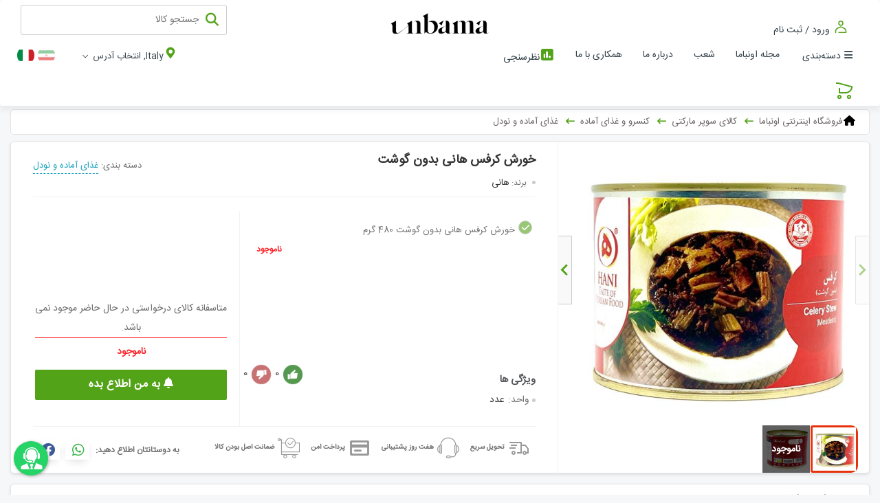

--- FILE ---
content_type: text/html;charset=UTF-8
request_url: https://unbama.it/product/%D8%AE%D9%88%D8%B1%D8%B4-%DA%A9%D8%B1%D9%81%D8%B3-%D9%87%D8%A7%D9%86%DB%8C-%D8%A8%D8%AF%D9%88%D9%86-%DA%AF%D9%88%D8%B4%D8%AA.p1424
body_size: 38347
content:

















<!DOCTYPE html><html dir="rtl" lang="fa"><head><meta http-equiv="Content-Type" content="text/html; charset=utf-8"><meta http-equiv="X-UA-Compatible" content="IE=edge"><meta name="viewport" content="width=device-width, initial-scale=1,user-scalable=0"><meta name="format-detection" content="telephone=no"/><meta charset="UTF-8"/><meta name="viewport" content="width=device-width, initial-scale=1,user-scalable=0"><meta name="geo.region" content="IT"><meta name="theme-color" content="#53a318"><meta name="msapplication-navbutton-color" content="#53a318"><meta name="apple-mobile-web-app-status-bar-style" content="#53a318"><meta name="google-site-verification" content="_ZN2U9utYZgUOUtJe3uEgVJv2t6ROilVsJtRiNG9xhc"/><meta name="language" content="fa"><link rel="canonical" href="https://unbama.it/product/خورش-کرفس-هانی-بدون-گوشت.p1424"/><link href="/img/r/0-5/favIconImage.ico" rel="icon"/><base href="https://unbama.it"><link rel="alternate" hreflang="fa" href="https://unbama.it/product/خورش-کرفس-هانی-بدون-گوشت.p1424"><link rel="alternate" hreflang="it" href="https://unbama.it/it/product/khoresh-karafs-spezzatino-di-sedano-hani.p1424"><title> خورش کرفس هانی بدون گوشت کد ۱۴۲۴ | اونباما </title><meta name="description" content="مشخصات، قیمت و خرید خورش کرفس هانی بدون گوشت کد ۱۴۲۴ با پایین ترین قیمت و بهترین کیفیت در unbama.it - فروشگاه اینترنتی اونباما"><meta name="keywords" content="فروش خورش کرفس هانی بدون گوشت، قیمت خورش کرفس هانی بدون گوشت، خرید خورش کرفس هانی بدون گوشت، خورش کرفس هانی بدون گوشت"><meta property="og:site_name" content="اونباما"><meta property="og:url" content="https://unbama.it/product/خورش-کرفس-هانی-بدون-گوشت.p1424"><meta property="og:locale:alternate" content="fa_IR "><meta property="og:title" content="خورش کرفس هانی بدون گوشت کد ۱۴۲۴ | اونباما"><meta property="og:description" content="مشخصات، قیمت و خرید خورش کرفس هانی بدون گوشت کد ۱۴۲۴ با پایین ترین قیمت و بهترین کیفیت در unbama.it - فروشگاه اینترنتی اونباما"><meta property="og:image" content="https://unbama.it/img/t/202210/30/خورش-کرفس-هانی-بدون-گوشت.jpg?v=16"><meta property="og:image:width" content="300"><meta property="og:image:height" content="200"><link rel="image_src" href="https://unbama.it/img/t/202210/30/خورش-کرفس-هانی-بدون-گوشت.jpg?v=16"><meta name="twitter:card" content="summary/"><meta name="twitter:title" content="خورش کرفس هانی بدون گوشت کد ۱۴۲۴ | اونباما"><meta name="twitter:description" content="مشخصات، قیمت و خرید خورش کرفس هانی بدون گوشت کد ۱۴۲۴ با پایین ترین قیمت و بهترین کیفیت در unbama.it - فروشگاه اینترنتی اونباما"><meta name="twitter:image" content="https://unbama.it/img/t/202210/30/خورش-کرفس-هانی-بدون-گوشت.jpg?v=16"><script type="application/ld+json">
        {"@context":"http://schema.org","@type":"Product","url":"https://unbama.it/product/خورش-کرفس-هانی-بدون-گوشت.p1424","name":"خورش کرفس هانی بدون گوشت","description":"گوشت و روغن و کرفس و نعناجعفری با کمی آبغوره و ادویه، ترکیبی می‌سازند سبز و رویایی که در روزهای تابستان و زمستان، شیرینی و شادی می‌آورد؛ بس که سبزیجات این خورش، مفید و طعمش، دلچسب است. هم طبع آشفته‌ی آدم را معتدل می‌کند، هم گرسنگی و خستگی را فرو می‌نشاند. فقط حواس آشپز باید وقت خُرد کردنِ کرفس و تفت دادن،‌ جمع باشد که کرفس باید حدود دوبند انگشت ریز شودد و نباید زیاد تفت داده شود که خاصیتش از بین می‌رود و طعمش تلخ می‌شود. قدیمی‌ها در خواص کرفس بسیار گفته‌اند؛ از جمله آن که سنگ مثانه را از بین می‌","category":"غذای آماده و نودل","brand":"هانی","productID":"1424","image":["https://unbama.it/img/w/202210/30/خورش-کرفس-هانی-بدون-گوشت.jpg?v\u003d16000","https://unbama.it/img/w/202210/31/خورش-کرفس-هانی-بدون-گوشت-480-گرم.jpg?v\u003d7000"],"offers":{"@type":"Offer","availability":"http://schema.org/OutOfStock","price":"2.99","seller":"سوپرمارکت اونباما","priceCurrency":"EUR","itemCondition":"http://schema.org/NewCondition"},"aggregateRating":{"@type":"AggregateRating","ratingValue":"5.0","bestRating":"5.0","ratingCount":"1"}}
    </script><link rel="stylesheet" type="text/css" href="https://unbama.it/assets/global-css/style.min.css?v=1.1.16.6"/><link rel="stylesheet" type="text/css" href="https://unbama.it/assets/global-css/style-advertise.min.css?v=1.1.16.6"/><style>
                :root{ --headerBackground:#000; --headerForeColor:#fff; --mobileHeaderBackground: #2c2c2c; --mobileHeaderForeColor:#fff; --color-brnd: #53a318; --color-brnd-light:rgb(83 163 24 / 23%); --color-brnd-x-light:rgb(83 163 24 / 8%); --color-prim-600: #318200; --color-prim-400: #53a318; --color-prim-200: #a9d18c; --color-yellow: #fff5e1; --color-blue: #54a218;/*green :)*/ --color-red: #e52b23; --color-black-friday-color: #181818; --color-dark-black: #000; --color-black: #231f20; --color-orange: #ffa648; --color-alinktu:#1ca2bd; --color-red2: rgb(223, 37, 50); } strong{ font-weight: bold; } .prettyimg{ border-radius: 10px; box-shadow: 0 2px 4px 0 rgb(0 0 0 / 10%); } #navbar{ padding: 7px 30px !important; } .stellarnav > ul{ box-shadow: unset; border-radius: 0; } .prcblk{ direction:ltr; } .mbdltr .prcblk{ direction:ltr; } .stellarnav > ul ul a { padding-right: 10px; } .stellarnav > ul > li li:not(:last-child) { display: block; border-bottom: 1px solid #eee; } .ddlbskt { z-index: 10000; } .display p { font-size: unset; line-height: 2.5; } /*Mobile*/ .mbdy #frm-search { z-index: 10001; } .mbdy .mobile-search{ z-index: 10002; } /*.mbdy .stellarnav{ display: block; position: absolute; right: 0; top: 0; height: 50px; width: 50px; overflow: hidden; white-space: nowrap; color: transparent; background: #33414a; color: #fff; }*/ .nav.mobile-nav{ box-shadow: 0 1px 2px rgb(51 51 51 / 15%); } .mbdy .mobile-nav-pos{ display: block; position: absolute; right: 0; top: 0; } .mbdy .stellarnav{ height: 50px; width: 50px; overflow: hidden; white-space: nowrap; background: #33414a; color: #fff; } .mbdy .stellarnav.light .menu-toggle span.bars span{ background: #fff; width: 20px; height: 3px; } .ddlbskt[data-count]::after { left: 24px; top: 1px; } .mbdy .ddlbskt[data-count]::after { left: 10px; top: -6px; } /*footer*/ #footer { background-color: #2c2c2c; color: #ddd; font-size: 13px; } #footer .column a{ color: #ddd; } #footer .lstgrtrttl { color: #fff; border-bottom: 1px solid #fff; padding-bottom: 10px; } .footer-firstrow { padding: 15px 0; } .footer-secondrow{ background-image: linear-gradient(-285deg, #0C0C0C 20%, #474747 100%); padding: 15px 0px; } .footer-copyright { color: rgba(255, 255, 255, 0.5); font-size: 12px; } #footer i {font-family:'fontawesome'} #footer .lstgrtrcnt span {margin-right:3px;} .mbdltr #footer .lstgrtrcnt span {margin-left:3px;} #mainslider { position: relative; padding-top: 33%; margin: 5px 0 10px; } .mbdy #mainslider { padding-top: 67%; margin-top: 0; } #mainslider .owl-carousel { position: absolute; top: 0; left: 0; right: 0; bottom: 0; } .gadgetrow.shop-container { margin: 0 auto; } .sglmnu .drpdwn-menu.accntsec{ z-index:1; } /*Banner Styles*/ .nav.mobile-nav{ margin-top: 23px; } .nav.mobile-nav > .lstgrtrwrpr{ position: relative; } .mbdy .banr-nowrooz{ /*display: none;*/ position: fixed; top: 0; z-index: 100000; } .stellarnav.mobile>ul{ z-index: 100000; } #logo-mobile{ z-index: 10; } /*Banner Styles*/ /*slider*/ body:not(.mbdy) #mainslider .owl-carousel .owl-item img { border-radius: 10px; } body:not(.mbdy) #mainslider .owl-theme .owl-dots{ padding-top: 5px; } /**/ #container .static-page>h1 { text-align: center; padding-top: 35px; } .static-page { padding: 0 20px; min-height: 400px; } .mbdy .static-page { padding: 0 5px; } .is-wrapper{ padding: 0 -20px; } .mbdy .is-wrapper{ padding: 0 -5px; } .mbdy .mprddtlcnt{ padding: 0 5px; } /*Header Style2*/ .hdrstyle2 .site-search-box{ flex-grow: unset; width: 300px; border-radius: 3px; height: 44px; margin-bottom: 5px; } .hdrstyle2 .site-search-box .search-icon{ margin-top: 10px; } .hdrstyle2 .site-search-box button{ border-radius: 25px; } .dsk-hdr.mainnavbar .navwrp{ width: auto; } .hdrstyle2 .search-box.site-search-box{ -webkit-transition: all .5s; -moz-transition: all .5s; transition: all .5s; } .hdrstyle2 .search-box.site-search-box:focus-within { width: 40%; max-width: 500px; } .hdrstyle2 #logo{ position: absolute; right: calc(50% - 80px); width:150px !important; } .hdrstyle2 #logo>a>img {width:150px;} .hdrstyle2 .top-bar{ font-size: 14px; } .navwrp .mainnav { padding-right: 30px; } body:not(.mbdy) #ddlbskt{ /*border: 1px solid #ccc;*/ padding: 4px 11px 0; margin-left: 34px; border-radius: 25px; } body.mbdltr:not(.mbdy) #ddlbskt{ margin-right: 34px; margin-left: unset; } body:not(.mbdy) #ddlbskt:before { content: ''; vertical-align: super; padding-left: 5px; color: #33414a; font-size: 13px; } body:not(.mbdy) #ddlbskt.drpdwn-menu.ltr .drpdwn-cnt { left: -18px; } /*Header Style2*/ /*color override*/ .search-icon,.ddlbskt .iccart,.navbar-login-box .icon-svg,.filter-sort:before,.btn-smpl.btn-scnd,.btn-smpl.btn-scnd,.brdcrmpi:after,.ddlbskt[data-count]:after,.bskt-cart, .dsk-hdr .icslctaddr{ color: var(--color-brnd) !important; } .site-search-box button, .option-input:checked, .mbdy #buynow{ background: var(--color-brnd); } .filter-sort li a:hover, .filter-sort li a.selected,.acrd-bx i.acrd:before, .acrd-bx i.acrd:after, .btn-icn,.btn-smpl{ background-color: var(--color-brnd); } .prdmainnav .owl-prev, .prdmainnav .owl-next{ fill: var(--color-brnd); } .btn-smpl.btn-scnd,#thumpic .current .item, #prdthumpic .current .item,.ddlbskt[data-count]:after,.bskt-cart,.resp-tab-active{ border-color: var(--color-brnd); } .ttab-head>li.tactive,.resp-tab-active{ border-top-color: var(--color-brnd); } .mbdy .ddlbskt .iccart{ color: #fcfcfc !important; } .mbdy .ddlbskt[data-count]:after{ background: #fff !important; } .bskt-cart, .ddlbskt[data-count]::after { -webkit-box-shadow: 1px 1px 1px 0 var(--color-brnd-light); -moz-box-shadow: 1px 1px 1px 0 var(--color-brnd-light); box-shadow: 1px 1px 1px 0 var(--color-brnd-light); } .strprfl2.actvslctbrnchbx .strftr, .strprfl2:hover .strftr, .strprfl2.actvslctbrnchbx .strhdr, .strprfl2:hover .strhdr{ background-color: var(--color-brnd); } /*color override*/ /*override*/ .mbdy #back-top{ display:none !important; } /*override*/ /*shipment payment*/ .mbdy .paydmtddtl{ top: 115px; } .mbdy #paymenttype label{ margin-bottom: 0; } /*shipment payment*/ /*Mobile Header*/ #mheader .lngmnu{ position: absolute; top: 11px; left: 75px; background: #33414a; height: 37px; /*border-bottom: 1px solid #fff;*/ justify-content: flex-end; width: 80px; padding: 0 10px; z-index: 500; } /*language module*/ ul.lnglst{ gap: 0; } ul.lnglst li { font-size: 25px; padding-top: 10px; margin-left: 5px; } #mheader ul.lnglst li { padding-top: 0; } ul.lnglst li > .icon-svg{ border-radius: 35px; } .mbdltr #mheader .lngmnu{ left: unset; right: 75px; } /*language module*/ #mheader .usradrsinf{ position: absolute; top: -37px; right: 0; color: #f8f8f8; background: #33414a; height: 36px; width: 100%; margin-left: 0; padding-right: 15px; padding-top: 5px; -webkit-box-orient: horizontal; -webkit-box-direction: normal; -ms-flex-direction: row; flex-direction: row; } #mheader .usradrsinf a, #mheader .adrsshrtloc, #mheader .adrsstrnme { color: #f8f8f8; } .mbdltr #mheader .usradrsinf{ right: unset; left: 0; padding-right: unset; padding-left: 8px; } .navwrp .mainnav>li{ padding: 0 .3em; } .stellarnav li.has-sub>a:after{ margin-right: 4px; } /**/ /*Main Page*/ .custom-container { padding: 20px 0; background: var(--color-yellow); } .custom-container .shop-container{ display: -webkit-box; display: -ms-flexbox; display: flex; -webkit-box-align: center; -ms-flex-align: center; align-items: center; } .custom-container .shop-container.cntnr-mb{ -webkit-box-orient: vertical; -webkit-box-direction: normal; -ms-flex-direction: column; flex-direction: column; -webkit-box-align: center; -ms-flex-align: center; align-items: center; } .discntinr { display: -webkit-box; display: -ms-flexbox; display: flex; -webkit-box-orient: vertical; -webkit-box-direction: normal; -ms-flex-direction: column; flex-direction: column; -webkit-box-align: center; -ms-flex-align: center; align-items: center; } .discntinr-mb{ color: #fff; font-size: 18px; } .discntinr strong { font-size: 20px; text-align: center; color: #333; background: var(--color-yellow); padding: 5px 15px; border: 2px solid #ffffff; box-shadow: 0 10px 16px 0 rgb(0 0 0 / 20%), 0 6px 20px 0 rgb(0 0 0 / 19%) !important; } .mbdy .discntinr strong { font-size: 15px; } .custom-container.redbg { background: var(--color-red); } .custom-container.orangebg { background: var(--color-orange); } .custom-container.blackbg { background: var(--color-black); } .custom-container.bluebg { background: var(--color-blue); } .custom-header{ width: 250px; } .custom-container .lstgrtrpnl{ margin: auto auto auto 0; background-color: transparent; border: 0; width: calc(100% - 250px); } .custom-container.full-width .lstgrtrpnl{ width: 100%; } .custom-container .lstgrtrttl{ border: 0 !important; margin-bottom: 2px; } .custom-container .lstgrtrttl a{ color: var(--color-black); } .mbdy .custom-header{ width: 100px; } .mbdy .custom-container .lstgrtrpnl{ width: 100%; } .custom-container .lstgrtrwrpr .lstgrtrpnl{ box-shadow: unset; } /*background image*/ .bg-container{ position: relative; padding: 15px 0; overflow: hidden; } .bg-container .lstgrtrpnl{ background-color: transparent; border: 0; box-shadow: unset; } .bg-container .lstgrtrpnl .lstgrtrttl, .custom-container.with-header-yellow .lstgrtrpnl .lstgrtrttl{ text-align: center; margin-bottom: 15px; border: 0; } .bg-container .lstgrtrpnl .lstgrtrttl a, .custom-container.with-header-yellow .lstgrtrpnl .lstgrtrttl a{ color: var(--color-black); font-size: 23px; background: var(--color-yellow); padding: 5px 30px; border: 2px solid #ffffff; } .bg-container .bg-box{ position: absolute; top: 0; left: 0; right: 0; bottom: 0; } .bg-container .bg-box.bg-breakfast{ background: url('https://unbama.it/img/r/0-compressed-3/سوپرمارکت.jpg'); background-size: contain; background-repeat: no-repeat; transform: scale(1.2); background-position: right; opacity: .3; } .bg-container .bg-box.bg-green{ background: var(--color-brnd-light); } .mbdy .bg-container .lstgrtrpnl .lstgrtrttl a{ font-size: 15px; } .mbdy .lstgrtrwrpr .lstgrtrpnl, .mbdy .prettyimg, .mbdy .gadgetrow .gadget>img { border-radius: 0; } /*Main Page*/ /*Map*/ .usradrsmap { min-height: 250px !important; } /*Map*/ /*italy style*/ body.mbdltr{ font-family: arial,sans-serif; } html[dir='ltr'] body #ddlbskt:before{ display: inline-block; padding-top: 5px; } html[lang='it'] body:not(.mbdy) #ddlbskt:before{ content: 'Carrello'; } html[dir='ltr'] body .ddlbskt .iccart{ float: left; } .mbdltr .switch-box.switch-xs .switch-text { right: unset; left: 43px; } /*italy style*/ .strprfl .hdrbg{ background: var(--color-brnd); } .strprfl .icstrbrch{ border-color: var(--color-prim-200); } /* For Branch List Page*/ .branch-list{ justify-content: center; gap: 15px; padding: 10px 0; list-style: none; min-height: 500px; } .branch-list>div .strprfl .straddr { min-height: 45px; } .branch-list>div .strprfl .strttl a{ color:#fff; } .branch-list ul { list-style: none; } /* For Branch List Page*/ /* Nav Is Mobile */ .stellarnav.mobile.right > ul { right: 0; -webkit-box-shadow: -2px 0 4px 0 rgb(0 0 0 / 13%); box-shadow: -2px 0 4px 0 rgb(0 0 0 / 13%); } .stellarnav.mobile.left > ul { left: 0; -webkit-box-shadow: 2px 0 4px 0 rgb(0 0 0 / 13%); box-shadow: 2px 0 4px 0 rgb(0 0 0 / 13%); } /* Nav Is Mobile */ /* Fix Mobile Header(Select Address) */ #mheader.fixhdr .usradrsinf { background-color: var(--color-brnd); position: fixed; top: 0; left: 0; right: 0; z-index: 1030; height: 40px; -webkit-transition: top .2s ease-in-out; transition: top .2s ease-in-out; } /* Fix Mobile Header(Select Address) */ .loginpanel .ttab-head li { font-size: 14px; } /*Fix Issue Tab Stick In Mobile when Scroll Top*/ .mbdy header.mobile-nav.fixhdr ~ #container .ttab-head.thead-sticky { top: 37px; } /*temp to deploy after 2022-06-06*/ .mbdltr .prddtlpkg .pkglstlbl .pkgdesc del { margin-right: unset; margin-left: 5px; } /*temp to deploy after 2022-06-06*/ .filter-sort.dropdown-list{ width: 67%; right: 115px; } /*product category main page*/ .prdct img{ border-radius: 14px } ul.mega-menu>li>a{ text-transform: unset; } /*temp for contact us error in mobile*/ .conpnl { width: 700px !important; max-width: 100%; margin: 4% auto; padding: 60px 5%; } /*temp for breadcrump css error 20231024*/ .brdcrmpi { display: inline-block; position: relative; padding-left: 24px; margin-left: 8px; color: #000; } .brdcrmpi a { text-decoration: none; color: #6c6565; } .brdcrmpi h1 { font-size: 13px; } .brdcrmpi .fa { font-size: 15px; margin-left: 2px; } .brdcrmpi:after { font-family: 'fontawesome'; content: '\f177'; width: 18px; height: 18px; text-align: center; font-size: 13px; font-weight: bolder; color: #ff5622; position: absolute; left: 0; bottom: 10%; } .brdcrmpi:last-child:after { content: ''; } .brdcrmpi .bcact { margin-right: 0; padding-right: 0; color: #000; } .bcact:after { display: none; } .mbdltr .brncrmp { padding: 8px 8px 8px 20px; } .mbdltr .brdcrmpi { padding-left: unset; padding-right: 24px; margin-left: unset; margin-right: 8px; } .mbdltr .brdcrmpi .fa { margin-left: unset; margin-right: 2px; } .mbdltr .brdcrmpi:after { /*content: '→';*/ content: '\f178'; left: unset; right: 0; } /*temp for breadcrump css error 20231024*/ .artdtlvert.artcat-middle .lstgrtrpnl>a>h1 { font-weight: 600; display: flex; width: 100%; justify-content: center; align-items: center; } .artdtlvert.artcat-middle .lstgrtrpnl>a>h1:before { content: ''; border-top: 2px solid; margin: 0 16px; color: var(--color-brnd); flex: 1 0 0%; } .artdtlvert.artcat-middle .lstgrtrpnl>a>h1:after { content: ''; border-top: 2px solid; margin: 0 16px; color: var(--color-brnd); flex: 1 0 0%; } /*blog*/ /*artlst-side*/ .artlst-side .artllst { padding: 5px 0 0; } .artlst-side .artllst img{ width: 130px; height: auto; } .artlst-side .artlstitmhor{ border-bottom: 1px solid hsla(0, 0%, 0%, 0.1); padding: 10px 5px 5px 5px !important; margin: 0 10px; } .artlst-side .artlstitmhor:last-child{ border-bottom: unset; padding-bottom: 0; } .lstgrtrwrpr .artlst-side .lstgrtrpnl .lstgrtrttl{ } .artlst-side, .prdlst-side{ padding: 15px 0; } .mbdy .artlst-side,.mbdy .prdlst-side, .mbdy .artllst{ padding: 0 0; } /*artlst-side*/ /*artcat-middle*/ .artdtlvert.artcat-middle .artllst{ display: -ms-grid; display: grid; -ms-grid-columns: 50% 1em 50%; grid-template-columns: 50% 50%; gap: .4em; } .mbdy .artdtlvert.artcat-middle .artllst{ -ms-grid-columns: 100%; grid-template-columns: 100%; } .artdtlvert.artcat-middle .lstgrtrpnl{ box-shadow: unset; background-color: unset; border: unset; } .artdtlvert.artcat-middle .artlstitmvert{ background-color: #fff; border: 1px solid #e4e4e4; box-shadow: 0 2px 4px 0 rgba(0,0,0,0.1); padding: 0 0 10px; } .artdtlvert.artcat-middle .artlstitmvert>a>img{ border: unset; border-radius: 0; margin: 0 0 14px; padding: 0; } .artdtlvert.artcat-middle .artlstitmvert strong{ padding: 0 20px 10px; } .artdtlvert.artcat-middle .artlstitmvert .artdsk{ padding: 0 20px; line-height: 25px; } /*artcat-middle*/ /*blog*/ /*mega-menu-tabular*/ .mainnavbar { padding: 0 20px !important; } ul.mega-menu>li.mega-menu-mega-vtabular>div>ul.mega-menu-mega-vtabular-nav, ul.mega-menu>li.mega-menu-mega-vtabular>div>ul.mega-menu-mega-vtabular-nav>li>a{ background: #f7f7f9; } .rbychldcntnr.fltchldcntnr { display: -webkit-box; display: -ms-flexbox; display: flex; -webkit-box-orient: vertical; -webkit-box-direction: normal; -ms-flex-direction: column; flex-direction: column; } ul.mega-menu>li.mega-menu-mega-vtabular>div, .mega-menu-tabular-content.mgmcategory-chldcntnr{ } .mega-menu-tabular-content.mgmcategory-chldcntnr .rbychldcntnr.fltchldcntnr > a { font-size: 90%; padding-right: 15px; line-height: 2; color: #333; } .mbdltr .mega-menu-tabular-content.mgmcategory-chldcntnr .rbychldcntnr.fltchldcntnr > a { padding-right: unset; padding-left: 15px; } .mega-menu-tabular-content.mgmcategory-chldcntnr .rbychldcntnr.fltchldcntnr .rbychldcntnr.fltchldcntnr { padding-right: 15px; } .mbdltr .mega-menu-tabular-content.mgmcategory-chldcntnr .rbychldcntnr.fltchldcntnr .rbychldcntnr.fltchldcntnr { padding-right: unset; padding-left: 15px; } .mega-menu-tabular-content.mgmcategory-chldcntnr .rbychldcntnr.fltchldcntnr > a:before { content: ""; width: 5px; height: 5px; background: #ccc; vertical-align: middle; margin-left: 5px; border-radius: 50%; display: inline-block; } ul.mega-menu>li.mega-menu-mega-vtabular>div>ul.mega-menu-mega-vtabular-nav .mega-menu-tabular-content>.mega-menu-tabular-content-wrapper>ul>li>a:before, ul.mega-menu>li.mega-menu-mega-vtabular>div>ul.mega-menu-mega-vtabular-nav .mega-menu-tabular-content>.mega-menu-tabular-content-wrapper>a.mega-menu-flat-depth-1:before { /*border-color: transparent transparent transparent var(--color-brnd);*/ border-color: transparent transparent transparent #ff0041; border-width: 0px 0 0 3px; display:inline; } .mbdltr ul.mega-menu>li.mega-menu-mega-vtabular>div>ul.mega-menu-mega-vtabular-nav .mega-menu-tabular-content>.mega-menu-tabular-content-wrapper>ul>li>a:before, .mbdltr ul.mega-menu>li.mega-menu-mega-vtabular>div>ul.mega-menu-mega-vtabular-nav .mega-menu-tabular-content>.mega-menu-tabular-content-wrapper>a.mega-menu-flat-depth-1:before { border-color: var(--color-brnd) transparent transparent transparent; margin-left: unset; margin-right: 6px; } .mbdltr .mega-menu-tabular-content.mgmcategory-chldcntnr .rbychldcntnr.fltchldcntnr > a:before{ margin-left: unset; margin-right: 5px; } ul.mega-menu > li.mega-menu-mega-vtabular > div > ul.mega-menu-mega-vtabular-nav > li > div .mega-menu-tabular-content-wrapper > a, ul.mega-menu > li.mega-menu-mega-vtabular > div > ul.mega-menu-mega-vtabular-nav > li > div .mega-menu-tabular-content-wrapper > ul li { line-height: 2.9; color:#000; } ul.mega-menu > li.mega-menu-mega-vtabular > div > ul.mega-menu-mega-vtabular-nav .mega-menu-tabular-content > .mega-menu-tabular-content-wrapper > ul > li > div.rbychldcntnr > ul > li > a, ul.mega-menu > li.mega-menu-mega-vtabular > div > ul.mega-menu-mega-vtabular-nav .mega-menu-tabular-content > .mega-menu-tabular-content-wrapper > a:not(.mega-menu-flat-depth-1) { font-size: 90%; padding-right: 15px; line-height: 2.1; color:#81858b; } /*hamber*/ .mega-menu-container .mgmcategory > a:after{ content: unset !important; } .mega-menu-container .mgmcategory > a:before{ content: "\f0c9"; padding: 0 5px 0 5px; font-family: 'fontawesome'; font-weight: 900; } /*hamber*/ /*mega-menu-tabular*/ .stellarnav.mobile.light li.has-sub a:first-child { padding-left: 30px; } .stellarnav.mobile.light li a:first-child { white-space: pre-line; } .mbdltr .stellarnav.mobile.light li.has-sub a:first-child { padding-left: 15px; padding-right: 30px; } .mbdltr .stellarnav.mobile ul div.stlrchldcntnr > ul > li > a:not(.dd-toggle):before { border-color: #ccc transparent transparent transparent; margin-left: unset; margin-right: 6px; } .mbdy .prdblk .prdcntsec.prdhdr { margin: 8px 0 7px 5px; } .mbdltr .stellarnav ul .stlrchldcntnr > ul > li { padding-right: unset; padding-left: 15px; } .mbdltr .stellarnav.mobile li.drop-left > div.stlrchldcntnr div.stlrchldcntnr div.stlrchldcntnr { left: auto; } /*footer ads tmp*/ /*version 1*/ /*.ftcstmnav { position: fixed; right: 0; bottom: 0; left: 0; background-color: rgba(75, 75, 75, .85); color: #fff; z-index: 100; text-align: center; height: 50px; font-weight: bold; font-size: 13px; display: -webkit-box; display: -ms-flexbox; display: flex; -webkit-box-pack: center; -ms-flex-pack: center; justify-content: center; -webkit-box-align: center; -ms-flex-align: center; align-items: center; } .ftcstmnav span.clsft { float: right; margin-right: 20px; margin-left: 20px; font-size: 20px; cursor: pointer; z-index: 100; } .ftcstmnav a { color: #fff; line-height: 50px; margin-right: -35px; } .ftcstmnav .txtbld { background-color: #fff; color: #d50101; padding: 3px 8px; border-radius: 3px; border: 2px dashed; } .ftcstmnav .ftcstmcnt{ -webkit-box-flex: 1; -ms-flex-positive: 1; flex-grow: 1; }*/ /*version 1*/ /*version 2*/ .ftcstmnav{ z-index: 100000000; position: fixed; right: 20px; bottom: 20px; font-family: inherit; -webkit-transition: -webkit-transform 0.5s ease-in-out; transition: -webkit-transform 0.5s ease-in-out; -o-transition: transform 0.5s ease-in-out; transition: transform 0.5s ease-in-out; transition: transform 0.5s ease-in-out,-webkit-transform 0.5s ease-in-out; width: 150px; } .ftcstmnav span.clsft { width: 20px; height: 20px; border-radius: 99px; background-color: rgba(0, 0, 0, 0.8); -webkit-box-shadow: 0 0 0 1px transparent; box-shadow: 0 0 0 1px transparent; cursor: pointer; position: relative; top: 3px; -webkit-transition: background-color 0.5s ease, -webkit-box-shadow 0.5s ease; transition: background-color 0.5s ease, -webkit-box-shadow 0.5s ease; -o-transition: box-shadow 0.5s ease, background-color 0.5s ease; transition: box-shadow 0.5s ease, background-color 0.5s ease; transition: box-shadow 0.5s ease, background-color 0.5s ease, -webkit-box-shadow 0.5s ease; position: absolute; top: -25px; left: 0; display: -webkit-box; display: -ms-flexbox; display: flex; -webkit-box-pack: center; -ms-flex-pack: center; justify-content: center; -webkit-box-align: stretch; -ms-flex-align: stretch; align-items: stretch; font-size: 15px; color: #fff; } .ftcstmnav .ftcstmcnt{ -webkit-box-shadow: 0 0 0 4px #cdcdcd; box-shadow: 0 0 0 4px #cdcdcd; border-radius: 5px; -webkit-transition: -webkit-box-shadow 0.5s ease; transition: -webkit-box-shadow 0.5s ease; -o-transition: box-shadow 0.5s ease; transition: box-shadow 0.5s ease; transition: box-shadow 0.5s ease, -webkit-box-shadow 0.5s ease; } .ftcstmnav a { display: -webkit-box; display: -ms-flexbox; display: flex; -webkit-box-orient: vertical; -webkit-box-direction: normal; -ms-flex-direction: column; flex-direction: column; -webkit-box-align: center; -ms-flex-align: center; align-items: center; } .ftcstmnav .ftcstmcntimg{ overflow: hidden; height: 158px; display: -webkit-box; display: -ms-flexbox; display: flex; width: 100%; -webkit-box-align: end; -ms-flex-align: end; align-items: flex-end; } .ftcstmnav .ftcstmcntimg img { border-radius: 5px 5px 0 0; -webkit-box-flex: 1; -ms-flex-positive: 1; flex-grow: 1; } .ftcstmnav a .ftcstmcntbdy{ padding: 5px; border-radius: 0 0 5px 5px; text-align: center; background-color: #ffffff; width: 100%; overflow-wrap: break-word; font-weight: bold; } /*version 2*/ /*footer ads tmp*/ /*auto-complete-search-modal*/ body:not(.mbdy) #autoCompleteSearchModal.tmdl-open .mdl-ctn{ margin-top: 15px; } .auto-complete-search-modal .site-search-box{ border-radius: 3px; } .auto-complete-search-modal .site-search-box .search-icon{ margin-top: 10px; } /*mobile*/ .mbdy #mheader .search-box.site-search-box{ border: 0; left: 50px; top: 7px; position: absolute; z-index: 100; cursor: pointer; } .mbdy #mheader .search-box.site-search-box .search-icon{ color: #fcfcfc !important; font-size: 22px !important; } .mbdy #mheader .search-box.site-search-box > input{ display: none; } /*mobile*/ /*italian*/ .mbdltr.mbdy #mheader .search-box.site-search-box{ left: unset; right: 10px; } .mbdltr.mbdy .sglmnu .ddlbskt { right: 34px; } .sglmnu .drpdwn-menu.accntsec{ font-size: 1.4em; top: 1px; right: 55px; } .mbdltr .sglmnu .drpdwn-menu.accntsec{ top: 0; left: 55px; right: unset; } .mbdltr #mheader .lngmnu{ right: 81px; top: 8px; } /*italian*/ /*auto-complete-search-modal*/ /*login page design*/ div.lgnregbx { background-color: #fdfdfd; background-image: url('https://unbama.it/img/e/1-8/login-register.png'); background-position: left; background-repeat: no-repeat; background-size: auto; } div.lgnregbx .shp-pnl::before { content: ''; position: absolute; top: -120px; left: 50%; -webkit-transform: translateX(-50%); -ms-transform: translateX(-50%); transform: translateX(-50%); background-image: url('https://unbama.it/img/g/1-6/هدر-قالب.png'); width: 220px; height: 80px; cursor: pointer; } .mbdy div.lgnregbx{ background-position: bottom; background-size: contain; } /*login page design*/ /*temp*/ .mbdltr .prdbx.prdhrz .lstaddbskt, .mbdltr .prdbx.prdhrz .lstviwprd{ right: unset; left: 7px; } #dtUserGroupUsers.grid-panel{ display: -webkit-box; display: -ms-flexbox; display: flex; -ms-flex-wrap: wrap; flex-wrap: wrap; -ms-flex-line-pack: start; align-content: flex-start; } #dtUserGroupUsers.grid-panel span.label.ltrdir{ word-wrap: break-word; white-space: pre-wrap; } main#container > .lstgrtrwrpr{ flex-direction: column; } /*temp*/ /* black friday landing page */ html { scroll-behavior: smooth; } .black .btn { transition: .3s; } .black .btn:focus { box-shadow: none; } .black .header { position: relative; padding: 90px 0; background: linear-gradient(rgba(0, 0, 0, .1), rgba(0, 0, 0, .1)), url(/img/b/12-1/جمعه-سیاه-اونباما.jpg); background-position: center; background-repeat: no-repeat; background-size: cover; -webkit-clip-path: polygon(100% 0, 100% 100%, 84% 98%, 68% 100%, 51% 98%, 34% 100%, 17% 98%, 0 100%, 0 0); clip-path: polygon(100% 0, 100% 100%, 84% 98%, 68% 100%, 51% 98%, 34% 100%, 17% 98%, 0 100%, 0 0); text-align: center; z-index: 1; margin:0 -20px; } .black .header .cta { display: flex; flex-wrap: wrap; flex-direction: column; width: 400px; align-content: center; } .mbdy .black .header .cta { width:300px; } .black .header .cta h2.blink { width:400px; background-color:#ff2e25c7; } .mbdy .black .header .cta h2.blink { width:300px; } .black .header h2 { color: #ffffff; font-size: 50px !important; font-weight: bold; line-height: 80px; margin-bottom: 20px; } .mbdy .black .header h2 { font-size: 35px !important; } .black .header h2 span.blk { font-weight: bold; background-color:#fff; border-radius:10px; padding:5px; color:#000; } .black .header h2 span.unb { font-weight: 400; } .black .header ul { margin: 0; padding: 0 0 30px 0; list-style: none; } .black .header ul li { margin-bottom: 5px; font-size: 22px; font-weight: 200; color: #ffffff; } .black .header .btn { padding: 7px 30px; color: #ffffff; font-size: 40px; font-weight: bold; border: 1px solid #ffffff; border-radius: 30px; } .black .header .btn:hover { background: #9B1B30; border-color: #9B1B30; } #feature-mini { position: relative; background: var(--color-black-friday-color); } #feature-mini .col-md-4 { border-left: 1px solid #fff; } #feature-mini .col-md-4:nth-child(3n) { border-left: none; } .mbdltr #feature-mini .col-md-4 { border-right: 1px solid #fff; } .mbdltr #feature-mini .col-md-4:nth-child(1n) { border-left: none; } .mbdltr #feature-mini .col-md-4:nth-child(3n) { border-right: none; } .mbdy #feature-mini .row{ display: -webkit-box; display: -ms-flexbox; display: flex; -ms-flex-wrap: nowrap; flex-wrap: nowrap; -webkit-box-align: center; -ms-flex-align: center; align-items: center; -webkit-box-pack: justify; -ms-flex-pack: justify; justify-content: space-between; } #feature-mini .feature-item { padding: 30px 0 20px 0; text-align: center; } #feature-mini .feature-item i { color: #ffe000; font-size: 45px; margin-bottom: 15px; } #feature-mini .feature-item h3 { color: #ffffff; font-size: 18px; font-weight: 200; } #feature-mini .feature-item p { color: #ffffff; margin: 0; font-size: 16px; } .section-header { position: relative; margin-bottom: 20px; padding-bottom: 10px; } .section-header::after { content: ''; position: absolute; width: 300px; height: 2px; left: calc(50% - 145px); bottom: 0; background: #fff; } .section-header p { margin: 0; color: #9B1B30; font-size: 22px; font-weight: 400; text-align: center; } .section-header h1 { margin: 0; font-size: 45px !important; font-weight: bold; text-align: center; color:#fff !important; } @media (max-width: 575.98px) { .section-header h1 { font-size: 45px; } } #about { position: relative; padding: 60px 15px; background: var(--color-black-friday-color); text-align: center; margin-top:-5px; } #about .about-text { position: relative; width: 100%; } #about .about-text p { font-size: 18px; font-weight: 200; margin-bottom:20px; color:#fff; } #about .about-text .btn { padding: 5px 20px; color: #ffffff; font-size: 30px; font-weight: 200; border: 1px solid #ffffff; border-radius: 30px; background-color: #122326; } #about .about-text .btn:hover { background: #9B1B30; border-color: #9B1B30; } #newsletter { position: relative; padding: 45px 15px; background: #c5ff98; margin-top:-5px; } #newsletter .cta{ display: flex; float: left; direction: ltr; flex-wrap: wrap; flex-direction: column; } #newsletter img { position: absolute; height: 450px; right: 30px; bottom: -93px; z-index: 1; border:none; } #newsletter h2 { position: relative; font-size: 40px; font-weight: bold; margin-bottom: 18px; padding-bottom: 15px; direction:ltr; } #newsletter h2::after { position: absolute; content: ""; width: 300px; height: 2px; left: 0; bottom: -8px; background: #ffffff; } #newsletter .btn { float: left; width: 312px; height: 45px; margin-right: 1px; padding-top: 10px; color: #fff; font-size: 18px; font-weight: 200; background: #3c9c01; border-radius: 30px; transition: .3s; } #newsletter .btn:hover { color: #ffffff; background: #000000; } #newsletter .btn:focus { box-shadow: none; } .feature { position: relative; padding: 20px 15px 20px 15px; background: var(--color-black-friday-color); margin-top:-5px; } .feature .product-feature { position: relative; width: 100%; margin-bottom: 30px; display:flex; } .mbdy .feature .product-feature { flex-direction: column; align-items: center; } .feature .product-feature:last-child { margin: 0; } .feature .product-icon { position: relative; width: 60px; height: inherit; float: left; } .feature .fa-stack{ width: 3em; height: 3em; } .feature .product-icon i { color: #ff1313; font-size: 50px; margin-top: 15px; } .feature .fa-certificate::before { color: #fff; } .feature .fa-tag::before { font-size: 35px; } .feature .product-content { position: relative; width: calc(100% - 60px); float: left; } .mbdy .feature .product-content { width: 100%; padding: 10px 0; } .feature .product-feature h2 { font-size: 22px !important; background-color: #fcfcfc; font-weight: bold; border-radius: 5px; } .feature .product-feature p { font-size: 16px; margin-bottom: 0; color:#fff; } .feature .product-feature ul { color: #36ff0f; } .feature .product-img { position: relative; width: 100%; overflow: hidden; } .feature .product-img img { width: 100%; border:none; } @media (max-width: 767.98px) { .feature .product-img img { margin: 45px 0; } } h2.blink{ width: 300px; background-color: #ff2e25; padding: 15px; text-align: center; float: left; border-radius: 10px; } h2.blink span{ font-size: 23px; color: #fff; animation: blink 1s linear infinite; } @keyframes blink{ 0%{opacity: 0;} 50%{opacity: .5;} 100%{opacity: 1;} } /*mehdi*/ .independed-img{ border: unset !important; padding: 0 !important; } .independed-img.full-width{ width: 100%; } .bf-product-carousel{ margin:20px 2px; background-color: var(--color-black-friday-color); } .bf-product-carousel .prdbx { background: var(--color-black-friday-color); border: 0px solid #fff; border-radius: 5px; } .bf-product-carousel .lstgrtrpnl { background-color: var(--color-black-friday-color); /*border: unset; */ } .bf-product-carousel .prdblk .prdcntsec.prdhdr, .bf-product-carousel .prdprcblk .prdprc, .bf-product-carousel .prdprcblk del { color: #fff; } .bf-product-carousel .owl-theme .owl-nav{ } .bf-product-carousel .owl-theme .owl-dots{ margin-top: 10px; } .bf-product-carousel .owl-carousel.rltprdlst .owl-nav .owl-next, .bf-product-carousel .owl-carousel.rltprdlst .owl-nav .owl-prev{ background-color: var(--color-black-friday-color) !important; padding: 0 !important; height: 42px; } .bf-product-carousel svg { fill: #fff; } .bf-product-carousel .btn-smpl { background-color: var(--color-red); } #newsletter{ background: var(--color-yellow); } .mbdy #newsletter{ padding-top: 0; } #newsletter .cta{ -webkit-box-align: center; -ms-flex-align: center; align-items: center; } .mbdy #newsletter .cta{ float: unset; } .mbdy #newsletter img{ position: relative; right: 0; bottom: 0; height: auto; } .black-friday-bg{ background-color: var(--color-black-friday-color); } /*black friday promo page*/ /*.cd-main-content:has(.shop-search-promo-page) #sbcrd .shp-pnl-cnt:before { content: ''; display: block; background-image: url(https://unbama.it/img/b/12-3/unbama-back-friday.png); width: 100%; height: 250px; background-size: cover; } .cd-main-content:has(.shop-search-promo-page), .shop-search-promo-page, .shop-search-promo-page *:not(.noUi-target *):not(.prdshpicns):not(.prdshpicns svg) { background-color: #181818 !important; color: #fff !important; } .shop-search-promo-page .filter-sort li a:hover, .shop-search-promo-page .filter-sort li a.selected, .shop-search-promo-page .acrd-bx i.acrd:before, .shop-search-promo-page .acrd-bx i.acrd:after, .shop-search-promo-page .btn-icn, .shop-search-promo-page .btn-smpl{ border: 1px solid #fff; border-radius: 5px; } .shop-search-promo-page .shp-pnl{ border-radius: 0; } .dvlst{ padding-bottom: 1px; }*/ /*end black friday landing page*/ /*start fixed top black friday banner*/ body.mbdy:has(.banr-nowrooz){ margin-top: 65px; } body.mbdy:has(.banr-nowrooz) #mheader.fixhdr .usradrsinf{ top: 25px; } /*end fixed top black friday banner*/ .art-dtl .ctn { margin:0 2rem; } .art-dtl .ctn a { color:#3a6af1; } .artlstitmhor .artdsk { -webkit-box-orient: vertical; display: -webkit-box; -webkit-line-clamp: 4; overflow: hidden; } .mn-supermarket .mega-menu-tabular-content{ /*background:url("/img/u/43-shoppingbag/supermarket.png");*/ } /* Link Container */ #hotnew.link-container { display: inline-block; position: relative; font-family:iransans, 'Arial', sans-serif; } /* Link Styling */ #hotnew.link-container a { display: inline-block; padding: 0 10px; background-color: #3498db; /* Blue background */ color: white; text-decoration: none; border-radius: 5px; font-size: 14px; transition: background-color 0.3s ease; line-height: 35px; position: relative; min-width: 72px; top: 10px; } } #hotnew.link-container a:hover { background-color: #54a218 !important; /* Darker blue on hover */ } /* Badge Styling */ #hotnew.link-container a:after { position: absolute; top: -18px; left: -20px; background-color: #e74c3c; /* Red background */ color: white; font-size: 12px; padding: 5px 10px; border-radius: 5px; animation: pulse 1.5s infinite; top: -18px; line-height: 13px; } .mbdltr #hotnew.link-container a:after { top: -14px; left: 60px; } /* Pulse Animation for Badge */ @keyframes pulse { 0% { transform: scale(1); } 50% { transform: scale(1.1); } 100% { transform: scale(1); } } #hotnew.link-container a:after{ content:"جدید"; font-family:iransans; } #hotnew.link-container.daily-discount a { margin-right:auto; min-width: 68px; text-align: center; } #hotnew.link-container.daily-discount a:after{ content:"ویژه"; font-family:iransans; } .mbdltr #hotnew.link-container.daily-discount a:after{ content:"special"; font-family:iransans; } /**** by davari for slider left thin line bug ****/ body:not(.mbdy) .owl-carousel .owl-stage-outer { border-radius: 10px; } body:not(.mbdy) #mainslider .owl-carousel .owl-stage-outer { width:99%; } /**** efd of by davari for slider left thin line bug ****/ .videocontent { margin:auto; display:block; width:600px; } body.mbdy .videocontent{ margin:auto; display:block; text-align:center; width:330px; } article.art-dtl h1, article.art-dtl h2, article.art-dtl h3, article.art-dtl h4 {font-weight:bold} article.art-dtl ul{ list-style:decimal; } article table thead { background-color:#aaa; } article table td { border:1px solid #aaa; } body.mbdltr .art-dtl ul ,body.mbdltr .art-dtl ol{ list-style:decimal; } .faqlst{ list-style:decimal; } article .bizcontent{ /*width: 80.5%; margin-right: 20%;*/ background-color: #fff; padding: 0 1% 20px; -webkit-box-shadow: 0 2px 4px 0 rgba(0, 0, 0, .03); box-shadow: 0 2px 4px 0 rgba(0, 0, 0, .03); border: 1px solid #e4e4e4; } article .bizcontent .table-container { box-shadow: 0 4px 8px rgba(0, 0, 0, 0.1); border-radius: 12px; overflow: hidden; max-width: 800px; width: 100%; } article .bizcontent table { width: 100%; border-collapse: collapse; } article .bizcontent th, article .bizcontent td { padding: 16px; text-align: left; } article .bizcontent th { background: #4CAF50; color: white; text-transform: uppercase; } article .bizcontent tr:nth-child(even) { background: #f2f2f2; } article .bizcontent tr:hover { background: #e0f7fa; transition: background 0.3s ease; } article .bizcontent h1, article .bizcontent h2, article .bizcontent h3, article .bizcontent h4 { padding: 10px 0% 10px; margin: 11px 0; } article .bizcontent strong {font-weight:bold;} .alinktu{color:var(--color-alinktu) !important;} /* end of business type content */ /*landig page style*/ .landingcontainer{ margin: 0 auto; padding: 20px; border-radius: 8px; box-shadow: 0 0 10px rgba(0,0,0,0.1); background-color: #fff; } .landingcontainerh1, .landingcontainerh2, .landingcontainerh3 { color: #b71c1c; } .landingcontainer ul { padding-right: 20px; } .landingcontainer .faq { margin-top: 20px; } .landingcontainer .faq details { margin-bottom: 10px; padding: 10px; background: #f1f1f1; border-radius: 5px; } .landingcontainer .faq summary { cursor: pointer; font-weight: bold; } .landingcontainer .faq p { margin: 10px 0; } .landingcontainer a { color: #d81b60; text-decoration: none; } .landingcontainer a:hover { text-decoration: underline; } /* end of landingpage content */ .fb-textarea-wrapper h4:before, .fb-text-wrapper h4:before { content: "\f0eb"; font-family: 'fontawesome'; font-weight: 900; font-size: 20px; margin: 0 5px; color: gold; display: inline-block; } /*survey link*/ .survey-link a:before{ font-family: fontawesome; font-weight: 900; content: "\f681"; margin: 0 2px; font-size: 20px; color: var(--color-brnd); } /*survey link*/ /*tmp */ .mbdltr:not(.mbdy) .auto-complete-search-modal .mdlcls:not(.hstxt) { left: 15px; right: unset; } .mbdy #prdthumpic .current .item { border: 0 !important; } .brncrmp.shp-pnl{ -webkit-box-shadow: unset; box-shadow: unset; } /* product landing page styles */ .lndp-hdr { margin: 0 -20px; background-image:var(--lndp-hdr-bg-image); height: 350px; /*background-attachment: fixed;*/ position: absolute; z-index:0; background-repeat: no-repeat; background-size: cover; } .lndp-hdr.bztype { margin:0; position: relative; } .mbdy .lndp-hdr { margin: 0 -5px; } .lndp-hdr .container{ padding-right: 15px !important; padding-left: 15px !important; } .lndp-hdr .lndp-hdr-cnt { background: rgba(0, 0, 0, 0.7); padding: 20px; border-radius: 10px; margin: 75px auto; text-align: center; } .mbdy .lndp-hdr .lndp-hdr-cnt { margin: 50% auto; -webkit-transform: translateY(calc(-50% - 25px)); -ms-transform: translateY(calc(-50% - 25px)); transform: translateY(calc(-50% - 25px)); } .lndp-hdr .lndp-hdr-cnt h1, .lndp-hdr .lndp-hdr-cnt p{ color: #fff; text-align: center; } body:not(.mbdy) .lndp-hdr .lndp-hdr-cnt p { font-size: 16px; } body:not(.mbdy) .lndp-hdr .lndp-hdr-cnt h1 { font-size: 25px !important; } .lndp-prd-lst{ margin-top:301px; z-index:10; } .mbdy .lndp-prd-lst { } .lndp-desc-cnt{ margin-top:15px; margin-bottom: 35px; } .lndp-desc-cnt .h1text, .lndp-desc-cnt .h2text, .static-page .lndp-desc-cnt h1, .static-page .lndp-desc-cnt h2, .static-page .lndp-desc-cnt h3, .h3text { padding: 0; margin: 15px 5px; } .static-page ol, .static-page ul, .ultext { margin-right: 2%; list-style-type: disc; padding-bottom: 5px; } .static-page ol > li > ol, .static-page ol > li > ul, .static-page ul > li > ol, .static-page ul > li > ul, .ultext{ list-style: circle; } .mbdy.static-page ol, .mbdy.static-page ul, .mbdy.ultext { margin-right: 5%; } .mbdltr .static-page ol, .mbdltr .static-page ul, .mbdltr .ultext { margin-left:2%; margin-right:auto; } .mbdy.mbdltr .static-page ol, .mbdy.mbdltr .static-page ul, .mbdy.mbdltr .ultext { margin-left:5%; } .lndp-desc-cnt ul , .lndp-desc-cnt ol { list-style-type:disc; } .lndp-desc-cnt strong, .lndp-desc-cnt strong { font-weight:bold; } /* bzt landing page */ #container:has(.lndp-hdr.bztype){ display: -webkit-box; display: -ms-flexbox; display: flex; -webkit-box-orient: vertical; -webkit-box-direction: normal; -ms-flex-direction: column; flex-direction: column; } #container:has(.lndp-hdr.bztype) > .container.brncrmp-wrpr { -webkit-box-ordinal-group: 3; -ms-flex-order: 2; order: 2; margin-top: -56px; } #container:has(.lndp-hdr.bztype) > .lstgrtrwrpr { z-index: -1; -webkit-box-ordinal-group: 2; -ms-flex-order: 1; order: 1; } #container:has(.lndp-hdr.bztype) > * { -webkit-box-ordinal-group: 4; -ms-flex-order: 3; order: 3; } .mbdy .shop-search-bzt-page .lndp-hdr { margin: 0; } /* bzt landing page */ /* product landing page styles */ /* product saleplan score styles */ .salePlanScoreHint .shpngmsg > span{ color: darkgreen; font-weight: bold; } /* product saleplan score styles */ /* profile dropdown style */ .bskt-prdlst a.fulllnk, .bskt-prdlst li{ padding: 5px; border-radius: 5px; } .mbdy .drpdwn-menu li:hover{ background-color: unset; } .drpdwn-menu.open-menu .drpdwn-cnt{ min-width: 200px; /*min-height: 117px;*/ } .navbar-login-box{ padding: 15px 10px 0; } .ddlusrprf:after { content: attr(data-caption); padding: 0 5px; } .ddlusrprf .fa.fa-chevron-down{ float: left; padding: 0; position: relative; top: 10px; } .mbdltr .ddlusrprf .fa.fa-chevron-down{ float: right; } .ddlusrprf.drpdwn-menu.ltr .drpdwn-cnt { left: 0; } .sglmnu .drpdwn-menu.accntsec li { font-size: 16px; } .mbdltr .sglmnu .drpdwn-menu.accntsec li { padding: 0; text-align: left; } .drpdwn-menu li:last-child >a { border-bottom: 0; } /*menu icons*/ .ddlusrprf.drpdwn-menu li > a:before{ font-family: fontawesome; font-weight: 900; padding: 0 5px; color: var(--color-brnd); font-size: 18px; } .accntsec.drpdwn-menu li > a:before{ font-family: fontawesome; font-weight: 900; padding: 0 3px; font-size: 15px; } .drpdwn-menu li.my-order > a:before{ content: "\f291"; } .drpdwn-menu li.club-awars > a:before{ content: "\f06b"; } .drpdwn-menu li.my-discounts > a:before{ content: "\f02b"; } /*menu icons*/ /* profile dropdown style */ /*mehdi for remove botton gap in product carousels*/ .owl-theme .owl-nav { margin-top: 0; } /* mobile app style */ .static-page:has(.advance-search) { min-height: 100vh; } /* profile dropdown style */ .artlnkbx .bx-cnt{ color: #333; } body.mbdltr .react-angularjs-wrapper{ font-family: arial,sans-serif; } /* blog Styles*/ .artdtlvert.artcat-middle .artlstitmvert .artdsk, .artlstitmhor .artdsk{ text-align: justify; } /* blog Styles*/ /* popup bottom right*/ #lsg_pop_349{ overflow: initial; } #lsg_pop_349 .ad-popup-close{ top: -33px; left: 0; padding-top: 2px; font-size: 19px; } .mbdy #lsg_pop_349 .ad-popup-close{ font-size: 20px; } #lsg_pop_349 .owl-slide-progress{ top: 146px !important; } /* popup bottom right*/ /** barresi shavad */ #logo-mobile { position: absolute; right: 30%; top: -8px; width:80px; } .nav.mobile-nav { height: 65px; } body {overflow-x:hidden !important;} /** end of barresi shavad */ /*mehdi start promo-container */ :root{ --promo-title-width: 50px; } .nonebg { background: unset; } .mbdy .promo-container{ padding: 0; } .mbdy .promo-container .shop-container{ -webkit-box-orient: horizontal; -webkit-box-direction: normal; -ms-flex-direction: row; flex-direction: row; -webkit-box-align: stretch; -ms-flex-align: stretch; align-items: stretch; } .mbdy .promo-container a.custom-header-mb{ display: -webkit-box; display: -ms-flexbox; display: flex; -ms-flex-negative: 0; flex-shrink: 0; color: #fff; margin-bottom: 0 !important; } /*------*/ .mbdy .promo-container .promo-title { position: relative; border-radius: 10px; width: var(--promo-title-width); margin: 10px 5px 10px 0; background: var(--color-brnd); -webkit-box-pack: center; -ms-flex-pack: center; justify-content: center; } .mbdy .promo-container.hot-promo .promo-title{ background: var(--color-red2); } .mbdy .promo-container .promo-title svg{ position: absolute; top: 10px; } .mbdy .promo-container .promo-title strong{ background: unset; border: unset; -webkit-transform: translate(0, 0) rotate(90deg) skewX(0) skewY(0) scaleX(1) scaleY(1); -ms-transform: translate(0, 0) rotate(90deg) skewX(0) skewY(0) scaleX(1) scaleY(1); transform: translate(0, 0) rotate(90deg) skewX(0) skewY(0) scaleX(1) scaleY(1); color: unset; -webkit-box-shadow: unset !important; box-shadow: unset !important; width: -webkit-max-content; width: -moz-max-content; width: max-content; } /*------*/ .mbdy .promo-container .lstgrtrpnl{ -webkit-box-shadow: none; box-shadow: none; } .mbdy .promo-container.promo-has-hor-title .lstgrtrpnl{ width: calc(100% - (var(--promo-title-width) + 10px)); margin: 0; } .mbdy .promo-container .rltprdlst { display: -ms-grid !important; display: grid !important; grid-auto-flow: column; -ms-grid-rows: 1fr 12px 1fr; grid-template-rows: repeat(2, 1fr); gap: 5px; overflow-x: auto; padding: 10px; -ms-scroll-snap-type: x mandatory; scroll-snap-type: x mandatory; } .mbdy .promo-container .rltprdlst .prdbx { width: 150px; border-radius: 15px; } /*------*/ .mbdy .promo-container.hot-promo .prdprcdis .prddis { background: var(--color-red2); border-color: var(--color-red2); } .mbdy .promo-container button.lstaddbskt, .mbdy .promo-container button.lstviwprd { background: #fff; color: red !important; border: 1px solid red; border-radius: 10px; display: -ms-grid; display: grid; -webkit-box-align: center; -ms-flex-align: center; align-items: center; -webkit-box-pack: center; -ms-flex-pack: center; justify-content: center; height: 30px; } .mbdy .promo-container button.lstaddbskt:before, .mbdy .promo-container button.lstviwprd:before { font-size: 13px; } /*mehdi end promo-container */ /*mehdi mobile slider */ .mbdy #mainslider{ margin: 2px 5px 10px; } .mbdy #mainslider .owl-carousel{ top: 3px; } .mbdy #mainslider .owl-carousel .owl-stage-outer{ border-radius: 10px; overflow: hidden; } /*mehdi mobile slider */ /*mehdi mobile bottom nav */ /* ===================== BOTTOM NAV STYLES ======================*/ .mbn-container { position: fixed; bottom: 0; right: 0; left: 0; display: flex; z-index: 1100; backdrop-filter: blur(5px); transition: .3s; } .mbn-item{ flex:1; text-align:center; padding: 6px 0; color:#444; position:relative; font-size:12px; text-decoration: none; } .mbn-item i{ font-size:20px; display:block; margin-bottom: 4px; } .mbn-item.active{ color:var(--color-brnd) } /* THEME */ .mbn-light{ background:#fff; border-top:1px solid #ddd } .mbn-dark{ background:#1a1a1a; color:#fff } .mbn-glass{ background:rgba(255,255,255,.55); } /* BADGE */ .mbn-badge{ position:absolute; top:4px; right:20%; background:red; color:#fff; font-size:10px; padding:2px 6px; border-radius:20px; } /* SUBMENU */ .mbn-sub{ position:absolute; bottom:75px; left:10px; right:10px; background:#fff; border-radius:10px; display:none; padding:10px; box-shadow: 0 10px 25px rgba(0,0,0,.15); } .mbn-item.show-sub .mbn-sub{ display:block } .mbn-sub-btn{ width:100%; padding:10px; border:none; background:#f3f3f3; margin:6px 0; border-radius:10px; font-size: 14px; cursor: pointer; } .mbdy .ad-popup-container.ad-popup-bottom-right { bottom: 50px; right: 10px; } /*mehdi mobile bottom nav */ /*mehdi hide panir in it lang */ html[lang="it"] .owl-item:has(.owl-hidden) { display: none; } /*mehdi hide panir in it lang */
            </style><script>
//siteConfigBlock
var siteConfig = {
    siteDomain: 'https://unbama.it',
    shortDomainUrl: 'unbama.it',
    fileDomain: 'https://unbama.it',
    resourceVersion: '?v=1.1.16.6',
    defaultCurrency: '€',
    shopCurrency: '€',
    shopFractionSize: 2,
    isLeftToRight: false,
    langCookieName: 'localeLang',
    currentLang : 'fa_IR',
    defaultLang : 'fa_IR',
    isDefaultLang : true,
    calendarType: 2,
    showCentralPolicies: true,
    purchaseForceChooseBranch: true,
    isAuthUser: false,
    hasError: false,
    showTax: false,
    isAppMode: [[false]],
    isAppPageOnlyMode: [[false]],
    PMode: true
}
//siteConfigBlock
//use for mainScriptLoaded
var scriptQueue = [];
</script><script async src="https://www.googletagmanager.com/gtag/js?id=AW-11027466543"></script><script>
  window.dataLayer = window.dataLayer || [];
  function gtag(){dataLayer.push(arguments);}
  gtag('js', new Date());

  gtag('config', 'AW-11027466543');
</script><script>
!function(f,b,e,v,n,t,s)
{if(f.fbq)return;n=f.fbq=function(){n.callMethod?
n.callMethod.apply(n,arguments):n.queue.push(arguments)};
if(!f._fbq)f._fbq=n;n.push=n;n.loaded=!0;n.version='2.0';
n.queue=[];t=b.createElement(e);t.async=!0;
t.src=v;s=b.getElementsByTagName(e)[0];
s.parentNode.insertBefore(t,s)}(window, document,'script',
'https://connect.facebook.net/en_US/fbevents.js');
fbq('init', '1488966855420434');
fbq('track', 'PageView');
</script><noscript><img height="1" width="1" style="display:none" src="https://www.facebook.com/tr?id=1488966855420434&ev=PageView&noscript=1"/></noscript></head><body data-device="normal" class=""><svg id="iconfont-svg-group" aria-hidden="true" style="position: absolute; width: 0px; height: 0px; overflow: hidden;"><symbol id="svg-cart" viewBox="0 0 1024 1024"><path d="M288 704a96 96 0 1 1-0.021333 192 96 96 0 0 1 0.042666-192z m448 0a96 96 0 1 1-0.021333 192 96 96 0 0 1 0.042666-192z m-448 64a32 32 0 1 0 0 64 32 32 0 0 0 0-64z m448 0a32 32 0 1 0 0 64 32 32 0 0 0 0-64zM234.24 128a32 32 0 0 1 8.32 1.109333l640.426667 172.416a32 32 0 0 1 22.762666 38.549334l-11.093333 44.949333C857.856 534.784 724.096 640 570.453333 640H288.469333a32 32 0 0 1-32-32V380.586667h64V576H570.453333c124.117333 0 232.256-85.077333 262.08-206.272l3.584-14.549333L229.973333 192H128V128z"></path></symbol><symbol id="svg-account" viewBox="0 0 1024 1024"><path d="M499.072 482.730667a32 32 0 0 1 25.877333 0L731.733333 574.08c80.384 35.52 132.266667 115.498667 132.266667 203.797333V864A32 32 0 0 1 832 896H361.770667v-64H800v-54.101333a158.656 158.656 0 0 0-94.122667-145.28L512 546.986667l-193.856 85.653333a158.634667 158.634667 0 0 0-94.144 145.258667V896h-64v-118.101333c0-88.32 51.882667-168.277333 132.266667-203.797334zM512 128a160 160 0 1 1-0.021333 320.021333A160 160 0 0 1 512 128z m0 64a96 96 0 1 0 0.021333 192.021333A96 96 0 0 0 512 192z"></path></symbol><symbol id="svg-signout" viewBox="8 4 38 38"><path xmlns="http://www.w3.org/2000/svg" d="M34 23h-2v-4c0-3.9-3.1-7-7-7s-7 3.1-7 7v4h-2v-4c0-5 4-9 9-9s9 4 9 9v4z"/><path xmlns="http://www.w3.org/2000/svg" d="M33 40H17c-1.7 0-3-1.3-3-3V25c0-1.7 1.3-3 3-3h16c1.7 0 3 1.3 3 3v12c0 1.7-1.3 3-3 3zM17 24c-.6 0-1 .4-1 1v12c0 .6.4 1 1 1h16c.6 0 1-.4 1-1V25c0-.6-.4-1-1-1H17z"/></symbol><symbol id="icon-icArrowRight" viewBox="0 0 1024 1024"><path d="M635.882667 512L319.445333 808.661333l43.776 46.677334 341.333334-320a32 32 0 0 0 0-46.677334l-341.333334-320-43.776 46.677334L635.882667 512z"></path></symbol><symbol id="icon-icSelected" viewBox="0 0 1024 1024"><path d="M408.682667 681.216l-192.64-193.536L170.666667 532.821333l215.338666 216.32a32 32 0 0 0 45.354667 0l424.661333-426.666666L810.666667 277.333333 408.682667 681.216z"></path></symbol><symbol id="icon-icStore" viewBox="0 0 1024 1024"><path d="M765.525333 128c31.232 0 59.285333 19.242667 69.717334 48.384l54.336 152.042667c3.989333 4.309333 6.421333 9.941333 6.421333 16.106666v133.653334c0 47.722667-25.301333 89.898667-63.978667 115.285333L832 844.266667C832 872.533333 809.557333 896 781.141333 896H384v-64h384V617.237333A159.914667 159.914667 0 0 1 746.666667 618.666667l-5.248-0.085334c-45.44-1.493333-85.76-22.08-112.106667-53.504-26.304 31.424-66.624 52.032-112.064 53.504L512 618.666667c-47.594667 0-89.984-20.949333-117.333333-53.568C367.317333 597.717333 324.906667 618.666667 277.333333 618.666667c-7.253333 0-14.357333-0.490667-21.333333-1.429334V896H192V593.493333c-38.698667-25.386667-64-67.584-64-115.306666V344.533333c0-6.4 2.624-12.245333 6.890667-16.597333L194.133333 174.677333C205.056 146.453333 232.64 128 263.210667 128zM362.666667 384H192v94.186667C192 519.509333 229.354667 554.666667 277.333333 554.666667c47.957333 0 85.333333-35.157333 85.333334-76.48V384z m234.666666 0h-170.666666v94.186667C426.666667 519.509333 464.021333 554.666667 510.954667 554.666667l4.202666-0.042667C561.706667 553.109333 597.333333 518.485333 597.333333 478.186667V384z m234.666667 0h-170.666667v94.186667c0 40.32 35.626667 74.922667 82.176 76.437333l4.202667 0.042667c46.933333 0 84.288-35.157333 84.288-76.48V384z m-66.474667-192H263.210667c-4.416 0-8.106667 2.474667-9.386667 5.738667L206.613333 320h611.989334l-43.605334-122.069333a9.493333 9.493333 0 0 0-7.573333-5.76L765.525333 192z"></path></symbol><symbol id="icon-icLocation" viewBox="0 0 1024 1024"><path d="M512 85.333333c176.746667 0 320 143.274667 320 320 0 123.626667-56.469333 199.808-197.824 378.261334l-76.885333 97.173333c-14.464 18.432-29.461333 37.546667-45.290667 57.898667C279.786667 639.850667 192 559.850667 192 405.333333c0-176.725333 143.253333-320 320-320z m10.666667 192a138.666667 138.666667 0 1 0 0 277.333334 138.666667 138.666667 0 0 0 0-277.333334z"></path></symbol><symbol id="icon-eye" viewBox="0 0 1024 1024"><path d="M512 85.333333c176.746667 0 320 143.274667 320 320 0 123.626667-56.469333 199.808-197.824 378.261334l-76.885333 97.173333c-14.464 18.432-29.461333 37.546667-45.290667 57.898667C279.786667 639.850667 192 559.850667 192 405.333333c0-176.725333 143.253333-320 320-320z m10.666667 192a138.666667 138.666667 0 1 0 0 277.333334 138.666667 138.666667 0 0 0 0-277.333334z"></path></symbol><symbol id="icon-icArrowDown" viewBox="0 0 1024 1024"><path d="M517.056 630.826667l296.661333-316.437334 46.677334 43.776-320 341.333334a32 32 0 0 1-46.677334 0l-320-341.333334 46.677334-43.776L517.056 630.826667z"></path></symbol><symbol id="icon-support" viewBox="0 0 119.93 122.88"><path class="cls-1" d="M0,122.88c1.44-18.54-2.21-17.79,13.32-23.6a120.09,120.09,0,0,0,21.82-11l13.27,34.63ZM41.22,72.75A47.21,47.21,0,0,1,37.32,65c-8.39-4.72-9.73-25.71-4.56-24.12,0-.79-.14-3-.14-4.52,0-34.07,54.74-34.09,54.74,0,0,1.56-.16,3.73-.14,4.52C92.39,39.26,91,60.25,82.66,65c-2.13,5.9-5.93,9.86-5.62,12.45C77,86.31,67.27,89.53,60,89.61c-.66,0-1.33,0-2-.1a17.8,17.8,0,0,0,4.52-1.9h0c3.11-1.9,5.21-4.71,5.21-8.08s-2.09-6.2-5.2-8.09h0a18.68,18.68,0,0,0-9.4-2.57,19.54,19.54,0,0,0-7.51,1.35,12.78,12.78,0,0,0-4,2.58l-.37,0ZM85.44,86.67a88.34,88.34,0,0,0,20.11,10c14.5,4.82,14.5,5.5,14.36,26.17H71.69L85.44,86.67ZM63.63,104.44h1.86a3,3,0,0,0,3-3v-5a3,3,0,0,0-3-3h-11a3.05,3.05,0,0,0-3,3v5a3.06,3.06,0,0,0,3,3h1.89L52.7,122.88H67.11l-3.48-18.44Z"/><path class="cls-2" d="M99.47,31.61H99.1C95.67,17.08,86.85,7,76.34,2.83A44.05,44.05,0,0,0,57,.15a46.75,46.75,0,0,0-18.44,5.4A34.24,34.24,0,0,0,21.19,31.61H20.5c-3.3,0-6.64,2.71-6.64,6V59.28c0,3.3,3.34,6,6.64,6h1.95C24.58,73.93,33.21,81.85,42,81.85h1.73c1.51,2.22,4.44,3.79,9.32,3.79s10.08-2.75,10.08-6.13S58,73.39,53.09,73.39s-8,1.63-9.41,3.93H42c-7.54,0-15-8-15.53-15.22V32A29.07,29.07,0,0,1,41.17,10.2,41.46,41.46,0,0,1,57.44,5.47,38.8,38.8,0,0,1,74.37,7.79c8.71,3.44,16.07,12,19.23,23.82h-.13V65.28h6c3.31,0,6.64-2.7,6.64-6V37.62c0-3.31-3.34-6-6.64-6Z"/></symbol><symbol id="icon-whatsapp" viewBox="0 0 20 18"><defs><clipPath id="_clipPath_fgX00hLzP9PnAfCkGQoSPsYB7aEGkj1G"><rect width="20" height="18"></rect></clipPath></defs><g clip-path="url(#_clipPath_fgX00hLzP9PnAfCkGQoSPsYB7aEGkj1G)"><path d=" M 0 0 L 0 7.813 L 16 9 L 0 10.188 L 0 18 L 20 9 L 0 0 Z " fill="rgb(46,46,46)"></path></g></symbol><symbol id="icon-warning" viewBox="0 0 24 24"><path d="M4.47 21h15.06c1.54 0 2.5-1.67 1.73-3L13.73 4.99c-.77-1.33-2.69-1.33-3.46 0L2.74 18c-.77 1.33.19 3 1.73 3zM12 14c-.55 0-1-.45-1-1v-2c0-.55.45-1 1-1s1 .45 1 1v2c0 .55-.45 1-1 1zm1 4h-2v-2h2v2z"></path></symbol><symbol id="icon-instagram" viewBox="0 0 512 512"><path d="M256,49.471c67.266,0,75.233.257,101.8,1.469,24.562,1.121,37.9,5.224,46.778,8.674a78.052,78.052,0,0,1,28.966,18.845,78.052,78.052,0,0,1,18.845,28.966c3.45,8.877,7.554,22.216,8.674,46.778,1.212,26.565,1.469,34.532,1.469,101.8s-0.257,75.233-1.469,101.8c-1.121,24.562-5.225,37.9-8.674,46.778a83.427,83.427,0,0,1-47.811,47.811c-8.877,3.45-22.216,7.554-46.778,8.674-26.56,1.212-34.527,1.469-101.8,1.469s-75.237-.257-101.8-1.469c-24.562-1.121-37.9-5.225-46.778-8.674a78.051,78.051,0,0,1-28.966-18.845,78.053,78.053,0,0,1-18.845-28.966c-3.45-8.877-7.554-22.216-8.674-46.778-1.212-26.564-1.469-34.532-1.469-101.8s0.257-75.233,1.469-101.8c1.121-24.562,5.224-37.9,8.674-46.778A78.052,78.052,0,0,1,78.458,78.458a78.053,78.053,0,0,1,28.966-18.845c8.877-3.45,22.216-7.554,46.778-8.674,26.565-1.212,34.532-1.469,101.8-1.469m0-45.391c-68.418,0-77,.29-103.866,1.516-26.815,1.224-45.127,5.482-61.151,11.71a123.488,123.488,0,0,0-44.62,29.057A123.488,123.488,0,0,0,17.3,90.982C11.077,107.007,6.819,125.319,5.6,152.134,4.369,179,4.079,187.582,4.079,256S4.369,333,5.6,359.866c1.224,26.815,5.482,45.127,11.71,61.151a123.489,123.489,0,0,0,29.057,44.62,123.486,123.486,0,0,0,44.62,29.057c16.025,6.228,34.337,10.486,61.151,11.71,26.87,1.226,35.449,1.516,103.866,1.516s77-.29,103.866-1.516c26.815-1.224,45.127-5.482,61.151-11.71a128.817,128.817,0,0,0,73.677-73.677c6.228-16.025,10.486-34.337,11.71-61.151,1.226-26.87,1.516-35.449,1.516-103.866s-0.29-77-1.516-103.866c-1.224-26.815-5.482-45.127-11.71-61.151a123.486,123.486,0,0,0-29.057-44.62A123.487,123.487,0,0,0,421.018,17.3C404.993,11.077,386.681,6.819,359.866,5.6,333,4.369,324.418,4.079,256,4.079h0Z"></path><path d="M256,126.635A129.365,129.365,0,1,0,385.365,256,129.365,129.365,0,0,0,256,126.635Zm0,213.338A83.973,83.973,0,1,1,339.974,256,83.974,83.974,0,0,1,256,339.973Z"></path><circle cx="390.476" cy="121.524" r="30.23"></circle></symbol><symbol id="flag-fa_ir" viewBox="0 0 630 360"><rect width="630" height="360" fill="#da0000"/><rect width="630" height="240" fill="#fff"/><rect width="630" height="120" fill="#239f40"/><g transform="translate(8.4,100.4)"><g id="tb4"><g id="tb1" fill="none" stroke="#fff" stroke-width="2"><path id="tbp1" d="M0,1H26M1,10V5H9V9H17V5H12M4,9H6M26,9H21V5H29M29,0V9H37V0M33,0V9" transform="scale(1.4)"/><path id="tbp2" d="M0,7H9M10,7H19" transform="scale(2.8)"/><use xlink:href="#tbp2" y="120"/><use xlink:href="#tbp1" y="145.2"/></g><g id="tb3"><use xlink:href="#tb1" x="56"/><use xlink:href="#tb1" x="112"/><use xlink:href="#tb1" x="168"/></g></g><use xlink:href="#tb3" x="168"/><use xlink:href="#tb4" x="392"/></g><g fill="#da0000" transform="matrix(45,0,0,45,315,180)"><g id="emblem_half"><path d="M-0.54815,0.83638A0.912046,0.912046 0 0,0 0.328544,-0.722384A1,1 0 0,1 -0.54815,0.83638"/><path d="M0.618339,0.661409A0.763932,0.763932 0 0,0 0.421644,-0.741049A1,1 0 0,1 0.618339,0.661409"/><path d="M0,1 -0.05,0 0,-0.787278A0.309995,0.309995 0 0,0 0.118034,-0.688191V-0.100406L0.077809,0.892905z"/><path d="M-0.02,-0.85 0,-0.831217A0.14431,0.14431 0 0,0 0.252075,-0.967708A0.136408,0.136408 0 0,1 0,-0.924634"/></g><use xlink:href="#emblem_half" transform="scale(-1,1)"/></g></symbol><symbol id="flag-it_it" viewBox="0 0 3 2"><path fill="#008C45" d="M0 0h1v2H0z"/><path fill="#fff" d="M1 0h1v2H1z"/><path fill="#CD212A" d="M2 0h1v2H2z"/></symbol><symbol id="flag-en_uk" viewBox="0 0 60 30"><clipPath id="a"><path d="M0 0v30h60V0z"/></clipPath><clipPath id="b"><path d="M30 15h30v15zv15H0zH0V0zV0h30z"/></clipPath><g clip-path="url(#a)"><path d="M0 0v30h60V0z" fill="#012169"/><path d="M0 0l60 30m0-30L0 30" stroke="#fff" stroke-width="6"/><path d="M0 0l60 30m0-30L0 30" clip-path="url(#b)" stroke="#C8102E" stroke-width="4"/><path d="M30 0v30M0 15h60" stroke="#fff" stroke-width="10"/><path d="M30 0v30M0 15h60" stroke="#C8102E" stroke-width="6"/></g></symbol><symbol id="flag-en_us" viewBox="0 0 7410 3900"><path fill="#b22234" d="M0 0h7410v3900H0z"/><path d="M0 450h7410m0 600H0m0 600h7410m0 600H0m0 600h7410m0 600H0" stroke="#fff" stroke-width="300"/><path fill="#3c3b6e" d="M0 0h2964v2100H0z"/><g fill="#fff"><g id="d"><g id="c"><g id="e"><g id="b"><path id="a" d="M247 90l70.534 217.082-184.66-134.164h228.253L176.466 307.082z"/><use xlink:href="#a" y="420"/><use xlink:href="#a" y="840"/><use xlink:href="#a" y="1260"/></g><use xlink:href="#a" y="1680"/></g><use xlink:href="#b" x="247" y="210"/></g><use xlink:href="#c" x="494"/></g><use xlink:href="#d" x="988"/><use xlink:href="#c" x="1976"/><use xlink:href="#e" x="2470"/></g></symbol><symbol id="flag-de_de" viewBox="0 0 5 3"><rect id="black_stripe" width="5" height="3" y="0" x="0" fill="#000"/><rect id="red_stripe" width="5" height="2" y="1" x="0" fill="#D00"/><rect id="gold_stripe" width="5" height="1" y="2" x="0" fill="#FFCE00"/></symbol><symbol id="icon_courier_mot" viewBox="0 0 100 100"><path d="M22.94,46.38h-5v-5a3,3,0,0,1,3-3h25a2,2,0,0,1,2,2v4a2,2,0,0,1-2,2" fill="#e1f6fa"/><path d="M45.88,47.38v-2a1,1,0,0,0,1-1v-4a1,1,0,0,0-1-1h-25a2,2,0,0,0-2,2v4h4v2h-5a1,1,0,0,1-1-1v-5a4,4,0,0,1,4-4h25a3,3,0,0,1,3,3v4A3,3,0,0,1,45.88,47.38Z" fill="#495771"/><polygon points="35.38 20.53 35.38 30.53 30.88 26.36 26.38 30.53 26.38 20.53 35.38 20.53" fill="#9ae3f0"/><path d="M76.88,35.37c-3.24,0-7-2.62-7-6s3.76-6,7-6a1,1,0,0,1,1,1v10A1,1,0,0,1,76.88,35.37Zm-1-9.89c-2,.43-4,2-4,3.89s2,3.46,4,3.89V25.48Z" fill="#495771"/><path d="M43.88,39.12h-2V20.62h-22v18.5h-2V19.62a1,1,0,0,1,1-1h24a1,1,0,0,1,1,1v19.5Z" fill="#495771"/><path d="M45.88,47.38v-2a1,1,0,0,0,1-1v-4a1,1,0,0,0-1-1h-25a2,2,0,0,0-2,2v4h4v2h-5a1,1,0,0,1-1-1v-5a4,4,0,0,1,4-4h25a3,3,0,0,1,3,3v4A3,3,0,0,1,45.88,47.38Z" fill="#495771"/><rect x="73.91" y="30.95" width="2" height="22.84" transform="translate(-11.15 41.48) rotate(-28.9)" fill="#495771"/><rect x="30.88" y="70.38" width="42" height="2" fill="#495771"/><rect x="30.46" y="65.38" width="0.43" height="2" fill="#495771"/><path d="M9.3,67.38H3.88a1,1,0,0,1-1-1.24L4.5,59.76A19,19,0,0,1,22.93,45.38h23a1,1,0,0,1,1,1.17L44.64,59.88a3,3,0,0,0,3,3.5H58.46a3,3,0,0,0,2.86-2.09l4.51-14.08L61,30.81l-3.62-5.43H51.88v-2h6a1,1,0,0,1,.83.45l4,6a1,1,0,0,1,.13.27l5,16.84a1,1,0,0,1,0,.59L63.23,61.9a5,5,0,0,1-4.76,3.47H47.61a5,5,0,0,1-4.94-5.82l2-12.18H22.93A17,17,0,0,0,6.44,60.25L5.17,65.38H9.3v2Z" fill="#495771"/><path d="M83.88,75.38a6,6,0,1,1,6-6A6,6,0,0,1,83.88,75.38Zm0-10a4,4,0,1,0,4,4A4,4,0,0,0,83.88,65.38Z" fill="#495771"/><path d="M72.38,33.38H62.47a1.08,1.08,0,0,1-1.09-1v-6a1,1,0,0,1,1-1h10v2h-9v4h9v2Z" fill="#495771"/><path d="M65.6,70.69a18,18,0,0,1,14.7-19,18.46,18.46,0,0,1,1.91-.24,17.9,17.9,0,0,1,14.65,5.82,1,1,0,0,1,0,1.36l-3.71,4-1.46-1.36,3.06-3.29a16,16,0,0,0-12.38-4.52,16.89,16.89,0,0,0-1.7.22A16,16,0,0,0,67.59,70.54Z" fill="#495771"/><path d="M83.88,81.38a12,12,0,0,1-11.8-9.85,11.71,11.71,0,0,1-.2-2.15A12,12,0,0,1,92.76,61.3h0A12,12,0,0,1,83.88,81.38Zm0-22a10,10,0,0,0-10,10A9.71,9.71,0,0,0,74,71.16a10,10,0,1,0,17.24-8.51h0A10,10,0,0,0,83.88,59.38Z" fill="#495771"/><path d="M19.88,81.38A12,12,0,0,1,8.34,66.1a1,1,0,0,1,1-.73h6.6v2H10.09a10,10,0,1,0,19.63,3.79,9.67,9.67,0,0,0,.16-1.79,9.78,9.78,0,0,0-.21-2H23.86v-2h6.6a1,1,0,0,1,1,.73,12,12,0,0,1,.47,3.27,11.68,11.68,0,0,1-.2,2.15A12,12,0,0,1,19.88,81.38Z" fill="#495771"/><path d="M19.88,75.38a6,6,0,0,1-6-6,5.92,5.92,0,0,1,1.22-3.6,1,1,0,0,1,.8-0.4h8a1,1,0,0,1,.79.39,5.87,5.87,0,0,1,1.24,3.61A6,6,0,0,1,19.88,75.38Zm-3.45-8a3.91,3.91,0,0,0-.55,2,4,4,0,0,0,8,0,3.86,3.86,0,0,0-.56-2H16.44Z" fill="#495771"/><rect width="100" height="100" fill="none"/></symbol><symbol id="icon_post" viewBox="0 0 100 100"><path d="M73.41,87.7a1,1,0,0,0,1.12,0l6.76-4.56a21,21,0,0,0,9.43-17.33V51.24a0.92,0.92,0,0,0-.61-0.86l-15.78-6a1,1,0,0,0-.72,0l-15.78,6a0.92,0.92,0,0,0-.61.86V65.81a21,21,0,0,0,9.43,17.33Z" fill="#e1f6fa"/><polygon points="62.97 4.42 62.97 4.59 52.09 20.42 51.97 20.42 30.09 20.42 40.97 4.59 40.97 4.42 62.97 4.42" fill="#9ae3f0"/><polygon points="51.97 20.59 51.97 42.42 40.97 34.42 29.97 42.42 29.97 20.59 30.09 20.42 51.97 20.42 51.97 20.59" fill="#9ae3f0"/><polygon points="30.09 20.42 29.97 20.59 29.97 20.42 30.09 20.42" fill="#9ae3f0"/><path d="M79,40.09a1,1,0,0,1-1-1V20.42a1,1,0,1,1,2,0V39.09A1,1,0,0,1,79,40.09Z" fill="#495771"/><path d="M59,85.42H5a3,3,0,0,1-3-3v-62H4v62a1,1,0,0,0,1,1H59v2Z" fill="#495771"/><path d="M90,43.42H88V7.91L79.82,21a1,1,0,0,1-.85.47H3a1,1,0,0,1-.82-1.57l11-16A1,1,0,0,1,14,3.42H89a1,1,0,0,1,1,1v39Zm-85.1-24H78.42l8.75-14H14.5Z" fill="#495771"/><path d="M74,96.58a2,2,0,0,1-1.13-.34l-9.51-6.48a31.33,31.33,0,0,1-5.4-4.65,29.83,29.83,0,0,1-8-20.26V46.92a1.91,1.91,0,0,1,1.25-1.79l22.09-8.42a2,2,0,0,1,1.44,0l22.08,8.42A1.91,1.91,0,0,1,98,46.92V64.84A30.27,30.27,0,0,1,84.61,89.75L75.1,96.23A2,2,0,0,1,74,96.58Zm0-58L51.88,47l0,17.85a27.83,27.83,0,0,0,7.48,18.9h0a29.31,29.31,0,0,0,5.06,4.35L74,94.58l9.52-6.48A28.27,28.27,0,0,0,96,64.84V46.92l-7.42-2.77Z" fill="#495771"/><polygon points="73.3 73.67 65.76 66.29 67.16 64.86 73.16 70.73 82.19 59.97 83.73 61.26 73.3 73.67" fill="#495771"/><rect width="100" height="100" fill="none"/></symbol><symbol id="icon_instore" viewBox="0 0 100 100"><polygon points="80 48.04 80 92.04 74 92.04 74 73.29 62.26 73.29 62.26 54.29 38.26 54.29 38.26 73.29 26 73.29 26 92.04 20 92.04 20 48.04 80 48.04" fill="#e1f6fa"/><polygon points="66.5 74.19 66.5 84.19 62 80.02 57.5 84.19 57.5 74.19 66.5 74.19" fill="#9ae3f0"/><polygon points="54.76 55.19 54.76 65.19 50.26 61.02 45.76 65.19 45.76 55.19 54.76 55.19" fill="#9ae3f0"/><polygon points="42.5 74.19 42.5 84.19 38 80.02 33.5 84.19 33.5 74.19 42.5 74.19" fill="#9ae3f0"/><rect x="20" y="47.04" width="60" height="2" fill="#495771"/><path d="M91,93H79V35H21V93H9V35H5V25.37l0.62-.25L50,7l0.38,0.15L95,25.37V35H91V93ZM81,91h8V33h4V26.71L50,9.12,7,26.71V33h4V91h8V33H81V91Z" fill="#495771"/><rect x="20" y="40.04" width="60" height="2" fill="#495771"/><path d="M74,93H26a1,1,0,0,1-1-1V73.29a1,1,0,0,1,1-1H74a1,1,0,0,1,1,1V92A1,1,0,0,1,74,93ZM27,91H73V74.29H27V91Z" fill="#495771"/><rect x="49" y="73.29" width="2" height="19.5" fill="#495771"/><path d="M63.26,73.79h-2V55.29h-22v18.5h-2V54.29a1,1,0,0,1,1-1h24a1,1,0,0,1,1,1v19.5Z" fill="#495771"/><rect width="100" height="100" fill="none"/></symbol><symbol id="icon_notifyme" viewBox="0 0 491.519 491.519"><g xmlns="http://www.w3.org/2000/svg"><g><path id="_275215736" style="fill-rule:evenodd;clip-rule:evenodd;" d="M58.333,366.63c-12.568,0-22.8,10.22-22.8,22.8 c0.001,12.57,10.23,22.8,22.8,22.8l305.453,0c12.58,0,22.798-10.23,22.798-22.8c0.001-12.571-10.22-22.8-22.8-22.8H58.335H58.333z M363.783,421.82H58.333c-17.869,0-32.4-14.53-32.4-32.39c0-17.87,14.53-32.4,32.4-32.4l305.453,0 c17.869,0,32.399,14.53,32.399,32.4c0.001,17.86-14.53,32.39-32.399,32.39H363.783z"/><path id="_275216456" style="fill-rule:evenodd;clip-rule:evenodd;" d="M66.634,366.63c-0.619,0-1.25-0.12-1.86-0.38 c-2.448-1.04-3.59-3.85-2.55-6.29c21.141-49.96,31.3-77.51,31.3-157.08c0-63.28,29.29-112.03,78.35-130.4 c21.071-7.89,43.78-9.27,65.67-3.99c22.581,5.45,42.67,17.69,58.09,35.4c1.74,2,1.54,5.03-0.46,6.77 c-1.999,1.74-5.03,1.53-6.78-0.47c-28.358-32.57-72.78-43.84-113.15-28.72c-45.16,16.9-72.12,62.3-72.12,121.41 c0.001,81.44-10.41,109.65-32.06,160.82C70.285,365.53,68.504,366.63,66.634,366.63L66.634,366.63z M355.484,366.63 c-1.87,0-3.651-1.1-4.431-2.93c-16.208-38.33-26.35-64.16-30.23-110.34c-0.218-2.64,1.74-4.97,4.38-5.19 c2.631-0.23,4.96,1.74,5.18,4.38c3.771,44.82,13.19,68.83,29.52,107.41c1.03,2.44-0.11,5.26-2.55,6.29 C356.735,366.51,356.103,366.63,355.484,366.63L355.484,366.63z"/><path id="_275216192" style="fill-rule:evenodd;clip-rule:evenodd;" d="M211.063,465.61c-28.69,0-53.13-19.54-59.43-47.53 c-0.58-2.59,1.04-5.16,3.63-5.74c2.581-0.58,5.15,1.04,5.74,3.63c5.301,23.58,25.89,40.05,50.06,40.05 c24.161,0,44.75-16.47,50.059-40.05c0.581-2.58,3.15-4.21,5.73-3.63c2.591,0.58,4.21,3.15,3.63,5.74 C264.184,446.07,239.743,465.611,211.063,465.61L211.063,465.61z"/><path id="_275216384" style="fill-rule:evenodd;clip-rule:evenodd;" d="M244.874,80.36c-2.651,0-4.801-2.15-4.801-4.8l0.002-30.36 c0-5.34-4.352-9.69-9.692-9.69l-38.65,0c-5.339,0-9.69,4.35-9.69,9.69l0.002,30.36c0,2.65-2.142,4.8-4.802,4.8 c-2.65,0-4.8-2.15-4.8-4.8l0.001-30.36c0-10.63,8.659-19.29,19.289-19.29l38.651,0c10.631,0,19.289,8.66,19.289,19.29l0,30.36 C249.673,78.21,247.523,80.36,244.874,80.36L244.874,80.36z"/><path id="_275216360" style="fill-rule:evenodd;clip-rule:evenodd;" d="M302.046,103.08c-35.17,35.17-35.171,92.4-0.001,127.57 c17.592,17.58,40.69,26.37,63.79,26.37c23.102,0.01,46.19-8.79,63.78-26.37c35.172-35.17,35.17-92.4,0-127.57 c-35.168-35.17-92.4-35.17-127.57,0L302.046,103.08L302.046,103.08z M365.835,266.62c-25.56,0-51.121-9.73-70.581-29.19 c-38.909-38.911-38.91-102.23,0-141.14l0.001,0c38.921-38.91,102.229-38.91,141.149,0c38.911,38.91,38.91,102.23,0,141.14 C416.946,256.89,391.384,266.62,365.835,266.62z"/><path id="_275215880" style="fill-rule:evenodd;clip-rule:evenodd;" d="M354.234,208.94h23.191v-25.69c0-2.65,2.149-4.8,4.799-4.8 l25.681-0.001v-23.18h-25.681c-2.648,0-4.8-2.15-4.8-4.8l0-25.69h-23.191v25.69c0,2.65-2.14,4.8-4.79,4.8l-25.688,0v23.18h25.69 c2.648,0,4.788,2.15,4.788,4.8V208.94L354.234,208.94z M382.224,218.54h-32.778c-2.662,0-4.802-2.15-4.802-4.799l0.001-25.69 h-25.69c-2.648,0-4.8-2.15-4.8-4.8l0.001-32.78c0-2.65,2.15-4.8,4.799-4.8l25.69,0v-25.69c0-2.65,2.14-4.8,4.8-4.8l32.78-0.001 c2.65,0,4.8,2.151,4.8,4.8l0.001,25.69h25.679c2.66,0,4.799,2.15,4.799,4.8l0.002,32.78c0,2.65-2.142,4.8-4.802,4.8l-25.679,0 v25.69C387.026,216.39,384.874,218.54,382.224,218.54L382.224,218.54z"/></g></g></symbol><symbol id="icon-phone" viewBox="0 0 24 24"><path d="M16.02 14.46l-2.62 2.62a16.141 16.141 0 0 1-6.5-6.5l2.62-2.62a.98.98 0 0 0 .27-.9L9.15 3.8c-.1-.46-.51-.8-.98-.8H4.02c-.56 0-1.03.47-1 1.03a17.92 17.92 0 0 0 2.43 8.01 18.08 18.08 0 0 0 6.5 6.5 17.92 17.92 0 0 0 8.01 2.43c.56.03 1.03-.44 1.03-1v-4.15c0-.48-.34-.89-.8-.98l-3.26-.65c-.33-.07-.67.04-.91.27z"></path></symbol><symbol id="icon-time" viewBox="0 0 24 24"><path d="M11.99 2C6.47 2 2 6.48 2 12s4.47 10 9.99 10C17.52 22 22 17.52 22 12S17.52 2 11.99 2zM12 20c-4.42 0-8-3.58-8-8s3.58-8 8-8 8 3.58 8 8-3.58 8-8 8zm5.23-5.06l-1.26 1.55L11 13V6h2v6l4.23 2.94z"></path></symbol><symbol id="icon-share" viewBox="0 0 24 24"><path d="M18 16.08c-.76 0-1.44.3-1.96.77L8.91 12.7c.05-.23.09-.46.09-.7s-.04-.47-.09-.7l7.05-4.11c.54.5 1.25.81 2.04.81 1.66 0 3-1.34 3-3s-1.34-3-3-3-3 1.34-3 3c0 .24.04.47.09.7L8.04 9.81C7.5 9.31 6.79 9 6 9c-1.66 0-3 1.34-3 3s1.34 3 3 3c.79 0 1.5-.31 2.04-.81l7.12 4.16c-.05.21-.08.43-.08.65 0 1.61 1.31 2.92 2.92 2.92 1.61 0 2.92-1.31 2.92-2.92s-1.31-2.92-2.92-2.92z"></path></symbol><symbol id="icon-word" viewBox="0 0 24 24"><path d="M12 2C6.48 2 2 6.48 2 12s4.48 10 10 10 10-4.48 10-10S17.52 2 12 2zM4 12c0-.61.08-1.21.21-1.78L8.99 15v1c0 1.1.9 2 2 2v1.93C7.06 19.43 4 16.07 4 12zm13.89 5.4c-.26-.81-1-1.4-1.9-1.4h-1v-3c0-.55-.45-1-1-1h-6v-2h2c.55 0 1-.45 1-1V7h2c1.1 0 2-.9 2-2v-.41C17.92 5.77 20 8.65 20 12c0 2.08-.81 3.98-2.11 5.4z"></path></symbol><symbol id="icon-chat" viewBox="0 0 24 24"><path d="M22,4v7h-2V4H4v14l2.667-2H12v2H7.333L2,22V4c0-1.103,0.897-2,2-2h16C21.103,2,22,2.897,22,4z M18,7H6v2h12V7z M6,13h9v-2 H6V13z M18.707,13.293l-1.414,1.414L18.586,16H14v2h4.586l-1.293,1.293l1.414,1.414l3-3c0.391-0.391,0.391-1.023,0-1.414 L18.707,13.293z"></path></symbol><symbol id="icon-direction" viewBox="0 0 24 24"><path d="M21.71 11.29l-9-9c-.39-.39-1.02-.39-1.41 0l-9 9c-.39.39-.39 1.02 0 1.41l9 9c.39.39 1.02.39 1.41 0l9-9c.39-.38.39-1.01 0-1.41zM14 14.5V12h-4v3H8v-4c0-.55.45-1 1-1h5V7.5l3.5 3.5-3.5 3.5z"></path></symbol><symbol id="icon-presale" viewBox="0 0 24 24"><style type="text/css">
        .st0{fill:#495771;}
        .st1{fill-rule:evenodd;clip-rule:evenodd;fill:#FF7900;}
        </style><path class="st0" d="M13.322 0.775c0 -0.426 0.42 -0.775 0.945 -0.775 0.523 0 0.945 0.346 0.945 0.775v3.389c0 0.426 -0.42 0.775 -0.945 0.775 -0.523 0 -0.945 -0.346 -0.945 -0.775zM2.572 10.969c-0.053 0 -0.102 -0.234 -0.102 -0.523s0.043 -0.521 0.102 -0.521h2.578c0.053 0 0.102 0.234 0.102 0.521 0 0.289 -0.043 0.523 -0.102 0.523zm4.109 0c-0.053 0 -0.102 -0.234 -0.102 -0.523s0.043 -0.521 0.102 -0.521h2.578c0.053 0 0.102 0.234 0.102 0.521 0 0.289 -0.043 0.523 -0.102 0.523zm4.109 0c-0.053 0 -0.102 -0.234 -0.102 -0.523s0.041 -0.521 0.102 -0.521h2.578c0.053 0 0.102 0.232 0.102 0.52 -0.258 0.16 -0.506 0.336 -0.744 0.525zM2.578 13.969c-0.053 0 -0.102 -0.234 -0.102 -0.523s0.043 -0.523 0.102 -0.523h2.578c0.053 0 0.102 0.234 0.102 0.523s-0.043 0.523 -0.102 0.523zm4.109 0c-0.053 0 -0.102 -0.234 -0.102 -0.523s0.043 -0.523 0.102 -0.523h2.578c0.053 0 0.102 0.234 0.102 0.523s-0.043 0.523 -0.102 0.523zM2.584 16.969c-0.053 0 -0.102 -0.234 -0.102 -0.523s0.043 -0.523 0.102 -0.523h2.578c0.053 0 0.102 0.234 0.102 0.523s-0.043 0.523 -0.102 0.523zm4.109 0c-0.053 0 -0.102 -0.234 -0.102 -0.523s0.043 -0.523 0.102 -0.523h2.578c0.053 0 0.102 0.234 0.102 0.523s-0.043 0.523 -0.102 0.523zM4.836 0.775C4.836 0.348 5.258 0 5.781 0s0.945 0.346 0.945 0.775v3.389c0 0.426 -0.422 0.775 -0.945 0.775s-0.945 -0.346 -0.945 -0.775zM1.041 7.408h17.992V3.508c0 -0.135 -0.055 -0.25 -0.139 -0.336 -0.086 -0.086 -0.209 -0.139 -0.336 -0.139h-1.725a0.523 0.523 0 0 1 -0.523 -0.523c0 -0.289 0.236 -0.523 0.523 -0.523h1.725c0.422 0 0.801 0.17 1.078 0.447a1.516 1.516 0 0 1 0.447 1.078v6.193c-0.344 -0.119 -0.697 -0.215 -1.061 -0.285v-0.967h0.012H1.041V18.555c0 0.135 0.053 0.25 0.139 0.336s0.209 0.139 0.336 0.139h8.551c0.098 0.363 0.221 0.717 0.367 1.059H1.525c-0.42 0 -0.801 -0.17 -1.078 -0.447A1.508 1.508 0 0 1 0 18.564V3.512c0 -0.42 0.17 -0.801 0.447 -1.078a1.516 1.516 0 0 1 1.078 -0.447h1.842a0.523 0.523 0 0 1 0 1.047H1.525c-0.135 0 -0.25 0.053 -0.336 0.139s-0.139 0.209 -0.139 0.336v3.9zm7.195 -4.377a0.523 0.523 0 0 1 0 -1.047h3.512a0.523 0.523 0 0 1 0 1.047z"></path><path class="st1" d="M17.898 10.846c0.824 0 1.613 0.164 2.332 0.463 0.75 0.309 1.42 0.762 1.982 1.324a6.152 6.152 0 0 1 1.324 1.98 6.074 6.074 0 0 1 0.463 2.332c0 0.824 -0.164 1.613 -0.463 2.332 -0.311 0.748 -0.762 1.42 -1.324 1.982a6.172 6.172 0 0 1 -1.98 1.324c-0.721 0.299 -1.508 0.463 -2.332 0.463s-1.613 -0.164 -2.332 -0.463c-0.748 -0.311 -1.42 -0.762 -1.982 -1.324a6.1 6.1 0 0 1 -1.787 -4.314c0 -0.824 0.164 -1.611 0.463 -2.332 0.311 -0.748 0.762 -1.42 1.324 -1.982a6.152 6.152 0 0 1 1.98 -1.324c0.721 -0.297 1.506 -0.461 2.332 -0.461m-0.637 3.73a0.719 0.719 0 0 1 0.209 -0.506c0.064 -0.066 0.145 -0.119 0.232 -0.154 0.086 -0.035 0.178 -0.055 0.273 -0.055s0.188 0.02 0.273 0.055c0.09 0.037 0.168 0.09 0.232 0.154s0.119 0.145 0.154 0.232c0.035 0.084 0.055 0.178 0.055 0.273v2.566l1.617 0.855c0.014 0.008 0.027 0.018 0.041 0.025 0.074 0.049 0.135 0.109 0.184 0.176 0.053 0.072 0.09 0.154 0.111 0.24 0.021 0.088 0.027 0.182 0.016 0.273 -0.012 0.09 -0.041 0.178 -0.088 0.258l-0.018 0.029 -0.014 0.018c-0.049 0.07 -0.107 0.131 -0.172 0.176 -0.072 0.053 -0.154 0.09 -0.238 0.111 -0.088 0.021 -0.182 0.027 -0.273 0.016a0.684 0.684 0 0 1 -0.258 -0.088L17.639 18.184c-0.057 -0.029 -0.107 -0.066 -0.15 -0.109 -0.045 -0.043 -0.086 -0.092 -0.119 -0.146l-0.004 -0.008c-0.033 -0.055 -0.059 -0.111 -0.076 -0.172 -0.018 -0.063 -0.027 -0.127 -0.027 -0.193z"></path></symbol><symbol id="icon-order" viewBox="0 0 24 24"><path fill="#495771" d="M.718 2.061A.734.734 0 0 1 0 1.325.73.73 0 0 1 .718.608h1.067c.662.018 1.251.147 1.748.459.963.61 1.134 1.482 1.38 2.466h7.976a6.296 6.296 0 0 0-.145 1.347v.088H5.317l1.638 6.164h11.61l.003-.01a6.289 6.289 0 0 0 1.493-.075l-.245.987a.71.71 0 0 1-.699.552H7.341c.257.957.515 1.472.865 1.711.423.276 1.159.294 2.392.276h8.335a.719.719 0 0 1 0 1.436h-8.317c-1.527.018-2.466-.019-3.22-.515-.772-.515-1.177-1.398-1.582-2.999l-2.466-9.33c0-.018 0-.018-.018-.037-.11-.405-.294-.681-.552-.828-.258-.166-.608-.24-1.012-.24H.718M11.45 6.603c0-.227.224-.411.5-.411.277 0 .501.184.501.411v2.775c0 .227-.224.411-.501.411-.276 0-.5-.184-.5-.411zm-2.997 0c0-.227.224-.411.5-.411.277 0 .501.184.501.411v2.775c0 .227-.224.411-.501.411-.276 0-.5-.184-.5-.411zm8.327 10.25a1.767 1.767 0 1 1-.001 3.533 1.767 1.767 0 0 1 .001-3.533m-7.746 0a1.767 1.767 0 1 1-.001 3.533 1.767 1.767 0 0 1 .001-3.533"></path><path fill="#00A912" fill-rule="nonzero" d="M18.999 0c1.381 0 2.631.56 3.536 1.465A4.985 4.985 0 0 1 24 5.001c0 1.38-.56 2.631-1.465 3.536a4.985 4.985 0 0 1-3.536 1.465c-1.38 0-2.631-.56-3.536-1.465a4.985 4.985 0 0 1-1.465-3.536c0-1.381.56-2.631 1.465-3.536A4.985 4.985 0 0 1 18.999 0"></path><path fill="#fff" d="m17.455 4.076.932.881 2.026-2.056c.183-.185.297-.334.522-.102l.731.749c.24.237.228.376.001.597l-2.863 2.814c-.477.468-.394.496-.878.016l-1.702-1.692c-.101-.109-.09-.219.021-.328l.848-.88c.128-.135.231-.123.361.001"/></symbol></svg><header class="navbar"><div class="lstgrtrwrpr"><div id="navbar" class="lstgrtrwrpr lstgrtr mainnavbar container-home-header hdrstyle2 lsg-xs-12"><div class="navbar-login-box"><div class="top-bar"><a href="/login-register?returnurl=/product/%D8%AE%D9%88%D8%B1%D8%B4-%DA%A9%D8%B1%D9%81%D8%B3-%D9%87%D8%A7%D9%86%DB%8C-%D8%A8%D8%AF%D9%88%D9%86-%DA%AF%D9%88%D8%B4%D8%AA.p1424"><svg class="icon-svg icaccount" name="icaccount"><use xlink:href="#svg-account"></use></svg> ورود / ثبت نام </a></div></div><div id="logo"><a href="/" title="unbama"><img alt="unbama" class="img-responsive" src="/img/g/1-6/هدر-قالب.png" title="unbama"/></a></div><div class="autocomplete-search search-box site-search-box"><span class="search-icon fa fa-search"></span><input type="text" name="autoSearchBoxAnch" id="autocomplete-search-anchor" class="autocomplete-search-anchor" autocomplete="off" placeholder="جستجو کالا" aria-label="جستجو کالا"/></div><div id="autoCompleteSearchModal" class="auto-complete-search-modal tmdl"><div class="mdl-ctn pd-10"><div class="search-box site-search-box"><span class="search-icon fa fa-search"></span><input type="text" name="autoSearchBox" id="autocomplete-search" autocomplete="off" placeholder="جستجو کالا" aria-label="جستجو کالا"/></div></div></div></div><div class="lstgrtrwrpr lstgrtr dsk-hdr mainnavbar lsg-xs-12"><nav class="lstgrtr navwrp lsg-xs-12"><div class="mega-menu-container"><button class="c-hamburger c-hamburger--htx visible-xs"><span></span></button><ul class="mega-menu"><li class="mega-menu-mega-vtabular mgmcategory"><a href="javascript:void(0)">دسته‌بندی</a><div class="tblrchldcntnr"><ul class="mega-menu-mega-vtabular-nav"><li class="mega-selected-menu-item mn-supermarket"><a href="/shop/کالای-سوپر-مارکتی.p2612">محصولات سوپر مارکتی</a><div class="mega-menu-tabular-content pd-10 mgmcategory-chldcntnr"><div class="mega-menu-tabular-content-before"></div><div class="mega-menu-tabular-content-wrapper"><a href="/shop/شیرینیجات-و-خشکبار.p2322" class="mega-menu-flat-depth-1 mega-menu-flat-has-child">شیرینی ها، آجیل خشکبار و خرما</a><a href="/shop/شیرینی.p2399" class="mega-menu-flat-depth-2 mega-menu-flat-leaf">شیرینی و کلوچه</a><a href="/shop/خشکبار-و-آجیل.p2398" class="mega-menu-flat-depth-2 mega-menu-flat-leaf">آجیل و خشکبار</a><a href="/shop/تنقلات.p2578" class="mega-menu-flat-depth-2 mega-menu-flat-leaf">ترشک و لواشک ، چیپس و پفک</a><a href="/shop/نبات.p2580" class="mega-menu-flat-depth-2 mega-menu-flat-leaf">قند و نبات</a><a href="/shop/سوهان.p2575" class="mega-menu-flat-depth-2 mega-menu-flat-leaf">سوهان</a><a href="/shop/گز.p2576" class="mega-menu-flat-depth-2 mega-menu-flat-leaf">گز</a><a href="/shop/نقل.p2579" class="mega-menu-flat-depth-2 mega-menu-flat-leaf">نقل و شکرپنیر</a><a href="/shop/پشمک.p2577" class="mega-menu-flat-depth-2 mega-menu-flat-leaf">پشمک</a><a href="/shop/بیسکوئیت.p2574" class="mega-menu-flat-depth-2 mega-menu-flat-leaf">ویفر و بیسکوئیت</a><a href="/shop/خرما.p2597" class="mega-menu-flat-depth-2 mega-menu-flat-leaf">خرما</a><a href="/shop/کنسرو-و-غذای-آماده.p2330" class="mega-menu-flat-depth-1 mega-menu-flat-has-child">کنسرو ها، کشک، غذای آماده</a><a href="/shop/خیار-شور.p2583" class="mega-menu-flat-depth-2 mega-menu-flat-leaf">خیارشور</a><a href="/shop/ترشیجات.p2386" class="mega-menu-flat-depth-2 mega-menu-flat-leaf">ترشیجات</a><a href="/shop/کشک.p2584" class="mega-menu-flat-depth-2 mega-menu-flat-leaf">کشک</a><a href="/shop/رب-و-کنسرو-گوجه.p2387" class="mega-menu-flat-depth-2 mega-menu-flat-leaf">رب و کنسرو گوجه</a><a href="/shop/غذای-آماده-و-نودل.p2385" class="mega-menu-flat-depth-2 mega-menu-flat-leaf">کنسرو غذای آماده</a><a href="/shop/غذا-های-نیمه-آماده.p2384" class="mega-menu-flat-depth-2 mega-menu-flat-leaf">کنسر و غذاهای نیمه آماده</a><a href="/shop/خاویار.p2601" class="mega-menu-flat-depth-2 mega-menu-flat-leaf">خاویار</a><a href="/shop/نوشیدنی-غیر-الکلی.p2328" class="mega-menu-flat-depth-1 mega-menu-flat-has-child">چای، انواع نوشیدنی، عرقیات</a><a href="/shop/دوغ.p2573" class="mega-menu-flat-depth-2 mega-menu-flat-leaf">دوغ</a><a href="/shop/دلستر-،-شربت-و-آب-میوه.p2381" class="mega-menu-flat-depth-2 mega-menu-flat-leaf">دلستر ، شربت و آب میوه</a><a href="/shop/چای.p2383" class="mega-menu-flat-depth-2 mega-menu-flat-leaf">چای و دمنوش</a><a href="/shop/عرقیات.p2581" class="mega-menu-flat-depth-2 mega-menu-flat-leaf">عرقیات</a><a href="/shop/صبحانه.p2590" class="mega-menu-flat-depth-1 mega-menu-flat-has-child">صبحانه</a><a href="/shop/مربا.p2592" class="mega-menu-flat-depth-2 mega-menu-flat-leaf">مربا</a><a href="/shop/حلوا-شکری،-ارده،-کنجد.p2593" class="mega-menu-flat-depth-2 mega-menu-flat-leaf">پنیر خامه حلوا ارده</a><a href="/shop/برنج،-نان-و-خواروبار.p2321" class="mega-menu-flat-depth-1 mega-menu-flat-has-child">برنج، نان و خواروبار</a><a href="/shop/برنج.p2334" class="mega-menu-flat-depth-2 mega-menu-flat-leaf">برنج</a><a href="/shop/حبوبات-و-سویا.p2336" class="mega-menu-flat-depth-2 mega-menu-flat-leaf">حبوبات و سویا</a><a href="/shop/نان.p2347" class="mega-menu-flat-depth-2 mega-menu-flat-leaf">نان</a><a href="/shop/ماکارونی،-پاستا-و-رشته.p2586" class="mega-menu-flat-depth-2 mega-menu-flat-leaf">رشته آش و پلویی</a><a href="/shop/سبزیجات-خشک.p2587" class="mega-menu-flat-depth-2 mega-menu-flat-leaf">سبزیجات خشک</a><a href="/shop/غلات-و-دانه-های-روغنی.p2343" class="mega-menu-flat-depth-2 mega-menu-flat-leaf">آرد، غلات و دانه های روغنی</a><a href="/shop/نوشیدنی-الکلی.p2613" class="mega-menu-flat-depth-1 mega-menu-flat-has-child">نوشیدنی الکلی</a><a href="/shop/شراب.p2614" class="mega-menu-flat-depth-2 mega-menu-flat-has-child">انواع شراب</a><a href="/shop/شراب-قرمز.p2618" class="mega-menu-flat-depth-3 mega-menu-flat-leaf">شراب قرمز</a><a href="/shop/شراب-سفید.p2619" class="mega-menu-flat-depth-3 mega-menu-flat-leaf">شراب سفید</a><a href="/shop/پروسکو-شامپاین.p2620" class="mega-menu-flat-depth-3 mega-menu-flat-leaf">پروسکو شامپاین</a><a href="/shop/شراب-های-دیگر.p2621" class="mega-menu-flat-depth-3 mega-menu-flat-leaf">شراب های دیگر</a><a href="/shop/سوپر-الکلی.p2616" class="mega-menu-flat-depth-2 mega-menu-flat-has-child">سوپر الکلی</a><a href="/shop/ویسکی-کنیاک.p2623" class="mega-menu-flat-depth-3 mega-menu-flat-leaf">ویسکی کنیاک</a><a href="/shop/لیکور.p2624" class="mega-menu-flat-depth-3 mega-menu-flat-leaf">انواع لیکور</a><a href="/shop/ودکا.p2622" class="mega-menu-flat-depth-3 mega-menu-flat-leaf">ودکا</a><a href="/shop/میکس.p2625" class="mega-menu-flat-depth-3 mega-menu-flat-leaf">میکسولوژی</a><a href="javascript:void(0)" class="mega-menu-flat-depth-1 mega-menu-flat-has-child">زرشک ، تزئینات غذا و دسر</a><a href="/shop/زرشک.p2335" class="mega-menu-flat-depth-2 mega-menu-flat-leaf">زرشک</a><a href="/shop/تزئینات-غذا.p2339" class="mega-menu-flat-depth-2 mega-menu-flat-leaf">تزئینات غذا</a><a href="/shop/ژله-و-دسر.p2348" class="mega-menu-flat-depth-2 mega-menu-flat-leaf">ژله و دسر</a><a href="/shop/چاشنی.p2582" class="mega-menu-flat-depth-1 mega-menu-flat-has-child">انواع سس و چاشنی، ادویه و زعفران</a><a href="/shop/چاشنی.p2582" class="mega-menu-flat-depth-2 mega-menu-flat-leaf">سس و چاشنی</a><a href="/shop/ادویه.p2588" class="mega-menu-flat-depth-2 mega-menu-flat-leaf">ادویه</a><a href="/shop/زعفران.p2589" class="mega-menu-flat-depth-2 mega-menu-flat-leaf">زعفران</a><a href="/shop/سایر.p2320" class="mega-menu-flat-depth-1 mega-menu-flat-has-child">سایر</a><a href="/shop/کارت-هدیه.p2602" class="mega-menu-flat-depth-2 mega-menu-flat-leaf">کارت هدیه</a><a href="/shop/سایر-کالاها.p2396" class="mega-menu-flat-depth-2 mega-menu-flat-leaf">لوازم آشپز خانه و سایر کالاها</a></div></div></li><li class=""><a href="/shop/پوشاک.p2632">پوشاک</a><div class="mega-menu-tabular-content pd-10 mgmcategory-chldcntnr"><div class="mega-menu-tabular-content-before"><img alt="cloth" data-use-alt-as-slug="false" height="291" src="/img/u/46-unbamacloth/cloth.png" title="cloth" width="800"/></div><div class="mega-menu-tabular-content-wrapper"><a href="/shop/هودی-زنانه.p2635" class="mega-menu-flat-depth-1 mega-menu-flat-leaf">هودی زنانه</a><a href="/shop/هودی-زنانه-مردانه.p2648" class="mega-menu-flat-depth-1 mega-menu-flat-leaf">هودی زنانه مردانه</a><a href="/shop/ساق-پوش.p2637" class="mega-menu-flat-depth-1 mega-menu-flat-leaf">ساق پوش</a><a href="/shop/کلاه-زنانه-مردانه.p2640" class="mega-menu-flat-depth-1 mega-menu-flat-leaf">کلاه زنانه مردانه</a></div></div></li><li class=""><a href="/shop/تزئینات-منزل.p2649">تزئینات منزل</a><div class="mega-menu-tabular-content pd-10 mgmcategory-chldcntnr"><div class="mega-menu-tabular-content-before"><img alt="home decoration" data-use-alt-as-slug="false" height="390" src="/img/u/51-homedecoration/home-decoration.png" title="home decoration" width="1000"/></div><div class="mega-menu-tabular-content-wrapper"><a href="/shop/هنر-دیوار.p2650" class="mega-menu-flat-depth-1 mega-menu-flat-leaf">هنر-دیوار</a></div></div></li><li class=""><a href="/shop/بازی-و-سرگرمی.p2606">بازی و سرگرمی</a><div class="mega-menu-tabular-content pd-10 mgmcategory-chldcntnr"><div class="mega-menu-tabular-content-before"><img alt="game-and-fun" data-use-alt-as-slug="false" height="304" src="/img/u/53-gameandfun/game-and-fun.png" title="game-and-fun" width="1000"/></div><div class="mega-menu-tabular-content-wrapper"><a href="/shop/بازی-های-فکری.p2611" class="mega-menu-flat-depth-1 mega-menu-flat-leaf">بازی های فکری</a></div></div></li><li class=""><a href="/shop/فرهنگی.p2603">فرهنگی</a><div class="mega-menu-tabular-content pd-10 mgmcategory-chldcntnr"><div class="mega-menu-tabular-content-before"><img alt="iranian-culture" data-use-alt-as-slug="false" height="375" src="/img/u/55-iranianculture/فرهنگی.png" title="iranian-culture" width="1000"/></div><div class="mega-menu-tabular-content-wrapper"><a href="/shop/کتاب.p2604" class="mega-menu-flat-depth-1 mega-menu-flat-leaf">کتاب</a></div></div></li><li class=""><a href="/shop/پیشنهاد-اونباما.p2628">پیشنهاد اونباما</a><div class="mega-menu-tabular-content pd-10 mgmcategory-chldcntnr"><div class="mega-menu-tabular-content-before"><img alt="unbama suggestion" data-use-alt-as-slug="false" height="320" src="/img/u/57-unbamasuggestion/پیشنهاد-اونباما.png" title="unbama suggestion" width="1000"/></div><div class="mega-menu-tabular-content-wrapper"><a href="/shop/پیش-غذا.p2629" class="mega-menu-flat-depth-1 mega-menu-flat-leaf">پیش غذا</a><a href="/shop/دسر.p2631" class="mega-menu-flat-depth-1 mega-menu-flat-leaf">دسر</a><a href="/shop/غذای-اصلی.p2630" class="mega-menu-flat-depth-1 mega-menu-flat-leaf">غذای اصلی</a><a href="/shop/عیدانه.p2388" class="mega-menu-flat-depth-1 mega-menu-flat-leaf">عیدانه و هدایا</a></div></div></li></ul></div></li><li class=""><a href="/mag">مجله اونباما</a></li><li class=""><a href="/شعب-اونباما.p10" target="_blank">شعب</a></li><li class=""><a href="/درباره-ما.p1" target="_blank">درباره ما</a></li><li class=""><a href="https://docs.google.com/forms/d/e/1FAIpQLSfrMdfz6jXs1P-dEtbeUl6Be9yPiM96lQ3MUbXqh6w42BBieQ/viewform?pli=1" target="_blank">همکاری با ما</a></li><li class="survey-link"><a href="/نظرسنجی.p20" target="_blank">نظرسنجی</a></li></ul></div></nav><div class="usradrsinf"><a href="javascript:void(0)" id="selectAddress" class="usrslctaddr" tmodal-target='#selectAddressModal' title="Italy, انتخاب آدرس"><svg class="icon-svg icslctaddr" name="icslctaddr"><use xlink:href="#icon-icLocation"></use></svg><span class="adrsshrtloc lnlmtlen">Italy, انتخاب آدرس</span><svg class="icon-svg icarrowdown" name="icslctaddr"><use xlink:href="#icon-icArrowDown"></use></svg></a><a href="javascript:void(0)" id="selectStore" class="usrslctstr" title="" tmodal-target='#selectAddressModal' style="display: none;"><svg class="icon-svg icslctstore icslctaddr" name="icslctstore"><use xlink:href="#icon-icStore"></use></svg><span class="adrsstrnme lnlmtlen"></span><svg class="icon-svg icarrowdown"><use xlink:href="#icon-icArrowDown"></use></svg></a></div><div id="selectAddressModal" class="tmdl"><div class="mdl-ctn"><div class="usradrscnt mdltxt"><div id="selectUserAddressTab" data-tablist="selectUserAddress"><ul id="selectUserAddress" class="ttab-head"><li data-tabtarget="userAddressListCnt" class="tactive">&nbsp;</li><li data-tabtarget="selectBranchcnt" class="">&nbsp;</li></ul><div class="ttab-main pdt-0"><div class="ttab-content pd-0 mgb-0 tshow" id="userAddressListCnt"><div class="col-md-6 col-xs-12 mgb-10"><div class="has-float-label"><select id="ddlCountryListuserLocMap" class="form-control countrylist" name="ddlCountryListuserLocMap"><option value="0" selected> کشور را انتخاب کنید </option><option value="3" data-meta='{"pattern":"^[0-9]{9}$"}'> Netherlands </option><option value="7" data-meta='{"pattern":"^[0-9]{9}$"}'> Spain </option><option value="8" data-meta='{"pattern":"^[0-9]{9}$"}'> France </option><option value="9" data-meta='{"pattern":"^[0-9]{10}$"}'> Italy </option><option value="10" data-meta='{"pattern":"^[0-9]{9}$"}'> Sweden </option><option value="12" data-meta='{"pattern":"^[0-9]{10}$"}'> Germany </option><option value="15" data-meta='{"pattern":"^[0-9]{9}$"}'> Belgium </option></select><label for="ddlCountryListuserLocMap">کشور *</label></div></div><div class="clearfix"></div><div class="col-md-6 col-xs-12 mgb-10"><div class="has-float-label"><select id="ddlProvinceListuserLocMap" class="form-control provincelist" name="ddlProvinceListuserLocMap"><option value="0" selected> استان را انتخاب کنید </option></select><label for="ddlProvinceListuserLocMap">استان *</label></div></div><div class="col-md-6 col-xs-12 mgb-10"><div class="has-float-label"><select id="ddlCityListuserLocMap" class="mapcitylist form-control" name="ddlCityListuserLocMap"><option value="0" selected> شهر را انتخاب کنید </option></select><label for="ddlCityListuserLocMap">شهر *</label></div></div><div class="clearfix"></div><div id="userLocMap" class="usradrsmap"></div><hr/><button class="btn-smpl md pull-left mb-10" id="userLocShowBranchTab" role="button"> تایید </button></div><div class="ttab-content pd-0 mgb-0 thide" id="selectBranchcnt"><div id="addressBranchList" class="usradrbrnchlst"></div><div class="btnbx txtcenter"><button class="btn-smpl btn-scnd md pull-left" id="showAddressListTab" role="button"> تغییر آدرس </button></div></div></div></div></div></div></div><ul id="1424" class="lnglst lngmnu" role="menu"><li data-lang="fa_IR" data-caption="فارسی" title="فارسی" data-url="/product/%d8%ae%d9%88%d8%b1%d8%b4-%da%a9%d8%b1%d9%81%d8%b3-%d9%87%d8%a7%d9%86%db%8c-%d8%a8%d8%af%d9%88%d9%86-%da%af%d9%88%d8%b4%d8%aa.p1424" class="activelang"><svg class="icon-svg iclanguage" name="iclanguage"><use xlink:href="#flag-fa_ir"></use></svg></li><li data-lang="it_IT" data-caption="Italiano" title="Italiano" data-url="/it/product/%d8%ae%d9%88%d8%b1%d8%b4-%da%a9%d8%b1%d9%81%d8%b3-%d9%87%d8%a7%d9%86%db%8c-%d8%a8%d8%af%d9%88%d9%86-%da%af%d9%88%d8%b4%d8%aa.p1424"><svg class="icon-svg iclanguage" name="iclanguage"><use xlink:href="#flag-it_it"></use></svg></li></ul><div id="ddlbskt" data-caption="سبد خرید" class="ddlbskt drpdwn-menu light ltr"><svg class="icon-svg iccart" name="iccart"><use xlink:href="#svg-cart"></use></svg><div class="drpdwn-cnt bsktcnt"></div></div></div></div></header><input type="hidden" id="hdnClientScript" value=""><main id="container" class="cd-main-content normal-body"><div class="container shop-container"><div class="brncrmp-wrpr"><ul vocab="https://schema.org/" typeof="BreadcrumbList" class="brncrmp shp-pnl"><li property="itemListElement" typeof="ListItem" class="brdcrmpi"><i class="fa fa-lg fa-home"></i><a property="item" typeof="WebPage" href="https://unbama.it/"><span property="name">فروشگاه اینترنتی اونباما</span></a><meta property="position" content="1"/></li><li property="itemListElement" typeof="ListItem" class="brdcrmpi"><a property="item" typeof="WebPage" href="https://unbama.it/shop/کالای-سوپر-مارکتی.p2612"><span property="name">کالای سوپر مارکتی</span></a><meta property="position" content="2"/></li><li property="itemListElement" typeof="ListItem" class="brdcrmpi"><a property="item" typeof="WebPage" href="https://unbama.it/shop/کنسرو-و-غذای-آماده.p2330"><span property="name">کنسرو و غذای آماده</span></a><meta property="position" content="3"/></li><li property="itemListElement" typeof="ListItem" class="brdcrmpi bcact"><a property="item" typeof="WebPage" href="https://unbama.it/shop/غذای-آماده-و-نودل.p2385"><span property="name">غذای آماده و نودل</span></a><meta property="position" content="4"/></li></ul></div><article class="prddtl shp-pnl"><Section class="prddtlglr"><div class="prddtlglrscky"><div id="prdmainpic" class="prdmainpic"><img src="https://unbama.it/img/m/202210/30/خورش-کرفس-هانی-بدون-گوشت.jpg?v=16000" data-zoom-image="https://unbama.it/img/w/202210/30/خورش-کرفس-هانی-بدون-گوشت.jpg?v=16000" alt="خورش کرفس هانی بدون گوشت" class="przmimg full-width"/><div class="prdmainnav" style="text-align: center;-webkit-tap-highlight-color: transparent;"><button type="button" role="presentation" class="owl-prev disabled" aria-label="قبلی"><svg viewBox="4 5 13 13"><path d="M10 6L8.59 7.41 13.17 12l-4.58 4.59L10 18l6-6z"></path></svg></button><button type="button" role="presentation" class="owl-next" aria-label="بعدی"><svg viewBox="4 5 13 13"><path d="M15.41 7.41L14 6l-6 6 6 6 1.41-1.41L10.83 12z"></path></svg></button></div></div><div id="prdthumpic" class="prdthumpic owl-carousel owl-theme"><div class="item" data-soldout="false" data-soldoutcaption="ناموجود" packageId="0,"><img src="https://unbama.it/img/t/202210/30/خورش-کرفس-هانی-بدون-گوشت.jpg?v=16000" alt="خورش کرفس هانی بدون گوشت"/></div><div class="item" data-soldout="false" data-soldoutcaption="ناموجود" packageId="2985,"><img src="https://unbama.it/img/t/202210/31/خورش-کرفس-هانی-بدون-گوشت-480-گرم.jpg?v=7000" alt="خورش کرفس هانی بدون گوشت"/></div></div></div></Section><Section class="prddtlcnt"><div class="prddtlhdr"><div><h1> خورش کرفس هانی بدون گوشت </h1><div class="txt-xs txtlgh bulletcrcl xs"> برند: <span class="txt-sm txtdrk">هانی</span></div></div><div><div class="txt-sm txtlgh mrgbtn-sm"> دسته بندی: <a href="/shop/غذای-آماده-و-نودل.p2385" title="غذای آماده و نودل" class="txt-sm txt-lnk-brdr" target="_blank">غذای آماده و نودل</a></div><div class="txt-sm txtlgh"></div></div></div><div class="prddtlmian"><div class="prddtlblk"><div class="prddtlpkgblk"><div class="prddtlpkg rblmod"><div class="full-width"><ul class="prdpkglst"><li><label class="pkglstlbl"><input type="radio" class="option-input radio ml-5" name="rblpackageWrapper" disabled='disabled' value="2985" title="خورش کرفس هانی بدون گوشت 480 گرم"><h3 class="txt-sm txtlgh">خورش کرفس هانی بدون گوشت 480 گرم</h3><div class="pkgdesc txtleft" id="packagepricing-2985"><label class="label error" style="display: inline-block;">ناموجود</label></div></label></li></ul><label class="label error fa fa-info-circle" id="lblslctvldt"></label></div><div class="prdatrbxftr"><ul data-title="ویژگی ها" class="prdotherattr"><li><span class="attrttl txtlgh">واحد:</span><span class="attrval txtdrk">عدد</span></li></ul><div class="lkdslk-btns prdlkdslk"><div id="lkicn" class="btn crcl" data-trgId="1424"></div><span id="lkcnt" class="vwcnt">0</span><div id="dslkicn" class="btn crcl dslk" data-trgId="1424"></div><span id="dslkcnt" class="vwcnt">0</span></div></div></div></div><div class="prddtlstrwrpr"><div class="prddtlstr prddtlstky"><div class="txt-md txtlgh sldotmsg"> متاسفانه کالای درخواستی در حال حاضر موجود نمی باشد. </div><div class="full-width outOfStockWrpr"><span class="prdsldout">ناموجود</span><button class="btn-smpl btn-full lg" id="notifyMe" role="button" data-sbpid="1424" data-isprd="true"><i class="fa fa-bell"></i> به من اطلاع بده </button><div id="noifyMeModal" class="tmdl"><div class="mdl-ctn"><div class="mdl-hdr txt-lg"><span class="slcaddrttl"> به من اطلاع بده </span></div><form role="form" id="frmNotifyMe" class="form-horizontal" autocomplete="off" style="padding: 30px;"><input type="hidden" id="hdnProductId" value=""><input type="hidden" id="hdnProductPackageId" value=""><div class="input-group form-group data-mobile-plugin"><div class="form-group has-float-label"><select class="form-select country-select" name="countryNtf-select" id="countryNtf-select" required><option value=""></option></select><label for="countryNtf-select">کشور *</label></div><div class="mobile-wrapper form-group has-float-label"><span class="country-code"></span><input type="text" class="form-control ltr-control rtl-placeholder mobile-input" id="txtNtfMobile" name="txtNtfMobile" placeholder=" " required/><label for="txtNtfMobile">شماره موبایل *</label></div></div><div class="form-group has-float-label"><input type="email" class="form-control ltr-control rtl-placeholder" id="txtNtfEmail" name="txtNtfEmail" autocomplete="off" placeholder=" " required/><label for="txtNtfEmail">ایمیل *</label></div><div class="btnbx txtleft"><a class="btn-smpl md" id="btnSaveNotifyMe" href="javascript:void(0)" onclick="$('#frmNotifyMe').submit();" role="button"> ثبت </a><a class="btn-smpl md btn-scnd btnCancelModal" href="javascript:void(0)" role="button"> انصراف </a></div></form></div></div></div><div class="flexbx"><a href="javascript:void(0)" id="otherSeller" class="othrslr btn-smpl btn-scnd btn-wrn txt-sm mrgbtn-sm xs mgb-5" style="display: none"><i class="fa fa-users"></i>مشاهده همه فروشندگان محصول </a><a href="javascript:void(0)" id="preSaleLink" class="prsllnk btn-smpl btn-scnd btn-dft txt-sm mrgbtn-sm xs" style="display: none"><i class="far fa-clock"></i>مشاهده پیش فروش های محصول</a></div></div></div></div><div class="prddtlbtn"><div class="prddtlprvc"><a class="prddtlprvcitm xprsdlvr"><div class="prvccnt">تحویل سریع</div></a><a class="prddtlprvcitm sprt"><div class="prvccnt">هفت روز پشتیبانی</div></a><a class="prddtlprvcitm crdcrd"><div class="prvccnt">پرداخت امن</div></a><a class="prddtlprvcitm prtct"><div class="prvccnt">ضمانت اصل بودن کالا</div></a></div><div class="social-btns"><span class="label txt-xs txtlgh">به دوستانتان اطلاع دهید:</span><a class="btn whatsapp" rel="external nofollow noreferrer noopener" title=" اشتراک گذاری در واتس اپ" href="https://web.whatsapp.com/send?text=https://unbama.it/product/خورش-کرفس-هانی-بدون-گوشت.p1424" Target="_blank"><i class="fab fa-whatsapp"></i></a><a class="btn facebook" rel="external nofollow noreferrer noopener" title=" اشتراک گذاری در فیس بوک" href="https://www.facebook.com/sharer/sharer.php?u=https://unbama.it/product/خورش-کرفس-هانی-بدون-گوشت.p1424" Target="_blank"><i class="fab fa-facebook"></i></a></div></div></div></Section></article><aside class="shp-pnl"><h3 class="shp-pnl-hdr">محصولات مشابه</h3><div class="owl-carousel owl-theme rltprdlst" data-owl-carousel='{}'><div class="item"><div class="prdblk prdbx prdrlt prdvrt"><a href="/product/کنسرو-قورمه-سبزی-هیلدا.p2311" title="کنسرو قورمه سبزی هیلدا" class="prdlnk prdvrt"><div class="prdimg"><img data-src="https://unbama.it/img/m/202411/29/کنسرو-قورمه-سبزی-هیلدا.jpg?v=5" src="/img/r/0-11/mobileLazyDefaultImageImage.png" alt="کنسرو قورمه سبزی هیلدا" width="550" height="550" title="کنسرو قورمه سبزی هیلدا" class="img-responsive lazyload"/></div><div class="prdcnt"><div class="prdshpicns"><div class="icsshpwrp icsshppykwrp"><svg class="icon-svg icsshppyk" name="icsshppyk"><title>ارسال از طریق پیک</title><use xlink:href="#icon_courier_mot"></use></svg></div><div class="icsshpwrp icsshppstwrp"><svg class="icon-svg icsshppst" name="icsshppst"><title>ارسال از طریق پست</title><use xlink:href="#icon_post"></use></svg></div></div><div class="prdcntsec prdhdr">کنسرو قورمه سبزی هیلدا</div><div class="prdcntsec prdprcblk"><div class="prdprcdis"></div><div class="prcblk prdprc"><span class="prcblk"><span>3.99</span><sub>€</sub></span></div><span class="infbubls flinf" data-brchpkid="3284" data-prid="2311"></span><button class="btn-smpl fa pull-right addbrnchpkgtobskt lstaddbskt fa-plus" id="btnlstaddbskt-3284" style="" data-brchpkid="3284" data-pid="2311" data-isprd="true" data-ordercount="1.0" data-title="اضافه به سبد" role="button"></button><div class="prdqntyuntwrpr flexbx flxcntr flxmdl pull-right pt-5 lstqntyuntwrpr" data-brchpkid="3284" style="display:none"><div class="prddtlpkgprm handle-counter hc-md" id="prdquantitywrpr-3284" data-brchpkid="3284" data-lastVal="1" data-isprd="true" data-shwadbsktlnk="false"><button class="counter-minus btn btn-primary fa fa-minus"></button><input type="text" value="1" id="prdquantity-3284" data-brchpkid="3284" min="1" max="5"><button class="counter-plus btn btn-primary fa fa-plus"></button></div></div></div></div></a></div></div><div class="item"><div class="prdblk prdbx prdrlt prdvrt"><a href="/product/آش-رشته-هانی.p1422" title="آش رشته هانی" class="prdlnk prdvrt"><div class="prdimg"><img data-src="https://unbama.it/img/m/202210/26/آش-رشته-هانی.jpg?v=7" src="/img/r/0-11/mobileLazyDefaultImageImage.png" alt="آش رشته هانی" width="550" height="550" title="آش رشته هانی" class="img-responsive lazyload"/></div><div class="prdcnt"><div class="prdshpicns"><div class="icsshpwrp icsshppykwrp"><svg class="icon-svg icsshppyk" name="icsshppyk"><title>ارسال از طریق پیک</title><use xlink:href="#icon_courier_mot"></use></svg></div><div class="icsshpwrp icsshppstwrp"><svg class="icon-svg icsshppst" name="icsshppst"><title>ارسال از طریق پست</title><use xlink:href="#icon_post"></use></svg></div></div><div class="prdcntsec prdhdr">آش رشته هانی</div><div class="prdcntsec prdprcblk"><div class="prdprcdis"></div><div class="prcblk prdprc"><span class="prcblk"><span>3.69</span><sub>€</sub></span></div><span class="infbubls flinf" data-brchpkid="1883" data-prid="1422"></span><button class="btn-smpl fa pull-right addbrnchpkgtobskt lstaddbskt fa-plus" id="btnlstaddbskt-1883" style="" data-brchpkid="1883" data-pid="1422" data-isprd="true" data-ordercount="1.0" data-title="اضافه به سبد" role="button"></button><div class="prdqntyuntwrpr flexbx flxcntr flxmdl pull-right pt-5 lstqntyuntwrpr" data-brchpkid="1883" style="display:none"><div class="prddtlpkgprm handle-counter hc-md" id="prdquantitywrpr-1883" data-brchpkid="1883" data-lastVal="1" data-isprd="true" data-shwadbsktlnk="false"><button class="counter-minus btn btn-primary fa fa-minus"></button><input type="text" value="1" id="prdquantity-1883" data-brchpkid="1883" min="1" max="32"><button class="counter-plus btn btn-primary fa fa-plus"></button></div></div></div></div></a></div></div><div class="item"><div class="prdblk prdbx prdrlt prdvrt"><a href="/product/کنسرو-کشک-بادمجان-گیلانی.p1986" title="کنسرو کشک بادمجان گیلانی" class="prdlnk prdvrt"><div class="prdimg"><img data-src="https://unbama.it/img/m/20241/109/کنسرو-کشک-بادمجان-گیلانی.jpg?v=1277" src="/img/r/0-11/mobileLazyDefaultImageImage.png" alt="کنسرو کشک بادمجان گیلانی" width="550" height="550" title="کنسرو کشک بادمجان گیلانی" class="img-responsive lazyload"/></div><div class="prdcnt"><div class="prdshpicns"><div class="icsshpwrp icsshppykwrp"><svg class="icon-svg icsshppyk" name="icsshppyk"><title>ارسال از طریق پیک</title><use xlink:href="#icon_courier_mot"></use></svg></div><div class="icsshpwrp icsshppstwrp"><svg class="icon-svg icsshppst" name="icsshppst"><title>ارسال از طریق پست</title><use xlink:href="#icon_post"></use></svg></div></div><div class="prdcntsec prdhdr">کنسرو کشک بادمجان گیلانی</div><div class="prdcntsec prdprcblk"><div class="prdprcdis"></div><div class="prcblk prdprc"><span class="prcblk"><span>3.69</span><sub>€</sub></span></div><span class="infbubls flinf" data-brchpkid="2728" data-prid="1986"></span><button class="btn-smpl fa pull-right addbrnchpkgtobskt lstaddbskt fa-plus" id="btnlstaddbskt-2728" style="" data-brchpkid="2728" data-pid="1986" data-isprd="true" data-ordercount="1.0" data-title="اضافه به سبد" role="button"></button><div class="prdqntyuntwrpr flexbx flxcntr flxmdl pull-right pt-5 lstqntyuntwrpr" data-brchpkid="2728" style="display:none"><div class="prddtlpkgprm handle-counter hc-md" id="prdquantitywrpr-2728" data-brchpkid="2728" data-lastVal="1" data-isprd="true" data-shwadbsktlnk="false"><button class="counter-minus btn btn-primary fa fa-minus"></button><input type="text" value="1" id="prdquantity-2728" data-brchpkid="2728" min="1" max="24"><button class="counter-plus btn btn-primary fa fa-plus"></button></div></div></div></div></a></div></div><div class="item"><div class="prdblk prdbx prdrlt prdvrt"><a href="/product/کشک-بادمجان-هیلدا-کنسرو-آماده-450-گرم.p2858" title="کشک بادمجان هیلدا کنسرو آماده 450 گرم" class="prdlnk prdvrt"><div class="prdimg"><img data-src="https://unbama.it/img/m/202512/53/کشک-بادمجان-هیلدا-کنسرو-آماده-450-گرم.jpg?v=1703" src="/img/r/0-11/mobileLazyDefaultImageImage.png" alt="کشک بادمجان هیلدا کنسرو آماده 450 گرم" width="550" height="550" title="کشک بادمجان هیلدا کنسرو آماده 450 گرم" class="img-responsive lazyload"/></div><div class="prdcnt"><div class="prdshpicns"><div class="icsshpwrp icsshppykwrp"><svg class="icon-svg icsshppyk" name="icsshppyk"><title>ارسال از طریق پیک</title><use xlink:href="#icon_courier_mot"></use></svg></div><div class="icsshpwrp icsshppstwrp"><svg class="icon-svg icsshppst" name="icsshppst"><title>ارسال از طریق پست</title><use xlink:href="#icon_post"></use></svg></div></div><div class="prdcntsec prdhdr">کشک بادمجان هیلدا کنسرو آماده 450 گرم</div><div class="prdcntsec prdprcblk"><div class="prdprcdis"></div><div class="prcblk prdprc"><span class="prcblk"><span>3.99</span><sub>€</sub></span></div><span class="infbubls flinf" data-brchpkid="4062" data-prid="2858"></span><button class="btn-smpl fa pull-right addbrnchpkgtobskt lstaddbskt fa-plus" id="btnlstaddbskt-4062" style="" data-brchpkid="4062" data-pid="2858" data-isprd="true" data-ordercount="1.0" data-title="اضافه به سبد" role="button"></button><div class="prdqntyuntwrpr flexbx flxcntr flxmdl pull-right pt-5 lstqntyuntwrpr" data-brchpkid="4062" style="display:none"><div class="prddtlpkgprm handle-counter hc-md" id="prdquantitywrpr-4062" data-brchpkid="4062" data-lastVal="1" data-isprd="true" data-shwadbsktlnk="false"><button class="counter-minus btn btn-primary fa fa-minus"></button><input type="text" value="1" id="prdquantity-4062" data-brchpkid="4062" min="1" max="9"><button class="counter-plus btn btn-primary fa fa-plus"></button></div></div></div></div></a></div></div><div class="item"><div class="prdblk prdbx prdrlt prdvrt"><a href="/product/کنسرو-سبزی-قورمه-سرخ-شده-کامچین-460-گرم.p242" title="کنسرو سبزی قورمه سرخ شده کامچین - 460 گرم" class="prdlnk prdvrt"><div class="prdimg"><img data-src="https://unbama.it/img/m/20213/100/کنسرو-سبزی-قورمه-سرخ-شده-460-گرم.jpg?v=19999043600" src="/img/r/0-11/mobileLazyDefaultImageImage.png" alt="کنسرو سبزی قورمه سرخ شده کامچین - 460 گرم" width="550" height="550" title="کنسرو سبزی قورمه سرخ شده کامچین - 460 گرم" class="img-responsive lazyload"/></div><div class="prdcnt"><div class="prdshpicns"><div class="icsshpwrp icsshppykwrp"><svg class="icon-svg icsshppyk" name="icsshppyk"><title>ارسال از طریق پیک</title><use xlink:href="#icon_courier_mot"></use></svg></div><div class="icsshpwrp icsshppstwrp"><svg class="icon-svg icsshppst" name="icsshppst"><title>ارسال از طریق پست</title><use xlink:href="#icon_post"></use></svg></div></div><div class="prdcntsec prdhdr">کنسرو سبزی قورمه سرخ شده کامچین - 460 گرم</div><div class="prdcntsec prdprcblk"><div class="prdprcdis"></div><div class="prcblk prdprc"><span class="prcblk"><span>3.99</span><sub>€</sub></span></div><span class="infbubls flinf" data-brchpkid="41" data-prid="242"></span><button class="btn-smpl fa pull-right addbrnchpkgtobskt lstaddbskt fa-plus" id="btnlstaddbskt-41" style="" data-brchpkid="41" data-pid="242" data-isprd="true" data-ordercount="1.0" data-title="اضافه به سبد" role="button"></button><div class="prdqntyuntwrpr flexbx flxcntr flxmdl pull-right pt-5 lstqntyuntwrpr" data-brchpkid="41" style="display:none"><div class="prddtlpkgprm handle-counter hc-md" id="prdquantitywrpr-41" data-brchpkid="41" data-lastVal="1" data-isprd="true" data-shwadbsktlnk="false"><button class="counter-minus btn btn-primary fa fa-minus"></button><input type="text" value="1" id="prdquantity-41" data-brchpkid="41" min="1" max="5"><button class="counter-plus btn btn-primary fa fa-plus"></button></div></div></div></div></a></div></div><div class="item"><div class="prdblk prdbx prdrlt prdvrt"><a href="/product/کنسرو-قورمه-سبزی-گیلانی.p1687" title="کنسرو قورمه سبزی گیلانی" class="prdlnk prdvrt"><div class="prdimg"><img data-src="https://unbama.it/img/m/20236/17/کنسرو-قورمه-سبزی-گیلانی.jpg?v=9311" src="/img/r/0-11/mobileLazyDefaultImageImage.png" alt="کنسرو قورمه سبزی گیلانی" width="550" height="550" title="کنسرو قورمه سبزی گیلانی" class="img-responsive lazyload"/></div><div class="prdcnt"><div class="prdshpicns"><div class="icsshpwrp icsshppykwrp"><svg class="icon-svg icsshppyk" name="icsshppyk"><title>ارسال از طریق پیک</title><use xlink:href="#icon_courier_mot"></use></svg></div><div class="icsshpwrp icsshppstwrp"><svg class="icon-svg icsshppst" name="icsshppst"><title>ارسال از طریق پست</title><use xlink:href="#icon_post"></use></svg></div></div><div class="prdcntsec prdhdr">کنسرو قورمه سبزی گیلانی</div><div class="prdcntsec prdprcblk"><div class="prdprcdis"></div><div class="prcblk prdprc"><span class="prcblk"><span>3.59</span><sub>€</sub></span></div><span class="infbubls flinf" data-brchpkid="2260" data-prid="1687"></span><button class="btn-smpl fa pull-right addbrnchpkgtobskt lstaddbskt fa-plus" id="btnlstaddbskt-2260" style="" data-brchpkid="2260" data-pid="1687" data-isprd="true" data-ordercount="1.0" data-title="اضافه به سبد" role="button"></button><div class="prdqntyuntwrpr flexbx flxcntr flxmdl pull-right pt-5 lstqntyuntwrpr" data-brchpkid="2260" style="display:none"><div class="prddtlpkgprm handle-counter hc-md" id="prdquantitywrpr-2260" data-brchpkid="2260" data-lastVal="1" data-isprd="true" data-shwadbsktlnk="false"><button class="counter-minus btn btn-primary fa fa-minus"></button><input type="text" value="1" id="prdquantity-2260" data-brchpkid="2260" min="1" max="48"><button class="counter-plus btn btn-primary fa fa-plus"></button></div></div></div></div></a></div></div><div class="item"><div class="prdblk prdbx prdrlt prdvrt"><a href="/product/کنسرو-کوفته-تبریزی-ناز-480-گرم.p2834" title="کنسرو کوفته تبریزی ناز 480 گرم" class="prdlnk prdvrt"><div class="prdimg"><img data-src="https://unbama.it/img/m/202511/115/کنسرو-کوفته-تبریزی-ناز-480-گرم.jpg?v=234" src="/img/r/0-11/mobileLazyDefaultImageImage.png" alt="کنسرو کوفته تبریزی ناز 480 گرم" width="550" height="550" title="کنسرو کوفته تبریزی ناز 480 گرم" class="img-responsive lazyload"/></div><div class="prdcnt"><div class="prdshpicns"><div class="icsshpwrp icsshppykwrp"><svg class="icon-svg icsshppyk" name="icsshppyk"><title>ارسال از طریق پیک</title><use xlink:href="#icon_courier_mot"></use></svg></div><div class="icsshpwrp icsshppstwrp"><svg class="icon-svg icsshppst" name="icsshppst"><title>ارسال از طریق پست</title><use xlink:href="#icon_post"></use></svg></div></div><div class="prdcntsec prdhdr">کنسرو کوفته تبریزی ناز 480 گرم</div><div class="prdcntsec prdprcblk"><div class="prdprcdis"></div><div class="prcblk prdprc"><span class="prcblk"><span>3.99</span><sub>€</sub></span></div><span class="infbubls flinf" data-brchpkid="4035" data-prid="2834"></span><button class="btn-smpl fa pull-right addbrnchpkgtobskt lstaddbskt fa-plus" id="btnlstaddbskt-4035" style="" data-brchpkid="4035" data-pid="2834" data-isprd="true" data-ordercount="1.0" data-title="اضافه به سبد" role="button"></button><div class="prdqntyuntwrpr flexbx flxcntr flxmdl pull-right pt-5 lstqntyuntwrpr" data-brchpkid="4035" style="display:none"><div class="prddtlpkgprm handle-counter hc-md" id="prdquantitywrpr-4035" data-brchpkid="4035" data-lastVal="1" data-isprd="true" data-shwadbsktlnk="false"><button class="counter-minus btn btn-primary fa fa-minus"></button><input type="text" value="1" id="prdquantity-4035" data-brchpkid="4035" min="1" max="18"><button class="counter-plus btn btn-primary fa fa-plus"></button></div></div></div></div></a></div></div><div class="item"><div class="prdblk prdbx prdrlt prdvrt"><a href="/product/خیارشور-ساندویچی-زرین-670-گرم.p1975" title="خیارشور ساندویچی زرین 670 گرم" class="prdlnk prdvrt"><div class="prdimg"><img data-src="https://unbama.it/img/m/20241/84/خیارشور-ساندویچی-زرین-670-گرم.jpg?v=602" src="/img/r/0-11/mobileLazyDefaultImageImage.png" alt="خیارشور ساندویچی زرین 670 گرم" width="550" height="550" title="خیارشور ساندویچی زرین 670 گرم" class="img-responsive lazyload"/></div><div class="prdcnt"><div class="prdshpicns"><div class="icsshpwrp icsshppykwrp"><svg class="icon-svg icsshppyk" name="icsshppyk"><title>ارسال از طریق پیک</title><use xlink:href="#icon_courier_mot"></use></svg></div><div class="icsshpwrp icsshppstwrp"><svg class="icon-svg icsshppst" name="icsshppst"><title>ارسال از طریق پست</title><use xlink:href="#icon_post"></use></svg></div></div><div class="prdcntsec prdhdr">خیارشور ساندویچی زرین 670 گرم</div><div class="prdcntsec prdprcblk"><div class="prdprcdis"></div><div class="prcblk prdprc"><span class="prcblk"><span>3.49</span><sub>€</sub></span></div><span class="infbubls flinf" data-brchpkid="2714" data-prid="1975"></span><button class="btn-smpl fa pull-right addbrnchpkgtobskt lstaddbskt fa-plus" id="btnlstaddbskt-2714" style="" data-brchpkid="2714" data-pid="1975" data-isprd="true" data-ordercount="1.0" data-title="اضافه به سبد" role="button"></button><div class="prdqntyuntwrpr flexbx flxcntr flxmdl pull-right pt-5 lstqntyuntwrpr" data-brchpkid="2714" style="display:none"><div class="prddtlpkgprm handle-counter hc-md" id="prdquantitywrpr-2714" data-brchpkid="2714" data-lastVal="1" data-isprd="true" data-shwadbsktlnk="false"><button class="counter-minus btn btn-primary fa fa-minus"></button><input type="text" value="1" id="prdquantity-2714" data-brchpkid="2714" min="1" max="4"><button class="counter-plus btn btn-primary fa fa-plus"></button></div></div></div></div></a></div></div><div class="item"><div class="prdblk prdbx prdrlt prdvrt"><a href="/product/ترشی-لیته-یک-و-یک-630-گرم.p271" title="ترشی لیته یک و یک - 630 گرم" class="prdlnk prdvrt"><div class="prdimg"><img data-src="https://unbama.it/img/m/20213/171/ترشی-لیته-یک-و-یک-۶۳۰-گرم.jpg?v=2604" src="/img/r/0-11/mobileLazyDefaultImageImage.png" alt="ترشی لیته یک و یک - 630 گرم" width="550" height="550" title="ترشی لیته یک و یک - 630 گرم" class="img-responsive lazyload"/></div><div class="prdcnt"><div class="prdshpicns"><div class="icsshpwrp icsshppykwrp"><svg class="icon-svg icsshppyk" name="icsshppyk"><title>ارسال از طریق پیک</title><use xlink:href="#icon_courier_mot"></use></svg></div><div class="icsshpwrp icsshppstwrp"><svg class="icon-svg icsshppst" name="icsshppst"><title>ارسال از طریق پست</title><use xlink:href="#icon_post"></use></svg></div></div><div class="prdcntsec prdhdr">ترشی لیته یک و یک - 630 گرم</div><div class="prdcntsec prdprcblk"><div class="prdprcdis"></div><div class="prcblk prdprc"><span class="prcblk"><span>3.79</span><sub>€</sub></span></div><span class="infbubls flinf" data-brchpkid="69" data-prid="271"></span><button class="btn-smpl fa pull-right addbrnchpkgtobskt lstaddbskt fa-plus" id="btnlstaddbskt-69" style="" data-brchpkid="69" data-pid="271" data-isprd="true" data-ordercount="1.0" data-title="اضافه به سبد" role="button"></button><div class="prdqntyuntwrpr flexbx flxcntr flxmdl pull-right pt-5 lstqntyuntwrpr" data-brchpkid="69" style="display:none"><div class="prddtlpkgprm handle-counter hc-md" id="prdquantitywrpr-69" data-brchpkid="69" data-lastVal="1" data-isprd="true" data-shwadbsktlnk="false"><button class="counter-minus btn btn-primary fa fa-minus"></button><input type="text" value="1" id="prdquantity-69" data-brchpkid="69" min="1" max="3"><button class="counter-plus btn btn-primary fa fa-plus"></button></div></div></div></div></a></div></div><div class="item"><div class="prdblk prdbx prdrlt prdvrt"><a href="/product/آش-رشته-سبزان-مقدار-90-گرم.p802" title="آش رشته سبزان مقدار 90 گرم" class="prdlnk prdvrt"><div class="prdimg"><img data-src="https://unbama.it/img/m/20217/100/آش-رشته-سبزان-مقدار-90-گرم.jpg?v=225" src="/img/r/0-11/mobileLazyDefaultImageImage.png" alt="آش رشته سبزان مقدار 90 گرم" width="550" height="550" title="آش رشته سبزان مقدار 90 گرم" class="img-responsive lazyload"/></div><div class="prdcnt"><div class="prdshpicns"><div class="icsshpwrp icsshppykwrp"><svg class="icon-svg icsshppyk" name="icsshppyk"><title>ارسال از طریق پیک</title><use xlink:href="#icon_courier_mot"></use></svg></div><div class="icsshpwrp icsshppstwrp"><svg class="icon-svg icsshppst" name="icsshppst"><title>ارسال از طریق پست</title><use xlink:href="#icon_post"></use></svg></div></div><div class="prdcntsec prdhdr">آش رشته سبزان مقدار 90 گرم</div><div class="prdcntsec prdprcblk"><div class="prdprcdis"></div><div class="prcblk prdprc"><span class="prcblk"><span>2.19</span><sub>€</sub></span></div><span class="infbubls flinf" data-brchpkid="878" data-prid="802"></span><button class="btn-smpl fa pull-right addbrnchpkgtobskt lstaddbskt fa-plus" id="btnlstaddbskt-878" style="" data-brchpkid="878" data-pid="802" data-isprd="true" data-ordercount="1.0" data-title="اضافه به سبد" role="button"></button><div class="prdqntyuntwrpr flexbx flxcntr flxmdl pull-right pt-5 lstqntyuntwrpr" data-brchpkid="878" style="display:none"><div class="prddtlpkgprm handle-counter hc-md" id="prdquantitywrpr-878" data-brchpkid="878" data-lastVal="1" data-isprd="true" data-shwadbsktlnk="false"><button class="counter-minus btn btn-primary fa fa-minus"></button><input type="text" value="1" id="prdquantity-878" data-brchpkid="878" min="1" max="7"><button class="counter-plus btn btn-primary fa fa-plus"></button></div></div></div></div></a></div></div><div class="item"><div class="prdblk prdbx prdrlt prdvrt"><a href="/product/پیاز-داغ-هانی.p2785" title="پیاز داغ هانی" class="prdlnk prdvrt"><div class="prdimg"><img data-src="https://unbama.it/img/m/202511/12/پیاز-داغ-هانی.jpg?v=7642" src="/img/r/0-11/mobileLazyDefaultImageImage.png" alt="پیاز داغ هانی" width="550" height="550" title="پیاز داغ هانی" class="img-responsive lazyload"/></div><div class="prdcnt"><div class="prdshpicns"><div class="icsshpwrp icsshppykwrp"><svg class="icon-svg icsshppyk" name="icsshppyk"><title>ارسال از طریق پیک</title><use xlink:href="#icon_courier_mot"></use></svg></div><div class="icsshpwrp icsshppstwrp"><svg class="icon-svg icsshppst" name="icsshppst"><title>ارسال از طریق پست</title><use xlink:href="#icon_post"></use></svg></div></div><div class="prdcntsec prdhdr">پیاز داغ هانی</div><div class="prdcntsec prdprcblk"><div class="prdprcdis"></div><div class="prcblk prdprc"><span class="prcblk"><span>3.49</span><sub>€</sub></span></div><span class="infbubls flinf" data-brchpkid="3985" data-prid="2785"></span><button class="btn-smpl fa pull-right addbrnchpkgtobskt lstaddbskt fa-plus" id="btnlstaddbskt-3985" style="" data-brchpkid="3985" data-pid="2785" data-isprd="true" data-ordercount="1.0" data-title="اضافه به سبد" role="button"></button><div class="prdqntyuntwrpr flexbx flxcntr flxmdl pull-right pt-5 lstqntyuntwrpr" data-brchpkid="3985" style="display:none"><div class="prddtlpkgprm handle-counter hc-md" id="prdquantitywrpr-3985" data-brchpkid="3985" data-lastVal="1" data-isprd="true" data-shwadbsktlnk="false"><button class="counter-minus btn btn-primary fa fa-minus"></button><input type="text" value="1" id="prdquantity-3985" data-brchpkid="3985" min="1" max="1"><button class="counter-plus btn btn-primary fa fa-plus"></button></div></div></div></div></a></div></div><div class="item"><div class="prdblk prdbx prdrlt prdvrt"><a href="/product/کنسرو-فسنجان-بدون-گوشت-گیلانی.p2510" title="کنسرو فسنجان بدون گوشت گیلانی" class="prdlnk prdvrt"><div class="prdimg"><img data-src="https://unbama.it/img/m/20251/136/کنسرو-فسنجان-بدون-گوشت-گیلانی.jpg?v=10010" src="/img/r/0-11/mobileLazyDefaultImageImage.png" alt="کنسرو فسنجان بدون گوشت گیلانی" width="550" height="550" title="کنسرو فسنجان بدون گوشت گیلانی" class="img-responsive lazyload"/></div><div class="prdcnt"><div class="prdshpicns"><div class="icsshpwrp icsshppykwrp"><svg class="icon-svg icsshppyk" name="icsshppyk"><title>ارسال از طریق پیک</title><use xlink:href="#icon_courier_mot"></use></svg></div><div class="icsshpwrp icsshppstwrp"><svg class="icon-svg icsshppst" name="icsshppst"><title>ارسال از طریق پست</title><use xlink:href="#icon_post"></use></svg></div></div><div class="prdcntsec prdhdr">کنسرو فسنجان بدون گوشت گیلانی</div><div class="prdcntsec prdprcblk"><div class="prdprcdis"></div><div class="prcblk prdprc"><span class="prcblk"><span>5.49</span><sub>€</sub></span></div><span class="infbubls flinf" data-brchpkid="3632" data-prid="2510"></span><button class="btn-smpl fa pull-right addbrnchpkgtobskt lstaddbskt fa-plus" id="btnlstaddbskt-3632" style="" data-brchpkid="3632" data-pid="2510" data-isprd="true" data-ordercount="1.0" data-title="اضافه به سبد" role="button"></button><div class="prdqntyuntwrpr flexbx flxcntr flxmdl pull-right pt-5 lstqntyuntwrpr" data-brchpkid="3632" style="display:none"><div class="prddtlpkgprm handle-counter hc-md" id="prdquantitywrpr-3632" data-brchpkid="3632" data-lastVal="1" data-isprd="true" data-shwadbsktlnk="false"><button class="counter-minus btn btn-primary fa fa-minus"></button><input type="text" value="1" id="prdquantity-3632" data-brchpkid="3632" min="1" max="23"><button class="counter-plus btn btn-primary fa fa-plus"></button></div></div></div></div></a></div></div></div></aside><div id="prddtltb" data-tablist="prddtltblst" class="shp-pnl"><ul id="prddtltblst" class="ttab-head"><li data-tabtarget="prdatr" class="tactive"><i class="fa fa-th-large"></i> خصوصیات </li><li data-tabtarget="prddsc"><i class="fa fa-info-circle"></i> توضیحات </li><li data-tabtarget="prdcmnt"><i class="fa fa-comments"></i> نظرات کاربران </li></ul><div class="ttab-main"><article class="ttab-content tshow" id="prdatr"><h3 class="bullettrangle">واحد</h3><ul class="prdatrlst"><li><span class="prdatrttl bulletcrcl xs">واحد: </span><span class="prdatrval">عدد</span></li></ul><h3 class="bullettrangle">تکمیلی</h3><ul class="prdatrlst"><li><span class="prdatrttl bulletcrcl xs">مواد تشکیل دهنده: </span><span class="prdatrval">کرفس، جعفری، پیاز، روغن مایع، نعنا، نمک، آبلیمو، رب گوجه فرنگی، زردچوبه، فلفل</span></li></ul></article><article class="prddsc ttab-content thide" id="prddsc"><h3 class="bullettrangle">توضیحات</h3><p>گوشت و روغن و کرفس و نعناجعفری با کمی آبغوره و ادویه، ترکیبی می‌سازند سبز و رویایی که در روزهای تابستان و زمستان، شیرینی و شادی می‌آورد؛ بس که سبزیجات این خورش، مفید و طعمش، دلچسب است. هم طبع آشفته‌ی آدم را معتدل می‌کند، هم گرسنگی و خستگی را فرو می‌نشاند. فقط حواس آشپز باید وقت خُرد کردنِ کرفس و تفت دادن،‌ جمع باشد که کرفس باید حدود دوبند انگشت ریز شودد و نباید زیاد تفت داده شود که خاصیتش از بین می‌رود و طعمش تلخ می‌شود. قدیمی‌ها در خواص کرفس بسیار گفته‌اند؛ از جمله آن که سنگ مثانه را از بین می‌برد و برای سردمزاج‌ها به‌دردخور است. انواع درد شکم و پهلو را دوا می‌کند و درمان کم‌اشتهایی و بدغذایی است. گوشت قرمز هم چنانچه در خواص انواع خورش‌ها گفتیم، مفید حال زحمت‌کشان و خسته‌های این دنیاست و اگر به‌قاعده و درست مصرف شود، ضد کم‌خونی و بی‌حالی است. سنگینی حاصل از زیاد خوردن گوشت را نعنای موجود در خورش، تسکین می‌دهد؛ پس با خیال آسوده، پلوخورش کرفس را لقمه‌لقمه تناول کنید. نوش جان و گوارای وجود</p></article><div class="ttab-content thide" id="prdcmnt"><input type="hidden" id="hdncTargetId" value="1424"/><input type="hidden" id="hdncTargetTypeId" value="9"/></div></div></div><script>
    var isProduct = true
    var packageList = [{"id":2985,"productId":1424,"state":false,"priceCalcTypeId":1,"basePriceAmountId":0,"wage":0.0,"wageCalcType":1,"profit":0.0,"profitCalcType":1,"otherAmount":0.0,"weight":0.0,"baseUnitId":3,"baseUnitCaption":"عدد","baseUnitWeightBase":false,"unitId":3,"unitCaption":"عدد","unitWeightBase":false,"baseUnitCount":1.0,"scoreRate":1.0,"baseScoreUnitCount":1.0,"baseScore":1,"attributeValueWrappers":[{"id":-33,"validValId":-331,"groupId":-1,"groupTitle":"واحد","title":"واحد","value":"عدد","description":"","hideInProductDetail":false,"requierd":true,"filterable":false,"onceEntry":true,"userExtend":false,"useInTitle":true,"imaginable":false,"unique":false,"multiValue":false}],"branchPackageWrappers":[],"formatOtherAmount":"0.00"}];
    
</script><div id="sellerModal" class="tmdl"><div class="mdl-ctn"><div class="sellerModal mdltxt"></div></div></div><div id="preSaleModal" class="tmdl"><div class="mdl-ctn"><div class="preSalePlanModal mdltxt"></div></div></div></div><div class="container-overlay"></div></main><footer id="footer"><div class="lstgrtrwrpr"><div class="lstgrtrwrpr lstgrtr footer-firstrow container footercontainer lsg-md-12 "><div class="lstgrtr column lsg-md-3 lsg-sm-12 lsg-xs-12"><div class="trustpilot-widget" data-locale="en-US" data-template-id="5419b6a8b0d04a076446a9ad" data-businessunit-id="6149805584b31d001d865ae2" data-style-height="50px" data-style-width="100%" data-theme="dark" data-min-review-count="10"><a href="https://www.trustpilot.com/review/unbama.it" rel="noopener" target="_blank">Trustpilot</a></div><div class="header-logo"><img alt="اون باما" height="48" src="/img/g/1-1/فوتر-قالب.png" title="unbama" width="110"/><a href="/"><span>فروشگاه اینترنتی اونباما</span></a></div><p>فروشگاه اینترنتی unbama با ارائه محصولات ایرانی مرغوب و با کیفیت در خدمت شما ایرانی های عزیز می باشد.</p></div><div class="lstgrtr column lsg-md-3 lsg-sm-12 lsg-xs-12"><div class="lstgrtrttl">دسترسی سریع</div><div class="lstgrtrcnt"><ul><li><a href="/درباره-ما.p1" title="درباره ما">درباره ما</a></li><li><a href="/تماس-با-ما.p9" title="تماس با ما">تماس با ما</a></li><li><a href="/حریم-خصوصی.p3" title="حریم خصوصی">حریم خصوصی</a></li><li><a href="/قوانین-و-مقررات.p2" title="قوانین و مقررات">قوانین و مقررات</a></li><li><a href="/شرایط-عمومی-استفاده-از-سایت.p8" title="شکایات/انتقادات">شرایط استفاده از سایت</a></li><li><a href="/it/return-and-refund-policy.p15" title="شکایات/انتقادات">شرایط مرجوعی و برگش وجه</a>&nbsp;</li></ul></div></div><div class="lstgrtr column lsg-md-3 lsg-sm-12 lsg-xs-12"><div class="lstgrtrttl">ارتباط باما</div><div class="lstgrtrcnt"><div><span>Obama S.R.L.S. -</span></div><div><i class="fa-solid fa-location-dot"></i><span>Sede Legale >Viale Corsica 50, 20137 Milano MI</span></div><div><i class="fa-solid fa-location-dot"></i><span>Sede Operativa> Viale Piemonte, 21 20093 Cologno monzese MI </span></div><div><i class="fa-solid fa-phone"></i><span>شماره تماس: +39-3931810290</span></div><div><i class="fa-solid fa-envelope"></i><span>ایمیل: <a href="/cdn-cgi/l/email-protection" class="__cf_email__" data-cfemail="127b7c747d52677c70737f733c7b66">[email&#160;protected]</a></span></div><div><i class="fa-solid fa-sticky-note"></i><span>کد مالیاتی: IT11793600963</span></div><div><i class="fa-solid fa-lock"></i><span>پرداخت‌های امن با SSL | مطابق با GDPR</span></div><div><i class="fa-solid fa-link"></i><span><a href="/informativa-sulla-privacy.p3">حفظ حریم خصوصی</a> | <a href="/termini-e-condizioni.p2">شرایط و قوانین</a><a href="https://ec.europa.eu/consumers/odr">رسیدگی آنلاین به اختلافات(ODR)</a></span></div></div></div><div class="lstgrtr footer-map lsg-md-3 lsg-sm-12 lsg-xs-12"><div class="lstgrtrttl">موقعیت</div><div class="lstgrtrcnt"><div><a href="https://www.google.com/maps?q=45.52474855209545,9.271954073922222&amp;z=17&amp;hl=en" target="_blank"><img alt="فروشگاه اینترنتی اونباما" src="https://unbama.it/img/g/1-9/فوتر-قالب.jpg" title="فروشگاه اینترنتی اونباما"/></a></div></div></div></div><div id="lsg_pop_349" class="lstgrtr lsg-xs-12 ad-popup-container" style=" display:none"><div class="mg-0 gadgetrow owl-carousel owl-theme linkbx-carousel " data-ui-options='{"dots": false,"autoHeight": true,"autoplay": true,"scrollable": 3,"rtl": true,"autoplayHoverPause": true,"loop": true,"showType": 1,"autoplayTimeout": 3000,"rewind": true,"lazyLoad": false,"showProgressbar": 0,"position": "bottom-right","progressbarColor": "#ff9800","size": "fixed","width": 150,"progressbarHeight": 6,"pauseOnHover": true,"height": 270,"showAsPopup": true,"hoverBehavior": "pauseAndDim","trigger": "after-time","dimOpacity": 4,"scrollOffset": 100,"timeDelay": 5000,"recurrence": "every-time","delayHours": 1,"animationIn": "slideFromRight","closeButton": true,"useClone": false,"overlay": false,"responsive": {"600": {"items":1},"768": {"items":1},"992": {"items":1},"1199": {"items":1},"320": {"items":1}}}'><div style="text-align: center;"><a class="ftcstmcnt" href="/shop/دوغ.p2573?utm_source=popup&amp;utm_medium=unbama&amp;utm_campaign=دوغ-promo&amp;utm_content=it-popup-bottom-right" rel="noopener noreferrer nofollow" target="_blank" title="دوغ"><div class="ftcstmcntimg" style="background-color:#fff;height:150px;"><img alt="یه جرعه دوغ، یه دنیا خاطره!" data-use-alt-as-slug="false" src="/img/c/23-1/دوغ.jpg" style="margin-bottom: 10px;height:auto;" title="یه جرعه دوغ، یه دنیا خاطره!"/></div><div class="ftcstmcntbdy pt-5 pb-5 txtbld"><br/><div style="color: #555;">یه جرعه دوغ، یه دنیا خاطره!</div><div class="pdt-5 pdb-5 txt-md"><span class="btn-smpl btn-scnd sm">خرید</span></div></div></a></div><div style="text-align: center;"><a class="ftcstmcnt" href="/خرید-لواشک.p19?utm_source=popup&amp;utm_medium=unbama&amp;utm_campaign=خرید-لواشک-promo&amp;utm_content=it-popup-bottom-right" rel="noopener noreferrer nofollow" target="_blank" title="لواشک، ترش و خوشمزه مثل خاطرات کودکی"><div class="ftcstmcntimg" style="background-color:#fff;height:150px;"><img alt="لواشک، ترش و خوشمزه مثل خاطرات کودکی" data-use-alt-as-slug="false" src="/img/c/22-1/انواع-لواشک.jpg" style="margin-bottom: 10px;height:auto;" title="لواشک، ترش و خوشمزه مثل خاطرات کودکی"/></div><div class="ftcstmcntbdy pt-5 pb-5 txtbld"><br/><div style="color: #555;">لواشک، ترش و خوشمزه مثل خاطرات کودکی</div><div class="pdt-5 pdb-5 txt-md"><span class="btn-smpl btn-scnd sm">خرید</span></div></div></a></div></div></div></div><div id="back-top"><a title="بازگشت به بالا" href="javascript:void(0)" class="backtotop"><i class="fa fa-chevron-up"></i></a></div></footer><div class="chtbx wtsapcht"><a href="javascript:void(0)" role="button" class="wtsaplnk"><svg class="icon-svg icsupport" name="icSupport"><use xlink:href="#icon-support"></use></svg></a><div class="pupbx shp-pnl"><div class="shp-pnl-hdr"><div class="puphdrtxt"><i class="fab fa-whatsapp"></i><span class="mgl-5 mgr-5">اونباما</span></div><span class="pupcls">×</span></div><div class="shp-pnl-cnt"><div class="wlcmmsg"> سلام، چطور می تونم کمکتون کنم. </div></div><div class="shp-pnl-ftr"><svg id="sendWhatsappMessage" data-wpurl="https://web.whatsapp.com/send?phone=393931810290&text={initMessage}" xmlns="http://www.w3.org/2000/svg" xmlns:xlink="http://www.w3.org/1999/xlink" style="isolation:isolate" viewBox="0 0 20 18" width="20" height="18"><defs><clipPath id="_clipPath_fgX00hLzP9PnAfCkGQoSPsYB7aEGkj1G"><rect width="20" height="18"></rect></clipPath></defs><g clip-path="url(#_clipPath_fgX00hLzP9PnAfCkGQoSPsYB7aEGkj1G)"><path d=" M 0 0 L 0 7.813 L 16 9 L 0 10.188 L 0 18 L 20 9 L 0 0 Z " fill="rgb(46,46,46)"></path></g></svg><textarea id="whatsappMessage" placeholder='پیام خود را وارد کنید'></textarea></div></div></div><script data-cfasync="false" src="/cdn-cgi/scripts/5c5dd728/cloudflare-static/email-decode.min.js"></script><script type="text/javascript" src="/api/common/getJsMessageResources.js?v=1.1.16.6"></script><script async type="text/javascript" src="https://unbama.it/assets/global-js/script-advertise.js?v=1.1.16.6"></script><script async type="text/javascript" onload="mainScriptLoaded()" src="https://unbama.it/assets/global-js/script.js?v=1.1.16.6"></script><script>
                var bindStickyBlogSide = function(){
  /*#region blog side Sticky*/
  if(!utilities.isMobileMode()) {
      var bloglist_side = tquery.findElementBySelector('.blog-container .artlst-side .lstgrtrpnl');
      bloglist_side && sticky('.blog-container .artlst-side .lstgrtrpnl', {
        stickyContainer: '.blog-container',
        stickyParent: '.blog-container .artlst-side',
        marginBotton: 25,        
        
      });
  }
  /*#endregion*/
}
var bindFooterAds = function(){
  tquery.addEventBySelector(".ftcstmnav span.clsft", 'click', function (e) {
      tquery.setCookie('showFooterAd', 'false', 1, '/');
      tquery.removeElement(this.parentNode);
  });
  let showFooterAd = tquery.getCookie('showFooterAd');
  if(showFooterAd !== 'false'){
    $('.ftcstmnav').show();
  }else {
    $('.ftcstmnav').hide();
  }
}

/*#region manage remain stock*/
var maxProductRemainStockHint = 3;
var setProductRemainStockHint = function(prdprcinf, prdquantitywrpr){
  let max = parseInt(prdquantitywrpr.attr("max") || 0, 10);
  let unit = $('#prdprcinf').find('.unit-caption').text();
  let reminStockHintwrp = prdprcinf.find('.reminStockHintwrp');
  if(reminStockHintwrp.length === 0){
    $( `<div class="reminStockHintwrp txt-xs txtdngr txtright shpngmsg"></div>` ).insertAfter( ".prdqntyuntwrpr" );
    reminStockHintwrp = prdprcinf.find('.reminStockHintwrp');
  }
  reminStockHintwrp.html(max > 0 && max <= maxProductRemainStockHint ? `<i class="fa fa-fire txt-md"></i>
            					<span>${sysTrns('prd_stock_remain_count_hint', max, unit)}</span>` : '');   
}
var bindProductRemainStock = function(){
  let prdquantitywrpr = $('#prdquantitywrpr');
  if(prdquantitywrpr.length === 1){    
    let prdprcinf = $('#prdprcinf');
    setProductRemainStockHint(prdprcinf, prdquantitywrpr);
    var observer = new MutationObserver(function(mutations) {
      setProductRemainStockHint(prdprcinf, prdquantitywrpr);
	});
    observer.observe(prdquantitywrpr[0], { 
	  attributes: true, 
	  attributeFilter: ['max'] 
	});    
  }
}
/*#endregion manage remain stock*/

window.addEventListener('load', function () {
  /*var selectAddress = $('#selectAddress');
  if(selectAddress.length > 0){
    $('#mheader').css('margin-top',33);
  }*/
  if(mobileHeader)
  	checkFixHeader();
  
  if(typeof fbq === "function" && typeof orderObjJson !== "undefined"){
    var difference = new Date(orderObjJson.current_date) - new Date(orderObjJson.transaction_date); // This will give difference in milliseconds
	var resultInMinutes = Math.round(difference / 60000);
    if(resultInMinutes > 60) return;
    //alert('ss');
    var purchaseObj = {
      content_type: 'product',
      content_name: orderObjJson.transaction_id,
      value: orderObjJson.value,
      currency: orderObjJson.currency,
      contents: []
    };
    for(var i = 0; i < (orderObjJson.items || []).length; i++){
      purchaseObj.contents.push({
        'id': orderObjJson.items[i].id,
        'quantity': orderObjJson.items[i].quantity,
      });
    }
	fbq('track', 'Purchase', purchaseObj);
  }
  
  //bindStickyBlogSide();
  bindFooterAds();
  bindProductRemainStock();  
  
});


var mobileHeader = document.getElementById("mheader");
if(mobileHeader){
  window.onscroll = function() {checkFixHeader()};
  
  function checkFixHeader() {
    if (window.pageYOffset > (mobileHeader.offsetTop + mobileHeader.clientHeight)) {
      mobileHeader.classList.add("fixhdr");
    } else {
      mobileHeader.classList.remove("fixhdr");
    }
  }
}

/*#region mehdi mobile bottom nav */
/* plugin section */
(function () {

  const defaults = {
    items: [],
    hideOnUrls: [],
    activeClass: 'active',
    saveState: false,
    animation: true,
    height: 60,
    theme: 'light', // light | dark | glass
    badgeUpdater: null
  };

  class MobileBottomNav {

    constructor(element, options = {}) {
      this.el = typeof element === "string" ? document.querySelector(element) : element;
      this.settings = { ...defaults, ...options };
      this.init();
    }

    init() {
      if (this.shouldHide()) return;

      this.build();
      this.addTheme();
      this.bind();
      this.setActive();
      this.scrollEffect();
      this.gestures();
      this.badgeApi();
      this.handleHistoryChange();
    }

    shouldHide() {
      const currentPath = window.location.pathname;

      return this.settings.hideOnUrls.some(url => {
        const cleanUrl = url.endsWith('/') ? url : url + '/';

        return (
          currentPath === url ||
          currentPath === cleanUrl ||
          currentPath.startsWith(cleanUrl) ||
          (url !== '/' && currentPath.startsWith(url))
        );
      });
    }

    build() {
      const nav = document.createElement('nav');
      nav.className = 'mbn-container';
      nav.style.height = this.settings.height + 'px';

      this.settings.items.forEach((item, i) => {

        const btn = document.createElement('a');
        btn.className = 'mbn-item';
        btn.dataset.index = i;
        btn.href = item.url || '#';

        if (item.icon) {
          const icon = document.createElement('i');
          icon.className = item.icon;
          btn.appendChild(icon);
        }

        if (item.title) {
          const span = document.createElement('span');
          span.textContent = item.title;
          btn.appendChild(span);
        }

        if (item.badge) {
          const badge = document.createElement('em');
          badge.className = 'mbn-badge';
          badge.textContent = item.badge;
          btn.appendChild(badge);
        }

        if (item.subMenu) {
          const menu = document.createElement('div');
          menu.className = 'mbn-sub';

          item.subMenu.forEach(s => {
            const sbtn = document.createElement('button');
            sbtn.className = 'mbn-sub-btn';

            if (s.icon) {
              const i = document.createElement('i');
              i.className = s.icon;
              sbtn.appendChild(i);
            }

            sbtn.appendChild(document.createTextNode(s.title));

            sbtn.addEventListener('click', e => {
              e.stopPropagation();

              if (s.onClick) s.onClick();
              if (s.url) window.location.href = s.url;
            });

            menu.appendChild(sbtn);
          });

          btn.appendChild(menu);
        }

        nav.appendChild(btn);
      });

      this.el.appendChild(nav);
    }

    addTheme() {
      const nav = document.querySelector('.mbn-container');
      nav.classList.add(`mbn-${this.settings.theme}`);
    }

    bind() {
      const items = document.querySelectorAll('.mbn-item');

      items.forEach(itemEl => {
        itemEl.addEventListener('click', e => {

          const index = parseInt(itemEl.dataset.index);
          const item = this.settings.items[index];

          if (item.subMenu) {
            itemEl.classList.toggle('show-sub');
            e.preventDefault();
            return;
          }

          if (item.onClick) {
            e.preventDefault();
            item.onClick();
          }

          if (this.settings.saveState) {
            localStorage.setItem('mbn-active', index);
          }

        });
      });
    }

    activate(index) {
      document.querySelectorAll('.mbn-item').forEach(el => {
        el.classList.remove(this.settings.activeClass);
      });

      const target = document.querySelector(`.mbn-item[data-index="${index}"]`);
      if (target) {
        target.classList.add(this.settings.activeClass);
      }
    }

    setActive() {
      const saved = localStorage.getItem('mbn-active');

      if (this.settings.saveState && saved !== null) {
        return this.activate(saved);
      }

      this.settings.items.forEach((item, i) => {
        if (item.url === window.location.pathname) {
          this.activate(i);
        }
      });
    }

    handleHistoryChange() {
      window.addEventListener('popstate', () => {
        this.setActive();
      });
    }

    scrollEffect() {
      if (!this.settings.animation) return;

      let last = 0;
      const nav = document.querySelector('.mbn-container');

      window.addEventListener('scroll', () => {
        const now = window.scrollY;
        nav.style.transform = now > last ? 'translateY(100%)' : 'translateY(0)';
        last = now;
      });
    }

    badgeApi() {
      if (typeof this.settings.badgeUpdater === 'function') {
        this.settings.badgeUpdater((index, value) => {
          const badge = document.querySelector(`.mbn-item[data-index="${index}"] .mbn-badge`);
          if (badge) badge.textContent = value;
        });
      }
    }

    gestures() {

      let startX = 0;
      const nav = document.querySelector('.mbn-container');

      nav.addEventListener('touchstart', e => {
        startX = e.touches[0].clientX;
      });

      nav.addEventListener('touchend', e => {
        let endX = e.changedTouches[0].clientX;

        if (startX - endX > 80) {
          nav.style.transform = 'translateY(100%)';
        }

        if (endX - startX > 80) {
          nav.style.transform = 'translateY(0)';
        }
      });

      let timer = null;
      document.querySelectorAll('.mbn-item').forEach(item => {

        item.addEventListener('touchstart', () => {
          timer = setTimeout(() => {
            item.classList.add('hold');
          }, 600);
        });

        item.addEventListener('touchend', () => {
          clearTimeout(timer);
        });

        item.addEventListener('touchmove', () => {
          clearTimeout(timer);
        });

      });
    }

    updateMenu(newItems) {
      const old = document.querySelector('.mbn-container');
      if (old) old.remove();

      this.settings.items = newItems;
      this.init();
    }

  }

  // exposed globally
  window.MobileBottomNav = MobileBottomNav;
  window.dispatchEvent(new Event('mobileBottomNavReady'));

})();
/*#endregion mehdi mobile bottom nav */
            </script><div class="coverloading"><div></div></div><div id="productDetailModal" class="tmdl"><div class="mdl-ctn"><div class="productDetailModal mdltxt"></div></div></div><div id="detailContentModal" class="tmdl"><div class="mdl-ctn"><div class="detailContentModal mdltxt"></div></div></div><div id="captchaModal" class="tmdl"><div class="mdl-ctn"><div class="captchaModal mdltxt"><div class="col-xs-12 flexbx flxmdl pdt-10 pdb-10 mgb-10 mgt-10"><div style="-webkit-box-flex: 1;-ms-flex-positive: 1;flex-grow: 1;"><input id="txtValidateCaptcha" type="text" placeholder="کد امنیتی" style="border-radius: 5px !important; margin: -5px;" class="form-control reqquestion ltr-control rtl-placeholder"></div><div><img src="/api/captcha/generate" id="captchamodal_imgcaptchaInput" onclick="validateCaptchaByPathCaptchaRefresh()" class="imgcaptcha" style="cursor:pointer;border-radius: 3px;" title="بارگذاری مجدد تصویر" alt="بارگذاری مجدد تصویر"/><img src="https://unbama.it/assets/image/Refresh-icon.png" onclick="validateCaptchaByPathCaptchaRefresh()" title="بارگذاری مجدد تصویر" alt="بارگذاری مجدد تصویر" style="width:17px;cursor: pointer"></div></div><div class="clearfix"></div><div class="flexbx flx-jst-end pd-10 mg-10"><button id="btnValidateCaptcha" class="btn-smpl" type="button">تایید</button></div></div></div></div><script defer src="https://static.cloudflareinsights.com/beacon.min.js/vcd15cbe7772f49c399c6a5babf22c1241717689176015" integrity="sha512-ZpsOmlRQV6y907TI0dKBHq9Md29nnaEIPlkf84rnaERnq6zvWvPUqr2ft8M1aS28oN72PdrCzSjY4U6VaAw1EQ==" data-cf-beacon='{"version":"2024.11.0","token":"cf4b4c46768843a089b36bfff613fb6a","r":1,"server_timing":{"name":{"cfCacheStatus":true,"cfEdge":true,"cfExtPri":true,"cfL4":true,"cfOrigin":true,"cfSpeedBrain":true},"location_startswith":null}}' crossorigin="anonymous"></script>
</body></html>


--- FILE ---
content_type: text/css
request_url: https://unbama.it/assets/global-css/style.min.css?v=1.1.16.6
body_size: 193118
content:
@charset 'UTF-8';@font-face{font-family:fontawesome;font-style:normal;font-weight:900;font-display:block;src:url(/assets/font/fa-solid-900.eot);src:url(/assets/font/fa-solid-900.eot?#iefix) format("embedded-opentype"),url(/assets/font/fa-solid-900.woff2) format("woff2"),url(/assets/font/fa-solid-900.woff) format("woff"),url(/assets/font/fa-solid-900.ttf) format("truetype"),url(/assets/font/fa-solid-900.svg#fontawesome) format("svg")}.fa:before,.fas:before{font-family:fontawesome;font-weight:900}@font-face{font-family:fontawesome-brands;font-style:normal;font-weight:400;font-display:block;src:url(/assets/font/fa-brands-400.eot);src:url(/assets/font/fa-brands-400.eot?#iefix) format("embedded-opentype"),url(/assets/font/fa-brands-400.woff2) format("woff2"),url(/assets/font/fa-brands-400.woff) format("woff"),url(/assets/font/fa-brands-400.ttf) format("truetype"),url(/assets/font/fa-brands-400.svg#fontawesome) format("svg")}.fab:before{font-family:fontawesome-brands;font-weight:400}@font-face{font-family:fontawesome-regular;font-style:normal;font-weight:400;font-display:block;src:url(/assets/font/fa-regular-400.eot);src:url(/assets/font/fa-regular-400.eot?#iefix) format("embedded-opentype"),url(/assets/font/fa-regular-400.woff2) format("woff2"),url(/assets/font/fa-regular-400.woff) format("woff"),url(/assets/font/fa-regular-400.ttf) format("truetype"),url(/assets/font/fa-regular-400.svg#fontawesome) format("svg")}.far:before{font-family:fontawesome-regular;font-weight:400}@-webkit-keyframes passing{0.00%{-webkit-transform:translateX(-350%);transform:translateX(-350%);opacity:0}50%{-webkit-transform:translateX(-175%);transform:translateX(-175%);opacity:1}100%{-webkit-transform:translateX(0);transform:translateX(0);opacity:0}}@keyframes passing{0.00%{-webkit-transform:translateX(-350%);transform:translateX(-350%);opacity:0}50%{-webkit-transform:translateX(-175%);transform:translateX(-175%);opacity:1}100%{-webkit-transform:translateX(0);transform:translateX(0);opacity:0}}@-webkit-keyframes spinner{0.00%{-webkit-transform:rotate(0);transform:rotate(0)}100%{-webkit-transform:rotate(359deg);transform:rotate(359deg)}}@keyframes spinner{0.00%{-webkit-transform:rotate(0);transform:rotate(0)}100%{-webkit-transform:rotate(359deg);transform:rotate(359deg)}}@-webkit-keyframes storeanimatop{0.00%{opacity:0;bottom:-500px}100%{opacity:1;bottom:0}}@keyframes storeanimatop{0.00%{opacity:0;bottom:-500px}100%{opacity:1;bottom:0}}@-webkit-keyframes storeanimainfos{0.00%{bottom:10px}100%{bottom:-42px}}@keyframes storeanimainfos{0.00%{bottom:10px}100%{bottom:-42px}}@-webkit-keyframes spin{0.00%{-webkit-transform:rotate(0);transform:rotate(0)}to{-webkit-transform:rotate(1turn);transform:rotate(1turn)}}@keyframes spin{0.00%{-webkit-transform:rotate(0);transform:rotate(0)}to{-webkit-transform:rotate(1turn);transform:rotate(1turn)}}@-webkit-keyframes shake{0.00%,100%{-webkit-transform:translateX(0);transform:translateX(0)}10%,30%,50%,70%,90%{-webkit-transform:translateX(-10px);transform:translateX(-10px)}20%,40%,60%,80%{-webkit-transform:translateX(10px);transform:translateX(10px)}}@keyframes shake{0.00%,100%{-webkit-transform:translateX(0);transform:translateX(0)}10%,30%,50%,70%,90%{-webkit-transform:translateX(-10px);transform:translateX(-10px)}20%,40%,60%,80%{-webkit-transform:translateX(10px);transform:translateX(10px)}}.shake{-webkit-animation-name:shake;animation-name:shake}.shake2{-webkit-animation:shake2 .5s;animation:shake2 .5s;-webkit-animation-iteration-count:infinite;animation-iteration-count:infinite}@-webkit-keyframes shake2{0.00%{-webkit-transform:translate(1px,1px) rotate(0);transform:translate(1px,1px) rotate(0)}10%{-webkit-transform:translate(-1px,-2px) rotate(-1deg);transform:translate(-1px,-2px) rotate(-1deg)}20%{-webkit-transform:translate(-3px,0) rotate(1deg);transform:translate(-3px,0) rotate(1deg)}30%{-webkit-transform:translate(3px,2px) rotate(0);transform:translate(3px,2px) rotate(0)}40%{-webkit-transform:translate(1px,-1px) rotate(1deg);transform:translate(1px,-1px) rotate(1deg)}50%{-webkit-transform:translate(-1px,2px) rotate(-1deg);transform:translate(-1px,2px) rotate(-1deg)}60%{-webkit-transform:translate(-3px,1px) rotate(0);transform:translate(-3px,1px) rotate(0)}70%{-webkit-transform:translate(3px,1px) rotate(-1deg);transform:translate(3px,1px) rotate(-1deg)}80%{-webkit-transform:translate(-1px,-1px) rotate(1deg);transform:translate(-1px,-1px) rotate(1deg)}90%{-webkit-transform:translate(1px,2px) rotate(0);transform:translate(1px,2px) rotate(0)}100%{-webkit-transform:translate(1px,-2px) rotate(-1deg);transform:translate(1px,-2px) rotate(-1deg)}}@keyframes shake2{0.00%{-webkit-transform:translate(1px,1px) rotate(0);transform:translate(1px,1px) rotate(0)}10%{-webkit-transform:translate(-1px,-2px) rotate(-1deg);transform:translate(-1px,-2px) rotate(-1deg)}20%{-webkit-transform:translate(-3px,0) rotate(1deg);transform:translate(-3px,0) rotate(1deg)}30%{-webkit-transform:translate(3px,2px) rotate(0);transform:translate(3px,2px) rotate(0)}40%{-webkit-transform:translate(1px,-1px) rotate(1deg);transform:translate(1px,-1px) rotate(1deg)}50%{-webkit-transform:translate(-1px,2px) rotate(-1deg);transform:translate(-1px,2px) rotate(-1deg)}60%{-webkit-transform:translate(-3px,1px) rotate(0);transform:translate(-3px,1px) rotate(0)}70%{-webkit-transform:translate(3px,1px) rotate(-1deg);transform:translate(3px,1px) rotate(-1deg)}80%{-webkit-transform:translate(-1px,-1px) rotate(1deg);transform:translate(-1px,-1px) rotate(1deg)}90%{-webkit-transform:translate(1px,2px) rotate(0);transform:translate(1px,2px) rotate(0)}100%{-webkit-transform:translate(1px,-2px) rotate(-1deg);transform:translate(1px,-2px) rotate(-1deg)}}@-webkit-keyframes gradient{0.00%{background-position:100% 50%}50%{background-position:70% 70%}100%{background-position:100% 50%}}@keyframes gradient{0.00%{background-position:100% 50%}50%{background-position:70% 70%}100%{background-position:100% 50%}}:root{--form-items-border:#bbb;--color-danger:var(#e61e32);--color-danger-light:var(#e74959);--color-danger-dark:var(#e50118)}a,abbr,acronym,address,applet,article,aside,audio,b,big,blockquote,body,canvas,caption,center,cite,code,dd,del,details,dfn,div,dl,dt,em,embed,fieldset,figcaption,figure,footer,form,h1,h2,h3,h4,h5,h6,header,hgroup,html,i,iframe,img,ins,kbd,label,legend,li,main,mark,menu,nav,object,ol,output,p,pre,q,ruby,s,samp,section,small,span,strike,strong,sub,summary,sup,table,tbody,td,tfoot,th,thead,time,tr,tt,u,ul,var,video{margin:0;padding:0;border-width:0;font-size:100%;font:inherit;vertical-align:baseline}article,aside,details,figcaption,figure,footer,header,hgroup,main,menu,nav,section{display:block}[hidden]{display:none}body[data-device=normal]{min-width:1200px}menu,ol,ul{list-style:none}blockquote,q{quotes:none}blockquote:after,blockquote:before,q:after,q:before{content:'';content:none}table{border-collapse:collapse;border-spacing:0;max-width:100%}body{line-height:1.5;font-family:iransans,Arial,Sans-Serif;background-color:#f6f7f8;color:#333;direction:rtl;font-size:14px}body.mbdltr{direction:ltr}:focus{outline:0}a{color:#333;text-decoration:none}form{padding:0;margin:0;display:inline}.btn-group-vertical>.btn-group:after,.btn-group-vertical>.btn-group:before,.btn-toolbar:after,.btn-toolbar:before,.clearfix:after,.clearfix:before,.container-fluid:after,.container-fluid:before,.container:after,.container:before,.dl-horizontal dd:after,.dl-horizontal dd:before,.form-horizontal .form-group:after,.form-horizontal .form-group:before,.modal-footer:after,.modal-footer:before,.nav:after,.nav:before,.navbar-collapse:after,.navbar-collapse:before,.navbar-header:after,.navbar-header:before,.navbar:after,.navbar:before,.pager:after,.pager:before,.panel-body:after,.panel-body:before,.row:after,.row:before{content:" ";display:table}.container:after,.form-horizontal .form-group:after,.nav:after,.navbar-collapse:after,.navbar-header:after,.navbar:after,.row:after{clear:both}:after,:before{-webkit-box-sizing:border-box;box-sizing:border-box}button,input,select{color:inherit;font:inherit;margin:0}sub{vertical-align:sub;font-size:10px;color:#6f6f6f}i{font-style:normal;font-weight:400}.art-dtl,.art-dtl .ctn,.art-dtl .ctn *,.art-dtl .mn-img,.arts-itm,.arts-lst,.colleft,.colright,.ctb,.ctm,.ctrcenter,.cts,.cts .ctsl,.ctsl,.relallpos *,.relpos,.trow,ctf,footer .bftrm,footer .bftrm *{position:relative}@font-face{font-family:iransans;src:url(/font/irsans.ttf);font-weight:400;font-style:normal;font-display:swap}.ltr-control{text-align:left;direction:ltr}.rtl-placeholder:-ms-input-placeholder{text-align:right}.rtl-placeholder::-webkit-input-placeholder{text-align:right}.rtl-placeholder::-moz-placeholder{text-align:right}#captchaInput,#captchaRegInput{width:200px;float:right}#imgcaptchaInput,#imgcaptchaInputReg{cursor:pointer;height:45px;width:70px}.form-control{border-radius:0}label{display:inline-block;max-width:100%;margin-bottom:5px;font-weight:700}input[type=checkbox],input[type=radio]{margin:4px 0 0 2px;line-height:normal}input[type=checkbox]:focus,input[type=radio]:focus{outline:0;outline-offset:-2px}.form-control{display:block;width:100%;height:45px;padding:6px 12px;font-size:14px;line-height:1.42857143;color:#555;background-color:#fff;background-image:none;border:1px solid var(--form-items-border)!important;border-radius:5px;-webkit-box-shadow:inset 0 1px 1px rgba(0,0,0,.075);box-shadow:inset 0 1px 1px rgba(0,0,0,.075);-webkit-transition:border-color ease-in-out .15s,-webkit-box-shadow ease-in-out .15s;transition:border-color ease-in-out .15s,-webkit-box-shadow ease-in-out .15s;transition:border-color ease-in-out .15s,box-shadow ease-in-out .15s;transition:border-color ease-in-out .15s,box-shadow ease-in-out .15s,-webkit-box-shadow ease-in-out .15s}.form-control.md{height:34px;font-size:14px;line-height:1.5}.form-control.sm{height:27px;font-size:13px;line-height:1.2}.form-control:disabled,.form-control[readonly]{background-color:#e4e4e4;opacity:.7;cursor:not-allowed}textarea.form-control{font-family:inherit;resize:vertical;min-height:40px}.form-control:focus{border-color:#66afe9;outline:0;-webkit-box-shadow:inset 0 1px 1px rgba(0,0,0,.075),0 0 8px rgba(102,175,233,.6);box-shadow:inset 0 1px 1px rgba(0,0,0,.075),0 0 8px rgba(102,175,233,.6)}.form-control::-moz-placeholder{color:#999;opacity:1}.form-control:-ms-input-placeholder{color:#999}.form-control::-webkit-input-placeholder{color:#999}.form-group{margin-bottom:15px}.form-horizontal .form-group{margin-left:-15px;margin-right:-15px}.ltr-control{text-align:left;direction:ltr}.pull-left{float:left!important}button:focus{outline:0}.btn{display:inline-block;margin-bottom:0;font-weight:400;text-align:center;vertical-align:middle;-ms-touch-action:manipulation;touch-action:manipulation;cursor:pointer;background-image:none;border:1px solid transparent;white-space:nowrap;padding:6px 12px;font-size:14px;line-height:1.42857143;-webkit-user-select:none;-moz-user-select:none;-ms-user-select:none;user-select:none;border:0 none;border-radius:0;-webkit-transition:all .3s ease-in-out;transition:all .3s ease-in-out}button,html input[type=button],input[type=reset],input[type=submit]{-webkit-appearance:button;cursor:pointer}.btn{padding:6.2px 12px;border:0;border-radius:1px;-webkit-box-shadow:none;box-shadow:none;-webkit-transition:all .3s ease-in-out;transition:all .3s ease-in-out}.btn:hover{-webkit-transition:all .3s ease-in-out;transition:all .3s ease-in-out}.btn-default{color:#444;background-color:#e7e7e7}.btn-default:hover{background:#444;color:#fff}.btn-success{color:#fff;background-color:#398439}.btn-warning{color:#fff;background-color:#f0ad4e;border-color:#eea236}.btn-success:hover{background-color:#058416}.btn-danger.active,.btn-danger.disabled,.btn-danger:active,.btn-danger:hover,.btn-danger[disabled]{-webkit-box-shadow:inset 0 1000px 0 rgba(0,0,0,.1);box-shadow:inset 0 1000px 0 rgba(0,0,0,.1)}.btn-danger{color:#fff;background-color:#da4f49}.btn-danger:hover{color:#fff!important;background-color:#c9302c;border-color:#ac2925}.btn.disabled{opacity:.5;pointer-events:none}.hide{display:none!important}.pr-5{padding-right:5px!important}.pl-5{padding-left:5px!important}.pt-5{padding-top:5px!important}.pb-5{padding-bottom:5px!important}.pa-5{padding:5px!important}.mr-5{margin-right:5px!important}.ml-5{margin-left:5px!important}.mt-5{margin-top:5px!important}.mb-5{margin-bottom:5px!important}.ma-5{margin:5px!important}.mr-10{margin-right:10px!important}.ml-10{margin-left:10px!important}.mt-10{margin-top:10px!important}.mb-10{margin-bottom:10px!important}.ma-10{margin:10px!important}.txtcenter{text-align:center!important}.txtleft{text-align:left!important}.txtright{text-align:right!important}.notifyjs-cookconsnt-base{-webkit-box-shadow:0 0 3px 0 rgba(0,0,0,.5);box-shadow:0 0 3px 0 rgba(0,0,0,.5);border-radius:5px;padding:10px;font-size:13px;background:#fcfcfc;color:#6f6f6f;display:-webkit-box;display:-ms-flexbox;display:flex;gap:5px;-webkit-box-align:center;-ms-flex-align:center;align-items:center}input::-webkit-inner-spin-button,input::-webkit-outer-spin-button{-webkit-appearance:none;margin:0}input[type=number]{-moz-appearance:textfield}.ctitm{padding:5px;border-radius:5px;margin-right:10px;margin-top:10px;border:1px solid #d73925;display:inline}.ctitm:hover{background-color:#d73925}.ctitm:hover a{color:#fff4f4!important}.loginpanel{width:100%}.loginpanel .ttab-head{margin:0 -10px}#ForgotPassword{padding:0}#ForgotPassword .ttab-head,#Registration .ttab-head,#selectUserAddressTab .ttab-head,#userAddressTab .ttab-head,#userlogintab.userlogintabV2 .ttab-head{display:none}#userAddressTab .ttab-main{padding-top:0}#ForgotPassword .sub-ttab-main,#ForgotPassword .ttab-main,#Registration .sub-ttab-main,#Registration .ttab-main{border-top:0;margin-top:0;padding-top:0}#ForgotPassword .ttab-content,#Registration .ttab-content{margin-bottom:0;border:0}#Registration select{position:unset;margin:0}#loginModal .sign-with{margin-top:25px;padding:20px}.passboxtoggle{position:relative}.passboxtoggle input{padding-left:35px}.passboxtoggle .toggle-password{position:absolute;cursor:pointer;margin-left:10px;display:block;top:50%;left:0;-webkit-transform:translateY(-50%);transform:translateY(-50%)}.passboxtoggle label.error:not([style*=none])+.toggle-password{top:calc(50% - 15px)}.modal-backdrop{z-index:1020!important}#loginModal .tab-content{padding:40px 40px 10px!important}.modal{text-align:center;padding:0!important}.modal:before{content:'';display:inline-block;height:100%;vertical-align:middle;margin-right:-4px}.modal-dialog{display:inline-block;text-align:right;vertical-align:middle}.lblerror{color:#ff2229;line-height:35px}.lblmessage{color:green;line-height:35px}#loginModal .btn-smpl{margin:4px auto;float:left!important}div.lgnregbx{position:fixed;left:0;top:0;width:100%;height:100%;overflow:auto;display:-webkit-box;display:-ms-flexbox;display:flex;-webkit-box-pack:center;-ms-flex-pack:center;justify-content:center;-webkit-box-align:center;-ms-flex-align:center;align-items:center}div.lgnregbx .shp-pnl{width:400px;max-width:90%;margin:auto}.frm-error{border-color:red}.frm-error-message{color:red;font-style:italic;margin-top:5px;margin-right:5px}.frm-error-message::before{content:'* '}.mbdy .notifyjs-cookconsnt-base{-webkit-box-orient:vertical;-webkit-box-direction:normal;-ms-flex-direction:column;flex-direction:column}.mbdltr input[type=checkbox],.mbdltr input[type=radio]{margin:4px 2px 0 0}.mbdltr .rtl-placeholder:-ms-input-placeholder{text-align:left}.mbdltr .rtl-placeholder::-webkit-input-placeholder{text-align:left}.mbdltr .rtl-placeholder::-moz-placeholder{text-align:left}.mbdltr #captchaInput,.mbdltr #captchaRegInput{float:left}.mbdltr .txtleft{text-align:right!important}.mbdltr .txtright{text-align:left!important}.mbdltr .modal-dialog{text-align:left}.mbdltr .passboxtoggle input{padding-left:6px;padding-right:35px}.mbdltr .passboxtoggle .toggle-password{margin-left:unset;margin-right:10px;right:0;left:unset}.faq-content h2.faqhd{border-bottom:1px solid #c6c6c6;padding:10px 5px}.faq-content .faqlst{margin-top:20px}.faq-content .faqlst details{margin-bottom:10px;padding:10px;background:#f1f1f1;border-radius:5px}.faq-content .faqlst summary{cursor:pointer;font-weight:700}.faq-content .faqlst p{margin:10px 0}.xpndabldv{height:100%;overflow:hidden;-webkit-transition:max-height .4s ease-in-out;transition:max-height .4s ease-in-out;position:relative}.xpndabldv .gradientback{position:absolute;bottom:0;left:0;width:100%;height:50px;z-index:100;background:-webkit-gradient(linear,left top,left bottom,from(rgba(137,255,241,0)),to(#fff));background:linear-gradient(to bottom,rgba(137,255,241,0) 0,#fff 100%)}.xpndabldv.xpnd{max-height:5000px!important}.xpndabldv.xpnd .gradientback{display:none}.btnxpnd{background:#76b852;color:#fff;font-weight:700;font-size:16px;width:100%;height:40px}h1,h2,h3,h4,h5,h6{letter-spacing:0;line-height:1.4}h1{font-size:20px;margin:.4em 0}h2{font-size:18px;margin:.6em 0}h3{font-size:16px;margin:.7em 0}h4{font-size:14px;margin:.8em 0}h5{font-size:13px;margin:.8em 0}h6{font-size:12px;margin:.8em 0}label[disabled]{opacity:.5}.static-page label,.static-page li,.static-page p,.static-page td{line-height:2;font-weight:300}::-moz-selection{color:#fff;background:#ff4c13!important}::selection{color:#fff;background:#ff4c13!important}img{vertical-align:middle;max-width:100%;height:auto}.img-responsive{max-width:100%;height:auto}[role=button]{cursor:pointer}.hidden{display:none}.label,label{font-weight:700;margin-left:5px;font-size:14px}label.error{color:#ff2229!important;line-height:30px;font-size:12px}label::before{font-size:18px}input[type=checkbox]+label,input[type=radio]+label{cursor:pointer}hr{margin-top:8px;margin-bottom:8px;border:0;border-top:1px solid #eee}.alert-danger{color:#ff2229;text-align:center}.pull-right{float:right}.pull-left{float:left}.txtundrln{text-decoration:underline}.txtbld{font-weight:700}.txtdrk{color:#333!important}.txtlgh{color:#6f6f6f!important}.txtdngr{color:#ff2229!important}.txtwrn{color:#df8b05!important}.txtgrn{color:#009551!important}.txt-xxs{font-size:10px!important;line-height:24px}.txt-xs{font-size:12px!important;line-height:24px}.txt-sm{font-size:13px!important;line-height:26px}.txt-md{font-size:14px!important;line-height:28px}.txt-lg{font-size:16px!important}.txt-xlg{font-size:18px!important}.txt-xxlg{font-size:20px!important}.txt-lnk,.txt-lnk-brdr{color:#1ca2bd!important;padding:0;line-height:2;position:relative}.txt-lnk-brdr:after{left:0;right:0;top:50%;margin-top:.85em;content:"";position:absolute;border-bottom:1px dashed #1ca2bd}.txt-lnk-brdr.dngr{color:#eb003c!important}.txt-lnk-brdr.dngr:after{border-bottom:1px dashed #eb003c}.full-width{width:98%}.brddashed{border:2px dashed #333!important}.brdbtndashed{border-bottom:2px dashed #333!important}.stkybx{position:sticky!important;top:50px}.lnlmtlen{overflow:hidden;text-overflow:ellipsis;white-space:nowrap}.txtbx{border:1px solid #d5d8db;border-radius:2px;height:40px;width:98%;padding-right:5px;padding-top:2px;margin-top:15px;text-align:center}.fixbtmbx{position:fixed;-webkit-box-align:center;-ms-flex-align:center;align-items:center;bottom:0;left:0;z-index:1001;background:#fff;width:100%;display:-webkit-box;display:-ms-flexbox;display:flex;-webkit-box-shadow:0 1px 5px rgba(51,51,51,.3);box-shadow:0 1px 5px rgba(51,51,51,.3)}.fixbtmbx .btn-smpl{margin:0;border-radius:0}.padngbtm{padding-bottom:50px}.disabled{color:#c6c6c6}.dis-notFound,.prd-notFound,.str-notFound{display:table;margin:20px auto}.mrgbtn-xs{margin-bottom:5px}.mrgbtn-sm{margin-bottom:10px}.mrgbtn-md{margin-bottom:15px}.mrgbtn-lg{margin-bottom:20px}.pd-0{padding:0!important}.pdr-0{padding-right:0!important}.pdt-0{padding-top:0!important}.pdb-0{padding-bottom:0!important}.pdl-0{padding-left:0!important}.pd-5{padding:5px!important}.pdr-5{padding-right:5px!important}.pdt-5{padding-top:5px!important}.pdb-5{padding-bottom:5px!important}.pdl-5{padding-left:5px!important}.pd-10{padding:10px!important}.pdr-10{padding-right:10px!important}.pdt-10{padding-top:10px!important}.pdb-10{padding-bottom:10px!important}.pdl-10{padding-left:10px!important}.mg-0{margin:0!important}.mgr-0{margin-right:0!important}.mgt-0{margin-top:0!important}.mgb-0{margin-bottom:0!important}.mgl-0{margin-left:0!important}.mg-5{margin:5px!important}.mgr-5{margin-right:5px!important}.mgt-5{margin-top:5px!important}.mgb-5{margin-bottom:5px!important}.mgl-5{margin-left:5px!important}.mg-10{margin:10px!important}.mgr-10{margin-right:10px!important}.mgt-10{margin-top:10px!important}.mgb-10{margin-bottom:10px!important}.mgl-10{margin-left:10px!important}.dtbx{direction:ltr}.mbdltr .label,.mbdltr label{margin-left:unset;margin-right:5px}.mbdltr .pull-right{float:left!important}.mbdltr .pull-left{float:right!important}.display-online-block{display:inline-block}.overflow-x-auto{overflow-x:auto!important}.flexbx{display:-webkit-box;display:-ms-flexbox;display:flex;-ms-flex-wrap:wrap;flex-wrap:wrap;-webkit-box-pack:justify;-ms-flex-pack:justify;justify-content:space-between}.flexbx.flxnowrp{-ms-flex-wrap:nowrap;flex-wrap:nowrap}.flexbx.flxnoshrink>*{-ms-flex-negative:0;flex-shrink:0}.flexbx.flxcol{-webkit-box-orient:vertical;-webkit-box-direction:normal;-ms-flex-direction:column;flex-direction:column}.flexbx.flxinln{display:-webkit-inline-box;display:-ms-inline-flexbox;display:inline-flex}.flexbx.flxrght{-webkit-box-pack:right;-ms-flex-pack:right;justify-content:right}.flexbx.flxlft{-webkit-box-pack:left;-ms-flex-pack:left;justify-content:left}.flexbx.flxcntr{-webkit-box-pack:center;-ms-flex-pack:center;justify-content:center}.flexbx.flx-jst-str{-webkit-box-pack:start;-ms-flex-pack:start;justify-content:start}.flexbx.flx-jst-end{-webkit-box-pack:end;-ms-flex-pack:end;justify-content:end}.flexbx.flxarnd{-ms-flex-pack:distribute;justify-content:space-around}.flexbx.flxmdl{-webkit-box-align:center;-ms-flex-align:center;align-items:center}.flexbx.flx-ai-str{-webkit-box-align:start;-ms-flex-align:start;align-items:start}.flexbx.flx-ai-end{-webkit-box-align:end;-ms-flex-align:end;align-items:end}.bulletbx::before{content:'\f104';font-family:fontawesome;font-size:18px}.bulletcrcl::before{content:"";width:10px;height:10px;background:#ccc;vertical-align:middle;margin-left:5px;border-radius:50%;display:inline-block}.bulletcrcl.xs::before{width:5px;height:5px}.bulletcrcl.lg::before{width:15px;height:15px}.bullettrangle:before{content:"";width:10px;height:10px;border-color:transparent transparent transparent #ff5622;margin-left:6px;display:inline-block;border-style:solid;border-width:10px 0 0 10px;-webkit-transform:rotate(45deg);transform:rotate(45deg)}.bullettrangle.xs::before{width:5px;height:5px}.bullettrangle.lg::before{width:15px;height:15px}.bullettinfo:before{content:"!";width:20px;height:20px;background:#eb003c;color:#fcfcfc;vertical-align:middle;border-radius:50%;display:inline-block;font-size:15px;text-align:center;line-height:25px;font-weight:bolder}.bullettinfo.xxs::before{width:12px;height:12px;line-height:15px;font-size:10px}.bullettinfo.xs::before{width:15px;height:15px;line-height:18px;font-size:12px}.bullettinfo.lg::before{width:25px;height:25px}.bullettdata:before{content:attr(data-bullet);width:20px;height:20px;background:#ff2229;color:#fcfcfc;vertical-align:middle;border-radius:50%;display:inline-block;font-size:15px;text-align:center;line-height:25px;font-weight:bolder}.bullettdata.mrgn-lft:before{margin-left:5px}.bullettdata.xs::before{width:15px;height:15px;line-height:18px;font-size:12px}.bullettdata.lg::before{width:25px;height:25px}.bullettdata.info:before{background:#00bfd6}.bullettdata.success:before{background:#009551}.bullettdata.mute:before{background:#999}.bullettdata.tactive:before{background:#555}.bullettline::before{content:"";width:8px;border-top:2px solid #ccc;display:inline-block;margin:2px 5px}.bullettcheckmark::before{content:"";display:inline-block;margin:1px 5px;width:5px;height:10px;border:solid #ccc;border-width:0 2px 2px 0;-webkit-transform:rotate(45deg);transform:rotate(45deg)}.tjoorpanel{background-color:#fff;border:0 solid #edeae7;-webkit-box-shadow:0 0 4px #b0bab7;box-shadow:0 0 4px #b0bab7;margin:4px 0;border-radius:1px;padding:10px}.conpnl{width:700px!important;max-width:95%;margin:4% auto;padding:60px 5%}.conpnl label{line-height:40px}.conpnlmobile{margin:4% 0;padding:11% 5%}.aftersendmessage{display:none}.aftersendmessage.displayok{display:block;text-align:center;width:100%}.aftersendmessage a{margin:10px 0}.tjoorcontainer{background-color:#fff;border:0 solid #edeae7;-webkit-box-shadow:9px 8px 9px #b0bab7;box-shadow:9px 8px 9px #b0bab7;border-radius:10px;padding:10px;margin:2% auto}ul.restime li:not(.resfirst){padding-right:25px}.restitle{color:#ff2229}.resfirst{text-align:center;font-weight:700;font-size:18px;margin-bottom:13px}.resfirst.bullettrangle{text-align:right}.contactUsSendError{padding:10px;background-color:#ff2229;color:#fff;font-size:16px;width:300px;margin:10px auto;text-align:center}.static-page:not(.shop-search-desc){background-color:#fff}.h1text,.static-page h1{font-size:20px!important;font-weight:700}#container .static-page>h1{padding-top:25px;margin-top:0}.h2text,.static-page h2{font-size:18px!important}.h1text,.h2text,.static-page h1,.static-page h2,.static-page h3,h3text{padding:10px 4% 10px;color:#000;width:auto;margin:11px}.ptext,.static-page p:not(.ptext){text-align:justify}.static-page ol,.static-page ul,.ultext{list-style-type:persian;margin-right:5%;line-height:40px;padding-bottom:30px;color:#3b3535}.static-page img{max-width:98%;width:590px;margin:0 auto;display:block;border:1px solid #ccc;padding:1px;height:auto}.static-page figure{padding:10px;text-align:center;margin:10px auto;width:98%}.static-page figure>figcaption{padding-top:7px;color:#33414a;font-weight:700}.mdcontactus img{width:auto;display:inline-block;border:0}.icon-svg{width:1em;height:1em;vertical-align:-.15em;fill:currentColor;overflow:hidden}.nearby-owl-slider.owl-theme .owl-nav,.owl-slider.owl-theme .owl-nav{margin-top:0}.nearby-owl-slider.owl-carousel .owl-nav button,.owl-slider.owl-carousel .owl-nav button{z-index:2;width:45px;height:45px;padding:10px;margin-top:-20px;position:absolute;top:calc(50% - 14px);border-radius:0;background-color:#fff!important;box-shadow:1.5px 0 4px 0 rgba(0,0,0,.15);-webkit-text-shadow:1.5px 0 4px 0 rgba(0,0,0,.15);-webkit-box-shadow:1.5px 0 4px 0 rgba(0,0,0,.15);fill:#33414a;border-radius:50%;opacity:0;-webkit-transition:opacity .3s;transition:opacity .3s}.nearby-owl-slider.owl-carousel .owl-nav button{top:50%}.nearby-owl-slider.owl-carousel:hover .owl-nav button,.owl-slider.owl-carousel:hover .owl-nav button{opacity:1}.nearby-owl-slider.owl-carousel .owl-nav .owl-next,.owl-slider.owl-carousel .owl-nav .owl-next{left:0;box-shadow:1.5px 0 4px 0 rgba(0,0,0,.15);-webkit-text-shadow:1.5px 0 4px 0 rgba(0,0,0,.15);-webkit-box-shadow:1.5px 0 4px 0 rgba(0,0,0,.15)}.nearby-owl-slider.owl-carousel .owl-nav .owl-next{left:50px}.nearby-owl-slider.owl-carousel .owl-nav .owl-prev,.owl-slider.owl-carousel .owl-nav .owl-prev{right:0;-webkit-box-shadow:-1.5px 0 4px 0 rgba(0,0,0,.15);-webkit-text-shadow:-1.5px 0 4px 0 rgba(0,0,0,.15);box-shadow:-1.5px 0 4px 0 rgba(0,0,0,.15)}.nearby-owl-slider.owl-carousel .owl-nav .owl-prev{right:50px}.container.container-custom{position:relative;padding-top:25%}.container.container-custom .nearby-owl-slider.owl-carousel{position:absolute;top:0;left:0;right:0;bottom:0}.mbdy .container.container-custom{padding-top:67%}.prdshpicns{display:-webkit-inline-box;display:-ms-inline-flexbox;display:inline-flex;-webkit-box-orient:vertical;-webkit-box-direction:normal;-ms-flex-direction:column;flex-direction:column;position:absolute;top:10px;right:12px}.prdshpicns svg{font-size:1.5em;background:#fffb;padding:1px;border-radius:2px;margin-top:2px}svg{cursor:pointer}svg[disabled]{opacity:.2}.mprddtlstr .prdshpicns,.prddtlstr .prdshpicns,.prdoslrlst .prdshpicns{position:unset;top:unset;right:unset;-webkit-box-orient:horizontal;-webkit-box-direction:normal;-ms-flex-direction:row;flex-direction:row}.mprddtlstr .prdshpicns svg,.prddtlstr .prdshpicns svg,.prdoslrlst .prdshpicns svg{font-size:2.1em;margin-top:unset;margin-left:5px;background:unset}.prdoslrlst .prdshpicns svg{font-size:1.5em}.mprddtlstr .prdshpicns svg.icsshppyk,.prddtlstr .prdshpicns svg.icsshppyk,.prdoslrlst .prdshpicns svg.icsshppyk{-webkit-transform:scale(1.2);transform:scale(1.2)}.mprddtlstr .prdshpicns,.prddtlstr .prdshpicns{gap:15px}.mprddtlstr .icsshpwrp,.prddtlstr .icsshpwrp{display:-webkit-box;display:-ms-flexbox;display:flex;-webkit-box-orient:vertical;-webkit-box-direction:normal;-ms-flex-direction:column;flex-direction:column;-webkit-box-align:center;-ms-flex-align:center;align-items:center}.mprddtlstr .icsshpwrp span.icsshpttl,.prddtlstr .icsshpwrp span.icsshpttl{color:#6f6f6f;font-size:12px}.dot-animate{position:absolute;bottom:30%;left:30%;width:.2em;height:.2em;background-color:#ff474733;-webkit-box-shadow:0 0 .2em .13em #ff3b4d,0 0 0 0 #fff,0 0 0 0 #eb003c;box-shadow:0 0 .2em .13em #ff3b4d,0 0 0 0 #fff,0 0 0 0 #eb003c;opacity:0;-webkit-animation:dot-anim linear 1.834s infinite;animation:dot-anim linear 1.834s infinite;border-radius:50%}@-webkit-keyframes dot-anim{45%{opacity:1}46%{-webkit-box-shadow:0 0 .2em .13em #ff3b4d,0 0 0 0 #fff,0 0 2.5px 5px #eb003c;box-shadow:0 0 .2em .13em #ff3b4d,0 0 0 0 #fff,0 0 2.5px 5px #eb003c}50%{-webkit-box-shadow:0 0 .2em .13em #ff3b4d,0 0 0 5px #fff,0 0 0 8.5px #eb003c;box-shadow:0 0 .2em .13em #ff3b4d,0 0 0 5px #fff,0 0 0 8.5px #eb003c}52%{-webkit-box-shadow:0 0 .2em .13em #ff3b4d,0 0 0 12px #fff,0 0 0 12.5px #eb003c;box-shadow:0 0 .2em .13em #ff3b4d,0 0 0 12px #fff,0 0 0 12.5px #eb003c}55%{opacity:1;-webkit-box-shadow:0 0 .2em .13em #ff3b4d,0 0 0 15.5px #fff,0 0 0 16px #eb003c;box-shadow:0 0 .2em .13em #ff3b4d,0 0 0 15.5px #fff,0 0 0 16px #eb003c}81%{opacity:0;-webkit-box-shadow:0 0 .2em .13em #ff3b4d,0 0 0 27px #fff,0 0 0 27px #eb003c;box-shadow:0 0 .2em .13em #ff3b4d,0 0 0 27px #fff,0 0 0 27px #eb003c}}@keyframes dot-anim{45%{opacity:1}46%{-webkit-box-shadow:0 0 .2em .13em #ff3b4d,0 0 0 0 #fff,0 0 2.5px 5px #eb003c;box-shadow:0 0 .2em .13em #ff3b4d,0 0 0 0 #fff,0 0 2.5px 5px #eb003c}50%{-webkit-box-shadow:0 0 .2em .13em #ff3b4d,0 0 0 5px #fff,0 0 0 8.5px #eb003c;box-shadow:0 0 .2em .13em #ff3b4d,0 0 0 5px #fff,0 0 0 8.5px #eb003c}52%{-webkit-box-shadow:0 0 .2em .13em #ff3b4d,0 0 0 12px #fff,0 0 0 12.5px #eb003c;box-shadow:0 0 .2em .13em #ff3b4d,0 0 0 12px #fff,0 0 0 12.5px #eb003c}55%{opacity:1;-webkit-box-shadow:0 0 .2em .13em #ff3b4d,0 0 0 15.5px #fff,0 0 0 16px #eb003c;box-shadow:0 0 .2em .13em #ff3b4d,0 0 0 15.5px #fff,0 0 0 16px #eb003c}81%{opacity:0;-webkit-box-shadow:0 0 .2em .13em #ff3b4d,0 0 0 27px #fff,0 0 0 27px #eb003c;box-shadow:0 0 .2em .13em #ff3b4d,0 0 0 27px #fff,0 0 0 27px #eb003c}}.mbdy .prdshpicns{top:5px}.mbdy .prdshpicns svg{font-size:1.3em}.mbdy .mprddtlstr .prdshpicns svg,.mbdy .prddtlstr .prdshpicns svg{font-size:2.2em}.mbdltr .bulletcrcl::before{margin-left:unset;margin-right:5px}.mbdltr .bullettrangle:before{margin-left:unset;margin-right:6px}.mbdltr .bullettrangle:before{-webkit-transform:rotate(45deg);transform:rotate(-135deg)}.mbdltr .bulletbx::before{-webkit-transform:scaleX(-1);transform:scaleX(-1);display:inline-block}.mbdltr .resfirst.bullettrangle{text-align:left}.mbdltr ul.restime li:not(.resfirst){padding-right:unset;padding-left:25px}.mbdltr .prdshpicns{right:unset;left:12px}*{-webkit-box-sizing:border-box;box-sizing:border-box}.container{margin-right:auto;margin-left:auto;padding-left:15px;padding-right:15px}.row{margin-left:-15px;margin-right:-15px}.col-lg-2,.col-lg-4,.col-md-12,.col-md-2,.col-md-4,.col-md-8,.col-sm-10,.col-sm-12,.col-sm-2,.col-sm-3,.col-sm-6,.col-sm-9,.col-xs-12,.col-xs-6{position:relative;min-height:1px;padding-left:15px;padding-right:15px}.col-xs-12{width:100%}.col-xs-6{width:50%}@media (max-width:767px){.container{padding-left:1px!important;padding-right:1px!important}.row{padding-left:1px!important;padding-right:1px!important;margin-left:2px!important;margin-right:2px!important}.modal-dialog{width:95%}.col-lg-2,.col-lg-4,.col-md-12,.col-md-2,.col-md-4,.col-md-8,.col-sm-10,.col-sm-12,.col-sm-2,.col-sm-3,.col-sm-6,.col-sm-9,.col-xs-12,.col-xs-6{padding-left:0;padding-right:0}}@media (min-width:768px){.col-sm-1,.col-sm-10,.col-sm-11,.col-sm-12,.col-sm-2,.col-sm-3,.col-sm-4,.col-sm-5,.col-sm-6,.col-sm-7,.col-sm-8,.col-sm-9{float:right}.col-xs-1,.col-xs-10,.col-xs-11,.col-xs-12,.col-xs-2,.col-xs-3,.col-xs-4,.col-xs-5,.col-xs-6,.col-xs-7,.col-xs-8,.col-xs-9{float:right}.col-sm-12{width:100%}.col-sm-11{width:91.66666667%}.col-sm-10{width:83.33333333%}.col-sm-9{width:75%}.col-sm-8{width:66.66666667%}.col-sm-7{width:58.33333333%}.col-sm-6{width:50%}.col-sm-5{width:41.66666667%}.col-sm-4{width:33.33333333%}.col-sm-3{width:25%}.col-sm-2{width:16.66666667%}.col-sm-1{width:8.33333333%}.navbar-header{float:none}.modal-dialog{width:600px;margin:30px auto}.modal-content{-webkit-box-shadow:0 5px 15px rgba(0,0,0,.5);box-shadow:0 5px 15px rgba(0,0,0,.5)}.form-horizontal .control-label{text-align:right;margin-bottom:0;padding-top:7px}.container{width:750px}}@media (min-width:992px){.col-md-1,.col-md-10,.col-md-11,.col-md-12,.col-md-2,.col-md-3,.col-md-4,.col-md-5,.col-md-6,.col-md-7,.col-md-8,.col-md-9{float:right}.col-md-12{width:100%}.col-md-11{width:91.66666667%}.col-md-10{width:83.33333333%}.col-md-9{width:75%}.col-md-8{width:66.66666667%}.col-md-7{width:58.33333333%}.col-md-4{width:33.33333333%}.col-md-5{width:41.66666667%}.col-md-6{width:50%}.col-md-3{width:25%}.col-md-2{width:16.66666667%}.col-md-1{width:8.33333333%}#footer ul{display:block!important}.navbar-toggle{display:none}.navbar-fixed-top{border-radius:0}.navbar-collapse{width:auto;border-top:0;-webkit-box-shadow:none;box-shadow:none}.navbar-collapse.collapse{display:block!important;height:auto!important;padding-bottom:0;overflow:visible!important}.navbar-fixed-top .navbar-collapse{padding-left:0;padding-right:0}.navbar{border-radius:4px}.container{width:970px}.navbar-header{float:right}.navbar-collapse.collapse{display:-webkit-box!important;display:-ms-flexbox!important;display:flex!important}}@media (min-width:1200px){.container{width:1170px}.col-lg-1,.col-lg-10,.col-lg-11,.col-lg-12,.col-lg-2,.col-lg-3,.col-lg-4,.col-lg-5,.col-lg-6,.col-lg-7,.col-lg-8,.col-lg-9{float:right}.col-lg-12{width:100%}.col-lg-11{width:91.66666667%}.col-lg-10{width:83.33333333%}.col-lg-9{width:75%}.col-lg-8{width:66.66666667%}.col-lg-7{width:58.33333333%}.col-lg-6{width:50%}.col-lg-5{width:41.66666667%}.col-lg-4{width:33.33333333%}.col-lg-3{width:25%}.col-lg-2{width:16.66666667%}.col-lg-1{width:8.33333333%}}@media (min-width:1500px){.container{width:1300px}}.container-custom{direction:rtl;height:auto;width:100%;overflow:hidden;margin:20px 0 10px 0;padding:0;background:#eeeff1}#container{margin-bottom:0;min-height:100vh}textarea.form-control{height:auto}.badge{display:inline-block;min-width:10px;padding:3px 7px;font-size:12px;font-weight:700;line-height:1;color:#fff;text-align:center;white-space:nowrap;vertical-align:baseline;background-color:#999;border-radius:10px}.badge-primary{color:#fff;background-color:#007bff}.badge-secondary{color:#fff;background-color:#6c757d}.badge-success{color:#fff;background-color:#28a745}.badge-danger{color:#fff;background-color:#dc3545}.badge-warning{color:#212529;background-color:#ffc107}.badge-info{color:#fff;background-color:#17a2b8}.badge-light{color:#212529;background-color:#f8f9fa}.badge-dark{color:#fff;background-color:#343a40}.grd-brdr>[class^=col-]{border:1px solid #c6c6c6}.grd-brdr>[class^=col-]:not(:last-child){border-left-width:0}.grd-brdr>.row:not(:last-child)>[class^=col-]{border-bottom-width:0}@media (min-width:768px){.mbdltr .col-sm-1,.mbdltr .col-sm-10,.mbdltr .col-sm-11,.mbdltr .col-sm-12,.mbdltr .col-sm-2,.mbdltr .col-sm-3,.mbdltr .col-sm-4,.mbdltr .col-sm-5,.mbdltr .col-sm-6,.mbdltr .col-sm-7,.mbdltr .col-sm-8,.mbdltr .col-sm-9{float:left}.mbdltr .col-xs-1,.mbdltr .col-xs-10,.mbdltr .col-xs-11,.mbdltr .col-xs-12,.mbdltr .col-xs-2,.mbdltr .col-xs-3,.mbdltr .col-xs-4,.mbdltr .col-xs-5,.mbdltr .col-xs-6,.mbdltr .col-xs-7,.mbdltr .col-xs-8,.mbdltr .col-xs-9{float:left}}@media (min-width:768px) and (min-width:992px){.mbdltr .col-md-1,.mbdltr .col-md-10,.mbdltr .col-md-11,.mbdltr .col-md-12,.mbdltr .col-md-2,.mbdltr .col-md-3,.mbdltr .col-md-4,.mbdltr .col-md-5,.mbdltr .col-md-6,.mbdltr .col-md-7,.mbdltr .col-md-8,.mbdltr .col-md-9{float:left}}@media (min-width:768px) and (min-width:1200px){.mbdltr .col-lg-1,.mbdltr .col-lg-10,.mbdltr .col-lg-11,.mbdltr .col-lg-12,.mbdltr .col-lg-2,.mbdltr .col-lg-3,.mbdltr .col-lg-4,.mbdltr .col-lg-5,.mbdltr .col-lg-6,.mbdltr .col-lg-7,.mbdltr .col-lg-8,.mbdltr .col-lg-9{float:left}}/*!
 * Font Awesome Free 6.2.1 by @fontawesome - https://fontawesome.com
 * License - https://fontawesome.com/license/free (Icons: CC BY 4.0, Fonts: SIL OFL 1.1, Code: MIT License)
 * Copyright 2022 Fonticons, Inc.
 */.fa,.fa-brands,.fa-classic,.fa-regular,.fa-sharp,.fa-solid,.fab,.far,.fas{-moz-osx-font-smoothing:grayscale;-webkit-font-smoothing:antialiased;display:var(--fa-display,inline-block);font-style:normal;font-variant:normal;line-height:1;text-rendering:auto}.fa-1x{font-size:1em}.fa-2x{font-size:2em}.fa-3x{font-size:3em}.fa-4x{font-size:4em}.fa-5x{font-size:5em}.fa-6x{font-size:6em}.fa-7x{font-size:7em}.fa-8x{font-size:8em}.fa-9x{font-size:9em}.fa-10x{font-size:10em}.fa-2xs{font-size:.625em;line-height:.1em;vertical-align:.225em}.fa-xs{font-size:.75em;line-height:.08333em;vertical-align:.125em}.fa-sm{font-size:.875em;line-height:.07143em;vertical-align:.05357em}.fa-lg{font-size:1.25em;line-height:.05em;vertical-align:-.075em}.fa-xl{font-size:1.5em;line-height:.04167em;vertical-align:-.125em}.fa-2xl{font-size:2em;line-height:.03125em;vertical-align:-.1875em}.fa-fw{text-align:center;width:1.25em}.fa-ul{list-style-type:none;margin-left:var(--fa-li-margin,2.5em);padding-left:0}.fa-ul>li{position:relative}.fa-li{left:calc(var(--fa-li-width,2em) * -1);position:absolute;text-align:center;width:var(--fa-li-width,2em);line-height:inherit}.fa-border{border-color:var(--fa-border-color,#eee);border-radius:var(--fa-border-radius,.1em);border-style:var(--fa-border-style,solid);border-width:var(--fa-border-width,.08em);padding:var(--fa-border-padding,.2em .25em .15em)}.fa-pull-left{float:left;margin-right:var(--fa-pull-margin,.3em)}.fa-pull-right{float:right;margin-left:var(--fa-pull-margin,.3em)}.fa-beat{-webkit-animation-name:fa-beat;animation-name:fa-beat;-webkit-animation-delay:var(--fa-animation-delay,0s);animation-delay:var(--fa-animation-delay,0s);-webkit-animation-direction:var(--fa-animation-direction,normal);animation-direction:var(--fa-animation-direction,normal);-webkit-animation-duration:var(--fa-animation-duration,1s);animation-duration:var(--fa-animation-duration,1s);-webkit-animation-iteration-count:var(--fa-animation-iteration-count,infinite);animation-iteration-count:var(--fa-animation-iteration-count,infinite);-webkit-animation-timing-function:var(--fa-animation-timing,ease-in-out);animation-timing-function:var(--fa-animation-timing,ease-in-out)}.fa-bounce{-webkit-animation-name:fa-bounce;animation-name:fa-bounce;-webkit-animation-delay:var(--fa-animation-delay,0s);animation-delay:var(--fa-animation-delay,0s);-webkit-animation-direction:var(--fa-animation-direction,normal);animation-direction:var(--fa-animation-direction,normal);-webkit-animation-duration:var(--fa-animation-duration,1s);animation-duration:var(--fa-animation-duration,1s);-webkit-animation-iteration-count:var(--fa-animation-iteration-count,infinite);animation-iteration-count:var(--fa-animation-iteration-count,infinite);-webkit-animation-timing-function:var(--fa-animation-timing,cubic-bezier(.28,.84,.42,1));animation-timing-function:var(--fa-animation-timing,cubic-bezier(.28,.84,.42,1))}.fa-fade{-webkit-animation-name:fa-fade;animation-name:fa-fade;-webkit-animation-delay:var(--fa-animation-delay,0s);animation-delay:var(--fa-animation-delay,0s);-webkit-animation-direction:var(--fa-animation-direction,normal);animation-direction:var(--fa-animation-direction,normal);-webkit-animation-duration:var(--fa-animation-duration,1s);animation-duration:var(--fa-animation-duration,1s);-webkit-animation-iteration-count:var(--fa-animation-iteration-count,infinite);animation-iteration-count:var(--fa-animation-iteration-count,infinite);-webkit-animation-timing-function:var(--fa-animation-timing,cubic-bezier(.4,0,.6,1));animation-timing-function:var(--fa-animation-timing,cubic-bezier(.4,0,.6,1))}.fa-beat-fade{-webkit-animation-name:fa-beat-fade;animation-name:fa-beat-fade;-webkit-animation-delay:var(--fa-animation-delay,0s);animation-delay:var(--fa-animation-delay,0s);-webkit-animation-direction:var(--fa-animation-direction,normal);animation-direction:var(--fa-animation-direction,normal);-webkit-animation-duration:var(--fa-animation-duration,1s);animation-duration:var(--fa-animation-duration,1s);-webkit-animation-iteration-count:var(--fa-animation-iteration-count,infinite);animation-iteration-count:var(--fa-animation-iteration-count,infinite);-webkit-animation-timing-function:var(--fa-animation-timing,cubic-bezier(.4,0,.6,1));animation-timing-function:var(--fa-animation-timing,cubic-bezier(.4,0,.6,1))}.fa-flip{-webkit-animation-name:fa-flip;animation-name:fa-flip;-webkit-animation-delay:var(--fa-animation-delay,0s);animation-delay:var(--fa-animation-delay,0s);-webkit-animation-direction:var(--fa-animation-direction,normal);animation-direction:var(--fa-animation-direction,normal);-webkit-animation-duration:var(--fa-animation-duration,1s);animation-duration:var(--fa-animation-duration,1s);-webkit-animation-iteration-count:var(--fa-animation-iteration-count,infinite);animation-iteration-count:var(--fa-animation-iteration-count,infinite);-webkit-animation-timing-function:var(--fa-animation-timing,ease-in-out);animation-timing-function:var(--fa-animation-timing,ease-in-out)}.fa-shake{-webkit-animation-name:fa-shake;animation-name:fa-shake;-webkit-animation-delay:var(--fa-animation-delay,0s);animation-delay:var(--fa-animation-delay,0s);-webkit-animation-direction:var(--fa-animation-direction,normal);animation-direction:var(--fa-animation-direction,normal);-webkit-animation-duration:var(--fa-animation-duration,1s);animation-duration:var(--fa-animation-duration,1s);-webkit-animation-iteration-count:var(--fa-animation-iteration-count,infinite);animation-iteration-count:var(--fa-animation-iteration-count,infinite);-webkit-animation-timing-function:var(--fa-animation-timing,linear);animation-timing-function:var(--fa-animation-timing,linear)}.fa-spin{-webkit-animation-name:fa-spin;animation-name:fa-spin;-webkit-animation-delay:var(--fa-animation-delay,0s);animation-delay:var(--fa-animation-delay,0s);-webkit-animation-direction:var(--fa-animation-direction,normal);animation-direction:var(--fa-animation-direction,normal);-webkit-animation-duration:var(--fa-animation-duration,2s);animation-duration:var(--fa-animation-duration,2s);-webkit-animation-iteration-count:var(--fa-animation-iteration-count,infinite);animation-iteration-count:var(--fa-animation-iteration-count,infinite);-webkit-animation-timing-function:var(--fa-animation-timing,linear);animation-timing-function:var(--fa-animation-timing,linear)}.fa-spin-reverse{--fa-animation-direction:reverse}.fa-pulse,.fa-spin-pulse{-webkit-animation-name:fa-spin;animation-name:fa-spin;-webkit-animation-direction:var(--fa-animation-direction,normal);animation-direction:var(--fa-animation-direction,normal);-webkit-animation-duration:var(--fa-animation-duration,1s);animation-duration:var(--fa-animation-duration,1s);-webkit-animation-iteration-count:var(--fa-animation-iteration-count,infinite);animation-iteration-count:var(--fa-animation-iteration-count,infinite);-webkit-animation-timing-function:var(--fa-animation-timing,steps(8));animation-timing-function:var(--fa-animation-timing,steps(8))}@media (prefers-reduced-motion:reduce){.fa-beat,.fa-beat-fade,.fa-bounce,.fa-fade,.fa-flip,.fa-pulse,.fa-shake,.fa-spin,.fa-spin-pulse{-webkit-animation-delay:-1ms;animation-delay:-1ms;-webkit-animation-duration:1ms;animation-duration:1ms;-webkit-animation-iteration-count:1;animation-iteration-count:1;-webkit-transition-delay:0s;transition-delay:0s;-webkit-transition-duration:0s;transition-duration:0s}}@-webkit-keyframes fa-beat{0.00%,90%{-webkit-transform:scale(1);transform:scale(1)}45%{-webkit-transform:scale(var(--fa-beat-scale,1.25));transform:scale(var(--fa-beat-scale,1.25))}}@keyframes fa-beat{0.00%,90%{-webkit-transform:scale(1);transform:scale(1)}45%{-webkit-transform:scale(var(--fa-beat-scale,1.25));transform:scale(var(--fa-beat-scale,1.25))}}@-webkit-keyframes fa-bounce{0.00%{-webkit-transform:scale(1,1) translateY(0);transform:scale(1,1) translateY(0)}10%{-webkit-transform:scale(var(--fa-bounce-start-scale-x,1.1),var(--fa-bounce-start-scale-y,.9)) translateY(0);transform:scale(var(--fa-bounce-start-scale-x,1.1),var(--fa-bounce-start-scale-y,.9)) translateY(0)}30%{-webkit-transform:scale(var(--fa-bounce-jump-scale-x,.9),var(--fa-bounce-jump-scale-y,1.1)) translateY(var(--fa-bounce-height,-.5em));transform:scale(var(--fa-bounce-jump-scale-x,.9),var(--fa-bounce-jump-scale-y,1.1)) translateY(var(--fa-bounce-height,-.5em))}50%{-webkit-transform:scale(var(--fa-bounce-land-scale-x,1.05),var(--fa-bounce-land-scale-y,.95)) translateY(0);transform:scale(var(--fa-bounce-land-scale-x,1.05),var(--fa-bounce-land-scale-y,.95)) translateY(0)}57%{-webkit-transform:scale(1,1) translateY(var(--fa-bounce-rebound,-.125em));transform:scale(1,1) translateY(var(--fa-bounce-rebound,-.125em))}64%{-webkit-transform:scale(1,1) translateY(0);transform:scale(1,1) translateY(0)}100%{-webkit-transform:scale(1,1) translateY(0);transform:scale(1,1) translateY(0)}}@keyframes fa-bounce{0.00%{-webkit-transform:scale(1,1) translateY(0);transform:scale(1,1) translateY(0)}10%{-webkit-transform:scale(var(--fa-bounce-start-scale-x,1.1),var(--fa-bounce-start-scale-y,.9)) translateY(0);transform:scale(var(--fa-bounce-start-scale-x,1.1),var(--fa-bounce-start-scale-y,.9)) translateY(0)}30%{-webkit-transform:scale(var(--fa-bounce-jump-scale-x,.9),var(--fa-bounce-jump-scale-y,1.1)) translateY(var(--fa-bounce-height,-.5em));transform:scale(var(--fa-bounce-jump-scale-x,.9),var(--fa-bounce-jump-scale-y,1.1)) translateY(var(--fa-bounce-height,-.5em))}50%{-webkit-transform:scale(var(--fa-bounce-land-scale-x,1.05),var(--fa-bounce-land-scale-y,.95)) translateY(0);transform:scale(var(--fa-bounce-land-scale-x,1.05),var(--fa-bounce-land-scale-y,.95)) translateY(0)}57%{-webkit-transform:scale(1,1) translateY(var(--fa-bounce-rebound,-.125em));transform:scale(1,1) translateY(var(--fa-bounce-rebound,-.125em))}64%{-webkit-transform:scale(1,1) translateY(0);transform:scale(1,1) translateY(0)}100%{-webkit-transform:scale(1,1) translateY(0);transform:scale(1,1) translateY(0)}}@-webkit-keyframes fa-fade{50%{opacity:var(--fa-fade-opacity,.4)}}@keyframes fa-fade{50%{opacity:var(--fa-fade-opacity,.4)}}@-webkit-keyframes fa-beat-fade{0.00%,100%{opacity:var(--fa-beat-fade-opacity,.4);-webkit-transform:scale(1);transform:scale(1)}50%{opacity:1;-webkit-transform:scale(var(--fa-beat-fade-scale,1.125));transform:scale(var(--fa-beat-fade-scale,1.125))}}@keyframes fa-beat-fade{0.00%,100%{opacity:var(--fa-beat-fade-opacity,.4);-webkit-transform:scale(1);transform:scale(1)}50%{opacity:1;-webkit-transform:scale(var(--fa-beat-fade-scale,1.125));transform:scale(var(--fa-beat-fade-scale,1.125))}}@-webkit-keyframes fa-flip{50%{-webkit-transform:rotate3d(var(--fa-flip-x,0),var(--fa-flip-y,1),var(--fa-flip-z,0),var(--fa-flip-angle,-180deg));transform:rotate3d(var(--fa-flip-x,0),var(--fa-flip-y,1),var(--fa-flip-z,0),var(--fa-flip-angle,-180deg))}}@keyframes fa-flip{50%{-webkit-transform:rotate3d(var(--fa-flip-x,0),var(--fa-flip-y,1),var(--fa-flip-z,0),var(--fa-flip-angle,-180deg));transform:rotate3d(var(--fa-flip-x,0),var(--fa-flip-y,1),var(--fa-flip-z,0),var(--fa-flip-angle,-180deg))}}@-webkit-keyframes fa-shake{0.00%{-webkit-transform:rotate(-15deg);transform:rotate(-15deg)}4%{-webkit-transform:rotate(15deg);transform:rotate(15deg)}24%,8%{-webkit-transform:rotate(-18deg);transform:rotate(-18deg)}12%,28%{-webkit-transform:rotate(18deg);transform:rotate(18deg)}16%{-webkit-transform:rotate(-22deg);transform:rotate(-22deg)}20%{-webkit-transform:rotate(22deg);transform:rotate(22deg)}32%{-webkit-transform:rotate(-12deg);transform:rotate(-12deg)}36%{-webkit-transform:rotate(12deg);transform:rotate(12deg)}100%,40%{-webkit-transform:rotate(0);transform:rotate(0)}}@keyframes fa-shake{0.00%{-webkit-transform:rotate(-15deg);transform:rotate(-15deg)}4%{-webkit-transform:rotate(15deg);transform:rotate(15deg)}24%,8%{-webkit-transform:rotate(-18deg);transform:rotate(-18deg)}12%,28%{-webkit-transform:rotate(18deg);transform:rotate(18deg)}16%{-webkit-transform:rotate(-22deg);transform:rotate(-22deg)}20%{-webkit-transform:rotate(22deg);transform:rotate(22deg)}32%{-webkit-transform:rotate(-12deg);transform:rotate(-12deg)}36%{-webkit-transform:rotate(12deg);transform:rotate(12deg)}100%,40%{-webkit-transform:rotate(0);transform:rotate(0)}}@-webkit-keyframes fa-spin{0.00%{-webkit-transform:rotate(0);transform:rotate(0)}100%{-webkit-transform:rotate(360deg);transform:rotate(360deg)}}@keyframes fa-spin{0.00%{-webkit-transform:rotate(0);transform:rotate(0)}100%{-webkit-transform:rotate(360deg);transform:rotate(360deg)}}.fa-rotate-90{-webkit-transform:rotate(90deg);transform:rotate(90deg)}.fa-rotate-180{-webkit-transform:rotate(180deg);transform:rotate(180deg)}.fa-rotate-270{-webkit-transform:rotate(270deg);transform:rotate(270deg)}.fa-flip-horizontal{-webkit-transform:scale(-1,1);transform:scale(-1,1)}.fa-flip-vertical{-webkit-transform:scale(1,-1);transform:scale(1,-1)}.fa-flip-both,.fa-flip-horizontal.fa-flip-vertical{-webkit-transform:scale(-1,-1);transform:scale(-1,-1)}.fa-rotate-by{-webkit-transform:rotate(var(--fa-rotate-angle,none));transform:rotate(var(--fa-rotate-angle,none))}.fa-stack{display:inline-block;height:2em;line-height:2em;position:relative;vertical-align:middle;width:2.5em}.fa-stack-1x,.fa-stack-2x{left:0;position:absolute;text-align:center;width:100%;z-index:var(--fa-stack-z-index,auto)}.fa-stack-1x{line-height:inherit}.fa-stack-2x{font-size:2em}.fa-inverse{color:var(--fa-inverse,#fff)}.fa-0::before{content:"\30"}.fa-1::before{content:"\31"}.fa-2::before{content:"\32"}.fa-3::before{content:"\33"}.fa-4::before{content:"\34"}.fa-5::before{content:"\35"}.fa-6::before{content:"\36"}.fa-7::before{content:"\37"}.fa-8::before{content:"\38"}.fa-9::before{content:"\39"}.fa-fill-drip::before{content:"\f576"}.fa-arrows-to-circle::before{content:"\e4bd"}.fa-circle-chevron-right::before{content:"\f138"}.fa-chevron-circle-right::before{content:"\f138"}.fa-at::before{content:"\40"}.fa-trash-can::before{content:"\f2ed"}.fa-trash-alt::before{content:"\f2ed"}.fa-text-height::before{content:"\f034"}.fa-user-xmark::before{content:"\f235"}.fa-user-times::before{content:"\f235"}.fa-stethoscope::before{content:"\f0f1"}.fa-message::before{content:"\f27a"}.fa-comment-alt::before{content:"\f27a"}.fa-info::before{content:"\f129"}.fa-down-left-and-up-right-to-center::before{content:"\f422"}.fa-compress-alt::before{content:"\f422"}.fa-explosion::before{content:"\e4e9"}.fa-file-lines::before{content:"\f15c"}.fa-file-alt::before{content:"\f15c"}.fa-file-text::before{content:"\f15c"}.fa-wave-square::before{content:"\f83e"}.fa-ring::before{content:"\f70b"}.fa-building-un::before{content:"\e4d9"}.fa-dice-three::before{content:"\f527"}.fa-calendar-days::before{content:"\f073"}.fa-calendar-alt::before{content:"\f073"}.fa-anchor-circle-check::before{content:"\e4aa"}.fa-building-circle-arrow-right::before{content:"\e4d1"}.fa-volleyball::before{content:"\f45f"}.fa-volleyball-ball::before{content:"\f45f"}.fa-arrows-up-to-line::before{content:"\e4c2"}.fa-sort-down::before{content:"\f0dd"}.fa-sort-desc::before{content:"\f0dd"}.fa-circle-minus::before{content:"\f056"}.fa-minus-circle::before{content:"\f056"}.fa-door-open::before{content:"\f52b"}.fa-right-from-bracket::before{content:"\f2f5"}.fa-sign-out-alt::before{content:"\f2f5"}.fa-atom::before{content:"\f5d2"}.fa-soap::before{content:"\e06e"}.fa-icons::before{content:"\f86d"}.fa-heart-music-camera-bolt::before{content:"\f86d"}.fa-microphone-lines-slash::before{content:"\f539"}.fa-microphone-alt-slash::before{content:"\f539"}.fa-bridge-circle-check::before{content:"\e4c9"}.fa-pump-medical::before{content:"\e06a"}.fa-fingerprint::before{content:"\f577"}.fa-hand-point-right::before{content:"\f0a4"}.fa-magnifying-glass-location::before{content:"\f689"}.fa-search-location::before{content:"\f689"}.fa-forward-step::before{content:"\f051"}.fa-step-forward::before{content:"\f051"}.fa-face-smile-beam::before{content:"\f5b8"}.fa-smile-beam::before{content:"\f5b8"}.fa-flag-checkered::before{content:"\f11e"}.fa-football::before{content:"\f44e"}.fa-football-ball::before{content:"\f44e"}.fa-school-circle-exclamation::before{content:"\e56c"}.fa-crop::before{content:"\f125"}.fa-angles-down::before{content:"\f103"}.fa-angle-double-down::before{content:"\f103"}.fa-users-rectangle::before{content:"\e594"}.fa-people-roof::before{content:"\e537"}.fa-people-line::before{content:"\e534"}.fa-beer-mug-empty::before{content:"\f0fc"}.fa-beer::before{content:"\f0fc"}.fa-diagram-predecessor::before{content:"\e477"}.fa-arrow-up-long::before{content:"\f176"}.fa-long-arrow-up::before{content:"\f176"}.fa-fire-flame-simple::before{content:"\f46a"}.fa-burn::before{content:"\f46a"}.fa-person::before{content:"\f183"}.fa-male::before{content:"\f183"}.fa-laptop::before{content:"\f109"}.fa-file-csv::before{content:"\f6dd"}.fa-menorah::before{content:"\f676"}.fa-truck-plane::before{content:"\e58f"}.fa-record-vinyl::before{content:"\f8d9"}.fa-face-grin-stars::before{content:"\f587"}.fa-grin-stars::before{content:"\f587"}.fa-bong::before{content:"\f55c"}.fa-spaghetti-monster-flying::before{content:"\f67b"}.fa-pastafarianism::before{content:"\f67b"}.fa-arrow-down-up-across-line::before{content:"\e4af"}.fa-spoon::before{content:"\f2e5"}.fa-utensil-spoon::before{content:"\f2e5"}.fa-jar-wheat::before{content:"\e517"}.fa-envelopes-bulk::before{content:"\f674"}.fa-mail-bulk::before{content:"\f674"}.fa-file-circle-exclamation::before{content:"\e4eb"}.fa-circle-h::before{content:"\f47e"}.fa-hospital-symbol::before{content:"\f47e"}.fa-pager::before{content:"\f815"}.fa-address-book::before{content:"\f2b9"}.fa-contact-book::before{content:"\f2b9"}.fa-strikethrough::before{content:"\f0cc"}.fa-k::before{content:"\4b"}.fa-landmark-flag::before{content:"\e51c"}.fa-pencil::before{content:"\f303"}.fa-pencil-alt::before{content:"\f303"}.fa-backward::before{content:"\f04a"}.fa-caret-right::before{content:"\f0da"}.fa-comments::before{content:"\f086"}.fa-paste::before{content:"\f0ea"}.fa-file-clipboard::before{content:"\f0ea"}.fa-code-pull-request::before{content:"\e13c"}.fa-clipboard-list::before{content:"\f46d"}.fa-truck-ramp-box::before{content:"\f4de"}.fa-truck-loading::before{content:"\f4de"}.fa-user-check::before{content:"\f4fc"}.fa-vial-virus::before{content:"\e597"}.fa-sheet-plastic::before{content:"\e571"}.fa-blog::before{content:"\f781"}.fa-user-ninja::before{content:"\f504"}.fa-person-arrow-up-from-line::before{content:"\e539"}.fa-scroll-torah::before{content:"\f6a0"}.fa-torah::before{content:"\f6a0"}.fa-broom-ball::before{content:"\f458"}.fa-quidditch::before{content:"\f458"}.fa-quidditch-broom-ball::before{content:"\f458"}.fa-toggle-off::before{content:"\f204"}.fa-box-archive::before{content:"\f187"}.fa-archive::before{content:"\f187"}.fa-person-drowning::before{content:"\e545"}.fa-arrow-down-9-1::before{content:"\f886"}.fa-sort-numeric-desc::before{content:"\f886"}.fa-sort-numeric-down-alt::before{content:"\f886"}.fa-face-grin-tongue-squint::before{content:"\f58a"}.fa-grin-tongue-squint::before{content:"\f58a"}.fa-spray-can::before{content:"\f5bd"}.fa-truck-monster::before{content:"\f63b"}.fa-w::before{content:"\57"}.fa-earth-africa::before{content:"\f57c"}.fa-globe-africa::before{content:"\f57c"}.fa-rainbow::before{content:"\f75b"}.fa-circle-notch::before{content:"\f1ce"}.fa-tablet-screen-button::before{content:"\f3fa"}.fa-tablet-alt::before{content:"\f3fa"}.fa-paw::before{content:"\f1b0"}.fa-cloud::before{content:"\f0c2"}.fa-trowel-bricks::before{content:"\e58a"}.fa-face-flushed::before{content:"\f579"}.fa-flushed::before{content:"\f579"}.fa-hospital-user::before{content:"\f80d"}.fa-tent-arrow-left-right::before{content:"\e57f"}.fa-gavel::before{content:"\f0e3"}.fa-legal::before{content:"\f0e3"}.fa-binoculars::before{content:"\f1e5"}.fa-microphone-slash::before{content:"\f131"}.fa-box-tissue::before{content:"\e05b"}.fa-motorcycle::before{content:"\f21c"}.fa-bell-concierge::before{content:"\f562"}.fa-concierge-bell::before{content:"\f562"}.fa-pen-ruler::before{content:"\f5ae"}.fa-pencil-ruler::before{content:"\f5ae"}.fa-people-arrows::before{content:"\e068"}.fa-people-arrows-left-right::before{content:"\e068"}.fa-mars-and-venus-burst::before{content:"\e523"}.fa-square-caret-right::before{content:"\f152"}.fa-caret-square-right::before{content:"\f152"}.fa-scissors::before{content:"\f0c4"}.fa-cut::before{content:"\f0c4"}.fa-sun-plant-wilt::before{content:"\e57a"}.fa-toilets-portable::before{content:"\e584"}.fa-hockey-puck::before{content:"\f453"}.fa-table::before{content:"\f0ce"}.fa-magnifying-glass-arrow-right::before{content:"\e521"}.fa-tachograph-digital::before{content:"\f566"}.fa-digital-tachograph::before{content:"\f566"}.fa-users-slash::before{content:"\e073"}.fa-clover::before{content:"\e139"}.fa-reply::before{content:"\f3e5"}.fa-mail-reply::before{content:"\f3e5"}.fa-star-and-crescent::before{content:"\f699"}.fa-house-fire::before{content:"\e50c"}.fa-square-minus::before{content:"\f146"}.fa-minus-square::before{content:"\f146"}.fa-helicopter::before{content:"\f533"}.fa-compass::before{content:"\f14e"}.fa-square-caret-down::before{content:"\f150"}.fa-caret-square-down::before{content:"\f150"}.fa-file-circle-question::before{content:"\e4ef"}.fa-laptop-code::before{content:"\f5fc"}.fa-swatchbook::before{content:"\f5c3"}.fa-prescription-bottle::before{content:"\f485"}.fa-bars::before{content:"\f0c9"}.fa-navicon::before{content:"\f0c9"}.fa-people-group::before{content:"\e533"}.fa-hourglass-end::before{content:"\f253"}.fa-hourglass-3::before{content:"\f253"}.fa-heart-crack::before{content:"\f7a9"}.fa-heart-broken::before{content:"\f7a9"}.fa-square-up-right::before{content:"\f360"}.fa-external-link-square-alt::before{content:"\f360"}.fa-face-kiss-beam::before{content:"\f597"}.fa-kiss-beam::before{content:"\f597"}.fa-film::before{content:"\f008"}.fa-ruler-horizontal::before{content:"\f547"}.fa-people-robbery::before{content:"\e536"}.fa-lightbulb::before{content:"\f0eb"}.fa-caret-left::before{content:"\f0d9"}.fa-circle-exclamation::before{content:"\f06a"}.fa-exclamation-circle::before{content:"\f06a"}.fa-school-circle-xmark::before{content:"\e56d"}.fa-arrow-right-from-bracket::before{content:"\f08b"}.fa-sign-out::before{content:"\f08b"}.fa-circle-chevron-down::before{content:"\f13a"}.fa-chevron-circle-down::before{content:"\f13a"}.fa-unlock-keyhole::before{content:"\f13e"}.fa-unlock-alt::before{content:"\f13e"}.fa-cloud-showers-heavy::before{content:"\f740"}.fa-headphones-simple::before{content:"\f58f"}.fa-headphones-alt::before{content:"\f58f"}.fa-sitemap::before{content:"\f0e8"}.fa-circle-dollar-to-slot::before{content:"\f4b9"}.fa-donate::before{content:"\f4b9"}.fa-memory::before{content:"\f538"}.fa-road-spikes::before{content:"\e568"}.fa-fire-burner::before{content:"\e4f1"}.fa-flag::before{content:"\f024"}.fa-hanukiah::before{content:"\f6e6"}.fa-feather::before{content:"\f52d"}.fa-volume-low::before{content:"\f027"}.fa-volume-down::before{content:"\f027"}.fa-comment-slash::before{content:"\f4b3"}.fa-cloud-sun-rain::before{content:"\f743"}.fa-compress::before{content:"\f066"}.fa-wheat-awn::before{content:"\e2cd"}.fa-wheat-alt::before{content:"\e2cd"}.fa-ankh::before{content:"\f644"}.fa-hands-holding-child::before{content:"\e4fa"}.fa-asterisk::before{content:"\2a"}.fa-square-check::before{content:"\f14a"}.fa-check-square::before{content:"\f14a"}.fa-peseta-sign::before{content:"\e221"}.fa-heading::before{content:"\f1dc"}.fa-header::before{content:"\f1dc"}.fa-ghost::before{content:"\f6e2"}.fa-list::before{content:"\f03a"}.fa-list-squares::before{content:"\f03a"}.fa-square-phone-flip::before{content:"\f87b"}.fa-phone-square-alt::before{content:"\f87b"}.fa-cart-plus::before{content:"\f217"}.fa-gamepad::before{content:"\f11b"}.fa-circle-dot::before{content:"\f192"}.fa-dot-circle::before{content:"\f192"}.fa-face-dizzy::before{content:"\f567"}.fa-dizzy::before{content:"\f567"}.fa-egg::before{content:"\f7fb"}.fa-house-medical-circle-xmark::before{content:"\e513"}.fa-campground::before{content:"\f6bb"}.fa-folder-plus::before{content:"\f65e"}.fa-futbol::before{content:"\f1e3"}.fa-futbol-ball::before{content:"\f1e3"}.fa-soccer-ball::before{content:"\f1e3"}.fa-paintbrush::before{content:"\f1fc"}.fa-paint-brush::before{content:"\f1fc"}.fa-lock::before{content:"\f023"}.fa-gas-pump::before{content:"\f52f"}.fa-hot-tub-person::before{content:"\f593"}.fa-hot-tub::before{content:"\f593"}.fa-map-location::before{content:"\f59f"}.fa-map-marked::before{content:"\f59f"}.fa-house-flood-water::before{content:"\e50e"}.fa-tree::before{content:"\f1bb"}.fa-bridge-lock::before{content:"\e4cc"}.fa-sack-dollar::before{content:"\f81d"}.fa-pen-to-square::before{content:"\f044"}.fa-edit::before{content:"\f044"}.fa-car-side::before{content:"\f5e4"}.fa-share-nodes::before{content:"\f1e0"}.fa-share-alt::before{content:"\f1e0"}.fa-heart-circle-minus::before{content:"\e4ff"}.fa-hourglass-half::before{content:"\f252"}.fa-hourglass-2::before{content:"\f252"}.fa-microscope::before{content:"\f610"}.fa-sink::before{content:"\e06d"}.fa-bag-shopping::before{content:"\f290"}.fa-shopping-bag::before{content:"\f290"}.fa-arrow-down-z-a::before{content:"\f881"}.fa-sort-alpha-desc::before{content:"\f881"}.fa-sort-alpha-down-alt::before{content:"\f881"}.fa-mitten::before{content:"\f7b5"}.fa-person-rays::before{content:"\e54d"}.fa-users::before{content:"\f0c0"}.fa-eye-slash::before{content:"\f070"}.fa-flask-vial::before{content:"\e4f3"}.fa-hand::before{content:"\f256"}.fa-hand-paper::before{content:"\f256"}.fa-om::before{content:"\f679"}.fa-worm::before{content:"\e599"}.fa-house-circle-xmark::before{content:"\e50b"}.fa-plug::before{content:"\f1e6"}.fa-chevron-up::before{content:"\f077"}.fa-hand-spock::before{content:"\f259"}.fa-stopwatch::before{content:"\f2f2"}.fa-face-kiss::before{content:"\f596"}.fa-kiss::before{content:"\f596"}.fa-bridge-circle-xmark::before{content:"\e4cb"}.fa-face-grin-tongue::before{content:"\f589"}.fa-grin-tongue::before{content:"\f589"}.fa-chess-bishop::before{content:"\f43a"}.fa-face-grin-wink::before{content:"\f58c"}.fa-grin-wink::before{content:"\f58c"}.fa-ear-deaf::before{content:"\f2a4"}.fa-deaf::before{content:"\f2a4"}.fa-deafness::before{content:"\f2a4"}.fa-hard-of-hearing::before{content:"\f2a4"}.fa-road-circle-check::before{content:"\e564"}.fa-dice-five::before{content:"\f523"}.fa-square-rss::before{content:"\f143"}.fa-rss-square::before{content:"\f143"}.fa-land-mine-on::before{content:"\e51b"}.fa-i-cursor::before{content:"\f246"}.fa-stamp::before{content:"\f5bf"}.fa-stairs::before{content:"\e289"}.fa-i::before{content:"\49"}.fa-hryvnia-sign::before{content:"\f6f2"}.fa-hryvnia::before{content:"\f6f2"}.fa-pills::before{content:"\f484"}.fa-face-grin-wide::before{content:"\f581"}.fa-grin-alt::before{content:"\f581"}.fa-tooth::before{content:"\f5c9"}.fa-v::before{content:"\56"}.fa-bangladeshi-taka-sign::before{content:"\e2e6"}.fa-bicycle::before{content:"\f206"}.fa-staff-snake::before{content:"\e579"}.fa-rod-asclepius::before{content:"\e579"}.fa-rod-snake::before{content:"\e579"}.fa-staff-aesculapius::before{content:"\e579"}.fa-head-side-cough-slash::before{content:"\e062"}.fa-truck-medical::before{content:"\f0f9"}.fa-ambulance::before{content:"\f0f9"}.fa-wheat-awn-circle-exclamation::before{content:"\e598"}.fa-snowman::before{content:"\f7d0"}.fa-mortar-pestle::before{content:"\f5a7"}.fa-road-barrier::before{content:"\e562"}.fa-school::before{content:"\f549"}.fa-igloo::before{content:"\f7ae"}.fa-joint::before{content:"\f595"}.fa-angle-right::before{content:"\f105"}.fa-horse::before{content:"\f6f0"}.fa-q::before{content:"\51"}.fa-g::before{content:"\47"}.fa-notes-medical::before{content:"\f481"}.fa-temperature-half::before{content:"\f2c9"}.fa-temperature-2::before{content:"\f2c9"}.fa-thermometer-2::before{content:"\f2c9"}.fa-thermometer-half::before{content:"\f2c9"}.fa-dong-sign::before{content:"\e169"}.fa-capsules::before{content:"\f46b"}.fa-poo-storm::before{content:"\f75a"}.fa-poo-bolt::before{content:"\f75a"}.fa-face-frown-open::before{content:"\f57a"}.fa-frown-open::before{content:"\f57a"}.fa-hand-point-up::before{content:"\f0a6"}.fa-money-bill::before{content:"\f0d6"}.fa-bookmark::before{content:"\f02e"}.fa-align-justify::before{content:"\f039"}.fa-umbrella-beach::before{content:"\f5ca"}.fa-helmet-un::before{content:"\e503"}.fa-bullseye::before{content:"\f140"}.fa-bacon::before{content:"\f7e5"}.fa-hand-point-down::before{content:"\f0a7"}.fa-arrow-up-from-bracket::before{content:"\e09a"}.fa-folder::before{content:"\f07b"}.fa-folder-blank::before{content:"\f07b"}.fa-file-waveform::before{content:"\f478"}.fa-file-medical-alt::before{content:"\f478"}.fa-radiation::before{content:"\f7b9"}.fa-chart-simple::before{content:"\e473"}.fa-mars-stroke::before{content:"\f229"}.fa-vial::before{content:"\f492"}.fa-gauge::before{content:"\f624"}.fa-dashboard::before{content:"\f624"}.fa-gauge-med::before{content:"\f624"}.fa-tachometer-alt-average::before{content:"\f624"}.fa-wand-magic-sparkles::before{content:"\e2ca"}.fa-magic-wand-sparkles::before{content:"\e2ca"}.fa-e::before{content:"\45"}.fa-pen-clip::before{content:"\f305"}.fa-pen-alt::before{content:"\f305"}.fa-bridge-circle-exclamation::before{content:"\e4ca"}.fa-user::before{content:"\f007"}.fa-school-circle-check::before{content:"\e56b"}.fa-dumpster::before{content:"\f793"}.fa-van-shuttle::before{content:"\f5b6"}.fa-shuttle-van::before{content:"\f5b6"}.fa-building-user::before{content:"\e4da"}.fa-square-caret-left::before{content:"\f191"}.fa-caret-square-left::before{content:"\f191"}.fa-highlighter::before{content:"\f591"}.fa-key::before{content:"\f084"}.fa-bullhorn::before{content:"\f0a1"}.fa-globe::before{content:"\f0ac"}.fa-synagogue::before{content:"\f69b"}.fa-person-half-dress::before{content:"\e548"}.fa-road-bridge::before{content:"\e563"}.fa-location-arrow::before{content:"\f124"}.fa-c::before{content:"\43"}.fa-tablet-button::before{content:"\f10a"}.fa-building-lock::before{content:"\e4d6"}.fa-pizza-slice::before{content:"\f818"}.fa-money-bill-wave::before{content:"\f53a"}.fa-chart-area::before{content:"\f1fe"}.fa-area-chart::before{content:"\f1fe"}.fa-house-flag::before{content:"\e50d"}.fa-person-circle-minus::before{content:"\e540"}.fa-ban::before{content:"\f05e"}.fa-cancel::before{content:"\f05e"}.fa-camera-rotate::before{content:"\e0d8"}.fa-spray-can-sparkles::before{content:"\f5d0"}.fa-air-freshener::before{content:"\f5d0"}.fa-star::before{content:"\f005"}.fa-repeat::before{content:"\f363"}.fa-cross::before{content:"\f654"}.fa-box::before{content:"\f466"}.fa-venus-mars::before{content:"\f228"}.fa-arrow-pointer::before{content:"\f245"}.fa-mouse-pointer::before{content:"\f245"}.fa-maximize::before{content:"\f31e"}.fa-expand-arrows-alt::before{content:"\f31e"}.fa-charging-station::before{content:"\f5e7"}.fa-shapes::before{content:"\f61f"}.fa-triangle-circle-square::before{content:"\f61f"}.fa-shuffle::before{content:"\f074"}.fa-random::before{content:"\f074"}.fa-person-running::before{content:"\f70c"}.fa-running::before{content:"\f70c"}.fa-mobile-retro::before{content:"\e527"}.fa-grip-lines-vertical::before{content:"\f7a5"}.fa-spider::before{content:"\f717"}.fa-hands-bound::before{content:"\e4f9"}.fa-file-invoice-dollar::before{content:"\f571"}.fa-plane-circle-exclamation::before{content:"\e556"}.fa-x-ray::before{content:"\f497"}.fa-spell-check::before{content:"\f891"}.fa-slash::before{content:"\f715"}.fa-computer-mouse::before{content:"\f8cc"}.fa-mouse::before{content:"\f8cc"}.fa-arrow-right-to-bracket::before{content:"\f090"}.fa-sign-in::before{content:"\f090"}.fa-shop-slash::before{content:"\e070"}.fa-store-alt-slash::before{content:"\e070"}.fa-server::before{content:"\f233"}.fa-virus-covid-slash::before{content:"\e4a9"}.fa-shop-lock::before{content:"\e4a5"}.fa-hourglass-start::before{content:"\f251"}.fa-hourglass-1::before{content:"\f251"}.fa-blender-phone::before{content:"\f6b6"}.fa-building-wheat::before{content:"\e4db"}.fa-person-breastfeeding::before{content:"\e53a"}.fa-right-to-bracket::before{content:"\f2f6"}.fa-sign-in-alt::before{content:"\f2f6"}.fa-venus::before{content:"\f221"}.fa-passport::before{content:"\f5ab"}.fa-heart-pulse::before{content:"\f21e"}.fa-heartbeat::before{content:"\f21e"}.fa-people-carry-box::before{content:"\f4ce"}.fa-people-carry::before{content:"\f4ce"}.fa-temperature-high::before{content:"\f769"}.fa-microchip::before{content:"\f2db"}.fa-crown::before{content:"\f521"}.fa-weight-hanging::before{content:"\f5cd"}.fa-xmarks-lines::before{content:"\e59a"}.fa-file-prescription::before{content:"\f572"}.fa-weight-scale::before{content:"\f496"}.fa-weight::before{content:"\f496"}.fa-user-group::before{content:"\f500"}.fa-user-friends::before{content:"\f500"}.fa-arrow-up-a-z::before{content:"\f15e"}.fa-sort-alpha-up::before{content:"\f15e"}.fa-chess-knight::before{content:"\f441"}.fa-face-laugh-squint::before{content:"\f59b"}.fa-laugh-squint::before{content:"\f59b"}.fa-wheelchair::before{content:"\f193"}.fa-circle-arrow-up::before{content:"\f0aa"}.fa-arrow-circle-up::before{content:"\f0aa"}.fa-toggle-on::before{content:"\f205"}.fa-person-walking::before{content:"\f554"}.fa-walking::before{content:"\f554"}.fa-l::before{content:"\4c"}.fa-fire::before{content:"\f06d"}.fa-bed-pulse::before{content:"\f487"}.fa-procedures::before{content:"\f487"}.fa-shuttle-space::before{content:"\f197"}.fa-space-shuttle::before{content:"\f197"}.fa-face-laugh::before{content:"\f599"}.fa-laugh::before{content:"\f599"}.fa-folder-open::before{content:"\f07c"}.fa-heart-circle-plus::before{content:"\e500"}.fa-code-fork::before{content:"\e13b"}.fa-city::before{content:"\f64f"}.fa-microphone-lines::before{content:"\f3c9"}.fa-microphone-alt::before{content:"\f3c9"}.fa-pepper-hot::before{content:"\f816"}.fa-unlock::before{content:"\f09c"}.fa-colon-sign::before{content:"\e140"}.fa-headset::before{content:"\f590"}.fa-store-slash::before{content:"\e071"}.fa-road-circle-xmark::before{content:"\e566"}.fa-user-minus::before{content:"\f503"}.fa-mars-stroke-up::before{content:"\f22a"}.fa-mars-stroke-v::before{content:"\f22a"}.fa-champagne-glasses::before{content:"\f79f"}.fa-glass-cheers::before{content:"\f79f"}.fa-clipboard::before{content:"\f328"}.fa-house-circle-exclamation::before{content:"\e50a"}.fa-file-arrow-up::before{content:"\f574"}.fa-file-upload::before{content:"\f574"}.fa-wifi::before{content:"\f1eb"}.fa-wifi-3::before{content:"\f1eb"}.fa-wifi-strong::before{content:"\f1eb"}.fa-bath::before{content:"\f2cd"}.fa-bathtub::before{content:"\f2cd"}.fa-underline::before{content:"\f0cd"}.fa-user-pen::before{content:"\f4ff"}.fa-user-edit::before{content:"\f4ff"}.fa-signature::before{content:"\f5b7"}.fa-stroopwafel::before{content:"\f551"}.fa-bold::before{content:"\f032"}.fa-anchor-lock::before{content:"\e4ad"}.fa-building-ngo::before{content:"\e4d7"}.fa-manat-sign::before{content:"\e1d5"}.fa-not-equal::before{content:"\f53e"}.fa-border-top-left::before{content:"\f853"}.fa-border-style::before{content:"\f853"}.fa-map-location-dot::before{content:"\f5a0"}.fa-map-marked-alt::before{content:"\f5a0"}.fa-jedi::before{content:"\f669"}.fa-square-poll-vertical::before{content:"\f681"}.fa-poll::before{content:"\f681"}.fa-mug-hot::before{content:"\f7b6"}.fa-car-battery::before{content:"\f5df"}.fa-battery-car::before{content:"\f5df"}.fa-gift::before{content:"\f06b"}.fa-dice-two::before{content:"\f528"}.fa-chess-queen::before{content:"\f445"}.fa-glasses::before{content:"\f530"}.fa-chess-board::before{content:"\f43c"}.fa-building-circle-check::before{content:"\e4d2"}.fa-person-chalkboard::before{content:"\e53d"}.fa-mars-stroke-right::before{content:"\f22b"}.fa-mars-stroke-h::before{content:"\f22b"}.fa-hand-back-fist::before{content:"\f255"}.fa-hand-rock::before{content:"\f255"}.fa-square-caret-up::before{content:"\f151"}.fa-caret-square-up::before{content:"\f151"}.fa-cloud-showers-water::before{content:"\e4e4"}.fa-chart-bar::before{content:"\f080"}.fa-bar-chart::before{content:"\f080"}.fa-hands-bubbles::before{content:"\e05e"}.fa-hands-wash::before{content:"\e05e"}.fa-less-than-equal::before{content:"\f537"}.fa-train::before{content:"\f238"}.fa-eye-low-vision::before{content:"\f2a8"}.fa-low-vision::before{content:"\f2a8"}.fa-crow::before{content:"\f520"}.fa-sailboat::before{content:"\e445"}.fa-window-restore::before{content:"\f2d2"}.fa-square-plus::before{content:"\f0fe"}.fa-plus-square::before{content:"\f0fe"}.fa-torii-gate::before{content:"\f6a1"}.fa-frog::before{content:"\f52e"}.fa-bucket::before{content:"\e4cf"}.fa-image::before{content:"\f03e"}.fa-microphone::before{content:"\f130"}.fa-cow::before{content:"\f6c8"}.fa-caret-up::before{content:"\f0d8"}.fa-screwdriver::before{content:"\f54a"}.fa-folder-closed::before{content:"\e185"}.fa-house-tsunami::before{content:"\e515"}.fa-square-nfi::before{content:"\e576"}.fa-arrow-up-from-ground-water::before{content:"\e4b5"}.fa-martini-glass::before{content:"\f57b"}.fa-glass-martini-alt::before{content:"\f57b"}.fa-rotate-left::before{content:"\f2ea"}.fa-rotate-back::before{content:"\f2ea"}.fa-rotate-backward::before{content:"\f2ea"}.fa-undo-alt::before{content:"\f2ea"}.fa-table-columns::before{content:"\f0db"}.fa-columns::before{content:"\f0db"}.fa-lemon::before{content:"\f094"}.fa-head-side-mask::before{content:"\e063"}.fa-handshake::before{content:"\f2b5"}.fa-gem::before{content:"\f3a5"}.fa-dolly::before{content:"\f472"}.fa-dolly-box::before{content:"\f472"}.fa-smoking::before{content:"\f48d"}.fa-minimize::before{content:"\f78c"}.fa-compress-arrows-alt::before{content:"\f78c"}.fa-monument::before{content:"\f5a6"}.fa-snowplow::before{content:"\f7d2"}.fa-angles-right::before{content:"\f101"}.fa-angle-double-right::before{content:"\f101"}.fa-cannabis::before{content:"\f55f"}.fa-circle-play::before{content:"\f144"}.fa-play-circle::before{content:"\f144"}.fa-tablets::before{content:"\f490"}.fa-ethernet::before{content:"\f796"}.fa-euro-sign::before{content:"\f153"}.fa-eur::before{content:"\f153"}.fa-euro::before{content:"\f153"}.fa-chair::before{content:"\f6c0"}.fa-circle-check::before{content:"\f058"}.fa-check-circle::before{content:"\f058"}.fa-circle-stop::before{content:"\f28d"}.fa-stop-circle::before{content:"\f28d"}.fa-compass-drafting::before{content:"\f568"}.fa-drafting-compass::before{content:"\f568"}.fa-plate-wheat::before{content:"\e55a"}.fa-icicles::before{content:"\f7ad"}.fa-person-shelter::before{content:"\e54f"}.fa-neuter::before{content:"\f22c"}.fa-id-badge::before{content:"\f2c1"}.fa-marker::before{content:"\f5a1"}.fa-face-laugh-beam::before{content:"\f59a"}.fa-laugh-beam::before{content:"\f59a"}.fa-helicopter-symbol::before{content:"\e502"}.fa-universal-access::before{content:"\f29a"}.fa-circle-chevron-up::before{content:"\f139"}.fa-chevron-circle-up::before{content:"\f139"}.fa-lari-sign::before{content:"\e1c8"}.fa-volcano::before{content:"\f770"}.fa-person-walking-dashed-line-arrow-right::before{content:"\e553"}.fa-sterling-sign::before{content:"\f154"}.fa-gbp::before{content:"\f154"}.fa-pound-sign::before{content:"\f154"}.fa-viruses::before{content:"\e076"}.fa-square-person-confined::before{content:"\e577"}.fa-user-tie::before{content:"\f508"}.fa-arrow-down-long::before{content:"\f175"}.fa-long-arrow-down::before{content:"\f175"}.fa-tent-arrow-down-to-line::before{content:"\e57e"}.fa-certificate::before{content:"\f0a3"}.fa-reply-all::before{content:"\f122"}.fa-mail-reply-all::before{content:"\f122"}.fa-suitcase::before{content:"\f0f2"}.fa-person-skating::before{content:"\f7c5"}.fa-skating::before{content:"\f7c5"}.fa-filter-circle-dollar::before{content:"\f662"}.fa-funnel-dollar::before{content:"\f662"}.fa-camera-retro::before{content:"\f083"}.fa-circle-arrow-down::before{content:"\f0ab"}.fa-arrow-circle-down::before{content:"\f0ab"}.fa-file-import::before{content:"\f56f"}.fa-arrow-right-to-file::before{content:"\f56f"}.fa-square-arrow-up-right::before{content:"\f14c"}.fa-external-link-square::before{content:"\f14c"}.fa-box-open::before{content:"\f49e"}.fa-scroll::before{content:"\f70e"}.fa-spa::before{content:"\f5bb"}.fa-location-pin-lock::before{content:"\e51f"}.fa-pause::before{content:"\f04c"}.fa-hill-avalanche::before{content:"\e507"}.fa-temperature-empty::before{content:"\f2cb"}.fa-temperature-0::before{content:"\f2cb"}.fa-thermometer-0::before{content:"\f2cb"}.fa-thermometer-empty::before{content:"\f2cb"}.fa-bomb::before{content:"\f1e2"}.fa-registered::before{content:"\f25d"}.fa-address-card::before{content:"\f2bb"}.fa-contact-card::before{content:"\f2bb"}.fa-vcard::before{content:"\f2bb"}.fa-scale-unbalanced-flip::before{content:"\f516"}.fa-balance-scale-right::before{content:"\f516"}.fa-subscript::before{content:"\f12c"}.fa-diamond-turn-right::before{content:"\f5eb"}.fa-directions::before{content:"\f5eb"}.fa-burst::before{content:"\e4dc"}.fa-house-laptop::before{content:"\e066"}.fa-laptop-house::before{content:"\e066"}.fa-face-tired::before{content:"\f5c8"}.fa-tired::before{content:"\f5c8"}.fa-money-bills::before{content:"\e1f3"}.fa-smog::before{content:"\f75f"}.fa-crutch::before{content:"\f7f7"}.fa-cloud-arrow-up::before{content:"\f0ee"}.fa-cloud-upload::before{content:"\f0ee"}.fa-cloud-upload-alt::before{content:"\f0ee"}.fa-palette::before{content:"\f53f"}.fa-arrows-turn-right::before{content:"\e4c0"}.fa-vest::before{content:"\e085"}.fa-ferry::before{content:"\e4ea"}.fa-arrows-down-to-people::before{content:"\e4b9"}.fa-seedling::before{content:"\f4d8"}.fa-sprout::before{content:"\f4d8"}.fa-left-right::before{content:"\f337"}.fa-arrows-alt-h::before{content:"\f337"}.fa-boxes-packing::before{content:"\e4c7"}.fa-circle-arrow-left::before{content:"\f0a8"}.fa-arrow-circle-left::before{content:"\f0a8"}.fa-group-arrows-rotate::before{content:"\e4f6"}.fa-bowl-food::before{content:"\e4c6"}.fa-candy-cane::before{content:"\f786"}.fa-arrow-down-wide-short::before{content:"\f160"}.fa-sort-amount-asc::before{content:"\f160"}.fa-sort-amount-down::before{content:"\f160"}.fa-cloud-bolt::before{content:"\f76c"}.fa-thunderstorm::before{content:"\f76c"}.fa-text-slash::before{content:"\f87d"}.fa-remove-format::before{content:"\f87d"}.fa-face-smile-wink::before{content:"\f4da"}.fa-smile-wink::before{content:"\f4da"}.fa-file-word::before{content:"\f1c2"}.fa-file-powerpoint::before{content:"\f1c4"}.fa-arrows-left-right::before{content:"\f07e"}.fa-arrows-h::before{content:"\f07e"}.fa-house-lock::before{content:"\e510"}.fa-cloud-arrow-down::before{content:"\f0ed"}.fa-cloud-download::before{content:"\f0ed"}.fa-cloud-download-alt::before{content:"\f0ed"}.fa-children::before{content:"\e4e1"}.fa-chalkboard::before{content:"\f51b"}.fa-blackboard::before{content:"\f51b"}.fa-user-large-slash::before{content:"\f4fa"}.fa-user-alt-slash::before{content:"\f4fa"}.fa-envelope-open::before{content:"\f2b6"}.fa-handshake-simple-slash::before{content:"\e05f"}.fa-handshake-alt-slash::before{content:"\e05f"}.fa-mattress-pillow::before{content:"\e525"}.fa-guarani-sign::before{content:"\e19a"}.fa-arrows-rotate::before{content:"\f021"}.fa-refresh::before{content:"\f021"}.fa-sync::before{content:"\f021"}.fa-fire-extinguisher::before{content:"\f134"}.fa-cruzeiro-sign::before{content:"\e152"}.fa-greater-than-equal::before{content:"\f532"}.fa-shield-halved::before{content:"\f3ed"}.fa-shield-alt::before{content:"\f3ed"}.fa-book-atlas::before{content:"\f558"}.fa-atlas::before{content:"\f558"}.fa-virus::before{content:"\e074"}.fa-envelope-circle-check::before{content:"\e4e8"}.fa-layer-group::before{content:"\f5fd"}.fa-arrows-to-dot::before{content:"\e4be"}.fa-archway::before{content:"\f557"}.fa-heart-circle-check::before{content:"\e4fd"}.fa-house-chimney-crack::before{content:"\f6f1"}.fa-house-damage::before{content:"\f6f1"}.fa-file-zipper::before{content:"\f1c6"}.fa-file-archive::before{content:"\f1c6"}.fa-square::before{content:"\f0c8"}.fa-martini-glass-empty::before{content:"\f000"}.fa-glass-martini::before{content:"\f000"}.fa-couch::before{content:"\f4b8"}.fa-cedi-sign::before{content:"\e0df"}.fa-italic::before{content:"\f033"}.fa-church::before{content:"\f51d"}.fa-comments-dollar::before{content:"\f653"}.fa-democrat::before{content:"\f747"}.fa-z::before{content:"\5a"}.fa-person-skiing::before{content:"\f7c9"}.fa-skiing::before{content:"\f7c9"}.fa-road-lock::before{content:"\e567"}.fa-a::before{content:"\41"}.fa-temperature-arrow-down::before{content:"\e03f"}.fa-temperature-down::before{content:"\e03f"}.fa-feather-pointed::before{content:"\f56b"}.fa-feather-alt::before{content:"\f56b"}.fa-p::before{content:"\50"}.fa-snowflake::before{content:"\f2dc"}.fa-newspaper::before{content:"\f1ea"}.fa-rectangle-ad::before{content:"\f641"}.fa-ad::before{content:"\f641"}.fa-circle-arrow-right::before{content:"\f0a9"}.fa-arrow-circle-right::before{content:"\f0a9"}.fa-filter-circle-xmark::before{content:"\e17b"}.fa-locust::before{content:"\e520"}.fa-sort::before{content:"\f0dc"}.fa-unsorted::before{content:"\f0dc"}.fa-list-ol::before{content:"\f0cb"}.fa-list-1-2::before{content:"\f0cb"}.fa-list-numeric::before{content:"\f0cb"}.fa-person-dress-burst::before{content:"\e544"}.fa-money-check-dollar::before{content:"\f53d"}.fa-money-check-alt::before{content:"\f53d"}.fa-vector-square::before{content:"\f5cb"}.fa-bread-slice::before{content:"\f7ec"}.fa-language::before{content:"\f1ab"}.fa-face-kiss-wink-heart::before{content:"\f598"}.fa-kiss-wink-heart::before{content:"\f598"}.fa-filter::before{content:"\f0b0"}.fa-question::before{content:"\3f"}.fa-file-signature::before{content:"\f573"}.fa-up-down-left-right::before{content:"\f0b2"}.fa-arrows-alt::before{content:"\f0b2"}.fa-house-chimney-user::before{content:"\e065"}.fa-hand-holding-heart::before{content:"\f4be"}.fa-puzzle-piece::before{content:"\f12e"}.fa-money-check::before{content:"\f53c"}.fa-star-half-stroke::before{content:"\f5c0"}.fa-star-half-alt::before{content:"\f5c0"}.fa-code::before{content:"\f121"}.fa-whiskey-glass::before{content:"\f7a0"}.fa-glass-whiskey::before{content:"\f7a0"}.fa-building-circle-exclamation::before{content:"\e4d3"}.fa-magnifying-glass-chart::before{content:"\e522"}.fa-arrow-up-right-from-square::before{content:"\f08e"}.fa-external-link::before{content:"\f08e"}.fa-cubes-stacked::before{content:"\e4e6"}.fa-won-sign::before{content:"\f159"}.fa-krw::before{content:"\f159"}.fa-won::before{content:"\f159"}.fa-virus-covid::before{content:"\e4a8"}.fa-austral-sign::before{content:"\e0a9"}.fa-f::before{content:"\46"}.fa-leaf::before{content:"\f06c"}.fa-road::before{content:"\f018"}.fa-taxi::before{content:"\f1ba"}.fa-cab::before{content:"\f1ba"}.fa-person-circle-plus::before{content:"\e541"}.fa-chart-pie::before{content:"\f200"}.fa-pie-chart::before{content:"\f200"}.fa-bolt-lightning::before{content:"\e0b7"}.fa-sack-xmark::before{content:"\e56a"}.fa-file-excel::before{content:"\f1c3"}.fa-file-contract::before{content:"\f56c"}.fa-fish-fins::before{content:"\e4f2"}.fa-building-flag::before{content:"\e4d5"}.fa-face-grin-beam::before{content:"\f582"}.fa-grin-beam::before{content:"\f582"}.fa-object-ungroup::before{content:"\f248"}.fa-poop::before{content:"\f619"}.fa-location-pin::before{content:"\f041"}.fa-map-marker::before{content:"\f041"}.fa-kaaba::before{content:"\f66b"}.fa-toilet-paper::before{content:"\f71e"}.fa-helmet-safety::before{content:"\f807"}.fa-hard-hat::before{content:"\f807"}.fa-hat-hard::before{content:"\f807"}.fa-eject::before{content:"\f052"}.fa-circle-right::before{content:"\f35a"}.fa-arrow-alt-circle-right::before{content:"\f35a"}.fa-plane-circle-check::before{content:"\e555"}.fa-face-rolling-eyes::before{content:"\f5a5"}.fa-meh-rolling-eyes::before{content:"\f5a5"}.fa-object-group::before{content:"\f247"}.fa-chart-line::before{content:"\f201"}.fa-line-chart::before{content:"\f201"}.fa-mask-ventilator::before{content:"\e524"}.fa-arrow-right::before{content:"\f061"}.fa-signs-post::before{content:"\f277"}.fa-map-signs::before{content:"\f277"}.fa-cash-register::before{content:"\f788"}.fa-person-circle-question::before{content:"\e542"}.fa-h::before{content:"\48"}.fa-tarp::before{content:"\e57b"}.fa-screwdriver-wrench::before{content:"\f7d9"}.fa-tools::before{content:"\f7d9"}.fa-arrows-to-eye::before{content:"\e4bf"}.fa-plug-circle-bolt::before{content:"\e55b"}.fa-heart::before{content:"\f004"}.fa-mars-and-venus::before{content:"\f224"}.fa-house-user::before{content:"\e1b0"}.fa-home-user::before{content:"\e1b0"}.fa-dumpster-fire::before{content:"\f794"}.fa-house-crack::before{content:"\e3b1"}.fa-martini-glass-citrus::before{content:"\f561"}.fa-cocktail::before{content:"\f561"}.fa-face-surprise::before{content:"\f5c2"}.fa-surprise::before{content:"\f5c2"}.fa-bottle-water::before{content:"\e4c5"}.fa-circle-pause::before{content:"\f28b"}.fa-pause-circle::before{content:"\f28b"}.fa-toilet-paper-slash::before{content:"\e072"}.fa-apple-whole::before{content:"\f5d1"}.fa-apple-alt::before{content:"\f5d1"}.fa-kitchen-set::before{content:"\e51a"}.fa-r::before{content:"\52"}.fa-temperature-quarter::before{content:"\f2ca"}.fa-temperature-1::before{content:"\f2ca"}.fa-thermometer-1::before{content:"\f2ca"}.fa-thermometer-quarter::before{content:"\f2ca"}.fa-cube::before{content:"\f1b2"}.fa-bitcoin-sign::before{content:"\e0b4"}.fa-shield-dog::before{content:"\e573"}.fa-solar-panel::before{content:"\f5ba"}.fa-lock-open::before{content:"\f3c1"}.fa-elevator::before{content:"\e16d"}.fa-money-bill-transfer::before{content:"\e528"}.fa-money-bill-trend-up::before{content:"\e529"}.fa-house-flood-water-circle-arrow-right::before{content:"\e50f"}.fa-square-poll-horizontal::before{content:"\f682"}.fa-poll-h::before{content:"\f682"}.fa-circle::before{content:"\f111"}.fa-backward-fast::before{content:"\f049"}.fa-fast-backward::before{content:"\f049"}.fa-recycle::before{content:"\f1b8"}.fa-user-astronaut::before{content:"\f4fb"}.fa-plane-slash::before{content:"\e069"}.fa-trademark::before{content:"\f25c"}.fa-basketball::before{content:"\f434"}.fa-basketball-ball::before{content:"\f434"}.fa-satellite-dish::before{content:"\f7c0"}.fa-circle-up::before{content:"\f35b"}.fa-arrow-alt-circle-up::before{content:"\f35b"}.fa-mobile-screen-button::before{content:"\f3cd"}.fa-mobile-alt::before{content:"\f3cd"}.fa-volume-high::before{content:"\f028"}.fa-volume-up::before{content:"\f028"}.fa-users-rays::before{content:"\e593"}.fa-wallet::before{content:"\f555"}.fa-clipboard-check::before{content:"\f46c"}.fa-file-audio::before{content:"\f1c7"}.fa-burger::before{content:"\f805"}.fa-hamburger::before{content:"\f805"}.fa-wrench::before{content:"\f0ad"}.fa-bugs::before{content:"\e4d0"}.fa-rupee-sign::before{content:"\f156"}.fa-rupee::before{content:"\f156"}.fa-file-image::before{content:"\f1c5"}.fa-circle-question::before{content:"\f059"}.fa-question-circle::before{content:"\f059"}.fa-plane-departure::before{content:"\f5b0"}.fa-handshake-slash::before{content:"\e060"}.fa-book-bookmark::before{content:"\e0bb"}.fa-code-branch::before{content:"\f126"}.fa-hat-cowboy::before{content:"\f8c0"}.fa-bridge::before{content:"\e4c8"}.fa-phone-flip::before{content:"\f879"}.fa-phone-alt::before{content:"\f879"}.fa-truck-front::before{content:"\e2b7"}.fa-cat::before{content:"\f6be"}.fa-anchor-circle-exclamation::before{content:"\e4ab"}.fa-truck-field::before{content:"\e58d"}.fa-route::before{content:"\f4d7"}.fa-clipboard-question::before{content:"\e4e3"}.fa-panorama::before{content:"\e209"}.fa-comment-medical::before{content:"\f7f5"}.fa-teeth-open::before{content:"\f62f"}.fa-file-circle-minus::before{content:"\e4ed"}.fa-tags::before{content:"\f02c"}.fa-wine-glass::before{content:"\f4e3"}.fa-forward-fast::before{content:"\f050"}.fa-fast-forward::before{content:"\f050"}.fa-face-meh-blank::before{content:"\f5a4"}.fa-meh-blank::before{content:"\f5a4"}.fa-square-parking::before{content:"\f540"}.fa-parking::before{content:"\f540"}.fa-house-signal::before{content:"\e012"}.fa-bars-progress::before{content:"\f828"}.fa-tasks-alt::before{content:"\f828"}.fa-faucet-drip::before{content:"\e006"}.fa-cart-flatbed::before{content:"\f474"}.fa-dolly-flatbed::before{content:"\f474"}.fa-ban-smoking::before{content:"\f54d"}.fa-smoking-ban::before{content:"\f54d"}.fa-terminal::before{content:"\f120"}.fa-mobile-button::before{content:"\f10b"}.fa-house-medical-flag::before{content:"\e514"}.fa-basket-shopping::before{content:"\f291"}.fa-shopping-basket::before{content:"\f291"}.fa-tape::before{content:"\f4db"}.fa-bus-simple::before{content:"\f55e"}.fa-bus-alt::before{content:"\f55e"}.fa-eye::before{content:"\f06e"}.fa-face-sad-cry::before{content:"\f5b3"}.fa-sad-cry::before{content:"\f5b3"}.fa-audio-description::before{content:"\f29e"}.fa-person-military-to-person::before{content:"\e54c"}.fa-file-shield::before{content:"\e4f0"}.fa-user-slash::before{content:"\f506"}.fa-pen::before{content:"\f304"}.fa-tower-observation::before{content:"\e586"}.fa-file-code::before{content:"\f1c9"}.fa-signal::before{content:"\f012"}.fa-signal-5::before{content:"\f012"}.fa-signal-perfect::before{content:"\f012"}.fa-bus::before{content:"\f207"}.fa-heart-circle-xmark::before{content:"\e501"}.fa-house-chimney::before{content:"\e3af"}.fa-home-lg::before{content:"\e3af"}.fa-window-maximize::before{content:"\f2d0"}.fa-face-frown::before{content:"\f119"}.fa-frown::before{content:"\f119"}.fa-prescription::before{content:"\f5b1"}.fa-shop::before{content:"\f54f"}.fa-store-alt::before{content:"\f54f"}.fa-floppy-disk::before{content:"\f0c7"}.fa-save::before{content:"\f0c7"}.fa-vihara::before{content:"\f6a7"}.fa-scale-unbalanced::before{content:"\f515"}.fa-balance-scale-left::before{content:"\f515"}.fa-sort-up::before{content:"\f0de"}.fa-sort-asc::before{content:"\f0de"}.fa-comment-dots::before{content:"\f4ad"}.fa-commenting::before{content:"\f4ad"}.fa-plant-wilt::before{content:"\e5aa"}.fa-diamond::before{content:"\f219"}.fa-face-grin-squint::before{content:"\f585"}.fa-grin-squint::before{content:"\f585"}.fa-hand-holding-dollar::before{content:"\f4c0"}.fa-hand-holding-usd::before{content:"\f4c0"}.fa-bacterium::before{content:"\e05a"}.fa-hand-pointer::before{content:"\f25a"}.fa-drum-steelpan::before{content:"\f56a"}.fa-hand-scissors::before{content:"\f257"}.fa-hands-praying::before{content:"\f684"}.fa-praying-hands::before{content:"\f684"}.fa-arrow-rotate-right::before{content:"\f01e"}.fa-arrow-right-rotate::before{content:"\f01e"}.fa-arrow-rotate-forward::before{content:"\f01e"}.fa-redo::before{content:"\f01e"}.fa-biohazard::before{content:"\f780"}.fa-location-crosshairs::before{content:"\f601"}.fa-location::before{content:"\f601"}.fa-mars-double::before{content:"\f227"}.fa-child-dress::before{content:"\e59c"}.fa-users-between-lines::before{content:"\e591"}.fa-lungs-virus::before{content:"\e067"}.fa-face-grin-tears::before{content:"\f588"}.fa-grin-tears::before{content:"\f588"}.fa-phone::before{content:"\f095"}.fa-calendar-xmark::before{content:"\f273"}.fa-calendar-times::before{content:"\f273"}.fa-child-reaching::before{content:"\e59d"}.fa-head-side-virus::before{content:"\e064"}.fa-user-gear::before{content:"\f4fe"}.fa-user-cog::before{content:"\f4fe"}.fa-arrow-up-1-9::before{content:"\f163"}.fa-sort-numeric-up::before{content:"\f163"}.fa-door-closed::before{content:"\f52a"}.fa-shield-virus::before{content:"\e06c"}.fa-dice-six::before{content:"\f526"}.fa-mosquito-net::before{content:"\e52c"}.fa-bridge-water::before{content:"\e4ce"}.fa-person-booth::before{content:"\f756"}.fa-text-width::before{content:"\f035"}.fa-hat-wizard::before{content:"\f6e8"}.fa-pen-fancy::before{content:"\f5ac"}.fa-person-digging::before{content:"\f85e"}.fa-digging::before{content:"\f85e"}.fa-trash::before{content:"\f1f8"}.fa-gauge-simple::before{content:"\f629"}.fa-gauge-simple-med::before{content:"\f629"}.fa-tachometer-average::before{content:"\f629"}.fa-book-medical::before{content:"\f7e6"}.fa-poo::before{content:"\f2fe"}.fa-quote-right::before{content:"\f10e"}.fa-quote-right-alt::before{content:"\f10e"}.fa-shirt::before{content:"\f553"}.fa-t-shirt::before{content:"\f553"}.fa-tshirt::before{content:"\f553"}.fa-cubes::before{content:"\f1b3"}.fa-divide::before{content:"\f529"}.fa-tenge-sign::before{content:"\f7d7"}.fa-tenge::before{content:"\f7d7"}.fa-headphones::before{content:"\f025"}.fa-hands-holding::before{content:"\f4c2"}.fa-hands-clapping::before{content:"\e1a8"}.fa-republican::before{content:"\f75e"}.fa-arrow-left::before{content:"\f060"}.fa-person-circle-xmark::before{content:"\e543"}.fa-ruler::before{content:"\f545"}.fa-align-left::before{content:"\f036"}.fa-dice-d6::before{content:"\f6d1"}.fa-restroom::before{content:"\f7bd"}.fa-j::before{content:"\4a"}.fa-users-viewfinder::before{content:"\e595"}.fa-file-video::before{content:"\f1c8"}.fa-up-right-from-square::before{content:"\f35d"}.fa-external-link-alt::before{content:"\f35d"}.fa-table-cells::before{content:"\f00a"}.fa-th::before{content:"\f00a"}.fa-file-pdf::before{content:"\f1c1"}.fa-book-bible::before{content:"\f647"}.fa-bible::before{content:"\f647"}.fa-o::before{content:"\4f"}.fa-suitcase-medical::before{content:"\f0fa"}.fa-medkit::before{content:"\f0fa"}.fa-user-secret::before{content:"\f21b"}.fa-otter::before{content:"\f700"}.fa-person-dress::before{content:"\f182"}.fa-female::before{content:"\f182"}.fa-comment-dollar::before{content:"\f651"}.fa-business-time::before{content:"\f64a"}.fa-briefcase-clock::before{content:"\f64a"}.fa-table-cells-large::before{content:"\f009"}.fa-th-large::before{content:"\f009"}.fa-book-tanakh::before{content:"\f827"}.fa-tanakh::before{content:"\f827"}.fa-phone-volume::before{content:"\f2a0"}.fa-volume-control-phone::before{content:"\f2a0"}.fa-hat-cowboy-side::before{content:"\f8c1"}.fa-clipboard-user::before{content:"\f7f3"}.fa-child::before{content:"\f1ae"}.fa-lira-sign::before{content:"\f195"}.fa-satellite::before{content:"\f7bf"}.fa-plane-lock::before{content:"\e558"}.fa-tag::before{content:"\f02b"}.fa-comment::before{content:"\f075"}.fa-cake-candles::before{content:"\f1fd"}.fa-birthday-cake::before{content:"\f1fd"}.fa-cake::before{content:"\f1fd"}.fa-envelope::before{content:"\f0e0"}.fa-angles-up::before{content:"\f102"}.fa-angle-double-up::before{content:"\f102"}.fa-paperclip::before{content:"\f0c6"}.fa-arrow-right-to-city::before{content:"\e4b3"}.fa-ribbon::before{content:"\f4d6"}.fa-lungs::before{content:"\f604"}.fa-arrow-up-9-1::before{content:"\f887"}.fa-sort-numeric-up-alt::before{content:"\f887"}.fa-litecoin-sign::before{content:"\e1d3"}.fa-border-none::before{content:"\f850"}.fa-circle-nodes::before{content:"\e4e2"}.fa-parachute-box::before{content:"\f4cd"}.fa-indent::before{content:"\f03c"}.fa-truck-field-un::before{content:"\e58e"}.fa-hourglass::before{content:"\f254"}.fa-hourglass-empty::before{content:"\f254"}.fa-mountain::before{content:"\f6fc"}.fa-user-doctor::before{content:"\f0f0"}.fa-user-md::before{content:"\f0f0"}.fa-circle-info::before{content:"\f05a"}.fa-info-circle::before{content:"\f05a"}.fa-cloud-meatball::before{content:"\f73b"}.fa-camera::before{content:"\f030"}.fa-camera-alt::before{content:"\f030"}.fa-square-virus::before{content:"\e578"}.fa-meteor::before{content:"\f753"}.fa-car-on::before{content:"\e4dd"}.fa-sleigh::before{content:"\f7cc"}.fa-arrow-down-1-9::before{content:"\f162"}.fa-sort-numeric-asc::before{content:"\f162"}.fa-sort-numeric-down::before{content:"\f162"}.fa-hand-holding-droplet::before{content:"\f4c1"}.fa-hand-holding-water::before{content:"\f4c1"}.fa-water::before{content:"\f773"}.fa-calendar-check::before{content:"\f274"}.fa-braille::before{content:"\f2a1"}.fa-prescription-bottle-medical::before{content:"\f486"}.fa-prescription-bottle-alt::before{content:"\f486"}.fa-landmark::before{content:"\f66f"}.fa-truck::before{content:"\f0d1"}.fa-crosshairs::before{content:"\f05b"}.fa-person-cane::before{content:"\e53c"}.fa-tent::before{content:"\e57d"}.fa-vest-patches::before{content:"\e086"}.fa-check-double::before{content:"\f560"}.fa-arrow-down-a-z::before{content:"\f15d"}.fa-sort-alpha-asc::before{content:"\f15d"}.fa-sort-alpha-down::before{content:"\f15d"}.fa-money-bill-wheat::before{content:"\e52a"}.fa-cookie::before{content:"\f563"}.fa-arrow-rotate-left::before{content:"\f0e2"}.fa-arrow-left-rotate::before{content:"\f0e2"}.fa-arrow-rotate-back::before{content:"\f0e2"}.fa-arrow-rotate-backward::before{content:"\f0e2"}.fa-undo::before{content:"\f0e2"}.fa-hard-drive::before{content:"\f0a0"}.fa-hdd::before{content:"\f0a0"}.fa-face-grin-squint-tears::before{content:"\f586"}.fa-grin-squint-tears::before{content:"\f586"}.fa-dumbbell::before{content:"\f44b"}.fa-rectangle-list::before{content:"\f022"}.fa-list-alt::before{content:"\f022"}.fa-tarp-droplet::before{content:"\e57c"}.fa-house-medical-circle-check::before{content:"\e511"}.fa-person-skiing-nordic::before{content:"\f7ca"}.fa-skiing-nordic::before{content:"\f7ca"}.fa-calendar-plus::before{content:"\f271"}.fa-plane-arrival::before{content:"\f5af"}.fa-circle-left::before{content:"\f359"}.fa-arrow-alt-circle-left::before{content:"\f359"}.fa-train-subway::before{content:"\f239"}.fa-subway::before{content:"\f239"}.fa-chart-gantt::before{content:"\e0e4"}.fa-indian-rupee-sign::before{content:"\e1bc"}.fa-indian-rupee::before{content:"\e1bc"}.fa-inr::before{content:"\e1bc"}.fa-crop-simple::before{content:"\f565"}.fa-crop-alt::before{content:"\f565"}.fa-money-bill-1::before{content:"\f3d1"}.fa-money-bill-alt::before{content:"\f3d1"}.fa-left-long::before{content:"\f30a"}.fa-long-arrow-alt-left::before{content:"\f30a"}.fa-dna::before{content:"\f471"}.fa-virus-slash::before{content:"\e075"}.fa-minus::before{content:"\f068"}.fa-subtract::before{content:"\f068"}.fa-chess::before{content:"\f439"}.fa-arrow-left-long::before{content:"\f177"}.fa-long-arrow-left::before{content:"\f177"}.fa-plug-circle-check::before{content:"\e55c"}.fa-street-view::before{content:"\f21d"}.fa-franc-sign::before{content:"\e18f"}.fa-volume-off::before{content:"\f026"}.fa-hands-asl-interpreting::before{content:"\f2a3"}.fa-american-sign-language-interpreting::before{content:"\f2a3"}.fa-asl-interpreting::before{content:"\f2a3"}.fa-hands-american-sign-language-interpreting::before{content:"\f2a3"}.fa-gear::before{content:"\f013"}.fa-cog::before{content:"\f013"}.fa-droplet-slash::before{content:"\f5c7"}.fa-tint-slash::before{content:"\f5c7"}.fa-mosque::before{content:"\f678"}.fa-mosquito::before{content:"\e52b"}.fa-star-of-david::before{content:"\f69a"}.fa-person-military-rifle::before{content:"\e54b"}.fa-cart-shopping::before{content:"\f07a"}.fa-shopping-cart::before{content:"\f07a"}.fa-vials::before{content:"\f493"}.fa-plug-circle-plus::before{content:"\e55f"}.fa-place-of-worship::before{content:"\f67f"}.fa-grip-vertical::before{content:"\f58e"}.fa-arrow-turn-up::before{content:"\f148"}.fa-level-up::before{content:"\f148"}.fa-u::before{content:"\55"}.fa-square-root-variable::before{content:"\f698"}.fa-square-root-alt::before{content:"\f698"}.fa-clock::before{content:"\f017"}.fa-clock-four::before{content:"\f017"}.fa-backward-step::before{content:"\f048"}.fa-step-backward::before{content:"\f048"}.fa-pallet::before{content:"\f482"}.fa-faucet::before{content:"\e005"}.fa-baseball-bat-ball::before{content:"\f432"}.fa-s::before{content:"\53"}.fa-timeline::before{content:"\e29c"}.fa-keyboard::before{content:"\f11c"}.fa-caret-down::before{content:"\f0d7"}.fa-house-chimney-medical::before{content:"\f7f2"}.fa-clinic-medical::before{content:"\f7f2"}.fa-temperature-three-quarters::before{content:"\f2c8"}.fa-temperature-3::before{content:"\f2c8"}.fa-thermometer-3::before{content:"\f2c8"}.fa-thermometer-three-quarters::before{content:"\f2c8"}.fa-mobile-screen::before{content:"\f3cf"}.fa-mobile-android-alt::before{content:"\f3cf"}.fa-plane-up::before{content:"\e22d"}.fa-piggy-bank::before{content:"\f4d3"}.fa-battery-half::before{content:"\f242"}.fa-battery-3::before{content:"\f242"}.fa-mountain-city::before{content:"\e52e"}.fa-coins::before{content:"\f51e"}.fa-khanda::before{content:"\f66d"}.fa-sliders::before{content:"\f1de"}.fa-sliders-h::before{content:"\f1de"}.fa-folder-tree::before{content:"\f802"}.fa-network-wired::before{content:"\f6ff"}.fa-map-pin::before{content:"\f276"}.fa-hamsa::before{content:"\f665"}.fa-cent-sign::before{content:"\e3f5"}.fa-flask::before{content:"\f0c3"}.fa-person-pregnant::before{content:"\e31e"}.fa-wand-sparkles::before{content:"\f72b"}.fa-ellipsis-vertical::before{content:"\f142"}.fa-ellipsis-v::before{content:"\f142"}.fa-ticket::before{content:"\f145"}.fa-power-off::before{content:"\f011"}.fa-right-long::before{content:"\f30b"}.fa-long-arrow-alt-right::before{content:"\f30b"}.fa-flag-usa::before{content:"\f74d"}.fa-laptop-file::before{content:"\e51d"}.fa-tty::before{content:"\f1e4"}.fa-teletype::before{content:"\f1e4"}.fa-diagram-next::before{content:"\e476"}.fa-person-rifle::before{content:"\e54e"}.fa-house-medical-circle-exclamation::before{content:"\e512"}.fa-closed-captioning::before{content:"\f20a"}.fa-person-hiking::before{content:"\f6ec"}.fa-hiking::before{content:"\f6ec"}.fa-venus-double::before{content:"\f226"}.fa-images::before{content:"\f302"}.fa-calculator::before{content:"\f1ec"}.fa-people-pulling::before{content:"\e535"}.fa-n::before{content:"\4e"}.fa-cable-car::before{content:"\f7da"}.fa-tram::before{content:"\f7da"}.fa-cloud-rain::before{content:"\f73d"}.fa-building-circle-xmark::before{content:"\e4d4"}.fa-ship::before{content:"\f21a"}.fa-arrows-down-to-line::before{content:"\e4b8"}.fa-download::before{content:"\f019"}.fa-face-grin::before{content:"\f580"}.fa-grin::before{content:"\f580"}.fa-delete-left::before{content:"\f55a"}.fa-backspace::before{content:"\f55a"}.fa-eye-dropper::before{content:"\f1fb"}.fa-eye-dropper-empty::before{content:"\f1fb"}.fa-eyedropper::before{content:"\f1fb"}.fa-file-circle-check::before{content:"\e5a0"}.fa-forward::before{content:"\f04e"}.fa-mobile::before{content:"\f3ce"}.fa-mobile-android::before{content:"\f3ce"}.fa-mobile-phone::before{content:"\f3ce"}.fa-face-meh::before{content:"\f11a"}.fa-meh::before{content:"\f11a"}.fa-align-center::before{content:"\f037"}.fa-book-skull::before{content:"\f6b7"}.fa-book-dead::before{content:"\f6b7"}.fa-id-card::before{content:"\f2c2"}.fa-drivers-license::before{content:"\f2c2"}.fa-outdent::before{content:"\f03b"}.fa-dedent::before{content:"\f03b"}.fa-heart-circle-exclamation::before{content:"\e4fe"}.fa-house::before{content:"\f015"}.fa-home::before{content:"\f015"}.fa-home-alt::before{content:"\f015"}.fa-home-lg-alt::before{content:"\f015"}.fa-calendar-week::before{content:"\f784"}.fa-laptop-medical::before{content:"\f812"}.fa-b::before{content:"\42"}.fa-file-medical::before{content:"\f477"}.fa-dice-one::before{content:"\f525"}.fa-kiwi-bird::before{content:"\f535"}.fa-arrow-right-arrow-left::before{content:"\f0ec"}.fa-exchange::before{content:"\f0ec"}.fa-rotate-right::before{content:"\f2f9"}.fa-redo-alt::before{content:"\f2f9"}.fa-rotate-forward::before{content:"\f2f9"}.fa-utensils::before{content:"\f2e7"}.fa-cutlery::before{content:"\f2e7"}.fa-arrow-up-wide-short::before{content:"\f161"}.fa-sort-amount-up::before{content:"\f161"}.fa-mill-sign::before{content:"\e1ed"}.fa-bowl-rice::before{content:"\e2eb"}.fa-skull::before{content:"\f54c"}.fa-tower-broadcast::before{content:"\f519"}.fa-broadcast-tower::before{content:"\f519"}.fa-truck-pickup::before{content:"\f63c"}.fa-up-long::before{content:"\f30c"}.fa-long-arrow-alt-up::before{content:"\f30c"}.fa-stop::before{content:"\f04d"}.fa-code-merge::before{content:"\f387"}.fa-upload::before{content:"\f093"}.fa-hurricane::before{content:"\f751"}.fa-mound::before{content:"\e52d"}.fa-toilet-portable::before{content:"\e583"}.fa-compact-disc::before{content:"\f51f"}.fa-file-arrow-down::before{content:"\f56d"}.fa-file-download::before{content:"\f56d"}.fa-caravan::before{content:"\f8ff"}.fa-shield-cat::before{content:"\e572"}.fa-bolt::before{content:"\f0e7"}.fa-zap::before{content:"\f0e7"}.fa-glass-water::before{content:"\e4f4"}.fa-oil-well::before{content:"\e532"}.fa-vault::before{content:"\e2c5"}.fa-mars::before{content:"\f222"}.fa-toilet::before{content:"\f7d8"}.fa-plane-circle-xmark::before{content:"\e557"}.fa-yen-sign::before{content:"\f157"}.fa-cny::before{content:"\f157"}.fa-jpy::before{content:"\f157"}.fa-rmb::before{content:"\f157"}.fa-yen::before{content:"\f157"}.fa-ruble-sign::before{content:"\f158"}.fa-rouble::before{content:"\f158"}.fa-rub::before{content:"\f158"}.fa-ruble::before{content:"\f158"}.fa-sun::before{content:"\f185"}.fa-guitar::before{content:"\f7a6"}.fa-face-laugh-wink::before{content:"\f59c"}.fa-laugh-wink::before{content:"\f59c"}.fa-horse-head::before{content:"\f7ab"}.fa-bore-hole::before{content:"\e4c3"}.fa-industry::before{content:"\f275"}.fa-circle-down::before{content:"\f358"}.fa-arrow-alt-circle-down::before{content:"\f358"}.fa-arrows-turn-to-dots::before{content:"\e4c1"}.fa-florin-sign::before{content:"\e184"}.fa-arrow-down-short-wide::before{content:"\f884"}.fa-sort-amount-desc::before{content:"\f884"}.fa-sort-amount-down-alt::before{content:"\f884"}.fa-less-than::before{content:"\3c"}.fa-angle-down::before{content:"\f107"}.fa-car-tunnel::before{content:"\e4de"}.fa-head-side-cough::before{content:"\e061"}.fa-grip-lines::before{content:"\f7a4"}.fa-thumbs-down::before{content:"\f165"}.fa-user-lock::before{content:"\f502"}.fa-arrow-right-long::before{content:"\f178"}.fa-long-arrow-right::before{content:"\f178"}.fa-anchor-circle-xmark::before{content:"\e4ac"}.fa-ellipsis::before{content:"\f141"}.fa-ellipsis-h::before{content:"\f141"}.fa-chess-pawn::before{content:"\f443"}.fa-kit-medical::before{content:"\f479"}.fa-first-aid::before{content:"\f479"}.fa-person-through-window::before{content:"\e5a9"}.fa-toolbox::before{content:"\f552"}.fa-hands-holding-circle::before{content:"\e4fb"}.fa-bug::before{content:"\f188"}.fa-credit-card::before{content:"\f09d"}.fa-credit-card-alt::before{content:"\f09d"}.fa-car::before{content:"\f1b9"}.fa-automobile::before{content:"\f1b9"}.fa-hand-holding-hand::before{content:"\e4f7"}.fa-book-open-reader::before{content:"\f5da"}.fa-book-reader::before{content:"\f5da"}.fa-mountain-sun::before{content:"\e52f"}.fa-arrows-left-right-to-line::before{content:"\e4ba"}.fa-dice-d20::before{content:"\f6cf"}.fa-truck-droplet::before{content:"\e58c"}.fa-file-circle-xmark::before{content:"\e5a1"}.fa-temperature-arrow-up::before{content:"\e040"}.fa-temperature-up::before{content:"\e040"}.fa-medal::before{content:"\f5a2"}.fa-bed::before{content:"\f236"}.fa-square-h::before{content:"\f0fd"}.fa-h-square::before{content:"\f0fd"}.fa-podcast::before{content:"\f2ce"}.fa-temperature-full::before{content:"\f2c7"}.fa-temperature-4::before{content:"\f2c7"}.fa-thermometer-4::before{content:"\f2c7"}.fa-thermometer-full::before{content:"\f2c7"}.fa-bell::before{content:"\f0f3"}.fa-superscript::before{content:"\f12b"}.fa-plug-circle-xmark::before{content:"\e560"}.fa-star-of-life::before{content:"\f621"}.fa-phone-slash::before{content:"\f3dd"}.fa-paint-roller::before{content:"\f5aa"}.fa-handshake-angle::before{content:"\f4c4"}.fa-hands-helping::before{content:"\f4c4"}.fa-location-dot::before{content:"\f3c5"}.fa-map-marker-alt::before{content:"\f3c5"}.fa-file::before{content:"\f15b"}.fa-greater-than::before{content:"\3e"}.fa-person-swimming::before{content:"\f5c4"}.fa-swimmer::before{content:"\f5c4"}.fa-arrow-down::before{content:"\f063"}.fa-droplet::before{content:"\f043"}.fa-tint::before{content:"\f043"}.fa-eraser::before{content:"\f12d"}.fa-earth-americas::before{content:"\f57d"}.fa-earth::before{content:"\f57d"}.fa-earth-america::before{content:"\f57d"}.fa-globe-americas::before{content:"\f57d"}.fa-person-burst::before{content:"\e53b"}.fa-dove::before{content:"\f4ba"}.fa-battery-empty::before{content:"\f244"}.fa-battery-0::before{content:"\f244"}.fa-socks::before{content:"\f696"}.fa-inbox::before{content:"\f01c"}.fa-section::before{content:"\e447"}.fa-gauge-high::before{content:"\f625"}.fa-tachometer-alt::before{content:"\f625"}.fa-tachometer-alt-fast::before{content:"\f625"}.fa-envelope-open-text::before{content:"\f658"}.fa-hospital::before{content:"\f0f8"}.fa-hospital-alt::before{content:"\f0f8"}.fa-hospital-wide::before{content:"\f0f8"}.fa-wine-bottle::before{content:"\f72f"}.fa-chess-rook::before{content:"\f447"}.fa-bars-staggered::before{content:"\f550"}.fa-reorder::before{content:"\f550"}.fa-stream::before{content:"\f550"}.fa-dharmachakra::before{content:"\f655"}.fa-hotdog::before{content:"\f80f"}.fa-person-walking-with-cane::before{content:"\f29d"}.fa-blind::before{content:"\f29d"}.fa-drum::before{content:"\f569"}.fa-ice-cream::before{content:"\f810"}.fa-heart-circle-bolt::before{content:"\e4fc"}.fa-fax::before{content:"\f1ac"}.fa-paragraph::before{content:"\f1dd"}.fa-check-to-slot::before{content:"\f772"}.fa-vote-yea::before{content:"\f772"}.fa-star-half::before{content:"\f089"}.fa-boxes-stacked::before{content:"\f468"}.fa-boxes::before{content:"\f468"}.fa-boxes-alt::before{content:"\f468"}.fa-link::before{content:"\f0c1"}.fa-chain::before{content:"\f0c1"}.fa-ear-listen::before{content:"\f2a2"}.fa-assistive-listening-systems::before{content:"\f2a2"}.fa-tree-city::before{content:"\e587"}.fa-play::before{content:"\f04b"}.fa-font::before{content:"\f031"}.fa-rupiah-sign::before{content:"\e23d"}.fa-magnifying-glass::before{content:"\f002"}.fa-search::before{content:"\f002"}.fa-table-tennis-paddle-ball::before{content:"\f45d"}.fa-ping-pong-paddle-ball::before{content:"\f45d"}.fa-table-tennis::before{content:"\f45d"}.fa-person-dots-from-line::before{content:"\f470"}.fa-diagnoses::before{content:"\f470"}.fa-trash-can-arrow-up::before{content:"\f82a"}.fa-trash-restore-alt::before{content:"\f82a"}.fa-naira-sign::before{content:"\e1f6"}.fa-cart-arrow-down::before{content:"\f218"}.fa-walkie-talkie::before{content:"\f8ef"}.fa-file-pen::before{content:"\f31c"}.fa-file-edit::before{content:"\f31c"}.fa-receipt::before{content:"\f543"}.fa-square-pen::before{content:"\f14b"}.fa-pen-square::before{content:"\f14b"}.fa-pencil-square::before{content:"\f14b"}.fa-suitcase-rolling::before{content:"\f5c1"}.fa-person-circle-exclamation::before{content:"\e53f"}.fa-chevron-down::before{content:"\f078"}.fa-battery-full::before{content:"\f240"}.fa-battery::before{content:"\f240"}.fa-battery-5::before{content:"\f240"}.fa-skull-crossbones::before{content:"\f714"}.fa-code-compare::before{content:"\e13a"}.fa-list-ul::before{content:"\f0ca"}.fa-list-dots::before{content:"\f0ca"}.fa-school-lock::before{content:"\e56f"}.fa-tower-cell::before{content:"\e585"}.fa-down-long::before{content:"\f309"}.fa-long-arrow-alt-down::before{content:"\f309"}.fa-ranking-star::before{content:"\e561"}.fa-chess-king::before{content:"\f43f"}.fa-person-harassing::before{content:"\e549"}.fa-brazilian-real-sign::before{content:"\e46c"}.fa-landmark-dome::before{content:"\f752"}.fa-landmark-alt::before{content:"\f752"}.fa-arrow-up::before{content:"\f062"}.fa-tv::before{content:"\f26c"}.fa-television::before{content:"\f26c"}.fa-tv-alt::before{content:"\f26c"}.fa-shrimp::before{content:"\e448"}.fa-list-check::before{content:"\f0ae"}.fa-tasks::before{content:"\f0ae"}.fa-jug-detergent::before{content:"\e519"}.fa-circle-user::before{content:"\f2bd"}.fa-user-circle::before{content:"\f2bd"}.fa-user-shield::before{content:"\f505"}.fa-wind::before{content:"\f72e"}.fa-car-burst::before{content:"\f5e1"}.fa-car-crash::before{content:"\f5e1"}.fa-y::before{content:"\59"}.fa-person-snowboarding::before{content:"\f7ce"}.fa-snowboarding::before{content:"\f7ce"}.fa-truck-fast::before{content:"\f48b"}.fa-shipping-fast::before{content:"\f48b"}.fa-fish::before{content:"\f578"}.fa-user-graduate::before{content:"\f501"}.fa-circle-half-stroke::before{content:"\f042"}.fa-adjust::before{content:"\f042"}.fa-clapperboard::before{content:"\e131"}.fa-circle-radiation::before{content:"\f7ba"}.fa-radiation-alt::before{content:"\f7ba"}.fa-baseball::before{content:"\f433"}.fa-baseball-ball::before{content:"\f433"}.fa-jet-fighter-up::before{content:"\e518"}.fa-diagram-project::before{content:"\f542"}.fa-project-diagram::before{content:"\f542"}.fa-copy::before{content:"\f0c5"}.fa-volume-xmark::before{content:"\f6a9"}.fa-volume-mute::before{content:"\f6a9"}.fa-volume-times::before{content:"\f6a9"}.fa-hand-sparkles::before{content:"\e05d"}.fa-grip::before{content:"\f58d"}.fa-grip-horizontal::before{content:"\f58d"}.fa-share-from-square::before{content:"\f14d"}.fa-share-square::before{content:"\f14d"}.fa-child-combatant::before{content:"\e4e0"}.fa-child-rifle::before{content:"\e4e0"}.fa-gun::before{content:"\e19b"}.fa-square-phone::before{content:"\f098"}.fa-phone-square::before{content:"\f098"}.fa-plus::before{content:"\2b"}.fa-add::before{content:"\2b"}.fa-expand::before{content:"\f065"}.fa-computer::before{content:"\e4e5"}.fa-xmark::before{content:"\f00d"}.fa-close::before{content:"\f00d"}.fa-multiply::before{content:"\f00d"}.fa-remove::before{content:"\f00d"}.fa-times::before{content:"\f00d"}.fa-arrows-up-down-left-right::before{content:"\f047"}.fa-arrows::before{content:"\f047"}.fa-chalkboard-user::before{content:"\f51c"}.fa-chalkboard-teacher::before{content:"\f51c"}.fa-peso-sign::before{content:"\e222"}.fa-building-shield::before{content:"\e4d8"}.fa-baby::before{content:"\f77c"}.fa-users-line::before{content:"\e592"}.fa-quote-left::before{content:"\f10d"}.fa-quote-left-alt::before{content:"\f10d"}.fa-tractor::before{content:"\f722"}.fa-trash-arrow-up::before{content:"\f829"}.fa-trash-restore::before{content:"\f829"}.fa-arrow-down-up-lock::before{content:"\e4b0"}.fa-lines-leaning::before{content:"\e51e"}.fa-ruler-combined::before{content:"\f546"}.fa-copyright::before{content:"\f1f9"}.fa-equals::before{content:"\3d"}.fa-blender::before{content:"\f517"}.fa-teeth::before{content:"\f62e"}.fa-shekel-sign::before{content:"\f20b"}.fa-ils::before{content:"\f20b"}.fa-shekel::before{content:"\f20b"}.fa-sheqel::before{content:"\f20b"}.fa-sheqel-sign::before{content:"\f20b"}.fa-map::before{content:"\f279"}.fa-rocket::before{content:"\f135"}.fa-photo-film::before{content:"\f87c"}.fa-photo-video::before{content:"\f87c"}.fa-folder-minus::before{content:"\f65d"}.fa-store::before{content:"\f54e"}.fa-arrow-trend-up::before{content:"\e098"}.fa-plug-circle-minus::before{content:"\e55e"}.fa-sign-hanging::before{content:"\f4d9"}.fa-sign::before{content:"\f4d9"}.fa-bezier-curve::before{content:"\f55b"}.fa-bell-slash::before{content:"\f1f6"}.fa-tablet::before{content:"\f3fb"}.fa-tablet-android::before{content:"\f3fb"}.fa-school-flag::before{content:"\e56e"}.fa-fill::before{content:"\f575"}.fa-angle-up::before{content:"\f106"}.fa-drumstick-bite::before{content:"\f6d7"}.fa-holly-berry::before{content:"\f7aa"}.fa-chevron-left::before{content:"\f053"}.fa-bacteria::before{content:"\e059"}.fa-hand-lizard::before{content:"\f258"}.fa-notdef::before{content:"\e1fe"}.fa-disease::before{content:"\f7fa"}.fa-briefcase-medical::before{content:"\f469"}.fa-genderless::before{content:"\f22d"}.fa-chevron-right::before{content:"\f054"}.fa-retweet::before{content:"\f079"}.fa-car-rear::before{content:"\f5de"}.fa-car-alt::before{content:"\f5de"}.fa-pump-soap::before{content:"\e06b"}.fa-video-slash::before{content:"\f4e2"}.fa-battery-quarter::before{content:"\f243"}.fa-battery-2::before{content:"\f243"}.fa-radio::before{content:"\f8d7"}.fa-baby-carriage::before{content:"\f77d"}.fa-carriage-baby::before{content:"\f77d"}.fa-traffic-light::before{content:"\f637"}.fa-thermometer::before{content:"\f491"}.fa-vr-cardboard::before{content:"\f729"}.fa-hand-middle-finger::before{content:"\f806"}.fa-percent::before{content:"\25"}.fa-percentage::before{content:"\25"}.fa-truck-moving::before{content:"\f4df"}.fa-glass-water-droplet::before{content:"\e4f5"}.fa-display::before{content:"\e163"}.fa-face-smile::before{content:"\f118"}.fa-smile::before{content:"\f118"}.fa-thumbtack::before{content:"\f08d"}.fa-thumb-tack::before{content:"\f08d"}.fa-trophy::before{content:"\f091"}.fa-person-praying::before{content:"\f683"}.fa-pray::before{content:"\f683"}.fa-hammer::before{content:"\f6e3"}.fa-hand-peace::before{content:"\f25b"}.fa-rotate::before{content:"\f2f1"}.fa-sync-alt::before{content:"\f2f1"}.fa-spinner::before{content:"\f110"}.fa-robot::before{content:"\f544"}.fa-peace::before{content:"\f67c"}.fa-gears::before{content:"\f085"}.fa-cogs::before{content:"\f085"}.fa-warehouse::before{content:"\f494"}.fa-arrow-up-right-dots::before{content:"\e4b7"}.fa-splotch::before{content:"\f5bc"}.fa-face-grin-hearts::before{content:"\f584"}.fa-grin-hearts::before{content:"\f584"}.fa-dice-four::before{content:"\f524"}.fa-sim-card::before{content:"\f7c4"}.fa-transgender::before{content:"\f225"}.fa-transgender-alt::before{content:"\f225"}.fa-mercury::before{content:"\f223"}.fa-arrow-turn-down::before{content:"\f149"}.fa-level-down::before{content:"\f149"}.fa-person-falling-burst::before{content:"\e547"}.fa-award::before{content:"\f559"}.fa-ticket-simple::before{content:"\f3ff"}.fa-ticket-alt::before{content:"\f3ff"}.fa-building::before{content:"\f1ad"}.fa-angles-left::before{content:"\f100"}.fa-angle-double-left::before{content:"\f100"}.fa-qrcode::before{content:"\f029"}.fa-clock-rotate-left::before{content:"\f1da"}.fa-history::before{content:"\f1da"}.fa-face-grin-beam-sweat::before{content:"\f583"}.fa-grin-beam-sweat::before{content:"\f583"}.fa-file-export::before{content:"\f56e"}.fa-arrow-right-from-file::before{content:"\f56e"}.fa-shield::before{content:"\f132"}.fa-shield-blank::before{content:"\f132"}.fa-arrow-up-short-wide::before{content:"\f885"}.fa-sort-amount-up-alt::before{content:"\f885"}.fa-house-medical::before{content:"\e3b2"}.fa-golf-ball-tee::before{content:"\f450"}.fa-golf-ball::before{content:"\f450"}.fa-circle-chevron-left::before{content:"\f137"}.fa-chevron-circle-left::before{content:"\f137"}.fa-house-chimney-window::before{content:"\e00d"}.fa-pen-nib::before{content:"\f5ad"}.fa-tent-arrow-turn-left::before{content:"\e580"}.fa-tents::before{content:"\e582"}.fa-wand-magic::before{content:"\f0d0"}.fa-magic::before{content:"\f0d0"}.fa-dog::before{content:"\f6d3"}.fa-carrot::before{content:"\f787"}.fa-moon::before{content:"\f186"}.fa-wine-glass-empty::before{content:"\f5ce"}.fa-wine-glass-alt::before{content:"\f5ce"}.fa-cheese::before{content:"\f7ef"}.fa-yin-yang::before{content:"\f6ad"}.fa-music::before{content:"\f001"}.fa-code-commit::before{content:"\f386"}.fa-temperature-low::before{content:"\f76b"}.fa-person-biking::before{content:"\f84a"}.fa-biking::before{content:"\f84a"}.fa-broom::before{content:"\f51a"}.fa-shield-heart::before{content:"\e574"}.fa-gopuram::before{content:"\f664"}.fa-earth-oceania::before{content:"\e47b"}.fa-globe-oceania::before{content:"\e47b"}.fa-square-xmark::before{content:"\f2d3"}.fa-times-square::before{content:"\f2d3"}.fa-xmark-square::before{content:"\f2d3"}.fa-hashtag::before{content:"\23"}.fa-up-right-and-down-left-from-center::before{content:"\f424"}.fa-expand-alt::before{content:"\f424"}.fa-oil-can::before{content:"\f613"}.fa-t::before{content:"\54"}.fa-hippo::before{content:"\f6ed"}.fa-chart-column::before{content:"\e0e3"}.fa-infinity::before{content:"\f534"}.fa-vial-circle-check::before{content:"\e596"}.fa-person-arrow-down-to-line::before{content:"\e538"}.fa-voicemail::before{content:"\f897"}.fa-fan::before{content:"\f863"}.fa-person-walking-luggage::before{content:"\e554"}.fa-up-down::before{content:"\f338"}.fa-arrows-alt-v::before{content:"\f338"}.fa-cloud-moon-rain::before{content:"\f73c"}.fa-calendar::before{content:"\f133"}.fa-trailer::before{content:"\e041"}.fa-bahai::before{content:"\f666"}.fa-haykal::before{content:"\f666"}.fa-sd-card::before{content:"\f7c2"}.fa-dragon::before{content:"\f6d5"}.fa-shoe-prints::before{content:"\f54b"}.fa-circle-plus::before{content:"\f055"}.fa-plus-circle::before{content:"\f055"}.fa-face-grin-tongue-wink::before{content:"\f58b"}.fa-grin-tongue-wink::before{content:"\f58b"}.fa-hand-holding::before{content:"\f4bd"}.fa-plug-circle-exclamation::before{content:"\e55d"}.fa-link-slash::before{content:"\f127"}.fa-chain-broken::before{content:"\f127"}.fa-chain-slash::before{content:"\f127"}.fa-unlink::before{content:"\f127"}.fa-clone::before{content:"\f24d"}.fa-person-walking-arrow-loop-left::before{content:"\e551"}.fa-arrow-up-z-a::before{content:"\f882"}.fa-sort-alpha-up-alt::before{content:"\f882"}.fa-fire-flame-curved::before{content:"\f7e4"}.fa-fire-alt::before{content:"\f7e4"}.fa-tornado::before{content:"\f76f"}.fa-file-circle-plus::before{content:"\e494"}.fa-book-quran::before{content:"\f687"}.fa-quran::before{content:"\f687"}.fa-anchor::before{content:"\f13d"}.fa-border-all::before{content:"\f84c"}.fa-face-angry::before{content:"\f556"}.fa-angry::before{content:"\f556"}.fa-cookie-bite::before{content:"\f564"}.fa-arrow-trend-down::before{content:"\e097"}.fa-rss::before{content:"\f09e"}.fa-feed::before{content:"\f09e"}.fa-draw-polygon::before{content:"\f5ee"}.fa-scale-balanced::before{content:"\f24e"}.fa-balance-scale::before{content:"\f24e"}.fa-gauge-simple-high::before{content:"\f62a"}.fa-tachometer::before{content:"\f62a"}.fa-tachometer-fast::before{content:"\f62a"}.fa-shower::before{content:"\f2cc"}.fa-desktop::before{content:"\f390"}.fa-desktop-alt::before{content:"\f390"}.fa-m::before{content:"\4d"}.fa-table-list::before{content:"\f00b"}.fa-th-list::before{content:"\f00b"}.fa-comment-sms::before{content:"\f7cd"}.fa-sms::before{content:"\f7cd"}.fa-book::before{content:"\f02d"}.fa-user-plus::before{content:"\f234"}.fa-check::before{content:"\f00c"}.fa-battery-three-quarters::before{content:"\f241"}.fa-battery-4::before{content:"\f241"}.fa-house-circle-check::before{content:"\e509"}.fa-angle-left::before{content:"\f104"}.fa-diagram-successor::before{content:"\e47a"}.fa-truck-arrow-right::before{content:"\e58b"}.fa-arrows-split-up-and-left::before{content:"\e4bc"}.fa-hand-fist::before{content:"\f6de"}.fa-fist-raised::before{content:"\f6de"}.fa-cloud-moon::before{content:"\f6c3"}.fa-briefcase::before{content:"\f0b1"}.fa-person-falling::before{content:"\e546"}.fa-image-portrait::before{content:"\f3e0"}.fa-portrait::before{content:"\f3e0"}.fa-user-tag::before{content:"\f507"}.fa-rug::before{content:"\e569"}.fa-earth-europe::before{content:"\f7a2"}.fa-globe-europe::before{content:"\f7a2"}.fa-cart-flatbed-suitcase::before{content:"\f59d"}.fa-luggage-cart::before{content:"\f59d"}.fa-rectangle-xmark::before{content:"\f410"}.fa-rectangle-times::before{content:"\f410"}.fa-times-rectangle::before{content:"\f410"}.fa-window-close::before{content:"\f410"}.fa-baht-sign::before{content:"\e0ac"}.fa-book-open::before{content:"\f518"}.fa-book-journal-whills::before{content:"\f66a"}.fa-journal-whills::before{content:"\f66a"}.fa-handcuffs::before{content:"\e4f8"}.fa-triangle-exclamation::before{content:"\f071"}.fa-exclamation-triangle::before{content:"\f071"}.fa-warning::before{content:"\f071"}.fa-database::before{content:"\f1c0"}.fa-share::before{content:"\f064"}.fa-arrow-turn-right::before{content:"\f064"}.fa-mail-forward::before{content:"\f064"}.fa-bottle-droplet::before{content:"\e4c4"}.fa-mask-face::before{content:"\e1d7"}.fa-hill-rockslide::before{content:"\e508"}.fa-right-left::before{content:"\f362"}.fa-exchange-alt::before{content:"\f362"}.fa-paper-plane::before{content:"\f1d8"}.fa-road-circle-exclamation::before{content:"\e565"}.fa-dungeon::before{content:"\f6d9"}.fa-align-right::before{content:"\f038"}.fa-money-bill-1-wave::before{content:"\f53b"}.fa-money-bill-wave-alt::before{content:"\f53b"}.fa-life-ring::before{content:"\f1cd"}.fa-hands::before{content:"\f2a7"}.fa-sign-language::before{content:"\f2a7"}.fa-signing::before{content:"\f2a7"}.fa-calendar-day::before{content:"\f783"}.fa-water-ladder::before{content:"\f5c5"}.fa-ladder-water::before{content:"\f5c5"}.fa-swimming-pool::before{content:"\f5c5"}.fa-arrows-up-down::before{content:"\f07d"}.fa-arrows-v::before{content:"\f07d"}.fa-face-grimace::before{content:"\f57f"}.fa-grimace::before{content:"\f57f"}.fa-wheelchair-move::before{content:"\e2ce"}.fa-wheelchair-alt::before{content:"\e2ce"}.fa-turn-down::before{content:"\f3be"}.fa-level-down-alt::before{content:"\f3be"}.fa-person-walking-arrow-right::before{content:"\e552"}.fa-square-envelope::before{content:"\f199"}.fa-envelope-square::before{content:"\f199"}.fa-dice::before{content:"\f522"}.fa-bowling-ball::before{content:"\f436"}.fa-brain::before{content:"\f5dc"}.fa-bandage::before{content:"\f462"}.fa-band-aid::before{content:"\f462"}.fa-calendar-minus::before{content:"\f272"}.fa-circle-xmark::before{content:"\f057"}.fa-times-circle::before{content:"\f057"}.fa-xmark-circle::before{content:"\f057"}.fa-gifts::before{content:"\f79c"}.fa-hotel::before{content:"\f594"}.fa-earth-asia::before{content:"\f57e"}.fa-globe-asia::before{content:"\f57e"}.fa-id-card-clip::before{content:"\f47f"}.fa-id-card-alt::before{content:"\f47f"}.fa-magnifying-glass-plus::before{content:"\f00e"}.fa-search-plus::before{content:"\f00e"}.fa-thumbs-up::before{content:"\f164"}.fa-user-clock::before{content:"\f4fd"}.fa-hand-dots::before{content:"\f461"}.fa-allergies::before{content:"\f461"}.fa-file-invoice::before{content:"\f570"}.fa-window-minimize::before{content:"\f2d1"}.fa-mug-saucer::before{content:"\f0f4"}.fa-coffee::before{content:"\f0f4"}.fa-brush::before{content:"\f55d"}.fa-mask::before{content:"\f6fa"}.fa-magnifying-glass-minus::before{content:"\f010"}.fa-search-minus::before{content:"\f010"}.fa-ruler-vertical::before{content:"\f548"}.fa-user-large::before{content:"\f406"}.fa-user-alt::before{content:"\f406"}.fa-train-tram::before{content:"\e5b4"}.fa-user-nurse::before{content:"\f82f"}.fa-syringe::before{content:"\f48e"}.fa-cloud-sun::before{content:"\f6c4"}.fa-stopwatch-20::before{content:"\e06f"}.fa-square-full::before{content:"\f45c"}.fa-magnet::before{content:"\f076"}.fa-jar::before{content:"\e516"}.fa-note-sticky::before{content:"\f249"}.fa-sticky-note::before{content:"\f249"}.fa-bug-slash::before{content:"\e490"}.fa-arrow-up-from-water-pump::before{content:"\e4b6"}.fa-bone::before{content:"\f5d7"}.fa-user-injured::before{content:"\f728"}.fa-face-sad-tear::before{content:"\f5b4"}.fa-sad-tear::before{content:"\f5b4"}.fa-plane::before{content:"\f072"}.fa-tent-arrows-down::before{content:"\e581"}.fa-exclamation::before{content:"\21"}.fa-arrows-spin::before{content:"\e4bb"}.fa-print::before{content:"\f02f"}.fa-turkish-lira-sign::before{content:"\e2bb"}.fa-try::before{content:"\e2bb"}.fa-turkish-lira::before{content:"\e2bb"}.fa-dollar-sign::before{content:"\24"}.fa-dollar::before{content:"\24"}.fa-usd::before{content:"\24"}.fa-x::before{content:"\58"}.fa-magnifying-glass-dollar::before{content:"\f688"}.fa-search-dollar::before{content:"\f688"}.fa-users-gear::before{content:"\f509"}.fa-users-cog::before{content:"\f509"}.fa-person-military-pointing::before{content:"\e54a"}.fa-building-columns::before{content:"\f19c"}.fa-bank::before{content:"\f19c"}.fa-institution::before{content:"\f19c"}.fa-museum::before{content:"\f19c"}.fa-university::before{content:"\f19c"}.fa-umbrella::before{content:"\f0e9"}.fa-trowel::before{content:"\e589"}.fa-d::before{content:"\44"}.fa-stapler::before{content:"\e5af"}.fa-masks-theater::before{content:"\f630"}.fa-theater-masks::before{content:"\f630"}.fa-kip-sign::before{content:"\e1c4"}.fa-hand-point-left::before{content:"\f0a5"}.fa-handshake-simple::before{content:"\f4c6"}.fa-handshake-alt::before{content:"\f4c6"}.fa-jet-fighter::before{content:"\f0fb"}.fa-fighter-jet::before{content:"\f0fb"}.fa-square-share-nodes::before{content:"\f1e1"}.fa-share-alt-square::before{content:"\f1e1"}.fa-barcode::before{content:"\f02a"}.fa-plus-minus::before{content:"\e43c"}.fa-video::before{content:"\f03d"}.fa-video-camera::before{content:"\f03d"}.fa-graduation-cap::before{content:"\f19d"}.fa-mortar-board::before{content:"\f19d"}.fa-hand-holding-medical::before{content:"\e05c"}.fa-person-circle-check::before{content:"\e53e"}.fa-turn-up::before{content:"\f3bf"}.fa-level-up-alt::before{content:"\f3bf"}.fa-sr-only,.sr-only{position:absolute;width:1px;height:1px;padding:0;margin:-1px;overflow:hidden;clip:rect(0,0,0,0);white-space:nowrap;border-width:0}.fa-sr-only-focusable:not(:focus),.sr-only-focusable:not(:focus){position:absolute;width:1px;height:1px;padding:0;margin:-1px;overflow:hidden;clip:rect(0,0,0,0);white-space:nowrap;border-width:0}.fa-brands,.fab{font-weight:400}.fa-monero:before{content:"\f3d0"}.fa-hooli:before{content:"\f427"}.fa-yelp:before{content:"\f1e9"}.fa-cc-visa:before{content:"\f1f0"}.fa-lastfm:before{content:"\f202"}.fa-shopware:before{content:"\f5b5"}.fa-creative-commons-nc:before{content:"\f4e8"}.fa-aws:before{content:"\f375"}.fa-redhat:before{content:"\f7bc"}.fa-yoast:before{content:"\f2b1"}.fa-cloudflare:before{content:"\e07d"}.fa-ups:before{content:"\f7e0"}.fa-wpexplorer:before{content:"\f2de"}.fa-dyalog:before{content:"\f399"}.fa-bity:before{content:"\f37a"}.fa-stackpath:before{content:"\f842"}.fa-buysellads:before{content:"\f20d"}.fa-first-order:before{content:"\f2b0"}.fa-modx:before{content:"\f285"}.fa-guilded:before{content:"\e07e"}.fa-vnv:before{content:"\f40b"}.fa-square-js:before{content:"\f3b9"}.fa-js-square:before{content:"\f3b9"}.fa-microsoft:before{content:"\f3ca"}.fa-qq:before{content:"\f1d6"}.fa-orcid:before{content:"\f8d2"}.fa-java:before{content:"\f4e4"}.fa-invision:before{content:"\f7b0"}.fa-creative-commons-pd-alt:before{content:"\f4ed"}.fa-centercode:before{content:"\f380"}.fa-glide-g:before{content:"\f2a6"}.fa-drupal:before{content:"\f1a9"}.fa-hire-a-helper:before{content:"\f3b0"}.fa-creative-commons-by:before{content:"\f4e7"}.fa-unity:before{content:"\e049"}.fa-whmcs:before{content:"\f40d"}.fa-rocketchat:before{content:"\f3e8"}.fa-vk:before{content:"\f189"}.fa-untappd:before{content:"\f405"}.fa-mailchimp:before{content:"\f59e"}.fa-css3-alt:before{content:"\f38b"}.fa-square-reddit:before{content:"\f1a2"}.fa-reddit-square:before{content:"\f1a2"}.fa-vimeo-v:before{content:"\f27d"}.fa-contao:before{content:"\f26d"}.fa-square-font-awesome:before{content:"\e5ad"}.fa-deskpro:before{content:"\f38f"}.fa-sistrix:before{content:"\f3ee"}.fa-square-instagram:before{content:"\e055"}.fa-instagram-square:before{content:"\e055"}.fa-battle-net:before{content:"\f835"}.fa-the-red-yeti:before{content:"\f69d"}.fa-square-hacker-news:before{content:"\f3af"}.fa-hacker-news-square:before{content:"\f3af"}.fa-edge:before{content:"\f282"}.fa-napster:before{content:"\f3d2"}.fa-square-snapchat:before{content:"\f2ad"}.fa-snapchat-square:before{content:"\f2ad"}.fa-google-plus-g:before{content:"\f0d5"}.fa-artstation:before{content:"\f77a"}.fa-markdown:before{content:"\f60f"}.fa-sourcetree:before{content:"\f7d3"}.fa-google-plus:before{content:"\f2b3"}.fa-diaspora:before{content:"\f791"}.fa-foursquare:before{content:"\f180"}.fa-stack-overflow:before{content:"\f16c"}.fa-github-alt:before{content:"\f113"}.fa-phoenix-squadron:before{content:"\f511"}.fa-pagelines:before{content:"\f18c"}.fa-algolia:before{content:"\f36c"}.fa-red-river:before{content:"\f3e3"}.fa-creative-commons-sa:before{content:"\f4ef"}.fa-safari:before{content:"\f267"}.fa-google:before{content:"\f1a0"}.fa-square-font-awesome-stroke:before{content:"\f35c"}.fa-font-awesome-alt:before{content:"\f35c"}.fa-atlassian:before{content:"\f77b"}.fa-linkedin-in:before{content:"\f0e1"}.fa-digital-ocean:before{content:"\f391"}.fa-nimblr:before{content:"\f5a8"}.fa-chromecast:before{content:"\f838"}.fa-evernote:before{content:"\f839"}.fa-hacker-news:before{content:"\f1d4"}.fa-creative-commons-sampling:before{content:"\f4f0"}.fa-adversal:before{content:"\f36a"}.fa-creative-commons:before{content:"\f25e"}.fa-watchman-monitoring:before{content:"\e087"}.fa-fonticons:before{content:"\f280"}.fa-weixin:before{content:"\f1d7"}.fa-shirtsinbulk:before{content:"\f214"}.fa-codepen:before{content:"\f1cb"}.fa-git-alt:before{content:"\f841"}.fa-lyft:before{content:"\f3c3"}.fa-rev:before{content:"\f5b2"}.fa-windows:before{content:"\f17a"}.fa-wizards-of-the-coast:before{content:"\f730"}.fa-square-viadeo:before{content:"\f2aa"}.fa-viadeo-square:before{content:"\f2aa"}.fa-meetup:before{content:"\f2e0"}.fa-centos:before{content:"\f789"}.fa-adn:before{content:"\f170"}.fa-cloudsmith:before{content:"\f384"}.fa-pied-piper-alt:before{content:"\f1a8"}.fa-square-dribbble:before{content:"\f397"}.fa-dribbble-square:before{content:"\f397"}.fa-codiepie:before{content:"\f284"}.fa-node:before{content:"\f419"}.fa-mix:before{content:"\f3cb"}.fa-steam:before{content:"\f1b6"}.fa-cc-apple-pay:before{content:"\f416"}.fa-scribd:before{content:"\f28a"}.fa-openid:before{content:"\f19b"}.fa-instalod:before{content:"\e081"}.fa-expeditedssl:before{content:"\f23e"}.fa-sellcast:before{content:"\f2da"}.fa-square-twitter:before{content:"\f081"}.fa-twitter-square:before{content:"\f081"}.fa-r-project:before{content:"\f4f7"}.fa-delicious:before{content:"\f1a5"}.fa-freebsd:before{content:"\f3a4"}.fa-vuejs:before{content:"\f41f"}.fa-accusoft:before{content:"\f369"}.fa-ioxhost:before{content:"\f208"}.fa-fonticons-fi:before{content:"\f3a2"}.fa-app-store:before{content:"\f36f"}.fa-cc-mastercard:before{content:"\f1f1"}.fa-itunes-note:before{content:"\f3b5"}.fa-golang:before{content:"\e40f"}.fa-kickstarter:before{content:"\f3bb"}.fa-grav:before{content:"\f2d6"}.fa-weibo:before{content:"\f18a"}.fa-uncharted:before{content:"\e084"}.fa-firstdraft:before{content:"\f3a1"}.fa-square-youtube:before{content:"\f431"}.fa-youtube-square:before{content:"\f431"}.fa-wikipedia-w:before{content:"\f266"}.fa-wpressr:before{content:"\f3e4"}.fa-rendact:before{content:"\f3e4"}.fa-angellist:before{content:"\f209"}.fa-galactic-republic:before{content:"\f50c"}.fa-nfc-directional:before{content:"\e530"}.fa-skype:before{content:"\f17e"}.fa-joget:before{content:"\f3b7"}.fa-fedora:before{content:"\f798"}.fa-stripe-s:before{content:"\f42a"}.fa-meta:before{content:"\e49b"}.fa-laravel:before{content:"\f3bd"}.fa-hotjar:before{content:"\f3b1"}.fa-bluetooth-b:before{content:"\f294"}.fa-sticker-mule:before{content:"\f3f7"}.fa-creative-commons-zero:before{content:"\f4f3"}.fa-hips:before{content:"\f452"}.fa-behance:before{content:"\f1b4"}.fa-reddit:before{content:"\f1a1"}.fa-discord:before{content:"\f392"}.fa-chrome:before{content:"\f268"}.fa-app-store-ios:before{content:"\f370"}.fa-cc-discover:before{content:"\f1f2"}.fa-wpbeginner:before{content:"\f297"}.fa-confluence:before{content:"\f78d"}.fa-mdb:before{content:"\f8ca"}.fa-dochub:before{content:"\f394"}.fa-accessible-icon:before{content:"\f368"}.fa-ebay:before{content:"\f4f4"}.fa-amazon:before{content:"\f270"}.fa-unsplash:before{content:"\e07c"}.fa-yarn:before{content:"\f7e3"}.fa-square-steam:before{content:"\f1b7"}.fa-steam-square:before{content:"\f1b7"}.fa-500px:before{content:"\f26e"}.fa-square-vimeo:before{content:"\f194"}.fa-vimeo-square:before{content:"\f194"}.fa-asymmetrik:before{content:"\f372"}.fa-font-awesome:before{content:"\f2b4"}.fa-font-awesome-flag:before{content:"\f2b4"}.fa-font-awesome-logo-full:before{content:"\f2b4"}.fa-gratipay:before{content:"\f184"}.fa-apple:before{content:"\f179"}.fa-hive:before{content:"\e07f"}.fa-gitkraken:before{content:"\f3a6"}.fa-keybase:before{content:"\f4f5"}.fa-apple-pay:before{content:"\f415"}.fa-padlet:before{content:"\e4a0"}.fa-amazon-pay:before{content:"\f42c"}.fa-square-github:before{content:"\f092"}.fa-github-square:before{content:"\f092"}.fa-stumbleupon:before{content:"\f1a4"}.fa-fedex:before{content:"\f797"}.fa-phoenix-framework:before{content:"\f3dc"}.fa-shopify:before{content:"\e057"}.fa-neos:before{content:"\f612"}.fa-hackerrank:before{content:"\f5f7"}.fa-researchgate:before{content:"\f4f8"}.fa-swift:before{content:"\f8e1"}.fa-angular:before{content:"\f420"}.fa-speakap:before{content:"\f3f3"}.fa-angrycreative:before{content:"\f36e"}.fa-y-combinator:before{content:"\f23b"}.fa-empire:before{content:"\f1d1"}.fa-envira:before{content:"\f299"}.fa-square-gitlab:before{content:"\e5ae"}.fa-gitlab-square:before{content:"\e5ae"}.fa-studiovinari:before{content:"\f3f8"}.fa-pied-piper:before{content:"\f2ae"}.fa-wordpress:before{content:"\f19a"}.fa-product-hunt:before{content:"\f288"}.fa-firefox:before{content:"\f269"}.fa-linode:before{content:"\f2b8"}.fa-goodreads:before{content:"\f3a8"}.fa-square-odnoklassniki:before{content:"\f264"}.fa-odnoklassniki-square:before{content:"\f264"}.fa-jsfiddle:before{content:"\f1cc"}.fa-sith:before{content:"\f512"}.fa-themeisle:before{content:"\f2b2"}.fa-page4:before{content:"\f3d7"}.fa-hashnode:before{content:"\e499"}.fa-react:before{content:"\f41b"}.fa-cc-paypal:before{content:"\f1f4"}.fa-squarespace:before{content:"\f5be"}.fa-cc-stripe:before{content:"\f1f5"}.fa-creative-commons-share:before{content:"\f4f2"}.fa-bitcoin:before{content:"\f379"}.fa-keycdn:before{content:"\f3ba"}.fa-opera:before{content:"\f26a"}.fa-itch-io:before{content:"\f83a"}.fa-umbraco:before{content:"\f8e8"}.fa-galactic-senate:before{content:"\f50d"}.fa-ubuntu:before{content:"\f7df"}.fa-draft2digital:before{content:"\f396"}.fa-stripe:before{content:"\f429"}.fa-houzz:before{content:"\f27c"}.fa-gg:before{content:"\f260"}.fa-dhl:before{content:"\f790"}.fa-square-pinterest:before{content:"\f0d3"}.fa-pinterest-square:before{content:"\f0d3"}.fa-xing:before{content:"\f168"}.fa-blackberry:before{content:"\f37b"}.fa-creative-commons-pd:before{content:"\f4ec"}.fa-playstation:before{content:"\f3df"}.fa-quinscape:before{content:"\f459"}.fa-less:before{content:"\f41d"}.fa-blogger-b:before{content:"\f37d"}.fa-opencart:before{content:"\f23d"}.fa-vine:before{content:"\f1ca"}.fa-paypal:before{content:"\f1ed"}.fa-gitlab:before{content:"\f296"}.fa-typo3:before{content:"\f42b"}.fa-reddit-alien:before{content:"\f281"}.fa-yahoo:before{content:"\f19e"}.fa-dailymotion:before{content:"\e052"}.fa-affiliatetheme:before{content:"\f36b"}.fa-pied-piper-pp:before{content:"\f1a7"}.fa-bootstrap:before{content:"\f836"}.fa-odnoklassniki:before{content:"\f263"}.fa-nfc-symbol:before{content:"\e531"}.fa-ethereum:before{content:"\f42e"}.fa-speaker-deck:before{content:"\f83c"}.fa-creative-commons-nc-eu:before{content:"\f4e9"}.fa-patreon:before{content:"\f3d9"}.fa-avianex:before{content:"\f374"}.fa-ello:before{content:"\f5f1"}.fa-gofore:before{content:"\f3a7"}.fa-bimobject:before{content:"\f378"}.fa-facebook-f:before{content:"\f39e"}.fa-square-google-plus:before{content:"\f0d4"}.fa-google-plus-square:before{content:"\f0d4"}.fa-mandalorian:before{content:"\f50f"}.fa-first-order-alt:before{content:"\f50a"}.fa-osi:before{content:"\f41a"}.fa-google-wallet:before{content:"\f1ee"}.fa-d-and-d-beyond:before{content:"\f6ca"}.fa-periscope:before{content:"\f3da"}.fa-fulcrum:before{content:"\f50b"}.fa-cloudscale:before{content:"\f383"}.fa-forumbee:before{content:"\f211"}.fa-mizuni:before{content:"\f3cc"}.fa-schlix:before{content:"\f3ea"}.fa-square-xing:before{content:"\f169"}.fa-xing-square:before{content:"\f169"}.fa-bandcamp:before{content:"\f2d5"}.fa-wpforms:before{content:"\f298"}.fa-cloudversify:before{content:"\f385"}.fa-usps:before{content:"\f7e1"}.fa-megaport:before{content:"\f5a3"}.fa-magento:before{content:"\f3c4"}.fa-spotify:before{content:"\f1bc"}.fa-optin-monster:before{content:"\f23c"}.fa-fly:before{content:"\f417"}.fa-aviato:before{content:"\f421"}.fa-itunes:before{content:"\f3b4"}.fa-cuttlefish:before{content:"\f38c"}.fa-blogger:before{content:"\f37c"}.fa-flickr:before{content:"\f16e"}.fa-viber:before{content:"\f409"}.fa-soundcloud:before{content:"\f1be"}.fa-digg:before{content:"\f1a6"}.fa-tencent-weibo:before{content:"\f1d5"}.fa-symfony:before{content:"\f83d"}.fa-maxcdn:before{content:"\f136"}.fa-etsy:before{content:"\f2d7"}.fa-facebook-messenger:before{content:"\f39f"}.fa-audible:before{content:"\f373"}.fa-think-peaks:before{content:"\f731"}.fa-bilibili:before{content:"\e3d9"}.fa-erlang:before{content:"\f39d"}.fa-cotton-bureau:before{content:"\f89e"}.fa-dashcube:before{content:"\f210"}.fa-42-group:before{content:"\e080"}.fa-innosoft:before{content:"\e080"}.fa-stack-exchange:before{content:"\f18d"}.fa-elementor:before{content:"\f430"}.fa-square-pied-piper:before{content:"\e01e"}.fa-pied-piper-square:before{content:"\e01e"}.fa-creative-commons-nd:before{content:"\f4eb"}.fa-palfed:before{content:"\f3d8"}.fa-superpowers:before{content:"\f2dd"}.fa-resolving:before{content:"\f3e7"}.fa-xbox:before{content:"\f412"}.fa-searchengin:before{content:"\f3eb"}.fa-tiktok:before{content:"\e07b"}.fa-square-facebook:before{content:"\f082"}.fa-facebook-square:before{content:"\f082"}.fa-renren:before{content:"\f18b"}.fa-linux:before{content:"\f17c"}.fa-glide:before{content:"\f2a5"}.fa-linkedin:before{content:"\f08c"}.fa-hubspot:before{content:"\f3b2"}.fa-deploydog:before{content:"\f38e"}.fa-twitch:before{content:"\f1e8"}.fa-ravelry:before{content:"\f2d9"}.fa-mixer:before{content:"\e056"}.fa-square-lastfm:before{content:"\f203"}.fa-lastfm-square:before{content:"\f203"}.fa-vimeo:before{content:"\f40a"}.fa-mendeley:before{content:"\f7b3"}.fa-uniregistry:before{content:"\f404"}.fa-figma:before{content:"\f799"}.fa-creative-commons-remix:before{content:"\f4ee"}.fa-cc-amazon-pay:before{content:"\f42d"}.fa-dropbox:before{content:"\f16b"}.fa-instagram:before{content:"\f16d"}.fa-cmplid:before{content:"\e360"}.fa-facebook:before{content:"\f09a"}.fa-gripfire:before{content:"\f3ac"}.fa-jedi-order:before{content:"\f50e"}.fa-uikit:before{content:"\f403"}.fa-fort-awesome-alt:before{content:"\f3a3"}.fa-phabricator:before{content:"\f3db"}.fa-ussunnah:before{content:"\f407"}.fa-earlybirds:before{content:"\f39a"}.fa-trade-federation:before{content:"\f513"}.fa-autoprefixer:before{content:"\f41c"}.fa-whatsapp:before{content:"\f232"}.fa-slideshare:before{content:"\f1e7"}.fa-google-play:before{content:"\f3ab"}.fa-viadeo:before{content:"\f2a9"}.fa-line:before{content:"\f3c0"}.fa-google-drive:before{content:"\f3aa"}.fa-servicestack:before{content:"\f3ec"}.fa-simplybuilt:before{content:"\f215"}.fa-bitbucket:before{content:"\f171"}.fa-imdb:before{content:"\f2d8"}.fa-deezer:before{content:"\e077"}.fa-raspberry-pi:before{content:"\f7bb"}.fa-jira:before{content:"\f7b1"}.fa-docker:before{content:"\f395"}.fa-screenpal:before{content:"\e570"}.fa-bluetooth:before{content:"\f293"}.fa-gitter:before{content:"\f426"}.fa-d-and-d:before{content:"\f38d"}.fa-microblog:before{content:"\e01a"}.fa-cc-diners-club:before{content:"\f24c"}.fa-gg-circle:before{content:"\f261"}.fa-pied-piper-hat:before{content:"\f4e5"}.fa-kickstarter-k:before{content:"\f3bc"}.fa-yandex:before{content:"\f413"}.fa-readme:before{content:"\f4d5"}.fa-html5:before{content:"\f13b"}.fa-sellsy:before{content:"\f213"}.fa-sass:before{content:"\f41e"}.fa-wirsindhandwerk:before{content:"\e2d0"}.fa-wsh:before{content:"\e2d0"}.fa-buromobelexperte:before{content:"\f37f"}.fa-salesforce:before{content:"\f83b"}.fa-octopus-deploy:before{content:"\e082"}.fa-medapps:before{content:"\f3c6"}.fa-ns8:before{content:"\f3d5"}.fa-pinterest-p:before{content:"\f231"}.fa-apper:before{content:"\f371"}.fa-fort-awesome:before{content:"\f286"}.fa-waze:before{content:"\f83f"}.fa-cc-jcb:before{content:"\f24b"}.fa-snapchat:before{content:"\f2ab"}.fa-snapchat-ghost:before{content:"\f2ab"}.fa-fantasy-flight-games:before{content:"\f6dc"}.fa-rust:before{content:"\e07a"}.fa-wix:before{content:"\f5cf"}.fa-square-behance:before{content:"\f1b5"}.fa-behance-square:before{content:"\f1b5"}.fa-supple:before{content:"\f3f9"}.fa-rebel:before{content:"\f1d0"}.fa-css3:before{content:"\f13c"}.fa-staylinked:before{content:"\f3f5"}.fa-kaggle:before{content:"\f5fa"}.fa-space-awesome:before{content:"\e5ac"}.fa-deviantart:before{content:"\f1bd"}.fa-cpanel:before{content:"\f388"}.fa-goodreads-g:before{content:"\f3a9"}.fa-square-git:before{content:"\f1d2"}.fa-git-square:before{content:"\f1d2"}.fa-square-tumblr:before{content:"\f174"}.fa-tumblr-square:before{content:"\f174"}.fa-trello:before{content:"\f181"}.fa-creative-commons-nc-jp:before{content:"\f4ea"}.fa-get-pocket:before{content:"\f265"}.fa-perbyte:before{content:"\e083"}.fa-grunt:before{content:"\f3ad"}.fa-weebly:before{content:"\f5cc"}.fa-connectdevelop:before{content:"\f20e"}.fa-leanpub:before{content:"\f212"}.fa-black-tie:before{content:"\f27e"}.fa-themeco:before{content:"\f5c6"}.fa-python:before{content:"\f3e2"}.fa-android:before{content:"\f17b"}.fa-bots:before{content:"\e340"}.fa-free-code-camp:before{content:"\f2c5"}.fa-hornbill:before{content:"\f592"}.fa-js:before{content:"\f3b8"}.fa-ideal:before{content:"\e013"}.fa-git:before{content:"\f1d3"}.fa-dev:before{content:"\f6cc"}.fa-sketch:before{content:"\f7c6"}.fa-yandex-international:before{content:"\f414"}.fa-cc-amex:before{content:"\f1f3"}.fa-uber:before{content:"\f402"}.fa-github:before{content:"\f09b"}.fa-php:before{content:"\f457"}.fa-alipay:before{content:"\f642"}.fa-youtube:before{content:"\f167"}.fa-skyatlas:before{content:"\f216"}.fa-firefox-browser:before{content:"\e007"}.fa-replyd:before{content:"\f3e6"}.fa-suse:before{content:"\f7d6"}.fa-jenkins:before{content:"\f3b6"}.fa-twitter:before{content:"\f099"}.fa-rockrms:before{content:"\f3e9"}.fa-pinterest:before{content:"\f0d2"}.fa-buffer:before{content:"\f837"}.fa-npm:before{content:"\f3d4"}.fa-yammer:before{content:"\f840"}.fa-btc:before{content:"\f15a"}.fa-dribbble:before{content:"\f17d"}.fa-stumbleupon-circle:before{content:"\f1a3"}.fa-internet-explorer:before{content:"\f26b"}.fa-telegram:before{content:"\f2c6"}.fa-telegram-plane:before{content:"\f2c6"}.fa-old-republic:before{content:"\f510"}.fa-square-whatsapp:before{content:"\f40c"}.fa-whatsapp-square:before{content:"\f40c"}.fa-node-js:before{content:"\f3d3"}.fa-edge-legacy:before{content:"\e078"}.fa-slack:before{content:"\f198"}.fa-slack-hash:before{content:"\f198"}.fa-medrt:before{content:"\f3c8"}.fa-usb:before{content:"\f287"}.fa-tumblr:before{content:"\f173"}.fa-vaadin:before{content:"\f408"}.fa-quora:before{content:"\f2c4"}.fa-reacteurope:before{content:"\f75d"}.fa-medium:before{content:"\f23a"}.fa-medium-m:before{content:"\f23a"}.fa-amilia:before{content:"\f36d"}.fa-mixcloud:before{content:"\f289"}.fa-flipboard:before{content:"\f44d"}.fa-viacoin:before{content:"\f237"}.fa-critical-role:before{content:"\f6c9"}.fa-sitrox:before{content:"\e44a"}.fa-discourse:before{content:"\f393"}.fa-joomla:before{content:"\f1aa"}.fa-mastodon:before{content:"\f4f6"}.fa-airbnb:before{content:"\f834"}.fa-wolf-pack-battalion:before{content:"\f514"}.fa-buy-n-large:before{content:"\f8a6"}.fa-gulp:before{content:"\f3ae"}.fa-creative-commons-sampling-plus:before{content:"\f4f1"}.fa-strava:before{content:"\f428"}.fa-ember:before{content:"\f423"}.fa-canadian-maple-leaf:before{content:"\f785"}.fa-teamspeak:before{content:"\f4f9"}.fa-pushed:before{content:"\f3e1"}.fa-wordpress-simple:before{content:"\f411"}.fa-nutritionix:before{content:"\f3d6"}.fa-wodu:before{content:"\e088"}.fa-google-pay:before{content:"\e079"}.fa-intercom:before{content:"\f7af"}.fa-zhihu:before{content:"\f63f"}.fa-korvue:before{content:"\f42f"}.fa-pix:before{content:"\e43a"}.fa-steam-symbol:before{content:"\f3f6"}.sr-only{border:0;clip:rect(0,0,0,0);height:1px;margin:-1px;overflow:hidden;padding:0;position:absolute;width:1px}.sr-only-focusable:active,.sr-only-focusable:focus{clip:auto;height:auto;margin:0;overflow:visible;position:static;width:auto}header.navbar{background:#fff;-webkit-box-shadow:rgba(0,0,0,.05) 0 7px 8px 0;box-shadow:rgba(0,0,0,.05) 0 7px 8px 0}.container-home-header{padding-left:30px;padding-right:30px;white-space:nowrap}.navbar-login-box{padding-top:5px;padding-left:10px;float:left}#userlogintab label{margin-bottom:10px;text-align:left;padding-left:0;padding-right:0}#userlogintab label.chkRulesCnfrm,#userlogintab label.error{max-width:unset;margin-bottom:0}#userlogintab label.chkRulesCnfrm a{color:#428bca}.wrapper-wide .navbar{border-radius:0}#navbar{padding:7px 0!important;text-align:center;height:55px}#logo{width:110px;float:right}#logo>a>img{margin-right:5px;margin-top:0;width:100px}.top-bar{margin:5px 5px 5px 5px;float:left;display:-webkit-box;display:-ms-flexbox;display:flex;list-style:none}.header-icon{color:#ff5622;margin:0 5px}.site-search-box{display:-webkit-box;display:-ms-flexbox;display:flex}.search-bar{height:41px;float:right;width:50%}.site-search-box{display:-webkit-box;display:-ms-flexbox;display:flex}.search-box{border:1px solid #ccc;font-size:14px}.search-icon{margin-right:11px;margin-top:7px;font-size:19px!important;color:#ff5622}.site-frm-search{display:-webkit-box;display:-ms-flexbox;display:flex;-webkit-box-flex:1;-ms-flex-positive:1;flex-grow:1;margin-left:2px;border:0;font:inherit;font-size:100%;margin:0;padding:0;vertical-align:baseline}.site-search-box input{-webkit-box-flex:1;-ms-flex-positive:1;flex-grow:1;border:0;width:auto;line-height:41px;padding:0 0 0 5px;margin-right:10px;background:0 0!important;color:#4f4f4f;border-radius:40px 0 0 40px;-moz-border-radius:40px 0 0 40px;-webkit-border-radius:40px 0 0 40px;-ms-border-radius:40px 0 0 40px;outline:0!important}.site-search-box{display:-webkit-box;display:-ms-flexbox;display:flex;-webkit-box-flex:1;-ms-flex-positive:1;flex-grow:1;padding-left:2px}.site-search-box button{width:115px;position:relative;border:0;padding:0 12px;outline:0;background:#ff5622;color:#fff;height:35px;margin:3px 0 0 0;cursor:pointer;font:inherit;text-transform:none;overflow:visible;-webkit-box-sizing:border-box;box-sizing:border-box;margin-right:-52px}.navbar-login-box a{color:#33414a!important}.navbar-login-box .icon-svg{font-size:1.5rem;color:#ff5622}.mbdltr #logo{float:left}.mbdltr .ddlbskt{position:relative;margin:7px 60px 3px 0;float:right}.mbdltr .navbar-login-box{padding-right:10px;float:right}.mbdltr .search-icon{margin-right:unset;margin-left:11px}.mbdltr .site-search-box{padding-left:unset;padding-right:2px}.mbdltr .site-search-box input{margin-right:unset;margin-left:10px}.mbdltr .site-search-box button{margin-right:unset;margin-left:-52px}.navwrp .mainnav{line-height:50px;background-color:#fff;padding-right:50px}header.navbar{background-color:#fff;position:relative}.navwrp .mainnav>li{display:inline-block;padding:0 .6em}.navwrp .mainnav li a{color:#33414a;font-size:14px;position:relative}.navwrp .mainnav li:not(.has-sub) a:after{content:'';width:0%;-webkit-transition:all .3s ease;transition:all .3s ease;left:50%}.navwrp .mainnav li:not(.has-sub) a:before{content:'';width:0%;-webkit-transition:all .3s ease;transition:all .3s ease;left:50%}.navwrp .mainnav>li:not(.has-sub) a:hover:after{content:'';position:absolute;bottom:-5px;left:50%;background:#ff5622;height:2px;width:60%}.navwrp .mainnav>li:not(.has-sub) a:hover:before{content:'';position:absolute;bottom:-5px;left:-10%;background:#ff5622;height:2px;width:60%}.mbdltr .navwrp .mainnav{padding-right:unset;padding-left:50px}.nav.mobile-nav{background-color:#33414a;position:relative;z-index:1050;height:50px}#logo-mobile{width:70px;margin:9px auto}#logo-mobile .img-responsive{height:auto!important}header.nav .lev2{position:relative;padding:0 10px;border-top:1px solid #e5e5ea}.drpdwn-menu.accntsec{height:46px;color:#e6e6e6;font-size:.9em;padding:12px 5px 0 0}.drpdwn-menu.accntsec .drpdwn-ttl{margin-left:5px}.mobile-search{width:50px;height:46px;position:absolute;left:0;top:0;background:#33414a;-webkit-transition:background .2s ease-in-out;transition:background .2s ease-in-out;z-index:1000;color:#fff;font-size:25px;text-align:center;border:0}.mobile-search:hover{background:#33414a;cursor:pointer;color:#fff}.mobile-search.active{height:48px;top:-1px}.mobile-search-bar.active #btn-search-mobile{display:block}.mobile-search.active:before{content:"\f00d"}#frm-search{margin-top:10px}.mobile-search-bar{width:0;height:47px;background:#3e3e3e;position:absolute;left:0;top:0;-webkit-transition:width .3s ease-in-out;transition:width .3s ease-in-out;z-index:100}.mobile-search-bar.active{width:100%}.mobile-search-bar input{background:#fff;outline:0;border:0;width:100%;height:100%;color:#33414a;-webkit-box-sizing:border-box;box-sizing:border-box;padding-right:10px;text-align:right;display:none;border-radius:0}.cd-nav-trigger{display:block;position:absolute;right:0;top:0;height:50px;width:50px;overflow:hidden;white-space:nowrap;color:transparent}.cd-nav-trigger:focus,.cd-nav-trigger:hover{color:transparent!important}.cd-nav-trigger span{position:absolute;height:2px;width:20px;top:50%;left:30%;-webkit-transition:background-color .3s .3s;transition:background-color .3s .3s;background-color:#fff}.cd-nav-trigger span::after,.cd-nav-trigger span::before{content:'';position:absolute;width:100%;height:100%;background-color:#fff;-webkit-transform:translateZ(0);transform:translateZ(0);-webkit-backface-visibility:hidden;backface-visibility:hidden;-webkit-transition:-webkit-transform .3s .3s;transition:-webkit-transform .3s .3s;transition:transform .3s .3s;transition:transform .3s .3s,-webkit-transform .3s .3s}.cd-nav-trigger span::before{-webkit-transform:translateY(-6px);transform:translateY(-6px)}.cd-nav-trigger span::after{-webkit-transform:translateY(6px);transform:translateY(6px)}.nav-is-visible .cd-nav-trigger span{background-color:rgba(255,255,255,0)}.nav-is-visible .cd-nav-trigger span::before{-webkit-transform:translateY(0) rotate(-45deg);transform:translateY(0) rotate(-45deg)}.nav-is-visible .cd-nav-trigger span::after{-webkit-transform:translateY(0) rotate(45deg);transform:translateY(0) rotate(45deg)}.fixed .wrapper-wide .content-wrapper,.fixed .wrapper-wide .right-side{padding-top:0}.wrapper-wide .main-header{top:0!important;position:relative!important}.wrapper-wide .sidebar{padding-top:100px}.wrapper-wide .left-side,.wrapper-wide .main-sidebar{padding-top:0}.mbdy .wrapper-wide .left-side,.mbdy .wrapper-wide .main-sidebar{padding-top:0!important;top:145px;height:calc(100% - 145px)}.mbdy .wrapper-wide .sidebar{padding-top:0}@media (max-width:767px){.skin-blue .main-header .logo{display:none}.skin-blue.sidebar-open{position:fixed;left:0;right:0}}.navbar{z-index:1050!important}.mbdltr .mobile-search{left:50px}.mbdltr.mbdy .prdmnu .ddlbskt{left:unset;right:50px;padding-left:2px;padding-right:unset}.mbdltr .mobile-search-bar input{text-align:left;padding-right:35px}.mbdltr .drpdwn-menu.accntsec .drpdwn-ttl{margin-left:unset;margin-right:0}.nav.mobile-nav.prdmnu{background-color:transparent;position:fixed;height:47px;left:0;right:0;top:0}.nav.mobile-nav.prdmnu.prdmnustk{background-color:rgba(255,255,255,.9)}.mblbk{position:absolute;left:10px;font-size:20px;color:#fff;border:0;padding-top:5px;text-align:center;top:10px;height:35px;width:35px;background:rgba(0,0,0,.5);border-radius:50%}.prdmnu .mobile-search{right:50px;-webkit-transition:background .2s ease-in-out;transition:background .2s ease-in-out;font-size:20px;border:0;padding-top:4px;top:10px;height:35px;width:35px;background:rgba(0,0,0,.5);border-radius:50%}.prdmnu .mobile-search.active{top:0;left:0;right:unset;border-radius:0;width:50px;height:47px;text-align:center;padding-top:9px;background:#3e3e3e}.prdmnu .mobile-search-bar{right:0}.prdmnu .cd-nav-trigger{right:10px;top:10px;height:35px;width:35px;background:rgba(0,0,0,.5);border-radius:50%}.prdmnu .cd-nav-trigger span{height:4px;width:4px;top:44%;left:45%;border-radius:50%}.prdmnu .cd-nav-trigger span::after,.prdmnu .cd-nav-trigger span::before{border-radius:50%}.mbdy .prdmnu .ddlbskt{position:absolute!important;left:50px;font-size:11px;color:#fcfcfc;margin:0;padding-right:2px;padding-top:3px;top:10px;height:35px;width:35px;background:rgba(0,0,0,.5);border-radius:50%}.mbdy .prdmnu .ddlbskt.drpdwn-menu.ltr .drpdwn-cnt{left:-40px}.mbdy .prdmnu .ddlbskt.drpdwn-menu.ltr .drpdwn-cnt::before{left:calc(140px / 2 - 1.2em)}.mbdltr .prdmnu .mobile-search.active{left:unset;right:0}.sglmnu .drpdwn-menu.accntsec{font-size:1.2em;position:absolute;top:2px;right:47px}.sglmnu .mobile-search{font-size:20px;left:50px;padding-top:12px;width:30px}.mbdy .sglmnu .ddlbskt{top:8px;left:3px;font-size:11px}.sglmnu .mobile-search.active{left:0!important;width:50px}.mbdltr .sglmnu .mobile-search{left:unset;right:10px}.mbdltr .sglmnu .mobile-search.active{left:unset!important;right:0}.mbdltr .sglmnu .drpdwn-menu.accntsec{right:unset;left:47px}.mbdltr.mbdy .sglmnu .ddlbskt{right:40px;left:unset}.mbdltr .sglmnu .drpdwn-menu.accntsec .drpdwn-cnt{right:unset;left:0;padding:.5em 2em 4px .5em}.mbdltr .sglmnu .drpdwn-menu.accntsec .drpdwn-cnt:before{right:unset;top:-.4em;left:calc(56px / 2 - .375em)}.mbdltr .sglmnu .drpdwn-menu.accntsec li{padding-right:.5em;padding-left:1.5em}.mbdltr .sglmnu .drpdwn-menu.accntsec li:before{right:unset;left:0;display:inline-block;-webkit-transform:scaleX(-1);transform:scaleX(-1)}.mblnavwrpr{min-width:250px;overflow-y:auto}.mblnavwrpr a{display:block;font-size:.87rem;padding:.6em 0;border-bottom:1px solid #e4e4e4;color:#555}#mdlmblnav.mdlmobl .mdl-hdr{-webkit-box-shadow:0 1px 1px rgba(10,10,10,.1);box-shadow:0 1px 1px rgba(10,10,10,.1);background:linear-gradient(-45deg,#9d65a0,#9d65a0,#ff5622,#ff5622,#ff5622);background-size:400% 400%;-webkit-animation:gradient 7s ease infinite;animation:gradient 7s ease infinite;height:200px;position:relative;padding-top:10px}#mdlmblnav.mdlmobl .mdl-hdr .usrpc{width:90px;border-radius:50%}#mdlmblnav.mdlmobl .mdl-hdr .mdlcls{color:#fff}#mdlmblnav.mdlmobl .mdl-hdr a{position:absolute;color:#fcfcfc;border:1px solid #f2f2f2;padding:5px;border-radius:5px;font-size:13px;min-width:90px}#mdlmblnav.mdlmobl .mdl-hdr a.lnkprofile,#mdlmblnav.mdlmobl .mdl-hdr a.lnkregister{right:10px;bottom:10px}#mdlmblnav.mdlmobl .mdl-hdr a.lnklogin,#mdlmblnav.mdlmobl .mdl-hdr a.lnklogout{left:10px;bottom:10px}#mdlmblnav.mdlmobl .mdl-hdr .header-icon{color:#fcfcfc;margin:0}#mdlmblnav.mdlmobl .mdl-hdr a.lnklogin span.toolbar-text-login,#mdlmblnav.mdlmobl .mdl-hdr a.lnklogout span.toolbar-text-login{margin-right:2px}.mbdltr #mdlmblnav.mdlmobl .mdl-hdr a.lnkprofile,.mbdltr #mdlmblnav.mdlmobl .mdl-hdr a.lnkregister{right:unset;left:10px}.mbdltr #mdlmblnav.mdlmobl .mdl-hdr a.lnklogin,.mbdltr #mdlmblnav.mdlmobl .mdl-hdr a.lnklogout{left:unset;right:10px}#footer .fpart-first{background-color:#121214;line-height:20px;padding-top:15px;padding-bottom:10px}#footer .fpart-first,#footer .fpart-first .linkspan,#footer .fpart-first a{color:#e4e4e4;line-height:20px}#footer .column a{text-decoration:none;display:inline-block;padding:3px 0;font-size:13px}.ftctinfo{display:block;text-align:center;margin-top:10px}.ftctinfo div{margin:5px auto;font-size:13px;line-height:20px}#back-top{display:none}#back-top a{position:fixed;bottom:50px;right:10px;background-color:rgba(0,0,0,.4);width:45px;height:40px;text-align:center;color:#fff;display:block;font-size:20px;line-height:28px;-webkit-transition:all .3s ease-in-out;transition:all .3s ease-in-out;z-index:100000;padding-top:8px}#back-top a:hover{background-color:#3e7cb4;-webkit-transition:all .3s ease-in-out;transition:all .3s ease-in-out}.mbdy #footer .column{padding:10px 10px 10px 0;display:inline-block;font-size:13px}.mbdy #footer .column a{padding:5px 0;min-height:48px;min-width:48px}.factorheader{position:relative;display:-webkit-box;display:-ms-flexbox;display:flex;min-height:55px}.factorheader .img-responsive{height:50px!important;margin:5px 10px!important}.factorheader .factorinfo{position:absolute;top:0;left:0;text-align:right}.srvc-scissors{position:absolute;top:-13px;left:10px}.mbdltr .factorheader .factorinfo{left:unset;right:0}.usradrsinf{display:-webkit-box;display:-ms-flexbox;display:flex;-webkit-box-orient:vertical;-webkit-box-direction:normal;-ms-flex-direction:column;flex-direction:column;-webkit-box-pack:center;-ms-flex-pack:center;justify-content:center}#selectAddress,#selectStore{margin-left:15px;display:-webkit-box;display:-ms-flexbox;display:flex;-webkit-box-align:center;-ms-flex-align:center;align-items:center;-webkit-box-flex:1;-ms-flex:1 1 1%;flex:1 1 1%}#selectAddress svg.icslctaddr,#selectAddress svg.icslctstore,#selectStore svg.icslctaddr,#selectStore svg.icslctstore{font-size:1.2rem;margin-top:-10px}#selectAddress svg.icarrowdown,#selectStore svg.icarrowdown{font-size:.8rem;margin-right:5px}.usradrsmap{min-height:250px}.leaflet-bottom.leaflet-right{display:none}.adrsshrtloc,.adrsstrnme{color:#33414a;font-size:13px;max-width:180px;display:block}#userAddressListModal .mdl-ctn{padding:0 5px 15px}.mbdy #selectAddress,.mbdy #selectStore{width:50%}.mbdy .adrsshrtloc,.mbdy .adrsstrnme{max-width:calc(100% - 40px)}.lstgrtrwrpr{display:-webkit-inline-box;display:-ms-inline-flexbox;display:inline-flex;-webkit-box-pack:justify;-ms-flex-pack:justify;justify-content:space-between;width:100%;-ms-flex-wrap:wrap;flex-wrap:wrap;gap:5px}.lstgrtrwrpr .lstgrtrpnl{padding-left:0;padding-right:0;background-color:#fff;border:1px solid #e4e4e4;margin:5px 0;position:relative;-webkit-box-shadow:0 2px 4px 0 rgba(0,0,0,.1);box-shadow:0 2px 4px 0 rgba(0,0,0,.1);border-radius:5px}.lstgrtrwrpr .lstgrtrpnl .lstgrtrttl{position:relative;color:#535353;font-weight:700;font-size:16px;line-height:1.571;padding:10px 15px 7px 15px;border-bottom:1px solid #f2f2f2;margin-right:6px;margin-left:6px;display:block}.lstgrtrwrpr .lstgrtr .lstgrtrttl{position:relative;text-align:center;color:#535353;font-weight:700;font-size:16px;line-height:1.571}.lstgrtrwrpr h1.lstgrtrttl,.lstgrtrwrpr h3.lstgrtrttl{margin-top:0;margin-bottom:0}.lstgrtrwrpr .lstgrtrttl.hdr-md{font-size:14px;line-height:1.571}.lstgrtrwrpr .lstgrtrttl.hdr-xlg{font-size:18px;line-height:1.571}.lstgrtrwrpr .lstgrtraftrcnt,.lstgrtrwrpr .lstgrtrbfrcnt{width:100%}.lstgrtrwrpr .lstgrtr .lstgrtrcnt{padding:10px}.lsg-xs-12{width:100%}.lsg-xs-11{width:calc(91.66666667% - 5px)}.lsg-xs-10{width:calc(83.33333333% - 5px)}.lsg-xs-9{width:calc(75% - 5px)}.lsg-xs-8{width:calc(66.66666667% - 5px)}.lsg-xs-7{width:calc(58.33333333% - 5px)}.lsg-xs-6{width:calc(50% - 5px)}.lsg-xs-5{width:calc(41.66666667% - 5px)}.lsg-xs-4{width:calc(33.33333333% - 5px)}.lsg-xs-3{width:calc(25% - 5px)}.lsg-xs-2{width:calc(16.66666667% - 5px)}.lsg-xs-1{width:calc(8.33333333% - 5px)}@media (min-width:768px){.lsg-sm-12{width:100%}.lsg-sm-11{width:calc(91.66666667% - 5px)}.lsg-sm-10{width:calc(83.33333333% - 5px)}.lsg-sm-9{width:calc(75% - 5px)}.lsg-sm-8{width:calc(66.66666667% - 5px)}.lsg-sm-7{width:calc(58.33333333% - 5px)}.lsg-sm-6{width:calc(50% - 5px)}.lsg-sm-5{width:calc(41.66666667% - 5px)}.lsg-sm-4{width:calc(33.33333333% - 5px)}.lsg-sm-3{width:calc(25% - 5px)}.lsg-sm-2{width:calc(16.66666667% - 5px)}.lsg-sm-1{width:calc(8.33333333% - 5px)}}@media (min-width:992px){.lsg-md-12{width:100%}.lsg-md-11{width:calc(91.66666667% - 5px)}.lsg-md-10{width:calc(83.33333333% - 5px)}.lsg-md-9{width:calc(75% - 5px)}.lsg-md-8{width:calc(66.66666667% - 5px)}.lsg-md-7{width:calc(58.33333333% - 5px)}.lsg-md-4{width:calc(33.33333333% - 5px)}.lsg-md-5{width:calc(41.66666667% - 5px)}.lsg-md-6{width:calc(50% - 5px)}.lsg-md-3{width:calc(25% - 5px)}.lsg-md-2{width:calc(16.66666667% - 5px)}.lsg-md-1{width:calc(8.33333333% - 5px)}}@media (min-width:1200px){.lsg-lg-12{width:100%}.lsg-lg-11{width:calc(91.66666667% - 5px)}.lsg-lg-10{width:calc(83.33333333% - 5px)}.lsg-lg-9{width:calc(75% - 5px)}.lsg-lg-8{width:calc(66.66666667% - 5px)}.lsg-lg-7{width:calc(58.33333333% - 5px)}.lsg-lg-6{width:calc(50% - 5px)}.lsg-lg-5{width:calc(41.66666667% - 5px)}.lsg-lg-4{width:calc(33.33333333% - 5px)}.lsg-lg-3{width:calc(25% - 5px)}.lsg-lg-2{width:calc(16.66666667% - 5px)}.lsg-lg-1{width:calc(8.33333333% - 5px)}}.gadgetrow{display:-webkit-inline-box;display:-ms-inline-flexbox;display:inline-flex;-webkit-box-pack:justify;-ms-flex-pack:justify;justify-content:space-between;margin:5px 0;gap:5px;-ms-flex-wrap:wrap;flex-wrap:wrap}.gadgetrow.vert{-webkit-box-orient:vertical;-webkit-box-direction:normal;-ms-flex-direction:column;flex-direction:column;-ms-flex-wrap:wrap;flex-wrap:wrap}.gadgetrow .gadget{display:block;-webkit-box-flex:1;-ms-flex-positive:1;flex-grow:1}.gadgetrow .gadget>img{width:100%;border-radius:10px;-webkit-box-shadow:0 2px 4px 0 rgba(0,0,0,.1);box-shadow:0 2px 4px 0 rgba(0,0,0,.1);cursor:pointer}.lkdslk-btns .crcl{width:40px;height:40px;-webkit-transition:.2s ease all;transition:.2s ease all;background-image:url([data-uri]);background-size:contain;display:inline-block;-webkit-transform:scale(1.2);transform:scale(1.2);-webkit-filter:hue-rotate(608deg);filter:hue-rotate(608deg)}.lkdslk-btns .crcl:hover{-webkit-transform:scale(1.4);transform:scale(1.4);cursor:pointer}.lkdslk-btns .dslk{-webkit-transform:rotate(180deg) scale(1.2);transform:rotate(180deg) scale(1.2);-webkit-filter:hue-rotate(130deg);filter:hue-rotate(130deg)}.lkdslk-btns .dslk:hover{-webkit-transform:scale(1.4) rotate(180deg);transform:scale(1.4) rotate(180deg)}[v-cloak]{display:none}.appmd.pgonl-appmd #prdhmpg{display:none}.appmd.pgonl-appmd .shp-pnl:has(.brncrmp){display:none}.appmd.pgonl-appmd .app-pghdr{background-color:#fff;padding:15px 10px 8px;border:1px solid #f2f2f2;-webkit-box-shadow:0 2px 4px 0 rgba(0,0,0,.1);box-shadow:0 2px 4px 0 rgba(0,0,0,.1);display:-webkit-box;display:-ms-flexbox;display:flex;height:50px;-webkit-box-align:center;-ms-flex-align:center;align-items:center;-webkit-box-pack:justify;-ms-flex-pack:justify;justify-content:space-between}.appmd.pgonl-appmd .app-pghdr .app-actnbr,.appmd.pgonl-appmd .app-pghdr .app-ldng{display:-webkit-box;display:-ms-flexbox;display:flex;-webkit-box-align:center;-ms-flex-align:center;align-items:center;max-width:calc(100% - 85px);z-index:105}.appmd.pgonl-appmd .app-pghdr .app-back-btn{color:#6f6f6f;font-size:20px}.appmd.pgonl-appmd .app-pghdr .app-page-title{font-weight:700;font-size:16px;color:#6f6f6f}.appmd.pgonl-appmd .app-pghdr #ddlbskt{margin:0 10px;float:unset;position:relative!important;top:unset;left:unset;z-index:100}.appmd.pgonl-appmd .app-pghdr #ddlbskt.ddlbskt.drpdwn-menu.ltr .drpdwn-cnt{left:-40px}.appmd.pgonl-appmd .app-pghdr #ddlbskt.ddlbskt.drpdwn-menu.ltr .drpdwn-cnt:before{left:calc(130px / 2 - 1.2em)}.appmd.pgonl-appmd .app-pghdr #ddlbskt .iccart{color:var(--color-brnd)!important}.appmd.pgonl-appmd .app-pghdr .site-search-box{border:0;-webkit-box-flex:unset;-ms-flex-positive:unset;flex-grow:unset;padding:0 10px}.appmd.pgonl-appmd .app-pghdr .site-search-box .search-icon{margin:0}.appmd.pgonl-appmd .app-pghdr .site-search-box #autocomplete-search-anchor{display:none}.appmd.pgonl-appmd:not(.mbdltr) .auto-complete-search-modal .site-search-box{margin-left:unset;margin-right:35px}.appmd.pgonl-appmd:not(.mbdltr) .auto-complete-search-modal .mdlcls{left:unset;right:15px}.appmd.pgonl-appmd:not(.mbdltr) .auto-complete-search-modal .mdlcls.hstxt:after{content:'\f061';padding-right:unset;padding-left:10px}.tmdlfix{overflow:hidden!important;-ms-touch-action:none!important;touch-action:none!important;padding-right:15px}.tmdl{display:none;position:fixed;z-index:1100;left:0;top:0;width:100%;height:100%;overflow:auto;background-color:rgba(0,0,0,.4)}.mdl-ctn{background-color:#fefefe;margin:auto;border:1px solid #888;width:90%;max-width:800px;border-radius:5px;display:-webkit-box;display:-ms-flexbox;display:flex;-webkit-box-orient:vertical;-webkit-box-direction:normal;-ms-flex-direction:column;flex-direction:column;position:relative}.mdl-hdr{position:relative;color:#535353;letter-spacing:.2px;font-weight:700;font-size:12px;line-height:1.571;padding:10px;border-bottom:1px solid #f2f2f2;margin-right:0;margin-left:0;display:block;width:100%;text-align:right}.mdltxt{padding:10px}.mdlcls{position:absolute;color:#aaa;left:13px;top:0;cursor:pointer}.close,.mdlcls{font-size:20px;font-weight:700;line-height:50px}.tmdl-open{display:-webkit-box;display:-ms-flexbox;display:flex;-webkit-box-pack:center;-ms-flex-pack:center;justify-content:center;-webkit-box-align:center;-ms-flex-align:center;align-items:center}.tmdl-open .mdl-ctn{-webkit-animation:scale-display .3s;animation:scale-display .3s;border:1px solid #e4e4e4}[tmodal-target]{cursor:pointer}.mdl-ctn.tmdl-sid{position:fixed;top:0;left:0;right:0;bottom:0;width:100%;border-radius:0}.mdl-ctn.tmdl-sid.sidbtm{border-radius:15px 15px 0 0}.mdl-ctn.tmdl-sid.sidrgt{left:auto;width:auto}.tmdl-open .mdl-ctn.tmdl-sid.sidrgt{-webkit-animation:side-right .5s;animation:side-right .5s}.mdl-ctn.tmdl-sid.sidtp{bottom:auto}.mdl-ctn.tmdl-sid.sidlft{right:auto;width:auto}.tmdl-open .mdl-ctn.tmdl-sid.sidlft{-webkit-animation:side-left .5s;animation:side-left .5s}.tmdl-open .mdl-ctn.tmdl-sid.sidlft .mdlcls{left:unset;right:17px}.mdl-ctn.tmdl-sid.sidbtm{top:auto}.tmdl-open .mdl-ctn.tmdl-sid.sidbtm{-webkit-animation:side-bottom .3s;animation:side-bottom .3s}.mdl-ctn.tmdl-sid.sidbtm .mdltxt,.mdl-ctn.tmdl-sid.sidtp .mdltxt{height:auto}.mdl-ctn.tmdl-sid.sidlft .mdltxt,.mdl-ctn.tmdl-sid.sidrgt .mdltxt{width:auto}@-webkit-keyframes side-right{0.00%{right:-100px}100%{right:0}}@keyframes side-right{0.00%{right:-100px}100%{right:0}}@-webkit-keyframes side-left{0.00%{left:-100px}100%{left:0}}@keyframes side-left{0.00%{left:-100px}100%{left:0}}@-webkit-keyframes side-bottom{0.00%{bottom:-100px}100%{bottom:0}}@keyframes side-bottom{0.00%{bottom:-100px}100%{bottom:0}}@-webkit-keyframes scale-display{0.00%{opacity:0;transform:scale(0);-webkit-transform:scale(0)}100%{opacity:1;transform:scale(1);-webkit-transform:scale(1)}}@keyframes scale-display{0.00%{opacity:0;transform:scale(0);-webkit-transform:scale(0)}100%{opacity:1;transform:scale(1);-webkit-transform:scale(1)}}@-webkit-keyframes scale-display-reversed{0.00%{display:-webkit-inline-box;display:inline-flex;opacity:1;transform:scale(1);-webkit-transform:scale(1)}99%{display:-webkit-inline-box;display:inline-flex;opacity:0;transform:scale(0);-webkit-transform:scale(0)}100%{display:none;opacity:0;transform:scale(0);-webkit-transform:scale(0)}}@keyframes scale-display-reversed{0.00%{display:-webkit-inline-box;display:-ms-inline-flexbox;display:inline-flex;opacity:1;transform:scale(1);-webkit-transform:scale(1)}99%{display:-webkit-inline-box;display:-ms-inline-flexbox;display:inline-flex;opacity:0;transform:scale(0);-webkit-transform:scale(0)}100%{display:none;opacity:0;transform:scale(0);-webkit-transform:scale(0)}}.mdlmobl.tmdl{padding-top:0}.mdlmobl .mdl-hdr{-webkit-box-shadow:0 1px 3px rgba(51,51,51,.3);box-shadow:0 1px 3px rgba(51,51,51,.3);text-align:center}.mdlmobl .mdl-ctn{position:fixed;top:0;left:0;right:0;bottom:0;width:100%;border-radius:0;overflow-y:auto}.mdlmobl .mdltxt{height:calc(100vh - 60px);overflow-y:auto;overflow-x:hidden}.mdlmobl .mdlcls{top:3px}.mdlmobl .mdlcls.hstxt{font-size:14px;line-height:40px;color:#555}.mdlmobl .mdlcls.hstxt:after{font-family:fontawesome;content:'\f060';font-size:20px;padding-right:10px}.mbdy.tmdlfix{padding-right:0}.mbdy.tmdlbdyfix{position:fixed;width:100vw;height:100vh}.mbdltr:not(.mbdy) .mdl-hdr{text-align:left}.mbdltr:not(.mbdy) .mdlcls:not(.hstxt){left:unset;right:13px}.ttab-head{padding:0 14px;border-bottom:1px solid #ddd;display:-webkit-box;display:-ms-flexbox;display:flex}.ttab-head>li.tactive{color:#333;border-top:4px solid #ff5622;bottom:-1px;background:#fff;z-index:1}.ttab-head.dngr>li.tactive{border-top:4px solid #ff2229}.ttab-head.grn>li.tactive{border-top:4px solid #00a65a}.ttab-head>li .fa{margin-left:5px;font-size:20px}.ttab-head>li{display:inline-block;font-size:16px;text-align:center;padding:3px 20px;cursor:pointer;position:relative;vertical-align:top;margin-top:3px;line-height:36px;font-weight:400;color:#555;background:#fcfcfc;border:solid #ddd;border-width:1px 1px 0;margin-right:-1px;bottom:0}.ttab-head>li a{color:#555;display:inline-block}.ttab-head.md>li{font-size:14px}.ttab-head.sm>li{font-size:13px}.ttab-head.xs>li{font-size:12px}.sub-ttab-main,.ttab-main{padding-top:15px}.ttab-content{padding:20px 15px 15px 20px;margin-bottom:20px;z-index:2}.tshow{display:block}.thide{display:none}.tbscrlmd .ttab-head.thead-sticky{position:sticky;top:0;z-index:1000;background:#fff}.tbscrlmd .ttab-main .ttab-content{position:relative;padding-top:25px!important;padding-bottom:20px!important}.tbscrlmd .ttab-main .ttab-content:after{content:"";background:-webkit-gradient(linear,left top,right top,from(transparent),color-stop(#b7b7b7),to(transparent));background:linear-gradient(to right,transparent,#b7b7b7,transparent);position:absolute;left:0;bottom:0;width:100%;height:1px}@-webkit-keyframes show-smooth{0.00%{opacity:0}100%{opacity:1}}@keyframes show-smooth{0.00%{opacity:0}100%{opacity:1}}.mbdy .ttab-head{padding:0;display:-webkit-box;display:-ms-flexbox;display:flex}.mbdy .ttab-head>li{font-size:13px;padding:3px 10px;min-width:60px;text-align:center}.mbdy .ttab-head>li .fa{font-size:16px;display:none}.mbdltr .ttab-head>li .fa{margin-left:unset;margin-right:5px}.bcmt{margin:10px;display:none}.bcmt .msg{display:none;text-align:center;margin:20px 0;color:green}.bcmt .cmntnots{margin:10px 0;font-size:medium}.bcmt .boxnote{background:#f47983;border-color:#e9e59e #e9e59e #044f67;font-size:15px;font-weight:700;color:#fff;padding:1px 10px;line-height:35px;max-width:98%;margin:5px;border-radius:5px}.bcmt .isemail{text-align:left;direction:ltr}.bcmt .isemail::-webkit-input-placeholder{text-align:right}.bcmt .isemail::-moz-placeholder{text-align:right}.bcmt .isemail:-ms-input-placeholder{text-align:right}.bcmt .isemail:-moz-placeholder{text-align:right}.bcmt input[type=password]:focus,.bcmt input[type=text]:focus{webkit-box-shadow:none!important;-webkit-box-shadow:none!important;box-shadow:none!important;-webkit-transition:border .2s linear 0s,box-shadow .2s linear 0s;-webkit-transition:border .2s linear 0s,-webkit-box-shadow .2s linear 0s;transition:border .2s linear 0s,-webkit-box-shadow .2s linear 0s;transition:border .2s linear 0s,box-shadow .2s linear 0s;transition:border .2s linear 0s,box-shadow .2s linear 0s,-webkit-box-shadow .2s linear 0s}.bcmt .matn{max-width:500px}#cmntlstmr{display:block;color:#fff!important;font-weight:700}.bcmt .group{position:relative;margin-bottom:5px}.bcmt input[type=text],.bcmt textarea{font-size:14px;padding:5px;width:100%;border:1px solid #ccc!important;font-family:iransans;margin-bottom:3px}.bcmt textarea{height:100px;line-height:30px}#acCaptcha{text-align:left;width:200px;vertical-align:top;margin-left:7px}.btnrfsh{width:25px;cursor:pointer}.bcmt input :focus,.bcmt textarea :focus{outline:0}.bcmt button[type=submit]{width:100px;height:50px;background:0 0;border-radius:10px;will-change:transform;-webkit-transition:all .2s ease;transition:all .2s ease;border:2px solid #03658c;cursor:pointer;color:#fff;font-size:16px;color:#03658c;outline:0;text-align:center;vertical-align:top;margin-right:70px}.imgcaptcha{cursor:pointer}.bcmt button[type=submit]:hover{background:#03658c;color:#fff}.bcmt button[type=submit]:active{font-size:15px;-webkit-transform:translateY(1px);transform:translateY(1px)}.bcmt button[type=submit].active{font-size:0;border-radius:25px;width:50px;background:0 0}.bcmt button[type=submit].loader{border-right:2px solid #fff;-webkit-animation:loader .3s linear infinite;animation:loader .3s linear infinite}.bcmt button[type=submit].success{background:#3bb873;border-color:#3bb873;font-size:14px;color:#fff}.bcmt button[type=submit].fail{background:rgba(178,0,2,.69);border-color:rgba(178,0,2,.69);font-size:14px;color:#fff}@-webkit-keyframes loader{0.00%{-webkit-transform:rotateZ(0);transform:rotateZ(0)}100%{-webkit-transform:rotateZ(360deg);transform:rotateZ(360deg)}}@keyframes loader{0.00%{-webkit-transform:rotateZ(0);transform:rotateZ(0)}100%{-webkit-transform:rotateZ(360deg);transform:rotateZ(360deg)}}.rate-text .fa,.rate-text-summary .fa{margin-left:5px}.rate-text{padding-right:20px}.cmtlst footer{background:0 0;color:#000}.cmtlst header{padding-top:8px;padding-bottom:8px}.cmtlst .comment-body{direction:rtl;background:#fefefe;padding:20px;border-radius:5px;margin-bottom:20px;-webkit-box-shadow:1px 1px 9px #ccc;box-shadow:1px 1px 9px #ccc}.cmtlst a{text-decoration:none;display:inline-block;color:inherit!important;font-weight:inherit!important}.cmtlst .comment-author{margin:0;display:block;overflow:hidden}.cmtlst figure{padding:0;margin:0}.cmtlst .cbody img{border-radius:8px}.cmtlst .avatar{border-radius:23px}.cmtlst .avatar{width:32px;height:32px}.cmtlst #fh,.cmtlst .avatar,.cmtlst h4.fn{float:right}.cmtlst h4.fn{margin:10px 10px 0 0;color:#222;font-size:14px;font-weight:700}.cmtlst .divbox .ct{text-align:right}.cmtlst .commentmetadata{float:left;margin:-40px 0 0;font-size:11px;letter-spacing:1px;width:150px;text-align:left}.cmtlst .comment-body p{margin-right:5px;line-height:22px}.cmtlst .pb10{padding-bottom:10px}.cmtlst .cbtns{height:20px;text-align:left}.cmtlst .hidecbtns{display:none}.cmtlst .creply:before{content:'\f3e5';font-family:fontawesome;color:#6bbbee;font-size:20px}.cmtlst .cminus,.cmtlst .cplus,.cmtlst .creply{width:30px;height:20px;cursor:pointer;margin-bottom:-5px;display:inline-table;text-align:center;vertical-align:middle}.cmtlst .mp{cursor:pointer}.cmtlst .cplus:before{content:'\f067';font-family:fontawesome;color:#22b14c;font-size:20px}.cmtlst .minuscount,.cmtlst .pluscount,.cmtlst .reply{min-height:16px;vertical-align:middle;display:inline-block}.cmtlst .cminus:before{content:'\f068';font-family:fontawesome;color:red}.bcmt .errormessage{display:none;color:maroon}.bcmtfrw div.box{border-color:#000;border-style:dotted;border-width:2px;margin:15px 0;background-color:#fff;height:48px;padding-top:7px;font-size:17px;text-align:center}.bcmtfrw div.box:hover{cursor:pointer;opacity:.9}.bcmtfrw div.box i{font-weight:600}.cmtlst a.divLink{position:absolute;width:100%;height:100%;top:0;left:0;text-decoration:none;z-index:10;background-color:#fff;opacity:0}.cmtlst .commenthr{border:0;height:1px;background-image:-o-linear-gradient(left,#f0f0f0,#8c8b8b,#f0f0f0)}.reqerr,.reqwar{background:#ffc7d8}.commentcount{padding:1px 7px;border:1px solid tomato;border-radius:100%;background-color:tomato;color:#fff;margin-right:5px}.navbar{margin-bottom:0!important}.commentText{word-wrap:break-word}.ltr-control{text-align:left;direction:ltr}.mbdltr .cmtlst .comment-body{direction:ltr}.mbdltr .cmtlst .commentmetadata{float:right;text-align:right}.mbdltr .cmtlst #fh,.mbdltr .cmtlst .avatar,.mbdltr .cmtlst h4.fn{float:left}.mbdltr .cmtlst h4.fn{margin:10px 0 0 10px}.mbdltr .cmtlst .cbtns{text-align:right;direction:rtl}.mbdltr #acCaptcha{margin-left:unset;margin-right:7px}.mbdltr .bcmt button[type=submit]{margin-right:unset;margin-left:70px}.mbdltr .bcmt .isemail::-webkit-input-placeholder{text-align:left}.mbdltr .bcmt .isemail::-moz-placeholder{text-align:left}.mbdltr .bcmt .isemail:-ms-input-placeholder{text-align:left}.mbdltr .bcmt .isemail:-moz-placeholder{text-align:left}@font-face{font-family:lg;src:url(/assets/light-gallery/fonts/lg.eot?n1z373);src:url(/assets/light-gallery/fonts/lg.eot?#iefixn1z373) format("embedded-opentype"),url(/assets/light-gallery/fonts/lg.woff?n1z373) format("woff"),url(/assets/light-gallery/fonts/lg.ttf?n1z373) format("truetype"),url(/assets/fonts/lg.svg?n1z373#lg) format("svg");font-weight:400;font-style:normal}.lg-icon{font-family:lg;speak:none;font-style:normal;font-weight:400;font-variant:normal;text-transform:none;line-height:1;-webkit-font-smoothing:antialiased;-moz-osx-font-smoothing:grayscale}.lg-actions .lg-next,.lg-actions .lg-prev{background-color:rgba(0,0,0,.45);border-radius:2px;color:#999;cursor:pointer;display:block;font-size:22px;margin-top:-10px;padding:8px 10px 9px;position:absolute;top:50%;z-index:1080;outline:0;border:none;background-color:transparent}.lg-actions .lg-next.disabled,.lg-actions .lg-prev.disabled{pointer-events:none;opacity:.5}.lg-actions .lg-next:hover,.lg-actions .lg-prev:hover{color:#fff}.lg-actions .lg-next{right:20px}.lg-actions .lg-next:before{content:"\e095"}.lg-actions .lg-prev{left:20px}.lg-actions .lg-prev:after{content:"\e094"}@-webkit-keyframes lg-right-end{0.00%{left:0}50%{left:-30px}100%{left:0}}@keyframes lg-right-end{0.00%{left:0}50%{left:-30px}100%{left:0}}@-webkit-keyframes lg-left-end{0%{left:0}50%{left:30px}100%{left:0}}@keyframes lg-left-end{0%{left:0}50%{left:30px}100%{left:0}}.lg-outer.lg-right-end .lg-object{-webkit-animation:lg-right-end .3s;animation:lg-right-end .3s;position:relative}.lg-outer.lg-left-end .lg-object{-webkit-animation:lg-left-end .3s;animation:lg-left-end .3s;position:relative}.lg-toolbar{z-index:1082;left:0;position:absolute;top:0;width:100%;background-color:rgba(0,0,0,.45)}.lg-toolbar .lg-icon{color:#999;cursor:pointer;float:right;font-size:24px;height:47px;line-height:27px;padding:10px 0;text-align:center;width:50px;text-decoration:none!important;outline:medium none;background:0 0;border:none;-webkit-box-shadow:none;box-shadow:none;-webkit-transition:color .2s linear;transition:color .2s linear}.lg-toolbar .lg-icon:hover{color:#fff}.lg-toolbar .lg-close:after{content:"\e070"}.lg-toolbar .lg-download:after{content:"\e0f2"}.lg-sub-html{background-color:rgba(0,0,0,.45);bottom:0;color:#eee;font-size:16px;left:0;padding:10px 40px;position:fixed;right:0;text-align:center;z-index:1080}.lg-sub-html h4{margin:0;font-size:13px;font-weight:700}.lg-sub-html p{font-size:12px;margin:5px 0 0}#lg-counter{color:#999;display:inline-block;font-size:16px;padding-left:20px;padding-top:12px;vertical-align:middle}.lg-next,.lg-prev,.lg-toolbar{opacity:1;-webkit-transition:-webkit-transform .35s cubic-bezier(0,0,.25,1) 0s,opacity .35s cubic-bezier(0,0,.25,1) 0s,color .2s linear;-webkit-transition:opacity .35s cubic-bezier(0,0,.25,1) 0s,color .2s linear,-webkit-transform .35s cubic-bezier(0,0,.25,1) 0s;transition:opacity .35s cubic-bezier(0,0,.25,1) 0s,color .2s linear,-webkit-transform .35s cubic-bezier(0,0,.25,1) 0s;transition:transform .35s cubic-bezier(0,0,.25,1) 0s,opacity .35s cubic-bezier(0,0,.25,1) 0s,color .2s linear;transition:transform .35s cubic-bezier(0,0,.25,1) 0s,opacity .35s cubic-bezier(0,0,.25,1) 0s,color .2s linear,-webkit-transform .35s cubic-bezier(0,0,.25,1) 0s}.lg-hide-items .lg-prev{opacity:0;-webkit-transform:translate3d(-10px,0,0);transform:translate3d(-10px,0,0)}.lg-hide-items .lg-next{opacity:0;-webkit-transform:translate3d(10px,0,0);transform:translate3d(10px,0,0)}.lg-hide-items .lg-toolbar{opacity:0;-webkit-transform:translate3d(0,-10px,0);transform:translate3d(0,-10px,0)}body:not(.lg-from-hash) .lg-outer.lg-start-zoom .lg-object{-webkit-transform:scale3d(.5,.5,.5);transform:scale3d(.5,.5,.5);opacity:0;-webkit-transition:-webkit-transform 250ms cubic-bezier(0,0,.25,1) 0s,opacity 250ms cubic-bezier(0,0,.25,1)!important;-webkit-transition:opacity 250ms cubic-bezier(0,0,.25,1),-webkit-transform 250ms cubic-bezier(0,0,.25,1) 0s!important;transition:opacity 250ms cubic-bezier(0,0,.25,1),-webkit-transform 250ms cubic-bezier(0,0,.25,1) 0s!important;transition:transform 250ms cubic-bezier(0,0,.25,1) 0s,opacity 250ms cubic-bezier(0,0,.25,1)!important;transition:transform 250ms cubic-bezier(0,0,.25,1) 0s,opacity 250ms cubic-bezier(0,0,.25,1),-webkit-transform 250ms cubic-bezier(0,0,.25,1) 0s!important;-webkit-transform-origin:50% 50%;transform-origin:50% 50%}body:not(.lg-from-hash) .lg-outer.lg-start-zoom .lg-item.lg-complete .lg-object{-webkit-transform:scale3d(1,1,1);transform:scale3d(1,1,1);opacity:1}.lg-outer .lg-thumb-outer{background-color:#0d0a0a;bottom:0;position:absolute;width:100%;z-index:1080;max-height:350px;-webkit-transform:translate3d(0,100%,0);transform:translate3d(0,100%,0);-webkit-transition:-webkit-transform .25s cubic-bezier(0,0,.25,1) 0s;transition:-webkit-transform .25s cubic-bezier(0,0,.25,1) 0s;transition:transform .25s cubic-bezier(0,0,.25,1) 0s;transition:transform .25s cubic-bezier(0,0,.25,1) 0s,-webkit-transform .25s cubic-bezier(0,0,.25,1) 0s}.lg-outer .lg-thumb-outer.lg-grab .lg-thumb-item{cursor:-webkit-grab;cursor:-o-grab;cursor:-ms-grab;cursor:grab}.lg-outer .lg-thumb-outer.lg-grabbing .lg-thumb-item{cursor:move;cursor:-webkit-grabbing;cursor:-o-grabbing;cursor:-ms-grabbing;cursor:grabbing}.lg-outer .lg-thumb-outer.lg-dragging .lg-thumb{-webkit-transition-duration:0s!important;transition-duration:0s!important}.lg-outer.lg-thumb-open .lg-thumb-outer{-webkit-transform:translate3d(0,0,0);transform:translate3d(0,0,0)}.lg-outer .lg-thumb{padding:10px 0;height:100%;margin-bottom:-5px}.lg-outer .lg-thumb-item{border-radius:5px;cursor:pointer;float:left;overflow:hidden;height:100%;border:2px solid #fff;border-radius:4px;margin-bottom:5px}@media (min-width:1025px){.lg-outer .lg-thumb-item{-webkit-transition:border-color .25s ease;transition:border-color .25s ease}}.lg-outer .lg-thumb-item.active,.lg-outer .lg-thumb-item:hover{border-color:#a90707}.lg-outer .lg-thumb-item img{width:100%;height:100%;-o-object-fit:cover;object-fit:cover}.lg-outer.lg-has-thumb .lg-item{padding-bottom:120px}.lg-outer.lg-can-toggle .lg-item{padding-bottom:0}.lg-outer.lg-pull-caption-up .lg-sub-html{-webkit-transition:bottom .25s ease;transition:bottom .25s ease}.lg-outer.lg-pull-caption-up.lg-thumb-open .lg-sub-html{bottom:100px}.lg-outer .lg-toggle-thumb{background-color:#0d0a0a;border-radius:2px 2px 0 0;color:#999;cursor:pointer;font-size:24px;height:39px;line-height:27px;padding:5px 0;position:absolute;right:20px;text-align:center;top:-39px;width:50px;outline:medium none;border:none}.lg-outer .lg-toggle-thumb:after{content:"\e1ff"}.lg-outer .lg-toggle-thumb:hover{color:#fff}.lg-outer .lg-video-cont{display:inline-block;vertical-align:middle;max-width:1140px;max-height:100%;width:100%;padding:0 5px}.lg-outer .lg-video{width:100%;height:0;padding-bottom:56.25%;overflow:hidden;position:relative}.lg-outer .lg-video .lg-object{display:inline-block;position:absolute;top:0;left:0;width:100%!important;height:100%!important}.lg-outer .lg-video .lg-video-play{width:84px;height:59px;position:absolute;left:50%;top:50%;margin-left:-42px;margin-top:-30px;z-index:1080;cursor:pointer}.lg-outer .lg-has-vimeo .lg-video-play{background:url(/assets/light-gallery/img/vimeo-play.png) no-repeat scroll 0 0 transparent}.lg-outer .lg-has-vimeo:hover .lg-video-play{background:url(/assets/light-gallery/img/vimeo-play.png) no-repeat scroll 0 -58px transparent}.lg-outer .lg-has-html5 .lg-video-play{background:transparent url(/assets/light-gallery/img/video-play.png) no-repeat scroll 0 0;height:64px;margin-left:-32px;margin-top:-32px;width:64px;opacity:.8}.lg-outer .lg-has-html5:hover .lg-video-play{opacity:1}.lg-outer .lg-has-youtube .lg-video-play{background:url(/assets/light-gallery/img/youtube-play.png) no-repeat scroll 0 0 transparent}.lg-outer .lg-has-youtube:hover .lg-video-play{background:url(/assets/light-gallery/img/youtube-play.png) no-repeat scroll 0 -60px transparent}.lg-outer .lg-video-object{width:100%!important;height:100%!important;position:absolute;top:0;left:0}.lg-outer .lg-has-video .lg-video-object{visibility:hidden}.lg-outer .lg-has-video.lg-video-playing .lg-object,.lg-outer .lg-has-video.lg-video-playing .lg-video-play{display:none}.lg-outer .lg-has-video.lg-video-playing .lg-video-object{visibility:visible}.lg-progress-bar{background-color:#333;height:5px;left:0;position:absolute;top:0;width:100%;z-index:1083;opacity:0;-webkit-transition:opacity 80ms ease 0s;transition:opacity 80ms ease 0s}.lg-progress-bar .lg-progress{background-color:#a90707;height:5px;width:0}.lg-progress-bar.lg-start .lg-progress{width:100%}.lg-show-autoplay .lg-progress-bar{opacity:1}.lg-autoplay-button:after{content:"\e01d"}.lg-show-autoplay .lg-autoplay-button:after{content:"\e01a"}.lg-outer.lg-css3.lg-zoom-dragging .lg-item.lg-complete.lg-zoomable .lg-image,.lg-outer.lg-css3.lg-zoom-dragging .lg-item.lg-complete.lg-zoomable .lg-img-wrap{-webkit-transition-duration:0s;transition-duration:0s}.lg-outer.lg-use-transition-for-zoom .lg-item.lg-complete.lg-zoomable .lg-img-wrap{-webkit-transition:-webkit-transform .3s cubic-bezier(0,0,.25,1) 0s;transition:-webkit-transform .3s cubic-bezier(0,0,.25,1) 0s;transition:transform .3s cubic-bezier(0,0,.25,1) 0s;transition:transform .3s cubic-bezier(0,0,.25,1) 0s,-webkit-transform .3s cubic-bezier(0,0,.25,1) 0s}.lg-outer.lg-use-left-for-zoom .lg-item.lg-complete.lg-zoomable .lg-img-wrap{-webkit-transition:left .3s cubic-bezier(0,0,.25,1) 0s,top .3s cubic-bezier(0,0,.25,1) 0s;transition:left .3s cubic-bezier(0,0,.25,1) 0s,top .3s cubic-bezier(0,0,.25,1) 0s}.lg-outer .lg-item.lg-complete.lg-zoomable .lg-img-wrap{-webkit-transform:translate3d(0,0,0);transform:translate3d(0,0,0);-webkit-backface-visibility:hidden;backface-visibility:hidden}.lg-outer .lg-item.lg-complete.lg-zoomable .lg-image{-webkit-transform:scale3d(1,1,1);transform:scale3d(1,1,1);-webkit-transition:-webkit-transform .3s cubic-bezier(0,0,.25,1) 0s,opacity .15s!important;-webkit-transition:opacity .15s,-webkit-transform .3s cubic-bezier(0,0,.25,1) 0s!important;transition:opacity .15s,-webkit-transform .3s cubic-bezier(0,0,.25,1) 0s!important;transition:transform .3s cubic-bezier(0,0,.25,1) 0s,opacity .15s!important;transition:transform .3s cubic-bezier(0,0,.25,1) 0s,opacity .15s,-webkit-transform .3s cubic-bezier(0,0,.25,1) 0s!important;-webkit-transform-origin:0 0;transform-origin:0 0;-webkit-backface-visibility:hidden;backface-visibility:hidden}#lg-zoom-in:after{content:"\e311"}#lg-actual-size{font-size:20px}#lg-actual-size:after{content:"\e033"}#lg-zoom-out{opacity:.5;pointer-events:none}#lg-zoom-out:after{content:"\e312"}.lg-zoomed #lg-zoom-out{opacity:1;pointer-events:auto}.lg-outer .lg-pager-outer{bottom:60px;left:0;position:absolute;right:0;text-align:center;z-index:1080;height:10px}.lg-outer .lg-pager-outer.lg-pager-hover .lg-pager-cont{overflow:visible}.lg-outer .lg-pager-cont{cursor:pointer;display:inline-block;overflow:hidden;position:relative;vertical-align:top;margin:0 5px}.lg-outer .lg-pager-cont:hover .lg-pager-thumb-cont{opacity:1;-webkit-transform:translate3d(0,0,0);transform:translate3d(0,0,0)}.lg-outer .lg-pager-cont.lg-pager-active .lg-pager{-webkit-box-shadow:0 0 0 2px #fff inset;box-shadow:0 0 0 2px #fff inset}.lg-outer .lg-pager-thumb-cont{background-color:#fff;color:#fff;bottom:100%;height:83px;left:0;margin-bottom:20px;margin-left:-60px;opacity:0;padding:5px;position:absolute;width:120px;border-radius:3px;-webkit-transition:opacity .15s ease 0s,-webkit-transform .15s ease 0s;transition:opacity .15s ease 0s,-webkit-transform .15s ease 0s;transition:opacity .15s ease 0s,transform .15s ease 0s;transition:opacity .15s ease 0s,transform .15s ease 0s,-webkit-transform .15s ease 0s;-webkit-transform:translate3d(0,5px,0);transform:translate3d(0,5px,0)}.lg-outer .lg-pager-thumb-cont img{width:100%;height:100%}.lg-outer .lg-pager{background-color:rgba(255,255,255,.5);border-radius:50%;-webkit-box-shadow:0 0 0 8px rgba(255,255,255,.7) inset;box-shadow:0 0 0 8px rgba(255,255,255,.7) inset;display:block;height:12px;-webkit-transition:box-shadow .3s ease 0s;-webkit-transition:-webkit-box-shadow .3s ease 0s;transition:-webkit-box-shadow .3s ease 0s;transition:box-shadow .3s ease 0s;transition:box-shadow .3s ease 0s,-webkit-box-shadow .3s ease 0s;width:12px}.lg-outer .lg-pager:focus,.lg-outer .lg-pager:hover{-webkit-box-shadow:0 0 0 8px #fff inset;box-shadow:0 0 0 8px #fff inset}.lg-outer .lg-caret{border-left:10px solid transparent;border-right:10px solid transparent;border-top:10px dashed;bottom:-10px;display:inline-block;height:0;left:50%;margin-left:-5px;position:absolute;vertical-align:middle;width:0}.lg-fullscreen:after{content:"\e20c"}.lg-fullscreen-on .lg-fullscreen:after{content:"\e20d"}.lg-outer #lg-dropdown-overlay{background-color:rgba(0,0,0,.25);bottom:0;cursor:default;left:0;position:fixed;right:0;top:0;z-index:1081;opacity:0;visibility:hidden;-webkit-transition:visibility 0s linear .18s,opacity .18s linear 0s;transition:visibility 0s linear .18s,opacity .18s linear 0s}.lg-outer.lg-dropdown-active #lg-dropdown-overlay,.lg-outer.lg-dropdown-active .lg-dropdown{-webkit-transition-delay:0s;transition-delay:0s;-webkit-transform:translate3d(0,0,0);transform:translate3d(0,0,0);opacity:1;visibility:visible}.lg-outer.lg-dropdown-active #lg-share{color:#fff}.lg-outer .lg-dropdown{background-color:#fff;border-radius:2px;font-size:14px;list-style-type:none;margin:0;padding:10px 0;position:absolute;right:0;text-align:left;top:50px;opacity:0;visibility:hidden;-webkit-transform:translate3d(0,5px,0);transform:translate3d(0,5px,0);-webkit-transition:-webkit-transform .18s linear 0s,visibility 0s linear .5s,opacity .18s linear 0s;-webkit-transition:visibility 0s linear .5s,opacity .18s linear 0s,-webkit-transform .18s linear 0s;transition:visibility 0s linear .5s,opacity .18s linear 0s,-webkit-transform .18s linear 0s;transition:transform .18s linear 0s,visibility 0s linear .5s,opacity .18s linear 0s;transition:transform .18s linear 0s,visibility 0s linear .5s,opacity .18s linear 0s,-webkit-transform .18s linear 0s}.lg-outer .lg-dropdown:after{content:"";display:block;height:0;width:0;position:absolute;border:8px solid transparent;border-bottom-color:#fff;right:16px;top:-16px}.lg-outer .lg-dropdown>li:last-child{margin-bottom:0}.lg-outer .lg-dropdown>li:hover .lg-icon,.lg-outer .lg-dropdown>li:hover a{color:#333}.lg-outer .lg-dropdown a{color:#333;display:block;white-space:pre;padding:4px 12px;font-family:"Open Sans","Helvetica Neue",Helvetica,Arial,sans-serif;font-size:12px}.lg-outer .lg-dropdown a:hover{background-color:rgba(0,0,0,.07)}.lg-outer .lg-dropdown .lg-dropdown-text{display:inline-block;line-height:1;margin-top:-3px;vertical-align:middle}.lg-outer .lg-dropdown .lg-icon{color:#333;display:inline-block;float:none;font-size:20px;height:auto;line-height:1;margin-right:8px;padding:0;vertical-align:middle;width:auto}.lg-outer #lg-share{position:relative}.lg-outer #lg-share:after{content:"\e80d"}.lg-outer #lg-share-facebook .lg-icon{color:#3b5998}.lg-outer #lg-share-facebook .lg-icon:after{content:"\e901"}.lg-outer #lg-share-twitter .lg-icon{color:#00aced}.lg-outer #lg-share-twitter .lg-icon:after{content:"\e904"}.lg-outer #lg-share-googleplus .lg-icon{color:#dd4b39}.lg-outer #lg-share-googleplus .lg-icon:after{content:"\e902"}.lg-outer #lg-share-pinterest .lg-icon{color:#cb2027}.lg-outer #lg-share-pinterest .lg-icon:after{content:"\e903"}.group:after,.group:before{display:table;content:"";line-height:0}.group:after{clear:both}.lg-outer{width:100%;height:100%;position:fixed;top:0;left:0;z-index:2050;opacity:0;outline:0;-webkit-transition:opacity .15s ease 0s;transition:opacity .15s ease 0s}.lg-outer *{-webkit-box-sizing:border-box;box-sizing:border-box}.lg-outer.lg-visible{opacity:1}.lg-outer.lg-css3 .lg-item.lg-current,.lg-outer.lg-css3 .lg-item.lg-next-slide,.lg-outer.lg-css3 .lg-item.lg-prev-slide{-webkit-transition-duration:inherit!important;transition-duration:inherit!important;-webkit-transition-timing-function:inherit!important;transition-timing-function:inherit!important}.lg-outer.lg-css3.lg-dragging .lg-item.lg-current,.lg-outer.lg-css3.lg-dragging .lg-item.lg-next-slide,.lg-outer.lg-css3.lg-dragging .lg-item.lg-prev-slide{-webkit-transition-duration:0s!important;transition-duration:0s!important;opacity:1}.lg-outer.lg-grab img.lg-object{cursor:-webkit-grab;cursor:-o-grab;cursor:-ms-grab;cursor:grab}.lg-outer.lg-grabbing img.lg-object{cursor:move;cursor:-webkit-grabbing;cursor:-o-grabbing;cursor:-ms-grabbing;cursor:grabbing}.lg-outer .lg{height:100%;width:100%;position:relative;overflow:hidden;margin-left:auto;margin-right:auto;max-width:100%;max-height:100%}.lg-outer .lg-inner{width:100%;height:100%;position:absolute;left:0;top:0;white-space:nowrap}.lg-outer .lg-item{background:url(/assets/light-gallery/img/loading.gif) no-repeat scroll center center transparent;display:none!important}.lg-outer.lg-css3 .lg-current,.lg-outer.lg-css3 .lg-next-slide,.lg-outer.lg-css3 .lg-prev-slide{display:inline-block!important}.lg-outer.lg-css .lg-current{display:inline-block!important}.lg-outer .lg-img-wrap,.lg-outer .lg-item{display:inline-block;text-align:center;position:absolute;width:100%;height:100%}.lg-outer .lg-img-wrap:before,.lg-outer .lg-item:before{content:"";display:inline-block;height:50%;width:1px;margin-right:-1px}.lg-outer .lg-img-wrap{position:absolute;padding:0 5px;left:0;right:0;top:0;bottom:0}.lg-outer .lg-item.lg-complete{background-image:none}.lg-outer .lg-item.lg-current{z-index:1060}.lg-outer .lg-image{display:inline-block;vertical-align:middle;max-width:100%;max-height:100%;width:auto!important;height:auto!important}.lg-outer.lg-show-after-load .lg-item .lg-object,.lg-outer.lg-show-after-load .lg-item .lg-video-play{opacity:0;-webkit-transition:opacity .15s ease 0s;transition:opacity .15s ease 0s}.lg-outer.lg-show-after-load .lg-item.lg-complete .lg-object,.lg-outer.lg-show-after-load .lg-item.lg-complete .lg-video-play{opacity:1}.lg-outer .lg-empty-html{display:none}.lg-outer.lg-hide-download #lg-download{display:none}.lg-backdrop{position:fixed;top:0;left:0;right:0;bottom:0;z-index:2040;background-color:#000;opacity:0;-webkit-transition:opacity .15s ease 0s;transition:opacity .15s ease 0s}.lg-backdrop.in{opacity:1}.lg-css3.lg-no-trans .lg-current,.lg-css3.lg-no-trans .lg-next-slide,.lg-css3.lg-no-trans .lg-prev-slide{-webkit-transition:none 0s ease 0s!important;transition:none 0s ease 0s!important}.lg-css3.lg-use-css3 .lg-item{-webkit-backface-visibility:hidden;backface-visibility:hidden}.lg-css3.lg-use-left .lg-item{-webkit-backface-visibility:hidden;backface-visibility:hidden}.lg-css3.lg-fade .lg-item{opacity:0}.lg-css3.lg-fade .lg-item.lg-current{opacity:1}.lg-css3.lg-fade .lg-item.lg-current,.lg-css3.lg-fade .lg-item.lg-next-slide,.lg-css3.lg-fade .lg-item.lg-prev-slide{-webkit-transition:opacity .1s ease 0s;transition:opacity .1s ease 0s}.lg-css3.lg-slide.lg-use-css3 .lg-item{opacity:0}.lg-css3.lg-slide.lg-use-css3 .lg-item.lg-prev-slide{-webkit-transform:translate3d(-100%,0,0);transform:translate3d(-100%,0,0)}.lg-css3.lg-slide.lg-use-css3 .lg-item.lg-next-slide{-webkit-transform:translate3d(100%,0,0);transform:translate3d(100%,0,0)}.lg-css3.lg-slide.lg-use-css3 .lg-item.lg-current{-webkit-transform:translate3d(0,0,0);transform:translate3d(0,0,0);opacity:1}.lg-css3.lg-slide.lg-use-css3 .lg-item.lg-current,.lg-css3.lg-slide.lg-use-css3 .lg-item.lg-next-slide,.lg-css3.lg-slide.lg-use-css3 .lg-item.lg-prev-slide{-webkit-transition:-webkit-transform 1s cubic-bezier(0,0,.25,1) 0s,opacity .1s ease 0s;-webkit-transition:opacity .1s ease 0s,-webkit-transform 1s cubic-bezier(0,0,.25,1) 0s;transition:opacity .1s ease 0s,-webkit-transform 1s cubic-bezier(0,0,.25,1) 0s;transition:transform 1s cubic-bezier(0,0,.25,1) 0s,opacity .1s ease 0s;transition:transform 1s cubic-bezier(0,0,.25,1) 0s,opacity .1s ease 0s,-webkit-transform 1s cubic-bezier(0,0,.25,1) 0s}.lg-css3.lg-slide.lg-use-left .lg-item{opacity:0;position:absolute;left:0}.lg-css3.lg-slide.lg-use-left .lg-item.lg-prev-slide{left:-100%}.lg-css3.lg-slide.lg-use-left .lg-item.lg-next-slide{left:100%}.lg-css3.lg-slide.lg-use-left .lg-item.lg-current{left:0;opacity:1}.lg-css3.lg-slide.lg-use-left .lg-item.lg-current,.lg-css3.lg-slide.lg-use-left .lg-item.lg-next-slide,.lg-css3.lg-slide.lg-use-left .lg-item.lg-prev-slide{-webkit-transition:left 1s cubic-bezier(0,0,.25,1) 0s,opacity .1s ease 0s;transition:left 1s cubic-bezier(0,0,.25,1) 0s,opacity .1s ease 0s}.btn-icn{background-color:#ff5622;width:95%;max-width:250px;height:50px;line-height:50px;color:#fff!important;position:relative;cursor:pointer;overflow:hidden;border-radius:2px;-webkit-box-shadow:0 0 1px 0 rgba(0,0,0,.1);box-shadow:0 0 1px 0 rgba(0,0,0,.1);-webkit-transition:all .25s cubic-bezier(.31,-.105,.43,1.4);transition:all .25s cubic-bezier(.31,-.105,.43,1.4);margin:15px auto 10px}.btn-icn .icon,.btn-icn span{display:block;height:100%;text-align:center;position:absolute;top:0}.btn-icn span{width:72%;line-height:inherit;font-size:18px;font-weight:700;text-transform:uppercase;left:0;-webkit-transition:all .25s cubic-bezier(.31,-.105,.43,1.4);transition:all .25s cubic-bezier(.31,-.105,.43,1.4)}.btn-icn span:after{content:'';background-color:#fff;width:2px;height:70%;position:absolute;top:15%;right:-1px}.btn-icn .icon{width:28%;right:0;font-size:20px;vertical-align:middle;-webkit-transition:all .25s cubic-bezier(.31,-.105,.43,1.4),height .25s ease;transition:all .25s cubic-bezier(.31,-.105,.43,1.4),height .25s ease;top:2px}.btn-icn .icon{height:36px}.btn-icn:hover .icon{height:50px}.button:hover .icon{font-size:45px}.btn-icn .icon.shopbasket:after{content:'\f07a';font-family:fontawesome}.btn-icn.md{height:40px;line-height:40px;margin:10px auto 5px;width:80%}.btn-icn.md span{font-size:14px}.btn-icn.md .icon{font-size:20px}.btn-icn.sm{height:30px;line-height:30px;margin:10px auto 5px;width:70%}.btn-icn.sm span{font-size:12px}.btn-icn.sm .icon{font-size:18px}.btn-icn.btn-dngr{background-color:#dd4b39}.btn-icn.btn-wrn{background-color:#df8b05}.btn-icn.btn-dft{background-color:#e3e3e3;color:#333!important}.btnbx{width:100%;display:inline-block}.btnbx.txtlft{text-align:left}.btnbx .btn-icn{max-width:120px;margin-left:5px}.btnbx .btn-icn.wide{max-width:150px}.btnbx .btn-icn.xwide{max-width:180px}.follow-button{color:#39f;font-size:10pt;background-color:#fff;border:1px solid;border-color:#39f;border-radius:1px;width:85px;height:35px;position:relative;top:2px;left:17px;cursor:hand;z-index:3;float:left;display:block;padding-top:2px}.follow-button.following:focus,.follow-button:focus{border:1px solid!important}.follow-button.following{width:110px;color:#fff;background-color:#2eb82e;border-color:#2eb82e}.multibranch_list .follow-button.following{left:5px}.mbdltr .btn-icn span{left:unset;right:0}.mbdltr .btn-icn .icon{right:unset;left:0}.mbdltr .btn-icn span:after{right:unset;left:-1px}.btn-smpl{background-color:#ff5622;width:auto;color:#fff!important;cursor:pointer;border-radius:2px;-webkit-box-shadow:0 0 1px 0 rgba(0,0,0,.1);box-shadow:0 0 1px 0 rgba(0,0,0,.1);display:inline-block;-ms-touch-action:manipulation;touch-action:manipulation;background-image:none;white-space:nowrap;-webkit-user-select:none;-moz-user-select:none;-ms-user-select:none;user-select:none;margin-top:5px;margin-left:5px;padding:6.2px 20px;border:0;line-height:1.9;-webkit-transition:all .3s ease-in-out;transition:all .3s ease-in-out;text-align:center}.btn-smpl[disabled]{opacity:.7}.btn-smpl.lg{min-width:160px;height:44px;font-size:16px;font-weight:600}.btn-smpl.md{min-width:140px;height:34px;font-size:14px;font-weight:600;line-height:1.5}.btn-smpl.sm{min-width:100px;height:27px;font-size:13px;font-weight:600;line-height:1.2}.btn-smpl.btn-full{width:100%}.btn-smpl.btn-scnd{background-color:#fff;border:1px solid #ff5622;color:#ff5622!important}.btn-smpl.btn-bld{background-color:#cf1700}.btn-smpl.btn-dngr{background-color:#dd4b39}.btn-smpl.btn-wrn{background-color:#df8b05}.btn-smpl.btn-dft{background-color:#e3e3e3;color:#333!important}.btn-smpl.btn-scnd.btn-bld{background-color:#fff;border-color:#cf1700;color:#cf1700!important}.btn-smpl.btn-scnd.btn-dngr{background-color:#fff;border-color:#dd4b39;color:#dd4b39!important}.btn-smpl.btn-scnd.btn-wrn{background-color:#fff;border-color:#df8b05;color:#df8b05!important}.btn-smpl.btn-scnd.btn-dft{background-color:#e3e3e3;border-color:#333;color:#333!important}.btn-lgh{color:#fff!important}.btn-smpl.disabled{opacity:.5;pointer-events:none}select{border:1px solid #d5d8db;border-radius:2px;display:block;margin:5px;height:40px;padding-right:5px;padding-left:20px;color:#333;position:relative;cursor:pointer;font-size:13px;-moz-appearance:none;-webkit-appearance:none;appearance:none;background-image:url([data-uri])!important;background-repeat:no-repeat!important;background-position:left 8px center!important;background-size:15px 8px!important}select.xs{height:25px}select.md{height:30px}select.sm{height:35px}select option:disabled{color:#000;font-weight:700;background-color:#ccc}select[disabled]+label{color:#ccc}.mbdltr select{background-position:right 8px center!important;padding-left:5px;padding-right:20px}ul.brdr>li:not(:last-child){border-bottom:1px solid #f2f2f2}.notifyjs-corner{position:fixed;margin:5px;z-index:105000}.notifyjs-corner .notifyjs-container,.notifyjs-corner .notifyjs-wrapper{position:relative;display:block;height:inherit;width:inherit;margin:3px}.notifyjs-wrapper{z-index:1;position:absolute;display:inline-block;height:0;width:0}.notifyjs-container{display:none;z-index:1;position:absolute}.notifyjs-hidable{cursor:pointer}[data-notify-html],[data-notify-text]{position:relative}.notifyjs-arrow{position:absolute;z-index:2;width:0;height:0}.notifyjs-bootstrap-base{font-weight:700;padding:8px 15px 8px 14px;text-shadow:0 1px 0 rgba(255,255,255,.5);background-color:#fcf8e3;border:1px solid #fbeed5;border-radius:1px;white-space:nowrap;background-repeat:no-repeat;background-position:3px 7px;font-size:12px}.notifyjs-bootstrap-base:before{font-size:16px}.notifyjs-bootstrap-error{color:#890200;background-color:#f2dede;border-color:#eed3d7}.notifyjs-bootstrap-error:before{font-family:fontawesome;content:'\f05a';display:inline-block}.notifyjs-bootstrap-success{color:#468847;background-color:#dff0d8;border-color:#d6e9c6}.notifyjs-bootstrap-info{color:#3a87ad;background-color:#d9edf7;border-color:#bce8f1}.notifyjs-bootstrap-warn{color:#c09853;background-color:#fcf8e3;border-color:#fbeed5}.notifyjs-bootstrap-defualt{color:#f6f6f6;background-color:#000;border-color:#000}.resp-tabs-list li,h2.resp-accordion{font-size:13px;cursor:pointer}ul.resp-tabs-list{margin:0;padding:0}.resp-tabs-list li{font-weight:600;display:inline-block;padding:13px 15px;margin:0 0 0 4px;list-style:none;float:right;border:1px solid}.resp-tabs-container{padding:0;background-color:#fff;clear:right}h2.resp-accordion{display:none}.resp-tab-content{display:none;padding:15px}.resp-accordion-active,.resp-content-active,.resp-easy-accordion h2.resp-accordion,.resp-tab-content-active{display:block}.resp-btabs .resp-tab-active,.resp-tab-active{padding:12px 14px 14px!important;background-color:#fff}.resp-tab-active{border:1px solid #ff5622!important;margin-bottom:-1px!important;border-top:4px solid #ff5622!important;border-bottom:0 #fff solid!important}.resp-btabs .resp-tab-active{border:1px solid #ff5622!important;margin-top:-1px!important;border-bottom:4px solid #ff5622!important;border-top:0 #fff solid!important}.resp-tab-content{border:1px solid #c1c1c1;border-top-color:#ff5622}h2.resp-accordion{font-size:13px;border:1px solid #c1c1c1;border-top:0 solid #c1c1c1;margin:0;padding:10px 15px}h2.resp-tab-active{border-bottom:0 solid #c1c1c1!important;margin-bottom:0!important;padding:10px 15px!important}h2.resp-tab-title:last-child{border-bottom:12px solid #c1c1c1!important;background:#00f}.resp-vtabs ul.resp-tabs-list{float:right;width:30%}.resp-vtabs .resp-tabs-list li{display:block;padding:15px!important;margin:0 0 4px;cursor:pointer;float:none}.resp-vtabs .resp-tabs-container{padding:0;background-color:#fff;border:1px solid #c1c1c1;float:right;width:68%;min-height:250px;border-radius:4px;clear:none}.resp-vtabs .resp-tab-content{border:none;word-wrap:break-word}.resp-vtabs li.resp-tab-active{position:relative;z-index:1;margin-left:-1px!important;padding:14px 15px 15px 14px!important;border:1px solid #ff5622!important;border-right:4px solid #ff5622!important;margin-bottom:4px!important;border-left:1px #fff solid!important}.resp-arrow{width:0;height:0;float:left;margin-top:3px;border-left:6px solid transparent;border-right:6px solid transparent;border-top:12px solid #c1c1c1}h2.resp-tab-active span.resp-arrow{border:none;border-left:6px solid transparent;border-right:6px solid transparent;border-bottom:12px solid #9b9797}h2.resp-tab-active{background:#dbdbdb}.resp-easy-accordion .resp-tab-content{border:1px solid #c1c1c1}.resp-easy-accordion .resp-tab-content:last-child{border-bottom:1px solid #c1c1c1}.resp-jfit{width:100%;margin:0}h2.resp-accordion:first-child{border-top:1px solid #c1c1c1}ul.resp-tabs-list{display:-webkit-box;display:-ms-flexbox;display:flex}.resp-tabs-list li{width:20%;margin:0;text-align:center}@media only screen and (max-width:768px){ul.resp-tabs-list{display:none}h2.resp-accordion{display:block}.resp-vtabs .resp-tab-content{border:1px solid #c1c1c1}.resp-vtabs .resp-tabs-container{border:none;float:none;width:100%;min-height:100px;clear:none}.resp-accordion-closed{display:none!important}.resp-vtabs .resp-tab-content:last-child{border-bottom:1px solid #c1c1c1!important}.resp-btabs .resp-tab-active{border-top:4px solid #ff5622!important;border-bottom:0 #fff solid!important}}.has-float-label{position:relative;margin-bottom:12px!important;width:100%}.form-horizontal .form-group.has-float-label{width:auto}.has-float-label .input-group-addon{font-size:14px;font-weight:400;line-height:1;color:#555;text-align:center;background-color:#fff!important;border:1px solid var(--form-items-border)!important;border-radius:0!important;min-width:unset!important}.has-float-label .input-group-addon:last-child{border-right:0!important}.has-float-label .input-group-addon:first-child{border-left:0!important}.has-float-label .form-control{border:1px solid #aaa;-webkit-box-shadow:unset;box-shadow:unset}.has-float-label .form-control:focus,.has-float-label .form-control:focus~.input-group-addon{border:1px solid #3c8dbc!important}.has-float-label label:not(.error){position:absolute;cursor:text;font-size:90%;opacity:1;-webkit-transition:all .2s;transition:all .2s;top:-.6em;right:5px;z-index:3;line-height:1;padding:0 1px;color:#9b9696;font-weight:400}.has-float-label label:not(.error)::after{content:" ";display:block;position:absolute;background:#fff;height:3px;top:51%;left:-.2em;right:-.2em;z-index:-1}.has-float-label .form-control[disabled],.has-float-label .form-control[readonly],.has-float-label fieldset[disabled] .form-control{opacity:.9}.has-float-label .form-control::-webkit-input-placeholder{opacity:1;-webkit-transition:all .2s;transition:all .2s}.has-float-label .form-control:-moz-placeholder{color:transparent}.has-float-label .form-control::-moz-placeholder{color:transparent}.has-float-label .form-control:-ms-input-placeholder{color:transparent}.has-float-label .form-control::-webkit-input-placeholder{color:transparent}.has-float-label .form-control:focus:-moz-placeholder{color:#bbb}.has-float-label .form-control:focus::-moz-placeholder{color:#bbb}.has-float-label .form-control:focus:-ms-input-placeholder{color:#bbb}.has-float-label .form-control:focus::-webkit-input-placeholder{color:#bbb}.has-float-label .form-control:placeholder-shown:not(:focus)+label{opacity:.5;top:35%;font-weight:400}.input-group .has-float-label{display:table-cell}.input-group .has-float-label .form-control{border-radius:4px}.input-group .has-float-label:not(:last-child) .form-control{border-bottom-right-radius:0;border-top-right-radius:0}.input-group .has-float-label:not(:first-child) .form-control{border-bottom-left-radius:0;border-top-left-radius:0;margin-left:-1px}.has-float-label label.error{opacity:1!important;font-size:12px!important}.has-float-label .ADMdtp.ADMdtp-container+label{right:45px}@media (min-width:768px){.xs-nopadding{padding:0!important;margin:0!important}}.mbdltr .has-float-label label:not(.error){right:unset;left:5px}.mbdltr .has-float-label .ADMdtp.ADMdtp-container+label{right:unset;left:5px}.flipcard{perspective:800px;-moz-perspective:800px;-webkit-perspective:800px;transform-style:preserve-3d;-moz-transform-style:preserve-3d;-webkit-transform-style:preserve-3d;transition:.5s;-moz-transition:.5s;-webkit-transition:.5s}.flipcard.flipped{transform:rotatey(-180deg);-moz-transform:rotatey(-180deg);-webkit-transform:rotatey(-180deg)}.flipcard .front{display:block}.flipcard.flipped .front{display:none}.flipcard .back{transform:rotateY(180deg);-moz-transform:rotateY(180deg);-webkit-transform:rotateY(180deg);display:none}.flipcard.flipped .back{display:block}.prgrsbrstp-wrpr{display:-webkit-box;display:-ms-flexbox;display:flex;-webkit-box-orient:vertical;-webkit-box-direction:normal;-ms-flex-direction:column;flex-direction:column;-webkit-box-align:center;-ms-flex-align:center;align-items:center;padding:10px 0}#prgrsbrstp{margin:20px 0;overflow:hidden;counter-reset:step;width:100%}#prgrsbrstp.drk li{z-index:1}#prgrsbrstp.drk li a:before{background:#eee}#prgrsbrstp.drk li a:after{background:#eee}#prgrsbrstp li{list-style-type:none;color:#111;text-transform:uppercase;font-size:13px;width:33.33%;float:right;position:relative;text-align:center;margin-right:0;z-index:1}#prgrsbrstp li a:before{content:counter(step);counter-increment:step;width:25px;line-height:25px;display:block;font-size:12px;color:#222;background:#fff;border-radius:50%;margin:0 auto 5px auto}#prgrsbrstp li a:after{content:'';width:calc(100% - 25px);height:2px;background:#fff;position:absolute;right:calc(12.5px - 50%);top:12px;z-index:0}#prgrsbrstp li:first-child a:after{content:none}#prgrsbrstp li.active a:before{background:#ff5622;color:#fff}#prgrsbrstp li.active a:after{background:#ff5622;color:#fff}.mbdltr #prgrsbrstp li{float:left}.mbdltr #prgrsbrstp li a:after{right:unset;left:calc(12.5px - 50%)}.artcth1{text-align:center;margin:20px 0 5px;display:block}.artllst{display:-webkit-box;display:-ms-flexbox;display:flex;-ms-flex-wrap:wrap;flex-wrap:wrap;padding:15px 0}.artllst div[class^=col-]{padding:5px}.artllst img{float:right;margin-left:10px;border:1px solid #ccc;padding:1px;border-radius:5px;margin-bottom:5px;width:100px;height:80px}.artllst .artlstitmvert>a{display:-webkit-box;display:-ms-flexbox;display:flex;-webkit-box-orient:vertical;-webkit-box-direction:normal;-ms-flex-direction:column;flex-direction:column}.artllst .artlstitmvert>a>img{width:100%;height:auto}.mbdy .rltartlst{display:-webkit-box!important;display:-ms-flexbox!important;display:flex!important;-webkit-box-align:stretch;-ms-flex-align:stretch;align-items:stretch;-ms-flex-line-pack:stretch;align-content:stretch;border:0;-ms-flex-wrap:nowrap;flex-wrap:nowrap;overflow-x:auto;-webkit-box-orient:horizontal;-webkit-box-direction:normal;-ms-flex-direction:row;flex-direction:row;overflow-y:hidden}.mbdy .rltartlst a{-webkit-box-flex:0;-ms-flex:0 0 170px;flex:0 0 170px;border:1px solid #f2f2f2;padding:2px}.mbdy .rltartlst a img{max-width:100%}.mbdltr .artllst img{float:left;margin-left:unset;margin-right:10px}.brncrmp{padding:8px 20px 8px 8px;margin:0;list-style:none;font-size:13px}.container.brncrmp-wrpr{margin-top:0;margin-bottom:0}.container.brncrmp-wrpr .shp-pnl{margin-bottom:0}.brdcrmpi{display:inline-block;position:relative;padding-left:24px;margin-left:8px;color:#000}.brdcrmpi a{text-decoration:none;color:#6c6565}.brdcrmpi h1{font-size:13px}.brdcrmpi .fa{font-size:15px;margin-left:2px}.brdcrmpi:after{font-family:fontawesome;content:'\f177';width:18px;height:18px;text-align:center;font-size:13px;font-weight:bolder;color:#ff5622;position:absolute;left:0;bottom:10%}.brdcrmpi:last-child:after{content:''}.brdcrmpi .bcact{margin-right:0;padding-right:0;color:#000}.bcact:after{display:none}.mbdy .brncrmp{overflow-x:auto;white-space:nowrap;overflow-y:hidden}.mbdltr .brncrmp{padding:8px 8px 8px 20px}.mbdltr .brdcrmpi{padding-left:unset;padding-right:24px;margin-left:unset;margin-right:8px}.mbdltr .brdcrmpi .fa{margin-left:unset;margin-right:2px}.mbdltr .brdcrmpi:after{content:'\f178';left:unset;right:0}/*! nouislider - 14.0.2 - 6/28/2019 */.noUi-target,.noUi-target *{-webkit-touch-callout:none;-webkit-tap-highlight-color:transparent;-webkit-user-select:none;-ms-touch-action:none;touch-action:none;-ms-user-select:none;-moz-user-select:none;user-select:none;-webkit-box-sizing:border-box;box-sizing:border-box}.noUi-target{position:relative;direction:ltr}.noUi-base,.noUi-connects{width:100%;height:100%;position:relative;z-index:1}.noUi-connects{overflow:hidden;z-index:0}.noUi-connect,.noUi-origin{will-change:transform;position:absolute;z-index:1;top:0;left:0;-ms-transform-origin:0 0;-webkit-transform-origin:0 0;-webkit-transform-style:preserve-3d;transform-origin:0 0;-webkit-transform-style:flat;transform-style:flat}.noUi-connect{height:100%;width:100%}.noUi-origin{height:10%;width:10%}html:not([dir=rtl]) .noUi-horizontal .noUi-origin{left:auto;right:0}.noUi-vertical .noUi-origin{width:0}.noUi-horizontal .noUi-origin{height:0}.noUi-handle{-webkit-backface-visibility:hidden;backface-visibility:hidden;position:absolute}.noUi-touch-area{height:100%;width:100%}.noUi-state-tap .noUi-connect,.noUi-state-tap .noUi-origin{-webkit-transition:transform .3s;-webkit-transition:-webkit-transform .3s;transition:-webkit-transform .3s;transition:transform .3s;transition:transform .3s,-webkit-transform .3s}.noUi-state-drag *{cursor:inherit!important}.noUi-horizontal{height:18px}.noUi-horizontal .noUi-handle{width:34px;height:28px;left:-17px;top:-6px}.noUi-vertical{width:18px}.noUi-vertical .noUi-handle{width:28px;height:34px;left:-6px;top:-17px}html:not([dir=rtl]) .noUi-horizontal .noUi-handle{right:-17px;left:auto}.noUi-target{background:#fafafa;border-radius:4px;border:1px solid #d3d3d3;-webkit-box-shadow:inset 0 1px 1px #f0f0f0,0 3px 6px -5px #bbb;box-shadow:inset 0 1px 1px #f0f0f0,0 3px 6px -5px #bbb}.noUi-connects{border-radius:3px;cursor:pointer}.noUi-connect{background:#3fb8af}.noUi-draggable{cursor:ew-resize}.noUi-vertical .noUi-draggable{cursor:ns-resize}.noUi-handle{border:1px solid #d9d9d9;border-radius:3px;background:#fff;cursor:default;-webkit-box-shadow:inset 0 0 1px #fff,inset 0 1px 7px #ebebeb,0 3px 6px -3px #bbb;box-shadow:inset 0 0 1px #fff,inset 0 1px 7px #ebebeb,0 3px 6px -3px #bbb}.noUi-active{-webkit-box-shadow:inset 0 0 1px #fff,inset 0 1px 7px #ddd,0 3px 6px -3px #bbb;box-shadow:inset 0 0 1px #fff,inset 0 1px 7px #ddd,0 3px 6px -3px #bbb}.noUi-handle:after,.noUi-handle:before{content:"";display:block;position:absolute;height:14px;width:1px;background:#e8e7e6;left:14px;top:6px}.noUi-handle:after{left:17px}.noUi-vertical .noUi-handle:after,.noUi-vertical .noUi-handle:before{width:14px;height:1px;left:6px;top:14px}.noUi-vertical .noUi-handle:after{top:17px}[disabled] .noUi-connect{background:#b8b8b8}[disabled] .noUi-handle,[disabled].noUi-handle,[disabled].noUi-target{cursor:not-allowed}.noUi-pips,.noUi-pips *{-webkit-box-sizing:border-box;box-sizing:border-box}.noUi-pips{position:absolute;color:#999}.noUi-value{position:absolute;white-space:nowrap;text-align:center}.noUi-value-sub{color:#ccc;font-size:10px}.noUi-marker{position:absolute;background:#ccc}.noUi-marker-sub{background:#aaa}.noUi-marker-large{background:#aaa}.noUi-pips-horizontal{padding:10px 0;height:80px;top:100%;left:0;width:100%}.noUi-value-horizontal{-webkit-transform:translate(-50%,50%);transform:translate(-50%,50%)}.noUi-rtl .noUi-value-horizontal{-webkit-transform:translate(50%,50%);transform:translate(50%,50%)}.noUi-marker-horizontal.noUi-marker{margin-left:-1px;width:2px;height:5px}.noUi-marker-horizontal.noUi-marker-sub{height:10px}.noUi-marker-horizontal.noUi-marker-large{height:15px}.noUi-pips-vertical{padding:0 10px;height:100%;top:0;left:100%}.noUi-value-vertical{-webkit-transform:translate(0,-50%);transform:translate(0,-50%);padding-left:25px}.noUi-rtl .noUi-value-vertical{-webkit-transform:translate(0,50%);transform:translate(0,50%)}.noUi-marker-vertical.noUi-marker{width:5px;height:2px;margin-top:-1px}.noUi-marker-vertical.noUi-marker-sub{width:10px}.noUi-marker-vertical.noUi-marker-large{width:15px}.noUi-tooltip{display:block;position:absolute;border:1px solid #d9d9d9;border-radius:3px;background:#fff;color:#000;padding:5px;text-align:center;white-space:nowrap}.noUi-horizontal .noUi-tooltip{-webkit-transform:translate(-50%,0);transform:translate(-50%,0);left:50%;bottom:120%}.noUi-vertical .noUi-tooltip{-webkit-transform:translate(0,-50%);transform:translate(0,-50%);top:50%;right:120%}.values{margin-top:30px;overflow:hidden}#lower-value{float:right}#upper-value{float:left}.noUi-handle.noUi-handle-lower::before,.noUi-handle.noUi-handle-upper::before{display:block;font-size:12px;top:-14px;color:#565b61}.noUi-horizontal{height:5px}.noUi-target{background:#f1f1f1;border-radius:0;border:none;-webkit-box-shadow:none;box-shadow:none;margin:15px}.noUi-connect{background:purple}.noUi-connect{-webkit-box-shadow:none;box-shadow:none}.noUi-horizontal .noUi-handle{width:18px;height:18px;-webkit-transform:translate(-50%,-50%);transform:translate(-50%,-50%);left:0;top:0}.noUi-handle{border:none;border-radius:50%;background:purple;cursor:pointer;-webkit-box-shadow:0 1px 5px 0 rgba(0,0,0,.3);box-shadow:0 1px 5px 0 rgba(0,0,0,.3)}.noUi-handle:focus{outline:0}.noUi-handle:after,.noUi-handle:before{display:none}.noUi-touch-area:focus{outline:0!important}.noUi-handle.noUi-handle-lower::before,.noUi-handle.noUi-handle-upper::before{background:red;display:none}.noUi-origin{top:1px}.mbdltr #lower-value{float:left}.mbdltr #upper-value{float:right}.stellarnav{position:relative;width:100%;z-index:9900;line-height:normal}.stellarnav a{color:#777}.stellarnav ul{margin:0;padding:0;border-radius:4px}.stellarnav li{list-style:none;display:block;margin:0;padding:0;position:relative;line-height:normal;vertical-align:middle}.stellarnav:not(.mobile) li:hover{background-color:#f7f7f9}.stellarnav li a{padding:10px 0 10px 0;display:block;text-decoration:none;color:#777;font-size:inherit;font-family:inherit;-webkit-box-sizing:border-box;box-sizing:border-box;-webkit-transition:all .3s ease-out;transition:all .3s ease-out}.stellarnav>ul>li{display:inline-block}.stellarnav ul div.stlrchldcntnr{top:auto;width:220px;position:absolute;z-index:9900;display:none;background:#ddd}.stellarnav li li{display:block}.stellarnav ul div.stlrchldcntnr div.stlrchldcntnr{top:0;left:220px}.stellarnav>ul>li:hover>div.stlrchldcntnr>ul>li:hover>div.stlrchldcntnr{opacity:1;visibility:visible;top:0}.stellarnav>ul>li.drop-left>div.stlrchldcntnr{right:0}.stellarnav li.drop-left ul div.stlrchldcntnr{left:auto;right:220px}.stellarnav.light{background:#fff}.stellarnav.light a{color:#33414a}.stellarnav.light ul div.stlrchldcntnr{background:#fff}.stellarnav.light li a{color:#33414a}.stellarnav.dark{background:#000}.stellarnav.dark a{color:#fff}.stellarnav.dark ul div.stlrchldcntnr{background:#000}.stellarnav.dark li a{color:#fff}.stellarnav.fixed{position:fixed;width:100%;top:0;left:0;z-index:9999}body.stellarnav-noscroll-x{overflow-x:hidden}.stellarnav li.has-sub>a:after{content:'';margin-right:10px;border-left:6px solid transparent;border-right:6px solid transparent;border-top:6px solid #33414a;display:inline-block}.stellarnav li li.has-sub>a:after{margin-left:10px;float:right;border-top:6px solid transparent;border-bottom:6px solid transparent;border-left:6px solid #fff;position:relative;top:4px}.stellarnav li.drop-left li.has-sub>a:after{float:left;margin-right:10px;border-left:0;border-top:6px solid transparent;border-bottom:6px solid transparent;border-right:6px solid #33414a}.stellarnav.hide-arrows li li.has-sub>a:after,.stellarnav.hide-arrows li.drop-left li.has-sub>a:after,.stellarnav.hide-arrows li.has-sub>a:after{display:none}.stellarnav .call-btn-mobile,.stellarnav .close-menu,.stellarnav .location-btn-mobile,.stellarnav .menu-toggle{display:none;text-transform:uppercase;text-decoration:none}.stellarnav .dd-toggle{display:none;position:absolute!important;top:0;left:0;padding:0;width:48px;height:48px;text-align:center;z-index:9999;border:0}.stellarnav.desktop li.has-sub a{padding-right:5px}.stellarnav.desktop.hide-arrows li.has-sub a{padding-right:15px}.stellarnav.mobile>ul>li>a.dd-toggle{padding:0}.stellarnav li.call-btn-mobile,.stellarnav li.location-btn-mobile{display:none}.stellarnav.mobile ul div.stlrchldcntnr>ul>li>a:not(.dd-toggle):before{content:"";border-color:transparent transparent transparent #ccc;margin-left:6px;display:inline-block;border-style:solid;border-width:7px 0 0 7px;-webkit-transform:rotate(45deg);transform:rotate(45deg)}.stellarnav ul .stlrchldcntnr>ul>li{padding-right:15px}.stellarnav svg{fill:currentColor;width:1em;height:1em;position:relative;top:2px}.stellarnav a.dd-toggle .icon-plus{-webkit-box-sizing:border-box;box-sizing:border-box;-webkit-transition:-webkit-transform .3s;transition:-webkit-transform .3s;transition:transform .3s;transition:transform .3s,-webkit-transform .3s;width:12px;height:100%;position:relative;vertical-align:middle;display:inline-block}.stellarnav a.dd-toggle .icon-plus:before{content:'';display:block;width:12px;height:0;border-bottom:solid 3px #777;position:absolute;top:50%;-webkit-transform:rotate(90deg);transform:rotate(90deg);-webkit-transition:width .3s;transition:width .3s}.stellarnav a.dd-toggle .icon-plus:after{content:'';display:block;width:12px;height:0;top:50%;border-bottom:solid 3px #777;position:absolute}.stellarnav li.open>a.dd-toggle .icon-plus{-webkit-transform:rotate(135deg);transform:rotate(135deg)}.stellarnav.light a.dd-toggle .icon-plus:before{border-color:#33414a}.stellarnav.light a.dd-toggle .icon-plus:after{border-color:#33414a}.stellarnav.dark a.dd-toggle .icon-plus:before{border-color:#fff}.stellarnav.dark a.dd-toggle .icon-plus:after{border-color:#fff}.stellarnav .icon-close{-webkit-box-sizing:border-box;box-sizing:border-box;width:12px;height:12px;position:relative;display:inline-block}.stellarnav .icon-close:before{content:'';display:block;width:12px;height:0;border-bottom:solid 3px #777;position:absolute;top:50%;-webkit-transform:rotate(45deg);transform:rotate(45deg)}.stellarnav .icon-close:after{content:'';display:block;width:12px;height:0;top:50%;border-bottom:solid 3px #777;position:absolute;-webkit-transform:rotate(-45deg);transform:rotate(-45deg)}.stellarnav.light .icon-close:before{border-color:#33414a}.stellarnav.light .icon-close:after{border-color:#33414a}.stellarnav.dark .icon-close:before{border-color:#fff}.stellarnav.dark .icon-close:after{border-color:#fff}.stellarnav .call-btn-mobile,.stellarnav .close-menu,.stellarnav .location-btn-mobile,.stellarnav .menu-toggle{padding:15px;-webkit-box-sizing:border-box;box-sizing:border-box}.stellarnav .menu-toggle span.bars{display:inline-block;margin-right:7px;position:relative;top:3px}.stellarnav .menu-toggle span.bars span{display:block;width:15px;height:2px;border-radius:6px;background:#777;margin:0 0 3px}.stellarnav .full{width:100%}.stellarnav .half{width:50%}.stellarnav .third{width:33%;text-align:center}.stellarnav .location-btn-mobile.third{text-align:center}.stellarnav .location-btn-mobile.half{text-align:right}.stellarnav.light .half,.stellarnav.light .third{border-left:1px solid rgba(0,0,0,.15)}.stellarnav.light.left .half,.stellarnav.light.left .third{border-bottom:1px solid rgba(0,0,0,.15)}.stellarnav.light.right .half,.stellarnav.light.right .third{border-bottom:1px solid rgba(0,0,0,.15)}.stellarnav.light .half:first-child,.stellarnav.light .third:first-child{border-left:0}.stellarnav.dark .half,.stellarnav.dark .third{border-left:1px solid rgba(255,255,255,.15)}.stellarnav.dark.left .half,.stellarnav.dark.left .third{border-bottom:1px solid rgba(255,255,255,.15)}.stellarnav.dark.right .half,.stellarnav.dark.right .third{border-bottom:1px solid rgba(255,255,255,.15)}.stellarnav.light.left .menu-toggle,.stellarnav.light.right .menu-toggle{border-bottom:0}.stellarnav.dark.left .menu-toggle,.stellarnav.dark.right .menu-toggle{border-bottom:0}.stellarnav.dark .half:first-child,.stellarnav.dark .third:first-child{border-left:0}.stellarnav.light .menu-toggle span.bars span{background:#33414a}.stellarnav.dark .menu-toggle span.bars span{background:#fff}.stellarnav.mobile{position:static}.stellarnav.mobile.fixed{position:static}.stellarnav.mobile div.stlrchldcntnr{position:relative;display:none;padding:0}.stellarnav.mobile.active{padding-bottom:0}.stellarnav.mobile.active>ul{display:block}.stellarnav.mobile div.stlrchldcntnr,.stellarnav.mobile ul{text-align:right}.stellarnav.mobile>ul>li{display:block}.stellarnav.mobile ul li a{padding:15px}.stellarnav.mobile.light li.has-sub a:first-child{padding-left:30px}.stellarnav.mobile.light li a:first-child{white-space:pre-line}.stellarnav.mobile ul{background:#ddd}.stellarnav.mobile ul div.stlrchldcntnr{position:relative;opacity:1;visibility:visible;width:auto;display:none;-webkit-transition:none;transition:none;-webkit-box-shadow:unset;box-shadow:unset;border-radius:0}.stellarnav.mobile ul div.stlrchldcntnr div.stlrchldcntnr{left:auto;top:auto}.stellarnav.mobile li.drop-left ul div.stlrchldcntnr{right:auto}.stellarnav.mobile li a{border-bottom:1px solid rgba(255,255,255,.15)}.stellarnav.mobile>ul{border-top:1px solid rgba(255,255,255,.15)}.stellarnav.mobile.light li a{border-bottom:1px solid rgba(0,0,0,.15)}.stellarnav.mobile.light>ul{border-top:1px solid rgba(0,0,0,.15)}.stellarnav.mobile li a.dd-toggle{border:0}.stellarnav.mobile.light li a.dd-toggle{border:0}.stellarnav.mobile .call-btn-mobile,.stellarnav.mobile .close-menu,.stellarnav.mobile .dd-toggle,.stellarnav.mobile .location-btn-mobile,.stellarnav.mobile .menu-toggle{display:inline-block}.stellarnav.mobile li.call-btn-mobile{border-right:1px solid rgba(255,255,255,.1);-webkit-box-sizing:border-box;box-sizing:border-box}.stellarnav.mobile li.call-btn-mobile,.stellarnav.mobile li.location-btn-mobile{display:inline-block;width:50%;text-transform:uppercase;text-align:center}.stellarnav.mobile li.call-btn-mobile.full,.stellarnav.mobile li.location-btn-mobile.full{display:block;width:100%;text-transform:uppercase;border-right:0;text-align:right}.stellarnav.mobile.light ul{background:#fff}.stellarnav.mobile.dark ul{background:#000}.stellarnav.mobile.dark ul div.stlrchldcntnr{background:rgba(255,255,255,.08)}.stellarnav.mobile.light li.call-btn-mobile{border-right:1px solid rgba(0,0,0,.1)}.stellarnav.mobile.top{position:absolute;width:100%;top:0;left:0;z-index:9999}.stellarnav.mobile li li.has-sub>a:after,.stellarnav.mobile li.drop-left li.has-sub>a:after,.stellarnav.mobile li.has-sub>a:after{display:none}.stellarnav.mobile.left>ul,.stellarnav.mobile.right>ul{position:fixed;top:0;bottom:0;width:100%;max-width:280px;overflow-x:hidden;overflow-y:auto;-webkit-overflow-scrolling:touch}.stellarnav.mobile.right>ul{right:0;-webkit-box-shadow:-2px 0 4px 0 rgba(0,0,0,.13);box-shadow:-2px 0 4px 0 rgba(0,0,0,.13)}.stellarnav.mobile.left .close-menu,.stellarnav.mobile.right .close-menu{display:inline-block}.stellarnav.mobile.right .close-menu{text-align:left}.stellarnav.mobile.left .close-menu{text-align:right}.stellarnav.mobile.left>ul{left:0;-webkit-box-shadow:2px 0 4px 0 rgba(0,0,0,.13);box-shadow:2px 0 4px 0 rgba(0,0,0,.13)}.stellarnav.mobile.right .call-btn-mobile.half,.stellarnav.mobile.right .close-menu.half,.stellarnav.mobile.right .location-btn-mobile.half{text-align:center}.stellarnav.mobile.right .call-btn-mobile.third,.stellarnav.mobile.right .close-menu.third,.stellarnav.mobile.right .location-btn-mobile.third{text-align:center}.stellarnav.mobile.left .call-btn-mobile.half,.stellarnav.mobile.left .close-menu.half,.stellarnav.mobile.left .location-btn-mobile.half{text-align:center}.stellarnav.mobile.left .call-btn-mobile.third,.stellarnav.mobile.left .close-menu.third,.stellarnav.mobile.left .location-btn-mobile.third{text-align:center}.stellarnav.mobile.left .menu-toggle.half,.stellarnav.mobile.left .menu-toggle.third,.stellarnav.mobile.right .menu-toggle.half,.stellarnav.mobile.right .menu-toggle.third{text-align:left}.stellarnav.mobile.left .close-menu.third span,.stellarnav.mobile.right .close-menu.third span{display:none}.stellarnav.desktop li.mega ul div.stlrchldcntnr{background:0 0}.stellarnav.desktop li.mega li{display:inline-block;vertical-align:top;margin-left:-4px}.stellarnav.desktop li.mega li li{display:block;position:relative;left:4px}.stellarnav.desktop li.mega ul div.stlrchldcntnr{width:auto}.stellarnav.desktop>ul>li.mega{position:inherit}.stellarnav.desktop>ul>li.mega>div.stlrchldcntnr{width:100%}.stellarnav.desktop>ul>li.mega>div.stlrchldcntnr>ul li.has-sub div.stlrchldcntnr,.stellarnav.desktop>ul>li.mega>div.stlrchldcntnr>ul li.has-sub ul{display:block;position:relative;left:auto}.stellarnav.desktop>ul>li.mega>div.stlrchldcntnr>ul>li{padding-bottom:15px;-webkit-box-sizing:border-box;box-sizing:border-box}.stellarnav.desktop li.mega li li a{padding:5px 15px}.stellarnav.desktop li.mega li.has-sub a:after{display:none}.stellarnav.desktop>ul>li.mega>div.stlrchldcntnr>ul>li>a{color:#ff0}@media only screen and (max-width:768px){.stellarnav{overflow:hidden;display:block}.stellarnav div.stlrchldcntnr{position:relative;display:none}}@media only screen and (max-width:420px){.stellarnav.mobile .call-btn-mobile.third span,.stellarnav.mobile .location-btn-mobile.third span{display:none}}.stellarnav.mobile li{padding:0}.mbdltr .stellarnav li.has-sub>a:after{margin-right:auto;margin-left:10px}.mbdltr .stellarnav>ul>li.drop-left>div.stlrchldcntnr{right:auto;left:0}.mbdltr .stellarnav.desktop li.has-sub a{padding-right:unset;padding-left:5px}.mbdltr .stellarnav li.drop-left li.has-sub>a:after{float:right;border-right:0;border-left:6px solid #33414a}.mbdltr .stellarnav li.drop-left>div.stlrchldcntnr div.stlrchldcntnr div.stlrchldcntnr{right:auto;left:220px}.mbdltr .stellarnav.mobile li.drop-left>div.stlrchldcntnr div.stlrchldcntnr div.stlrchldcntnr{left:auto}.mbdltr .stellarnav.mobile li.drop-left div.stlrchldcntnr div.stlrchldcntnr{left:auto}.mbdltr .stellarnav.mobile div.stlrchldcntnr,.mbdltr .stellarnav.mobile ul{text-align:left}.mbdltr .stellarnav .dd-toggle{left:unset;right:0}.mbdltr .stellarnav.mobile.light li.has-sub a:first-child{padding-left:15px;padding-right:30px}.mbdltr .stellarnav.mobile ul div.stlrchldcntnr>ul>li>a:not(.dd-toggle):before{border-color:#ccc transparent transparent transparent;margin-left:unset;margin-right:6px}.mbdltr .stellarnav ul .stlrchldcntnr>ul>li{padding-right:unset;padding-left:15px}*{-webkit-box-sizing:border-box;box-sizing:border-box}:before{-webkit-box-sizing:border-box;box-sizing:border-box}:after{-webkit-box-sizing:border-box;box-sizing:border-box}div.mega-menu-container{position:relative;width:980px;height:50px;margin:0 auto;z-index:100}div.mega-menu-container ul{margin:0;padding:0;list-style:none;border-radius:8px;background-color:#fff}div.mega-menu-container>ul{position:relative}ul.mega-menu>li{float:right;font-size:14px}ul.mega-menu>li>a{display:block;line-height:50px;padding:0 15px 0 18px;text-decoration:none;color:#33414a}ul.mega-menu>li>a:only-child{padding:0 15px}ul.mega-menu>li>a:only-child:after{content:''}ul.mega-menu>li>a:hover{background:#f7f7f9}ul.mega-menu>li>a .fa{position:relative;width:24px}ul.mega-menu>li>a>img{max-width:16px;display:block}ul.mega-menu>li:hover>a{background:#f7f7f9}ul.mega-menu>li:hover>a:only-child:after{content:''}ul.mega-menu>li>div.rbychldcntnr{position:absolute;-webkit-box-shadow:0 8px 24px -5px #ccc;box-shadow:0 8px 24px -5px #ccc;border-top:4px solid #f7f7f9}ul.mega-menu>li>div.rbychldcntnr>ul>li{position:relative}ul.mega-menu>li>div.rbychldcntnr>ul>li>div.rbychldcntnr{position:absolute;-webkit-box-shadow:0 8px 24px -5px #ccc;box-shadow:0 8px 24px -5px #ccc;left:170px;top:-4px;z-index:100}ul.mega-menu>li>div.rbychldcntnr>ul>li>div.rbychldcntnr>ul>li{position:relative}ul.mega-menu>li>div.rbychldcntnr>ul>li>div.rbychldcntnr>ul>li>div.rbychldcntnr{position:absolute;-webkit-box-shadow:0 8px 24px -5px #ccc;box-shadow:0 8px 24px -5px #ccc;border-top:4px solid #f7f7f9;left:170px;top:-4px;z-index:100}ul.mega-menu>li>div.rbychldcntnr>ul>li>div.rbychldcntnr>ul>li>div.rbychldcntnr>ul>li>a{display:block;width:170px;line-height:40px;padding:0 35px 0 25px;background:#fff;text-decoration:none;font-size:14px}ul.mega-menu>li>div.rbychldcntnr>ul>li>div.rbychldcntnr>ul>li>div.rbychldcntnr>ul>li>a:hover{background:#efefef}ul.mega-menu>li>div.rbychldcntnr>ul>li>div.rbychldcntnr>ul>li>div.rbychldcntnr>ul>li>a:only-child:after{content:""}ul.mega-menu>li>div.rbychldcntnr>ul>li>div.rbychldcntnr>ul>li>div.rbychldcntnr>ul>li>a .fa{position:relative;width:24px}ul.mega-menu>li>div.rbychldcntnr>ul>li>div.rbychldcntnr>ul>li>div.rbychldcntnr>ul>li:hover>a{background:#efefef}ul.mega-menu>li>div.rbychldcntnr>ul>li>div.rbychldcntnr>ul>li>a{display:block;width:170px;line-height:40px;padding:0 35px 0 25px;text-decoration:none;font-size:14px}ul.mega-menu>li>div.rbychldcntnr>ul>li>div.rbychldcntnr>ul>li>a:hover{background:#efefef}ul.mega-menu>li>div.rbychldcntnr>ul>li>div.rbychldcntnr>ul>li>a:only-child:after{content:""}ul.mega-menu>li>div.rbychldcntnr>ul>li>div.rbychldcntnr>ul>li>a .fa{position:relative;width:24px}ul.mega-menu>li>div.rbychldcntnr>ul>li>div.rbychldcntnr>ul>li:hover>a{background:#efefef}ul.mega-menu>li>div.rbychldcntnr>ul>li>div.rbychldcntnr>ul>li.mega-open-to-left>div.rbychldcntnr{left:auto;right:170px}ul.mega-menu>li>div.rbychldcntnr>ul>li>a{display:block;width:170px;line-height:40px;padding:0 10px 0 15px;text-decoration:none;font-size:14px}ul.mega-menu>li>div.rbychldcntnr>ul>li>a:hover{background-color:#efefef}ul.mega-menu>li>div.rbychldcntnr>ul>li>a:only-child:after{content:""}ul.mega-menu>li>div.rbychldcntnr>ul>li>a .fa{position:relative;width:24px}ul.mega-menu>li>div.rbychldcntnr>ul>li:hover>a{background:#efefef}ul.mega-menu>li>div.rbychldcntnr>ul>li.mega-open-to-left>div.rbychldcntnr{left:auto;right:170px}ul.mega-menu>li.mega-menu-right{float:right}ul.mega-menu>li.mega-menu-right>div.rbychldcntnr{right:0}ul.mega-menu>li.mega-menu-left{float:left}ul.mega-menu>li.mega-menu-left>div.rbychldcntnr{left:0}ul.mega-menu>li.mega-selected-menu-item>a{background:#f7f7f9}ul.mega-menu>li.mega-selected-menu-item>a:hover{background:#f7f7f9}ul.mega-menu>li.mega-selected-menu-item:hover>a{background:#f7f7f9}ul.mega-menu>li.mega-menu-social>a{padding:0;width:30px;padding:0 8px;font-size:16px}ul.mega-menu>li.mega-menu-social>a>span{display:none}ul.mega-menu>li.mega-menu-social.mega-menu-search>a{max-height:50px;width:30px;-webkit-transition:all .5s ease;transition:all .5s ease;-webkit-transition-delay:.3s;transition-delay:.3s}ul.mega-menu>li.mega-menu-social.mega-menu-search>a:hover{width:120px}ul.mega-menu>li.mega-menu-social.mega-menu-search>a:hover>span input{-webkit-transform:scaleY(1);transform:scaleY(1);max-width:80px}ul.mega-menu>li.mega-menu-social.mega-menu-search>a span{display:inline}ul.mega-menu>li.mega-menu-social.mega-menu-search>a>span input{position:absolute;width:80px;height:50px;line-height:50px;margin:0;background:0 0;border:none;font-size:14px;font-weight:700;max-width:0;-webkit-transform:scaleY(0);transform:scaleY(0);-webkit-transition:all .5s ease;transition:all .5s ease;-webkit-transition-delay:.3s;transition-delay:.3s}ul.mega-menu>li.mega-menu-social.mega-menu-search>a>span input:focus{outline:0}ul.mega-menu>li.mega-menu-social.mega-menu-search>a>span input::-webkit-input-placeholder{color:#111}ul.mega-menu>li.mega-menu-mega>div{position:absolute;width:100%;height:auto;top:50px;left:0;background:#fff;border-top:4px solid #f7f7f9;overflow:hidden;-webkit-box-shadow:0 8px 24px -5px #ccc;box-shadow:0 8px 24px -5px #ccc}ul.mega-menu>li.mega-menu-mega>div ul{margin:0;margin-top:10px}ul.mega-menu>li.mega-menu-mega>div ul li{position:relative;font-size:14px;line-height:28px;display:block;width:100%}ul.mega-menu>li.mega-menu-mega>div ul li>a{text-decoration:none;display:inline-block}ul.mega-menu>li.mega-menu-mega>div ul li>a:hover{text-decoration:underline}ul.mega-menu>li.mega-menu-mega>div ul li>a>img{float:right;width:60px;margin-left:12px}ul.mega-menu>li.mega-menu-mega>div ul li .fa{position:relative;width:24px}ul.mega-menu>li.mega-menu-mega>div ul.mega-list-with-images li{height:50px}ul.mega-menu>li.mega-menu-mega>div ul.mega-list-with-images li span.mega-list-desc{font-size:11px;display:block;position:absolute;top:16px;left:72px}ul.mega-menu>li.mega-menu-mega-vtabular>div{position:absolute;width:100%;height:calc(100vh - 200px);top:50px;right:0;background:#fff;border-top:4px solid #f7f7f9;-webkit-box-shadow:0 8px 24px -5px #ccc;box-shadow:0 8px 24px -5px #ccc;border-radius:8px;overflow-y:auto;overflow-x:hidden}ul.mega-menu>li.mega-menu-mega-vtabular>div>ul.mega-menu-mega-vtabular-nav{position:relative;width:200px;height:100%;left:0;top:0;background:#efefef}ul.mega-menu>li.mega-menu-mega-vtabular>div>ul.mega-menu-mega-vtabular-nav>li{font-size:14px}ul.mega-menu>li.mega-menu-mega-vtabular>div>ul.mega-menu-mega-vtabular-nav>li>a{display:block;line-height:2.6;padding:0 15px;background:#efefef;text-decoration:none}ul.mega-menu>li.mega-menu-mega-vtabular>div>ul.mega-menu-mega-vtabular-nav>li>div{position:absolute;width:780px;height:auto;min-height:100%;right:200px;top:0;background:#fff}ul.mega-menu>li.mega-menu-mega-vtabular>div>ul.mega-menu-mega-vtabular-nav>li>div .mega-menu-tabular-content-wrapper>a,ul.mega-menu>li.mega-menu-mega-vtabular>div>ul.mega-menu-mega-vtabular-nav>li>div .mega-menu-tabular-content-wrapper>ul li{line-height:1.9}ul.mega-menu>li.mega-menu-mega-vtabular>div>ul.mega-menu-mega-vtabular-nav>li:hover>a{background:#ddd}ul.mega-menu>li.mega-menu-mega-vtabular>div>ul.mega-menu-mega-vtabular-nav>li.mega-selected-menu-item>a{background:#e6e6e6}ul.mega-menu>li.mega-menu-mega-vtabular>div>ul.mega-menu-mega-vtabular-nav .mega-menu-tabular-content{overflow:auto}ul.mega-menu>li.mega-menu-mega-vtabular>div>ul.mega-menu-mega-vtabular-nav .mega-menu-tabular-content>.mega-menu-tabular-content-before{padding-bottom:10px}ul.mega-menu>li.mega-menu-mega-vtabular>div>ul.mega-menu-mega-vtabular-nav .mega-menu-tabular-content>.mega-menu-tabular-content-after{padding-top:10px}ul.mega-menu>li.mega-menu-mega-vtabular>div>ul.mega-menu-mega-vtabular-nav .mega-menu-tabular-content>.mega-menu-tabular-content-wrapper{display:-webkit-box;display:-ms-flexbox;display:flex;-webkit-box-orient:vertical;-webkit-box-direction:normal;-ms-flex-direction:column;flex-direction:column;-ms-flex-wrap:wrap;flex-wrap:wrap}ul.mega-menu>li.mega-menu-mega-vtabular>div>ul.mega-menu-mega-vtabular-nav .mega-menu-tabular-content>.mega-menu-tabular-content-wrapper>ul>li>div.rbychldcntnr{padding-right:15px}ul.mega-menu>li.mega-menu-mega-vtabular>div>ul.mega-menu-mega-vtabular-nav .mega-menu-tabular-content>.mega-menu-tabular-content-wrapper>a:not(.mega-menu-flat-depth-1),ul.mega-menu>li.mega-menu-mega-vtabular>div>ul.mega-menu-mega-vtabular-nav .mega-menu-tabular-content>.mega-menu-tabular-content-wrapper>ul>li>div.rbychldcntnr>ul>li>a{font-size:90%;padding-right:15px;line-height:2}ul.mega-menu>li.mega-menu-mega-vtabular>div>ul.mega-menu-mega-vtabular-nav .mega-menu-tabular-content>.mega-menu-tabular-content-wrapper>a:not(.mega-menu-flat-depth-1):before,ul.mega-menu>li.mega-menu-mega-vtabular>div>ul.mega-menu-mega-vtabular-nav .mega-menu-tabular-content>.mega-menu-tabular-content-wrapper>ul>li>div.rbychldcntnr>ul>li>a:before{content:"";width:5px;height:5px;background:#ccc;vertical-align:middle;margin-left:5px;border-radius:50%;display:inline-block}ul.mega-menu>li.mega-menu-mega-vtabular>div>ul.mega-menu-mega-vtabular-nav .mega-menu-tabular-content>.mega-menu-tabular-content-wrapper>a.mega-menu-flat-depth-3{padding-right:30px}ul.mega-menu>li.mega-menu-mega-vtabular>div>ul.mega-menu-mega-vtabular-nav .mega-menu-tabular-content>.mega-menu-tabular-content-wrapper>a.mega-menu-flat-depth-1,ul.mega-menu>li.mega-menu-mega-vtabular>div>ul.mega-menu-mega-vtabular-nav .mega-menu-tabular-content>.mega-menu-tabular-content-wrapper>ul>li>a{font-size:100%}ul.mega-menu>li.mega-menu-mega-vtabular>div>ul.mega-menu-mega-vtabular-nav .mega-menu-tabular-content>.mega-menu-tabular-content-wrapper>a.mega-menu-flat-depth-1:before,ul.mega-menu>li.mega-menu-mega-vtabular>div>ul.mega-menu-mega-vtabular-nav .mega-menu-tabular-content>.mega-menu-tabular-content-wrapper>ul>li>a:before{content:"";border-color:transparent transparent transparent #ccc;margin-left:6px;display:inline-block;border-style:solid;border-width:7px 0 0 7px;-webkit-transform:rotate(45deg);transform:rotate(45deg)}ul.mega-menu>li.mega-menu-mega-htabular>div{position:absolute;width:100%;height:auto;top:50px;left:0;background:#fff;border-top:4px solid #f7f7f9;overflow:hidden;-webkit-box-shadow:0 8px 24px -5px #ccc;box-shadow:0 8px 24px -5px #ccc;text-align:center;z-index:999999}ul.mega-menu>li.mega-menu-mega-htabular>div>ul{width:100%;background:#efefef;margin:0 auto;padding:0;border-bottom:1px solid #ddd;z-index:100}ul.mega-menu>li.mega-menu-mega-htabular>div>ul>li{display:inline-block;margin:0}ul.mega-menu>li.mega-menu-mega-htabular>div>ul>li>a{display:block;padding:20px 15px;font-weight:700;font-size:14px;font-stretch:expanded;position:relative;text-decoration:none;display:inline-block}ul.mega-menu>li.mega-menu-mega-htabular>div>ul>li>a:hover{text-decoration:none}ul.mega-menu>li.mega-menu-mega-htabular>div>ul>li:hover>a{text-decoration:none}ul.mega-menu>li.mega-menu-mega-htabular>div>ul>li>div{position:absolute;width:100%;left:0;top:auto;margin-top:1px;text-align:right;background:#fff;z-index:-1}ul.mega-menu>li.mega-menu-mega-htabular>div>ul>li>div ul{margin:0;margin-top:0}ul.mega-menu>li.mega-menu-mega-htabular>div>ul>li>div ul>li{position:relative;font-size:14px;line-height:1.9;display:block;width:100%}ul.mega-menu>li.mega-menu-mega-htabular>div>ul>li>div ul>li>a{text-decoration:none;display:inline-block}ul.mega-menu>li.mega-menu-mega-htabular>div>ul>li>div ul>li>a:hover{text-decoration:underline}ul.mega-menu>li.mega-menu-mega-htabular>div>ul>li>div ul>li .fa{position:relative;width:24px}ul.mega-menu>li.mega-menu-mega-htabular>div>ul>li.mega-selected-menu-item>a{text-decoration:none}ul.mega-menu>li.mega-menu-mega-htabular>div>ul .mega-menu-tabular-content{overflow:auto}ul.mega-menu>li.mega-menu-mega-htabular>div>ul .mega-menu-tabular-content>.mega-menu-tabular-content-before{padding-bottom:10px}ul.mega-menu>li.mega-menu-mega-htabular>div>ul .mega-menu-tabular-content>.mega-menu-tabular-content-after{padding-top:10px}ul.mega-menu>li.mega-menu-mega-htabular>div>ul .mega-menu-tabular-content>.mega-menu-tabular-content-wrapper{display:-webkit-box;display:-ms-flexbox;display:flex;-webkit-box-orient:vertical;-webkit-box-direction:normal;-ms-flex-direction:column;flex-direction:column;-ms-flex-wrap:wrap;flex-wrap:wrap}ul.mega-menu>li.mega-menu-mega-htabular>div>ul .mega-menu-tabular-content>.mega-menu-tabular-content-wrapper>ul>li>div.rbychldcntnr{padding-right:15px}ul.mega-menu>li.mega-menu-mega-htabular>div>ul .mega-menu-tabular-content>.mega-menu-tabular-content-wrapper>a:not(.mega-menu-flat-depth-1),ul.mega-menu>li.mega-menu-mega-htabular>div>ul .mega-menu-tabular-content>.mega-menu-tabular-content-wrapper>ul>li>div.rbychldcntnr>ul>li>a{font-size:90%;padding-right:15px}ul.mega-menu>li.mega-menu-mega-htabular>div>ul .mega-menu-tabular-content>.mega-menu-tabular-content-wrapper>a:not(.mega-menu-flat-depth-1):before,ul.mega-menu>li.mega-menu-mega-htabular>div>ul .mega-menu-tabular-content>.mega-menu-tabular-content-wrapper>ul>li>div.rbychldcntnr>ul>li>a:before{content:"";width:5px;height:5px;background:#ccc;vertical-align:middle;margin-left:5px;border-radius:50%;display:inline-block}ul.mega-menu>li.mega-menu-mega-htabular>div>ul .mega-menu-tabular-content>.mega-menu-tabular-content-wrapper>a.mega-menu-flat-depth-1,ul.mega-menu>li.mega-menu-mega-htabular>div>ul .mega-menu-tabular-content>.mega-menu-tabular-content-wrapper>ul>li>a{font-size:100%}ul.mega-menu>li.mega-menu-mega-htabular>div>ul .mega-menu-tabular-content>.mega-menu-tabular-content-wrapper>a.mega-menu-flat-depth-1:before,ul.mega-menu>li.mega-menu-mega-htabular>div>ul .mega-menu-tabular-content>.mega-menu-tabular-content-wrapper>ul>li>a:before{content:"";border-color:transparent transparent transparent #ccc;margin-left:6px;display:inline-block;border-style:solid;border-width:7px 0 0 7px;-webkit-transform:rotate(45deg);transform:rotate(45deg)}ul.mega-menu.mega-menu-dividers>li.mega-menu-social.mega-menu-search>a{max-height:50px;width:30px;-webkit-transition:all .5s ease;transition:all .5s ease;-webkit-transition-delay:.3s;transition-delay:.3s}ul.mega-menu.mega-menu-dividers>li.mega-menu-social.mega-menu-search>a:hover{width:120px}ul.mega-menu.mega-menu-dividers>li.mega-menu-social.mega-menu-search>a:hover>span input{-webkit-transform:scaleY(1);transform:scaleY(1);max-width:80px}ul.mega-menu.mega-menu-dividers>li.mega-menu-social.mega-menu-search>a span{display:inline}ul.mega-menu.mega-menu-dividers>li.mega-menu-social.mega-menu-search>a>span input{position:absolute;width:80px;height:50px;line-height:50px;margin:0;background:0 0;border:none;font-size:14px;font-weight:700;max-width:0;-webkit-transform:scaleY(0);transform:scaleY(0);-webkit-transition:all .5s ease;transition:all .5s ease;-webkit-transition-delay:.3s;transition-delay:.3s}ul.mega-menu.mega-menu-dividers>li>a{border-left:1px solid #111;border-right:1px solid #666}ul.mega-menu.mega-menu-dividers>li>a:hover{border-right:1px solid #f7f7f9}ul.mega-menu.mega-menu-dividers>li:first-child>a{border-left:none}ul.mega-menu.mega-menu-dividers>li:hover>a{border-right:1px solid #f7f7f9}ul.mega-menu.mega-menu-dividers>li.mega-menu-social>a{border-left:1px solid #111;border-right:1px solid #666}ul.mega-menu.mega-menu-dividers>li.mega-menu-social:last-child>a{border-left:none}ul.mega-menu.mega-menu-dividers>li.mega-selected-menu-item>a{border-right:1px solid #f7f7f9}ul.mega-menu.mega-vertical.mega-menu-dividers>li>a{border:none;border-top:1px solid #111;border-bottom:1px solid #666}ul.mega-menu.mega-vertical.mega-menu-dividers>li>a:hover{border-bottom:1px solid #f7f7f9}ul.mega-menu.mega-vertical.mega-menu-dividers>li:first-child>a{border-top:none}ul.mega-menu.mega-vertical.mega-menu-dividers>li:hover>a{border-bottom:1px solid #f7f7f9}ul.mega-menu.mega-vertical.mega-menu-dividers>li.mega-selected-menu-item>a{border-bottom:1px solid #f7f7f9}div.mega-grid{position:relative;width:100%;padding:0;margin:0}div.mega-grid>div.mega-row{position:relative;width:100%;height:auto}div.mega-grid>div.mega-row div.mega-row [class^=mega-col]{margin-top:16px}div.mega-grid>div.mega-row div.mega-row:first-of-type [class^=mega-col]{margin-top:0}div.mega-grid>div.mega-row::after{content:"";display:table;clear:both}div.mega-grid>div.mega-row [class^=mega-col]{position:relative;float:right;height:auto}div.mega-grid>div.mega-row>[class^=mega-col]{padding:16px}div.mega-grid>div.mega-row>[class^=mega-col] [class^=mega-col]{padding-right:16px}div.mega-grid>div.mega-row>[class^=mega-col] [class^=mega-col]:first-of-type{padding-right:0}div.mega-grid>div.mega-row div.mega-col-1{width:8.33%}div.mega-grid>div.mega-row div.mega-col-2{width:16.66%}div.mega-grid>div.mega-row div.mega-col-3{width:25%}div.mega-grid>div.mega-row div.mega-col-4{width:33.33%}div.mega-grid>div.mega-row div.mega-col-5{width:41.66%}div.mega-grid>div.mega-row div.mega-col-6{width:50%}div.mega-grid>div.mega-row div.mega-col-7{width:58.33%}div.mega-grid>div.mega-row div.mega-col-8{width:66.66%}div.mega-grid>div.mega-row div.mega-col-9{width:75%}div.mega-grid>div.mega-row div.mega-col-10{width:83.33%}div.mega-grid>div.mega-row div.mega-col-11{width:91.66%}div.mega-grid>div.mega-row div.mega-col-12{width:100%}div.mega-grid img{position:relative;max-width:100%;height:auto;display:block}div.mega-grid-lined{position:relative;width:100%;padding:0;margin:0}div.mega-grid.mega-grid-lined>div.mega-row:after{content:"";width:100%;height:1px;left:0;bottom:0;background:-webkit-linear-gradient(left,rgba(204,204,204,0) 0,rgba(204,204,204,.48) 24%,#ccc 50%,rgba(204,204,204,.42) 79%,rgba(204,204,204,0) 100%)}div.mega-grid.mega-grid-lined>div.mega-row:last-child:after{height:0}div.mega-grid.mega-grid-lined>div.mega-row>div[class^=mega-col]:after{content:"";position:absolute;top:0;width:1px;height:100%;left:0;background:-webkit-linear-gradient(top,rgba(204,204,204,0) 0,rgba(204,204,204,.48) 24%,#ccc 50%,rgba(204,204,204,.42) 79%,rgba(204,204,204,0) 100%)}div.mega-grid.mega-grid-lined>div.mega-row>div[class^=mega-col]:last-child:after{width:0}h3.mega-list-heading{font-size:14px;line-height:24px;font-weight:700;margin:0}span.mega-c-title{position:relative;display:block;font-size:14px;font-weight:700;text-transform:capitalize;line-height:20px;margin-top:-5px}span.mega-c-title a{text-decoration:none;font-size:14px;font-weight:700;text-transform:capitalize;line-height:20px;margin-top:-5px}span.mega-c-title a:hover{text-decoration:underline}span.mega-c-category{position:relative;display:block;font-size:11px;margin:9px 0}span.mega-c-category a{text-decoration:none;font-size:11px;margin:9px 0}span.mega-c-category a:hover{color:#f7f7f9}span.mega-c-date{position:relative;display:block;font-size:11px}span.mega-c-date a{text-decoration:none;font-size:11px}span.mega-c-date a:hover{color:#f7f7f9}div.mega-c-inline{display:block;position:relative;height:14px;margin:7px 0}div.mega-c-inline span.mega-c-category{position:absolute;display:inline-block;margin:0}div.mega-c-inline span.mega-c-category a{margin:0}div.mega-c-inline span.mega-c-date{position:absolute;display:inline-block;right:0}span.mega-c-content{display:block;position:relative;top:7px;font-size:12px;line-height:18px;text-align:justify}.mega-menu-container .visible-xs{visibility:hidden;position:absolute}@media (min-width:768px){div.mega-menu-container.mega-menu-transparent{background:0 0}div.mega-menu-container.mega-menu-transparent>ul.mega-menu>li.mega-selected-menu-item>a{background:0 0}div.mega-menu-container.mega-menu-transparent>ul.mega-menu>li.mega-menu-social>a{border:none}div.mega-menu-container.mega-menu-transparent>ul.mega-menu>li:hover>a{background:0 0}div.mega-menu-container.mega-menu-transparent>ul.mega-menu>li>a:hover{background:0 0}div.mega-menu-container.mega-menu-transparent>ul.mega-menu>li.mega-menu-social.mega-menu-search>a:hover{background:0 0}div.mega-menu-container.mega-menu-transparent>ul.mega-menu>li.mega-menu-social.mega-menu-search:hover>a{background:0 0}div.mega-menu-container.mega-menu-transparent>ul.mega-menu.mega-menu-dividers>li>a{border:none}div.mega-menu-container.mega-menu-transparent>ul.mega-menu.mega-menu-dividers>li>a:hover{background:0 0}div.mega-menu-container.mega-menu-transparent>ul.mega-menu.mega-menu-dividers>li:hover>a{background:0 0}div.mega-menu-container.mega-menu-full-width{width:100%}div.mega-menu-container.mega-menu-full-width>ul.mega-menu{width:980px;margin:0 auto}ul.mega-menu>li>div.rbychldcntnr{visibility:hidden;opacity:0}ul.mega-menu>li>div.rbychldcntnr>ul>li>div.rbychldcntnr{visibility:hidden;opacity:0}ul.mega-menu>li>div.rbychldcntnr>ul>li>div.rbychldcntnr>ul>li>div.rbychldcntnr{visibility:hidden;opacity:0}ul.mega-menu>li>div.rbychldcntnr>ul>li>div.rbychldcntnr>ul>li>div.rbychldcntnr>li>a:after{font-family:FontAwesome;text-decoration:none;font-size:16px;padding:0;content:'\f105';position:absolute;right:15px}ul.mega-menu>li>div.rbychldcntnr>ul>li>div.rbychldcntnr>ul>li>div.rbychldcntnr>li:hover>a:after{-webkit-transform:rotate(-180deg);transform:rotate(-180deg)}ul.mega-menu>li>div.rbychldcntnr>ul>li>div.rbychldcntnr>ul>li>div.rbychldcntnr>li.mega-open-to-left>a:after{content:'\f104';right:auto;left:10px}ul.mega-menu>li>div.rbychldcntnr>ul>li>div.rbychldcntnr>ul>li>div.rbychldcntnr>li.mega-open-to-left:hover>a:after{-webkit-transform:rotate(-180deg);transform:rotate(-180deg)}ul.mega-menu>li>div.rbychldcntnr>ul>li>div.rbychldcntnr>ul>li:hover>div.rbychldcntnr{visibility:visible;opacity:1}ul.mega-menu>li>div.rbychldcntnr>ul>li>div.rbychldcntnr>ul>li:hover>a:after{-webkit-transform:rotate(-180deg);transform:rotate(-180deg)}ul.mega-menu>li>div.rbychldcntnr>ul>li>div.rbychldcntnr>ul>li>a:after{font-family:FontAwesome;text-decoration:none;font-size:16px;padding:0;content:'\f105';position:absolute;right:15px}ul.mega-menu>li>div.rbychldcntnr>ul>li>div.rbychldcntnr>ul>li.mega-open-to-left>a:after{content:'\f104';right:auto;left:10px}ul.mega-menu>li>div.rbychldcntnr>ul>li>div.rbychldcntnr>ul>li.mega-open-to-left:hover>a:after{-webkit-transform:rotate(-180deg);transform:rotate(-180deg)}ul.mega-menu>li>div.rbychldcntnr>ul>li:hover>div.rbychldcntnr{visibility:visible;opacity:1}ul.mega-menu>li>div.rbychldcntnr>ul>li:hover>a:after{-webkit-transform:rotate(-180deg);transform:rotate(-180deg)}ul.mega-menu>li>div.rbychldcntnr>ul>li>a:after{font-family:FontAwesome;text-decoration:none;font-size:16px;padding:0;content:'\f105';position:absolute;right:15px}ul.mega-menu>li>div.rbychldcntnr>ul>li.mega-open-to-left>a:after{content:'\f104';right:auto;left:10px}ul.mega-menu>li>div.rbychldcntnr>ul>li.mega-open-to-left:hover>a:after{-webkit-transform:rotate(-180deg);transform:rotate(-180deg)}ul.mega-menu>li:hover>div.rbychldcntnr{visibility:visible;opacity:1}ul.mega-menu>li:hover>a:after{-webkit-transform:rotate(-180deg);transform:rotate(-180deg)}ul.mega-menu>li>a:after{font-family:FontAwesome;text-decoration:none;content:'\f107';position:absolute;margin-right:5px}ul.mega-menu>li.mega-menu-mega>div{visibility:hidden;opacity:0}ul.mega-menu>li.mega-menu-mega:hover>div{visibility:visible;opacity:1}ul.mega-menu>li.mega-menu-mega-vtabular>div{visibility:hidden;opacity:0}ul.mega-menu>li.mega-menu-mega-vtabular>div>ul.mega-menu-mega-vtabular-nav>li>div{visibility:hidden;opacity:0}ul.mega-menu>li.mega-menu-mega-vtabular>div>ul.mega-menu-mega-vtabular-nav>li:hover>div{visibility:visible;opacity:1;z-index:101}ul.mega-menu>li.mega-menu-mega-vtabular>div>ul.mega-menu-mega-vtabular-nav>li:hover>a:after{content:"";position:absolute;left:0;margin-top:13px;width:0;height:0;border-style:solid;border-width:6px 0 6px 8px;border-color:transparent transparent transparent #fff}ul.mega-menu>li.mega-menu-mega-vtabular>div>ul.mega-menu-mega-vtabular-nav>li.mega-selected-menu-item>a:after{content:"";position:absolute;left:0;margin-top:13px;width:0;height:0;border-style:solid;border-width:6px 0 6px 8px;border-color:transparent transparent transparent #fff}ul.mega-menu>li.mega-menu-mega-vtabular:hover>div{visibility:visible;opacity:1}ul.mega-menu>li.mega-menu-mega-vtabular:hover>div>ul.mega-menu-mega-vtabular-nav>li.mega-selected-menu-item>div{visibility:visible;opacity:1}ul.mega-menu>li.mega-menu-mega-htabular>div{visibility:hidden;opacity:0}ul.mega-menu>li.mega-menu-mega-htabular>div>ul>li>div{visibility:hidden;opacity:0}ul.mega-menu>li.mega-menu-mega-htabular>div>ul>li:hover>div{visibility:visible;opacity:1}ul.mega-menu>li.mega-menu-mega-htabular>div>ul>li:hover>a:before{width:90%}ul.mega-menu>li.mega-menu-mega-htabular>div>ul>li:hover>a:after{width:90%}ul.mega-menu>li.mega-menu-mega-htabular>div>ul>li>a:before{height:1px;position:absolute;content:'';background-color:#f7f7f9;width:0;top:10px;left:5%}ul.mega-menu>li.mega-menu-mega-htabular>div>ul>li>a:after{height:1px;position:absolute;content:'';background-color:#f7f7f9;width:0;bottom:10px;right:5%}ul.mega-menu>li.mega-menu-mega-htabular>div>ul>li>a:hover:before{width:90%}ul.mega-menu>li.mega-menu-mega-htabular>div>ul>li>a:hover:after{width:90%}ul.mega-menu>li.mega-menu-mega-htabular>div>ul>li.mega-selected-menu-item>a:before{width:90%}ul.mega-menu>li.mega-menu-mega-htabular>div>ul>li.mega-selected-menu-item>a:after{width:90%}ul.mega-menu>li.mega-menu-mega-htabular:hover>div{visibility:visible;opacity:1}ul.mega-menu>li.mega-menu-mega-htabular:hover>div>ul>li.mega-selected-menu-item>div{visibility:visible;opacity:1}}.mbdltr ul.mega-menu>li{float:left}.mbdltr ul.mega-menu>li.mega-menu-mega>div ul li>a>img{float:left;width:60px;margin-left:unset;margin-right:12px}.mbdltr ul.mega-menu>li.mega-menu-mega-htabular>div>ul>li>div{text-align:left}.mbdltr div.mega-grid>div.mega-row [class^=mega-col]{float:left}.mbdltr div.mega-grid>div.mega-row [class^=mega-col]{padding-left:unset;padding-right:16px}.mbdltr div.mega-grid>div.mega-row [class^=mega-col]:first-of-type{padding-left:unset;padding-right:0}.mbdltr div.mega-grid.mega-grid-lined>div.mega-row>div[class^=mega-col]:after{left:unset;right:0}@media (min-width:768px){.mbdltr ul.mega-menu>li>a:after{margin-left:5px;margin-right:unset}.mbdltr ul.mega-menu>li.mega-menu-mega-vtabular>div>ul.mega-menu-mega-vtabular-nav{left:0;right:unset}.mbdltr ul.mega-menu>li.mega-menu-mega-vtabular>div>ul.mega-menu-mega-vtabular-nav>li>div{left:200px;right:unset}.mbdltr ul.mega-menu>li.mega-menu-mega-vtabular>div>ul.mega-menu-mega-vtabular-nav>li.mega-selected-menu-item>a:after{right:0;left:unset;border-width:6px 8px 6px 0;border-color:transparent #fff transparent transparent}.mbdltr ul.mega-menu>li.mega-menu-mega-vtabular>div>ul.mega-menu-mega-vtabular-nav>li:hover>a:after{right:0;left:unset;border-width:6px 8px 6px 0;border-color:transparent #fff transparent transparent}}.mbdltr ul.mega-menu>li.mega-menu-mega-vtabular>div>ul.mega-menu-mega-vtabular-nav .mega-menu-tabular-content .mega-menu-tabular-content-wrapper>a.mega-menu-flat-depth-1:before,.mbdltr ul.mega-menu>li.mega-menu-mega-vtabular>div>ul.mega-menu-mega-vtabular-nav .mega-menu-tabular-content .mega-menu-tabular-content-wrapper>ul>li>a:before{border-color:#ccc transparent transparent transparent;margin-right:6px;margin-left:unset}.mbdltr ul.mega-menu>li.mega-menu-mega-vtabular>div>ul.mega-menu-mega-vtabular-nav .mega-menu-tabular-content .mega-menu-tabular-content-wrapper>a:not(.mega-menu-flat-depth-1):before,.mbdltr ul.mega-menu>li.mega-menu-mega-vtabular>div>ul.mega-menu-mega-vtabular-nav .mega-menu-tabular-content .mega-menu-tabular-content-wrapper>ul>li>div.rbychldcntnr>ul>li>a:before{margin-right:5px;margin-left:unset}.mbdltr ul.mega-menu>li.mega-menu-mega-vtabular>div>ul.mega-menu-mega-vtabular-nav .mega-menu-tabular-content .mega-menu-tabular-content-wrapper>a.mega-menu-flat-depth-2{padding-right:unset;padding-left:15px}.mbdltr ul.mega-menu>li.mega-menu-mega-vtabular>div>ul.mega-menu-mega-vtabular-nav .mega-menu-tabular-content .mega-menu-tabular-content-wrapper>a.mega-menu-flat-depth-3{padding-right:unset;padding-left:30px}@media (max-width:767px){div.mega-menu-container{position:absolute;width:100%;top:0;background:#111}div.mega-menu-container .hidden-xs{visibility:hidden;display:none}div.mega-menu-container>ul{position:absolute;top:50px;width:100%}.mega-menu-container .visible-xs{visibility:visible;position:absolute;left:0;top:0}ul.mega-menu{max-height:0;-webkit-transform:scaleY(0);transform:scaleY(0);overflow:hidden}ul.mega-menu>li{float:none;position:relative}ul.mega-menu>li>a{padding:0 65px;background:#f7f7f9}ul.mega-menu>li>a:only-child{padding:0 65px}ul.mega-menu>li>a:hover{background:#127e61}ul.mega-menu>li>a:before{content:"";width:50px;height:50px;background:#333;position:absolute;left:0;top:0}ul.mega-menu>li:hover>a{background:#127e61}ul.mega-menu>li>ul{position:relative;width:100%;-webkit-box-shadow:none;box-shadow:none;border-top:none;max-height:0;-webkit-transform:scaleY(0);transform:scaleY(0);overflow:hidden}ul.mega-menu>li>ul>li{position:relative}ul.mega-menu>li>ul>li>ul{position:relative;width:100%;-webkit-box-shadow:none;box-shadow:none;border-top:none;left:auto;top:auto;z-index:auto;max-height:0;-webkit-transform:scaleY(0);transform:scaleY(0);overflow:hidden}ul.mega-menu>li>ul>li>ul>li{position:relative}ul.mega-menu>li>ul>li>ul>li>ul{position:relative;width:100%;-webkit-box-shadow:none;box-shadow:none;border-top:none;left:auto;top:auto;z-index:auto;max-height:0;-webkit-transform:scaleY(0);transform:scaleY(0);overflow:hidden}ul.mega-menu>li>ul>li>ul>li>ul>li{position:relative}ul.mega-menu>li>ul>li>ul>li>ul>li>a{width:100%;line-height:50px;padding:0 80px;background:#d1d1d1;background:#efefef;padding:0 110px}ul.mega-menu>li>ul>li>ul>li>ul>li>a:hover{background:#d9d9d9;color:#111;background:#fff}ul.mega-menu>li>ul>li>ul>li>ul>li>a:before{content:"";width:50px;height:50px;background:#333;position:absolute;left:0;top:0;background:#999}ul.mega-menu>li>ul>li>ul>li>ul>li:hover>a{background:#d9d9d9;color:#111;background:#fff}ul.mega-menu>li>ul>li>ul>li>a{width:100%;line-height:50px;padding:0 80px;background:#d1d1d1;background:#e5e5e5;padding:0 95px}ul.mega-menu>li>ul>li>ul>li>a:hover{background:#d9d9d9;color:#111;background:#e1e1e1}ul.mega-menu>li>ul>li>ul>li>a:before{content:"";width:50px;height:50px;background:#333;position:absolute;left:0;top:0;background:#777}ul.mega-menu>li>ul>li>ul>li:hover>a{background:#d9d9d9;color:#111;background:#e1e1e1}ul.mega-menu>li>ul>li>ul>li>ul.mega-mobile-sublevel-show{max-height:20000px;-webkit-transform:scaleY(1);transform:scaleY(1)}ul.mega-menu>li>ul>li>ul>li.mega-open-to-left>ul{left:auto;right:auto}ul.mega-menu>li>ul>li>a{width:100%;line-height:50px;padding:0 80px;background:#d1d1d1}ul.mega-menu>li>ul>li>a:hover{background:#d9d9d9;color:#111}ul.mega-menu>li>ul>li>a:before{content:"";width:50px;height:50px;background:#333;position:absolute;left:0;top:0;background:#555}ul.mega-menu>li>ul>li:hover>a{background:#d9d9d9;color:#111}ul.mega-menu>li>ul>li>ul.mega-mobile-sublevel-show{max-height:20000px;-webkit-transform:scaleY(1);transform:scaleY(1)}ul.mega-menu>li>ul>li.mega-open-to-left>ul{left:auto;right:auto}ul.mega-menu>li>ul.mega-mobile-sublevel-show{max-height:20000px;-webkit-transform:scaleY(1);transform:scaleY(1)}ul.mega-menu>li.mega-menu-right{float:none}ul.mega-menu>li.mega-selected-menu-item>a{background:#159572}ul.mega-menu>li.mega-selected-menu-item>a:hover{background:#127e61}ul.mega-menu>li.mega-menu-social>a{border:none;width:100%}ul.mega-menu>li.mega-menu-social>a>span{display:block}ul.mega-menu>li.mega-menu-social img{display:inline-table;position:absolute;top:15px}ul.mega-menu>li.mega-menu-social .fa{position:absolute;top:17px}ul.mega-menu>li.mega-menu-social span{line-height:50px;padding:0 25px}ul.mega-menu>li.mega-menu-mega{position:relative}ul.mega-menu>li.mega-menu-mega>div{position:relative;top:auto;left:auto;border-top:none;-webkit-box-shadow:none;box-shadow:none;max-height:0;-webkit-transform:scaleY(0);transform:scaleY(0);overflow:hidden}ul.mega-menu>li.mega-menu-mega>div.mega-mobile-sublevel-show{max-height:20000px;-webkit-transform:scaleY(1);transform:scaleY(1)}ul.mega-menu>li.mega-menu-mega-vtabular{position:relative}ul.mega-menu>li.mega-menu-mega-vtabular>div{position:relative;top:auto;left:auto;border-top:none;-webkit-box-shadow:none;box-shadow:none;max-height:0;-webkit-transform:scaleY(0);transform:scaleY(0);overflow:hidden}ul.mega-menu>li.mega-menu-mega-vtabular>div>ul.mega-menu-mega-vtabular-nav{width:100%;height:auto;left:auto;top:auto}ul.mega-menu>li.mega-menu-mega-vtabular>div>ul.mega-menu-mega-vtabular-nav>li{position:relative}ul.mega-menu>li.mega-menu-mega-vtabular>div>ul.mega-menu-mega-vtabular-nav>li>a{line-height:50px;padding:0 75px;background:#d1d1d1;color:#222}ul.mega-menu>li.mega-menu-mega-vtabular>div>ul.mega-menu-mega-vtabular-nav>li>a:before{content:"";width:50px;height:50px;background:#333;position:absolute;left:0;top:0;background:#555}ul.mega-menu>li.mega-menu-mega-vtabular>div>ul.mega-menu-mega-vtabular-nav>li>div{position:relative;width:100%;min-height:auto;left:auto;top:auto;z-index:auto;max-height:0;-webkit-transform:scaleY(0);transform:scaleY(0);overflow:hidden}ul.mega-menu>li.mega-menu-mega-vtabular>div>ul.mega-menu-mega-vtabular-nav>li:hover>a{background:#d9d9d9}ul.mega-menu>li.mega-menu-mega-vtabular>div>ul.mega-menu-mega-vtabular-nav>li>div.mega-mobile-sublevel-show{max-height:20000px;-webkit-transform:scaleY(1);transform:scaleY(1)}ul.mega-menu>li.mega-menu-mega-vtabular>div>ul.mega-menu-mega-vtabular-nav>li.mega-selected-menu-item>a{background:#bcbcbc}ul.mega-menu>li.mega-menu-mega-vtabular>div.mega-mobile-sublevel-show{max-height:20000px;-webkit-transform:scaleY(1);transform:scaleY(1)}ul.mega-menu>li.mega-menu-mega-htabular{position:relative}ul.mega-menu>li.mega-menu-mega-htabular>div{top:auto;left:auto;border-top:none;-webkit-box-shadow:none;box-shadow:none;position:relative;text-align:left;max-height:0;-webkit-transform:scaleY(0);transform:scaleY(0);overflow:hidden}ul.mega-menu>li.mega-menu-mega-htabular>div>ul{position:relative;border:none;font-size:14px;margin-bottom:-1px}ul.mega-menu>li.mega-menu-mega-htabular>div>ul>li{position:relative;display:block;margin-top:-1px}ul.mega-menu>li.mega-menu-mega-htabular>div>ul>li>a{padding:0 80px;line-height:50px;max-height:50px;text-transform:none;font-weight:400;background:#d1d1d1;color:#222;border:none;display:block}ul.mega-menu>li.mega-menu-mega-htabular>div>ul>li>a:hover{background:#d9d9d9}ul.mega-menu>li.mega-menu-mega-htabular>div>ul>li>a:before{content:"";width:50px;height:50px;background:#333;position:absolute;left:0;top:0;background:#555}ul.mega-menu>li.mega-menu-mega-htabular>div>ul>li:hover>a{background:#d9d9d9}ul.mega-menu>li.mega-menu-mega-htabular>div>ul>li>div{position:relative;top:0;z-index:9999;margin:0;max-height:0;-webkit-transform:scaleY(0);transform:scaleY(0);overflow:hidden}ul.mega-menu>li.mega-menu-mega-htabular>div>ul>li>div.mega-mobile-sublevel-show{max-height:20000px;-webkit-transform:scaleY(1);transform:scaleY(1)}ul.mega-menu>li.mega-menu-mega-htabular>div>ul>li.mega-selected-menu-item>a{background:#bcbcbc;background:#d9d9d9}ul.mega-menu>li.mega-menu-mega-htabular>div.mega-mobile-sublevel-show{max-height:20000px;-webkit-transform:scaleY(1);transform:scaleY(1)}ul.mega-menu>li.mega-menu-social.mega-menu-search>a{display:none}span.mega-dropdown-toggle{position:absolute;width:50px;height:50px;max-width:50px;max-height:50px;left:0;top:0;padding:10px 17px;z-index:1000000;cursor:pointer}span.mega-dropdown-toggle:after{font-family:FontAwesome;text-decoration:none;content:'\f107';color:#fff;font-size:25px;right:0}span.mega-dropdown-toggle.mega-dropdown-toggle-rotate{-webkit-transform:rotate(180deg);transform:rotate(180deg)}ul.mega-menu.mega-mobile-sublevel-show{max-height:20000px;-webkit-transform:scaleY(1);transform:scaleY(1)}div.mega-grid>div.mega-row div.mega-row [class^=mega-col]{margin-top:0}div.mega-grid>div.mega-row div.mega-row:first-of-type [class^=mega-col]{margin-top:0}div.mega-grid>div.mega-row>[class^=mega-col]{padding:0}div.mega-grid>div.mega-row>[class^=mega-col] [class^=mega-col]{padding-left:0}div.mega-grid>div.mega-row>[class^=mega-col] [class^=mega-col]:first-of-type{padding-left:0}div.mega-grid>div.mega-row div.mega-col-1{width:100%;padding:20px 30px}div.mega-grid>div.mega-row div.mega-col-2{width:100%;padding:20px 30px}div.mega-grid>div.mega-row div.mega-col-3{width:100%;padding:20px 30px}div.mega-grid>div.mega-row div.mega-col-4{width:100%;padding:20px 30px}div.mega-grid>div.mega-row div.mega-col-5{width:100%;padding:20px 30px}div.mega-grid>div.mega-row div.mega-col-6{width:100%;padding:20px 30px}div.mega-grid>div.mega-row div.mega-col-7{width:100%;padding:20px 30px}div.mega-grid>div.mega-row div.mega-col-8{width:100%;padding:20px 30px}div.mega-grid>div.mega-row div.mega-col-9{width:100%;padding:20px 30px}div.mega-grid>div.mega-row div.mega-col-10{width:100%;padding:20px 30px}div.mega-grid>div.mega-row div.mega-col-11{width:100%;padding:20px 30px}div.mega-grid>div.mega-row div.mega-col-12{width:100%;padding:20px 30px}div.mega-grid>div.mega-row::after{content:"";display:table;clear:both}div.mega-grid img{position:relative;max-width:100%;height:auto;display:block}div.mega-grid.mega-grid-lined>div.mega-row:after{height:0}div.mega-grid.mega-grid-lined>div.mega-row>div[class^=mega-col]:after{width:0}.c-hamburger{display:block;position:relative;overflow:hidden;margin:0;padding:0;width:50px;height:50px;font-size:0;text-indent:-9999px;-webkit-appearance:none;-moz-appearance:none;appearance:none;-webkit-box-shadow:none;box-shadow:none;border-radius:unset;border:none;cursor:pointer;-webkit-transition:background .3s;transition:background .3s}.c-hamburger:focus{outline:0}.c-hamburger span{display:block;position:absolute;top:24px;left:8px;right:8px;height:3px;background:#fff}.c-hamburger span::before{position:absolute;display:block;left:0;width:100%;height:3px;background-color:#fff;content:"";top:-10px}.c-hamburger span::after{position:absolute;display:block;left:0;width:100%;height:3px;background-color:#fff;content:"";bottom:-10px}.c-hamburger--htx{background-color:#f5f5f5}.c-hamburger--htx span{-webkit-transition:background .3s;transition:background .3s}.c-hamburger--htx span::before{-webkit-transition-duration:.3s,.3s;transition-duration:.3s,.3s;-webkit-transition-delay:.3s,0s;transition-delay:.3s,0s;-webkit-transition-property:top,-webkit-transform;transition-property:top,-webkit-transform;transition-property:top,transform;transition-property:top,transform,-webkit-transform}.c-hamburger--htx span::after{-webkit-transition-duration:.3s,.3s;transition-duration:.3s,.3s;-webkit-transition-delay:.3s,0s;transition-delay:.3s,0s;-webkit-transition-property:bottom,-webkit-transform;transition-property:bottom,-webkit-transform;transition-property:bottom,transform;transition-property:bottom,transform,-webkit-transform}.c-hamburger--htx.is-active{background-color:#333}.c-hamburger--htx.is-active span{background:0 0}.c-hamburger--htx.is-active span::before{top:0;-webkit-transform:rotate(45deg);transform:rotate(45deg);-webkit-transition-delay:0s,.3s;transition-delay:0s,.3s}.c-hamburger--htx.is-active span::after{bottom:0;-webkit-transform:rotate(-45deg);transform:rotate(-45deg);-webkit-transition-delay:0s,.3s;transition-delay:0s,.3s}ul.mega-menu.mega-menu-dividers>li{border:none}ul.mega-menu.mega-menu-dividers>li>a{border:none}ul.mega-menu.mega-menu-dividers>li>a:hover{border:none}ul.mega-menu.mega-menu-dividers>li:hover>a{border:none}ul.mega-menu.mega-menu-dividers>li.mega-menu-social>a{border:none}div.mega-menu-container.mega-menu-transparent>ul.mega-menu>li.mega-selected-menu-item>a{padding-left:45px}}@media (min-width:768px) and (max-width:991px){.mega-menu-container .hidden-md{visibility:hidden;display:none}div.mega-menu-container{width:760px}ul.mega-menu>li.mega-menu-mega-vtabular>div>ul.mega-menu-mega-vtabular-nav{width:170px}ul.mega-menu>li.mega-menu-mega-vtabular>div>ul.mega-menu-mega-vtabular-nav>li>div{width:590px;left:170px}ul.mega-menu>li.mega-menu-mega-htabular>div>ul>li>a{padding:20px 5px;font-size:12px;font-stretch:condensed;color:#666}ul.mega-menu.mega-vertical>li.mega-menu-mega>div{width:560px}ul.mega-menu.mega-vertical>li.mega-menu-mega-vtabular>div{width:560px}ul.mega-menu.mega-vertical>li.mega-menu-mega-vtabular>div>ul.mega-menu-mega-vtabular-nav>li>div{width:360px}ul.mega-menu.mega-vertical>li.mega-menu-mega-htabular>div{width:560px}span.mega-c-date{display:none;visibility:hidden;opacity:0}div.mega-grid>div.mega-row div.mega-col-3-md{width:25%}div.mega-grid>div.mega-row div.mega-col-4-md{width:33.33%}div.mega-grid>div.mega-row div.mega-col-6-md{width:50%}div.mega-grid>div.mega-row div.mega-col-12-md{width:100%}div.mega-grid.mega-grid-lined>div.mega-row:after{background:0 0}div.mega-grid.mega-grid-lined>div.mega-row>div[class^=mega-col]:after{background:0 0}}span.mega-dropdown-toggle{-webkit-transition:-webkit-transform .2s ease;transition:-webkit-transform .2s ease;transition:transform .2s ease;transition:transform .2s ease,-webkit-transform .2s ease}span.mega-dropdown-toggle:after{-webkit-transition:-webkit-transform .2s ease;transition:-webkit-transform .2s ease;transition:transform .2s ease;transition:transform .2s ease,-webkit-transform .2s ease}@media (min-width:767px){ul.mega-menu>li>a:after{-webkit-transition:all .2s ease;transition:all .2s ease}ul.mega-menu>li>div.rbychldcntnr{-webkit-transform:translateY(25px);transform:translateY(25px);-webkit-transition:all .2s ease;transition:all .2s ease}ul.mega-menu>li>div.rbychldcntnr>ul>li>a:after{-webkit-transition:all .2s ease;transition:all .2s ease}ul.mega-menu>li>div.rbychldcntnr>ul>li>div.rbychldcntnr{-webkit-transform:translateX(25px);transform:translateX(25px);-webkit-transition:all .2s ease;transition:all .2s ease}ul.mega-menu>li>div.rbychldcntnr>ul>li>div.rbychldcntnr>ul>li>a:after{-webkit-transition:all .2s ease;transition:all .2s ease}ul.mega-menu>li>div.rbychldcntnr>ul>li>div.rbychldcntnr>ul>li>div.rbychldcntnr{-webkit-transform:translateX(25px);transform:translateX(25px);-webkit-transition:all .2s ease;transition:all .2s ease}ul.mega-menu>li>div.rbychldcntnr>ul>li>div.rbychldcntnr>ul>li>div.rbychldcntnr>ul>li>a:after{-webkit-transition:all .2s ease;transition:all .2s ease}ul.mega-menu>li>div.rbychldcntnr>ul>li>div.rbychldcntnr>ul>li>div.rbychldcntnr>ul>li>div.rbychldcntnr{-webkit-transform:translateX(25px);transform:translateX(25px);-webkit-transition:all .2s ease;transition:all .2s ease}ul.mega-menu>li>div.rbychldcntnr>ul>li>div.rbychldcntnr>ul>li>div.rbychldcntnr>ul>li:hover>div.rbychldcntnr{-webkit-transform:translateX(0);transform:translateX(0)}ul.mega-menu>li>div.rbychldcntnr>ul>li>div.rbychldcntnr>ul>li>div.rbychldcntnr>li.mega-open-to-left>div.rbychldcntnr{-webkit-transform:translateX(-25px);transform:translateX(-25px);-webkit-transition:all .2s ease;transition:all .2s ease}ul.mega-menu>li>div.rbychldcntnr>ul>li>div.rbychldcntnr>ul>li>div.rbychldcntnr>li.mega-open-to-left:hover>div.rbychldcntnr{-webkit-transform:translateX(0);transform:translateX(0)}ul.mega-menu>li>div.rbychldcntnr>ul>li>div.rbychldcntnr>ul>li:hover>div.rbychldcntnr{-webkit-transform:translateX(0);transform:translateX(0)}ul.mega-menu>li>div.rbychldcntnr>ul>li>div.rbychldcntnr>li.mega-open-to-left>div.rbychldcntnr{-webkit-transform:translateX(-25px);transform:translateX(-25px);-webkit-transition:all .2s ease;transition:all .2s ease}ul.mega-menu>li>div.rbychldcntnr>ul>li>div.rbychldcntnr>li.mega-open-to-left:hover>div.rbychldcntnr{-webkit-transform:translateX(0);transform:translateX(0)}ul.mega-menu>li>div.rbychldcntnr>ul>li:hover div.rbychldcntnr{-webkit-transform:translateX(0);transform:translateX(0)}ul.mega-menu>li>div.rbychldcntnr>li.mega-open-to-left>div.rbychldcntnr{-webkit-transform:translateX(-25px);transform:translateX(-25px);-webkit-transition:all .2s ease;transition:all .2s ease}ul.mega-menu>li>div.rbychldcntnr>li.mega-open-to-left:hover>div.rbychldcntnr{-webkit-transform:translateX(0);transform:translateX(0)}ul.mega-menu>li>div{-webkit-transform:translateY(25px);transform:translateY(25px);-webkit-transition:all .2s ease;transition:all .2s ease}ul.mega-menu>li:hover>ul{-webkit-transform:translateY(0);transform:translateY(0)}ul.mega-menu>li:hover>div{-webkit-transform:translateY(0);transform:translateY(0)}ul.mega-menu>li.mega-menu-mega-vtabular>div>ul.mega-menu-mega-vtabular-nav>li>div{-webkit-transform:translateY(-50px);transform:translateY(-50px);-webkit-transition:all .2s ease;transition:all .2s ease}ul.mega-menu>li.mega-menu-mega-vtabular>div>ul.mega-menu-mega-vtabular-nav>li:hover>div{-webkit-transform:translateY(0);transform:translateY(0)}ul.mega-menu>li.mega-menu-mega-vtabular:hover>div>ul.mega-menu-mega-vtabular-nav>li.mega-selected-menu-item>div{-webkit-transform:translateY(0);transform:translateY(0)}ul.mega-menu>li.mega-menu-mega-htabular>div>ul>li>div{-webkit-transform:translateY(-50px);transform:translateY(-50px);-webkit-transition:all .2s ease;transition:all .2s ease}ul.mega-menu>li.mega-menu-mega-htabular>div>ul>li:hover>div{-webkit-transform:translateY(0);transform:translateY(0)}ul.mega-menu>li.mega-menu-mega-htabular>div>ul>li>a:before{-webkit-transition:all .2s ease;transition:all .2s ease}ul.mega-menu>li.mega-menu-mega-htabular>div>ul>li>a:after{-webkit-transition:all .2s ease;transition:all .2s ease}ul.mega-menu>li.mega-menu-mega-htabular:hover>div>ul>li.mega-selected-menu-item>div{-webkit-transform:translateY(0);transform:translateY(0)}ul.mega-menu.mega-vertical>li>ul{-webkit-transform:translateX(25px);transform:translateX(25px);-webkit-transition:all .2s ease;transition:all .2s ease}ul.mega-menu.mega-vertical>li>div{-webkit-transform:translateX(25px);transform:translateX(25px);-webkit-transition:all .2s ease;transition:all .2s ease}ul.mega-menu.mega-vertical>li:hover>ul{-webkit-transform:translateX(0);transform:translateX(0)}ul.mega-menu.mega-vertical>li:hover>div{-webkit-transform:translateX(0);transform:translateX(0)}ul.mega-menu.mega-vertical>li.mega-menu-mega-vtabular>div>ul.mega-menu-mega-vtabular-nav>li>div{-webkit-transform:translateX(50px);transform:translateX(50px);-webkit-transition:all .2s ease;transition:all .2s ease}ul.mega-menu.mega-vertical>li.mega-menu-mega-vtabular>div>ul.mega-menu-mega-vtabular-nav>li:hover>div{-webkit-transform:translateX(0);transform:translateX(0)}ul.mega-menu.mega-vertical>li.mega-menu-mega-vtabular:hover>div>ul.mega-menu-mega-vtabular-nav>li.mega-selected-menu-item>div{-webkit-transform:translateX(0);transform:translateX(0)}ul.mega-menu.mega-vertical>li.mega-menu-mega-htabular>div>ul>li>div{-webkit-transform:translateX(50px);transform:translateX(50px);-webkit-transition:all .2s ease;transition:all .2s ease}ul.mega-menu.mega-vertical>li.mega-menu-mega-htabular>div>ul>li:hover>div{-webkit-transform:translateX(0);transform:translateX(0)}ul.mega-menu.mega-vertical>li.mega-menu-mega-htabular:hover>div>ul>li.mega-selected-menu-item>div{-webkit-transform:translateX(0);transform:translateX(0)}}div.mega-menu-container.mega-vertical{position:relative;width:200px;height:auto;top:0;margin:0;background:#333}div.mega-menu-container.mega-vertical>ul{width:100%;margin:0}ul.mega-menu.mega-vertical>li{float:none;position:relative}ul.mega-menu.mega-vertical>li>a{width:100%;line-height:40px}ul.mega-menu.mega-vertical>li>a:after{content:'\f105';right:16px}ul.mega-menu.mega-vertical>li>a:only-child:after{content:''}ul.mega-menu.mega-vertical>li:hover>a:only-child:after{content:''}ul.mega-menu.mega-vertical>li>ul{left:100%;top:0}ul.mega-menu.mega-vertical>li>ul>li>ul{left:100%;top:-4px}ul.mega-menu.mega-vertical>li>ul>li>ul>li>ul{left:100%;top:-4px}ul.mega-menu.mega-vertical>li>ul>li>ul>li>ul>li>a{width:170px;max-width:170px}ul.mega-menu.mega-vertical>li>ul>li>ul>li>a{width:170px;max-width:170px}ul.mega-menu.mega-vertical>li>ul>li>ul>li.mega-open-to-left>ul{left:auto;right:100%}ul.mega-menu.mega-vertical>li>ul>li>a{width:170px;max-width:170px}ul.mega-menu.mega-vertical>li>ul>li.mega-open-to-left>ul{left:auto;right:100%}ul.mega-menu.mega-vertical>li.mega-menu.mega-vertical-right{float:none}ul.mega-menu.mega-vertical>li.mega-menu-social.mega-menu-search>a{display:none}ul.mega-menu.mega-vertical>li.mega-menu-social>a{width:100%;font-size:14px}ul.mega-menu.mega-vertical>li.mega-menu-social>a>span{display:block}ul.mega-menu.mega-vertical>li.mega-menu-social img{display:inline-table;position:absolute;top:15px}ul.mega-menu.mega-vertical>li.mega-menu-social .fa{position:absolute;top:13px;left:15px}ul.mega-menu.mega-vertical>li.mega-menu-social span{padding:0 25px}ul.mega-menu.mega-vertical>li.mega-menu-mega>div{width:780px;top:0;left:100%}ul.mega-menu.mega-vertical>li.mega-menu-mega-vtabular>div{width:780px;top:0;left:100%}ul.mega-menu.mega-vertical>li.mega-menu-mega-vtabular>div>ul.mega-menu-mega-vtabular-nav>li>div{width:580px;left:100%}ul.mega-menu.mega-vertical>li.mega-menu-mega-htabular>div{width:780px;top:0;left:100%}div.mega-menu-container.mega-menu-transparent>ul.mega-menu>li:first-child>a{padding-left:15px}.bttn{font-size:13px;text-transform:uppercase;display:block;text-align:center;font-weight:700;padding:5px 0;background-color:#ff0072;border-radius:2px;position:relative;-webkit-box-shadow:0 2px 5px rgba(0,0,0,.16),0 3px 3px rgba(0,0,0,.1);box-shadow:0 2px 5px rgba(0,0,0,.16),0 3px 3px rgba(0,0,0,.1);margin:10px auto;width:140px;color:#fff}.bttn.big{width:170px}.bttn.small{width:80px}.bbtn.disabled{opacity:.5;pointer-events:none}.owl-carousel{display:none;width:100%;-webkit-tap-highlight-color:transparent;position:relative;z-index:1}.owl-carousel .owl-stage{position:relative;-ms-touch-action:pan-Y;touch-action:manipulation;-moz-backface-visibility:hidden}.owl-carousel .owl-stage:after{content:".";display:block;clear:both;visibility:hidden;line-height:0;height:0}.owl-carousel .owl-stage-outer{position:relative;overflow:hidden;-webkit-transform:translate3d(0,0,0);width:100%}.owl-carousel .owl-item,.owl-carousel .owl-wrapper{-webkit-backface-visibility:hidden;-moz-backface-visibility:hidden;-ms-backface-visibility:hidden;-webkit-transform:translate3d(0,0,0);-moz-transform:translate3d(0,0,0);-ms-transform:translate3d(0,0,0)}.owl-carousel .owl-item{position:relative;min-height:1px;float:left;-webkit-backface-visibility:hidden;-webkit-tap-highlight-color:transparent;-webkit-touch-callout:none}.owl-carousel .owl-item img{display:block;width:100%;height:auto}.owl-carousel .owl-dots.disabled,.owl-carousel .owl-nav.disabled{display:none}.owl-carousel .owl-dot,.owl-carousel .owl-nav .owl-next,.owl-carousel .owl-nav .owl-prev{cursor:pointer;-webkit-user-select:none;-moz-user-select:none;-ms-user-select:none;user-select:none}.owl-carousel .owl-nav button.owl-next,.owl-carousel .owl-nav button.owl-prev,.owl-carousel button.owl-dot{background:0 0;color:inherit;border:none;padding:0!important;font:inherit}.owl-carousel.owl-loaded{display:block}.owl-carousel.owl-loading{opacity:0;display:block}.owl-carousel.owl-hidden{opacity:0}.owl-carousel.owl-refresh .owl-item{visibility:hidden}.owl-carousel.owl-drag .owl-item{-ms-touch-action:pan-y;touch-action:pan-y;-webkit-user-select:none;-moz-user-select:none;-ms-user-select:none;user-select:none}.owl-carousel.owl-grab{cursor:move;cursor:-webkit-grab;cursor:grab}.owl-carousel.owl-rtl{direction:rtl}.owl-carousel.owl-rtl .owl-item{float:right}.no-js .owl-carousel{display:block}.owl-carousel .animated{-webkit-animation-duration:1s;animation-duration:1s;-webkit-animation-fill-mode:both;animation-fill-mode:both}.owl-carousel .owl-animated-in{z-index:0}.owl-carousel .owl-animated-out{z-index:1}.owl-carousel .fadeOut{-webkit-animation-name:fadeOut;animation-name:fadeOut}@-webkit-keyframes fadeOut{0.00%{opacity:1}100%{opacity:0}}@keyframes fadeOut{0.00%{opacity:1}100%{opacity:0}}.owl-height{-webkit-transition:height .5s ease-in-out;transition:height .5s ease-in-out}.owl-carousel .owl-item .owl-lazy{opacity:0;-webkit-transition:opacity .4s ease;transition:opacity .4s ease}.owl-carousel .owl-item .owl-lazy:not([src]),.owl-carousel .owl-item .owl-lazy[src^=""]{max-height:0}.owl-carousel .owl-item img.owl-lazy{-webkit-transform-style:preserve-3d;transform-style:preserve-3d}.owl-carousel .owl-video-wrapper{position:relative;height:100%;background:#000}.owl-carousel .owl-video-play-icon{position:absolute;height:80px;width:80px;left:50%;top:50%;margin-left:-40px;margin-top:-40px;cursor:pointer;z-index:1;-webkit-backface-visibility:hidden;-webkit-transition:-webkit-transform .1s ease;transition:-webkit-transform .1s ease;transition:transform .1s ease;transition:transform .1s ease,-webkit-transform .1s ease}.owl-carousel .owl-video-play-icon:hover{-webkit-transform:scale(1.3,1.3);transform:scale(1.3,1.3)}.owl-carousel .owl-video-playing .owl-video-play-icon,.owl-carousel .owl-video-playing .owl-video-tn{display:none}.owl-carousel .owl-video-tn{opacity:0;height:100%;background-position:center center;background-repeat:no-repeat;background-size:contain;-webkit-transition:opacity .4s ease;transition:opacity .4s ease}.owl-carousel .owl-video-frame{position:relative;z-index:1;height:100%;width:100%}.owl-theme .owl-nav{margin-top:10px;text-align:center;-webkit-tap-highlight-color:transparent}.owl-theme .owl-nav [class*=owl-]{color:#fff;font-size:14px;margin:5px;padding:4px 7px;background:#d6d6d6;display:inline-block;cursor:pointer;border-radius:3px}.owl-theme .owl-nav [class*=owl-]:hover{background:#869791;color:#fff;text-decoration:none}.owl-theme .owl-nav .disabled{opacity:.5;cursor:default}.owl-theme .owl-nav.disabled+.owl-dots{margin-top:10px}.owl-theme .owl-dots{text-align:center;-webkit-tap-highlight-color:transparent}.owl-theme .owl-dots .owl-dot{display:inline-block;zoom:1}.owl-theme .owl-dots .owl-dot span{width:10px;height:10px;margin:5px 7px;background:#d6d6d6;display:block;-webkit-backface-visibility:visible;-webkit-transition:opacity .2s ease;transition:opacity .2s ease;border-radius:30px}.owl-theme .owl-dots .owl-dot.active span,.owl-theme .owl-dots .owl-dot:hover span{background:#869791}.drpdwn-menu .img-responsive.profile-image{border-radius:3px!important;padding-top:3px;margin-right:0!important}.drpdwn-menu{width:auto;cursor:pointer;display:inline-block;position:relative}.drpdwn-menu .drpdwn-ttl{display:inline-block}.drpdwn-menu .drpdwn-cnt{background:inherit;padding:0;margin:0;margin-top:.58em;border-radius:5px;-webkit-box-shadow:0 2px 8px rgba(0,0,0,.2);box-shadow:0 2px 8px rgba(0,0,0,.2);position:absolute;top:100%;right:0;color:inherit;white-space:nowrap;cursor:default;background:#33414a;display:none;z-index:1050;text-align:right}.drpdwn-menu.open-menu .drpdwn-cnt{display:unset;max-height:calc(100vh - 320px);overflow-y:auto}.drpdwn-menu.ltr .drpdwn-cnt{right:unset;left:-55px;text-align:left}.drpdwn-menu.light .drpdwn-cnt{background:#fff;color:#333;border:1px solid #c6c6c6}.drpdwn-menu.light a{color:#333}.drpdwn-menu .drpdwn-cnt.hidden{margin-top:.7em;visibility:hidden;opacity:0}.drpdwn-menu .drpdwn-cnt:before{content:'';width:.75em;height:.75em;background:inherit;position:absolute;top:-.42em;right:calc(56px / 2 - .375em);-webkit-transform:rotate(45deg);transform:rotate(45deg);border-top:1px solid #c6c6c6;border-left:1px solid #c6c6c6}.drpdwn-menu.ltr .drpdwn-cnt::before{right:unset;left:calc(145px / 2 - .375em)}.drpdwn-menu li{list-style:none;padding:0 1.5em;position:relative;cursor:pointer;display:-webkit-box;display:-ms-flexbox;display:flex}.drpdwn-menu li>a{border-bottom:1px solid #f0f0f1;display:block;-webkit-box-align:center;-ms-flex-align:center;align-items:center;width:100%;padding:1em 0}.drpdwn-menu li:last-child>a{border-bottom:0}.drpdwn-menu li:hover{background-color:#f0f0f1;border-color:transparent}.drpdwn-menu li:before{position:absolute;top:calc(5% + 8px);right:0}.rotate{moz-transition:all .3s linear;webkit-transition:all .3s linear;-webkit-transition:all .3s linear;transition:all .3s linear;font-size:.75em;display:inline-block}.rotate.down{moz-transform:rotate(180deg);webkit-transform:rotate(180deg);-webkit-transform:rotate(180deg);transform:rotate(180deg)}.drpdwn-menu a{color:#fff}.mbdy .drpdwn-menu li{padding:0 1em}.mbdy .drpdwn-menu li>a{padding:.5em 0}@-webkit-keyframes click-wave{0.00%{height:20px;width:20px;opacity:.35;position:relative}100%{height:100px;width:100px;margin-right:-40px;margin-top:-40px;opacity:0}}@keyframes click-wave{0.00%{height:20px;width:20px;opacity:.35;position:relative}100%{height:100px;width:100px;margin-right:-40px;margin-top:-40px;opacity:0}}.option-input{-webkit-appearance:none;-moz-appearance:none;-o-appearance:none;appearance:none;top:3.33333px;right:0;bottom:0;left:0;height:20px;width:20px;-webkit-transition:all .15s ease-out 0s;transition:all .15s ease-out 0s;border:1px solid #aaa;color:#fff;cursor:pointer;display:inline-block!important;margin-right:.5rem;outline:0;position:relative;z-index:1000;vertical-align:unset!important}.option-input:hover,.option-input[disabled]{background:#f2f2f2}.option-input:checked{background:#ff5622}.option-input:checked::before{height:20px;width:17px;position:absolute;content:'\f00c';font-family:fontawesome;display:inline-block;font-size:13px;text-align:center;line-height:20px;color:#fff}.option-input.check{top:1px;height:15px;width:15px}.option-input[type=checkbox]:checked::before{height:13px;width:13px;font-size:14px;line-height:15px;left:1px}.option-input:checked::after{background:#ff5622;content:'';display:block;position:relative;z-index:100}.option-input.radio{border-radius:50%;top:5px;margin-left:2px;margin-right:15px}.option-input.radio::after{border-radius:50%}.option-input:focus{outline:unset!important;outline-offset:unset!important}.option-input[disabled]{opacity:.6;cursor:not-allowed}body.loading{overflow:hidden}body.loading .coverloading{display:block}.coverloading{display:none;position:fixed;top:0;left:0;width:100%;height:100%;z-index:10003;background:#000;opacity:.6}.coverloading>div{display:block;position:relative;right:50%;top:50%;width:150px;height:150px;margin:-75px -75px 0 0;border-radius:50%;border:3px solid transparent;border-top-color:#f95372;-webkit-animation:spin 2s linear infinite;animation:spin 2s linear infinite}.coverloading>div:before{content:"";position:absolute;top:5px;left:5px;right:5px;bottom:5px;border-radius:50%;border:3px solid transparent;border-top-color:#00abff;-webkit-animation:spin 3s linear infinite;animation:spin 3s linear infinite}.coverloading>div:after{content:"";position:absolute;top:15px;left:15px;right:15px;bottom:15px;border-radius:50%;border:3px solid transparent;border-top-color:#e7ba08;-webkit-animation:spin 1.5s linear infinite;animation:spin 1.5s linear infinite}.mbdltr .coverloading>div{right:unset;left:50%;margin:-75px 0 0 -75px}#loadmoreresult{overflow:hidden;width:100%;display:-webkit-box;display:-ms-flexbox;display:flex;-ms-flex-wrap:wrap;flex-wrap:wrap;padding-bottom:1px}#div_loadmore{margin:1% 0;text-align:center;padding:25px 0;margin-top:0;margin-bottom:10px;overflow:hidden;width:100%}.btn-load-more{font-size:17px;text-transform:uppercase;display:block;text-align:center;font-weight:700;padding:12px 0;background-color:#37beac;border-radius:1px;position:relative;-webkit-box-shadow:0 2px 5px rgba(0,0,0,.16),0 3px 3px rgba(0,0,0,.1);box-shadow:0 2px 5px rgba(0,0,0,.16),0 3px 3px rgba(0,0,0,.1);margin:0 auto;width:200px;color:#fff;cursor:pointer}.filter-sort{list-style:none;line-height:34px;padding:0;margin-top:1px;display:inline-block;-ms-flex-align:center;-webkit-box-align:center;align-items:center;-ms-flex-pack:start;-webkit-box-pack:start;justify-content:flex-start;min-height:44px}.filter-sort:before{display:inline-block;content:"\f0dc";color:#ff5622;margin-left:5px;font-size:12px;font-size:1.1rem;line-height:21px;vertical-align:middle;font-family:fontawesome}.filter-sort li{display:inline-block}.filter-sort li a{display:block;padding:5px 10px;position:relative;font-size:13px;line-height:20px;vertical-align:middle;border-radius:3px;background-color:#fff;color:#000;border:1px solid #ccc;margin:0 5px}.filter-sort li a.selected,.filter-sort li a:hover{background-color:#ff5622;color:#fff}.filter-sort-block{padding:4px 12px 7px 2px}.filter-sort.dropdown-list{background:#fff;width:75%;border:1px solid #e4e4e4;border-radius:10px;padding:1px 5px 2px;position:absolute;z-index:100;min-height:unset;right:80px}ul.dropdown-list li.init{cursor:pointer;padding-right:5px;width:85%;margin-top:0;color:#333;font-size:14px}ul.dropdown-list li.not-init{display:none}.filter-sort.dropdown-list li{margin-top:3px}.mbdltr .filter-sort:before{margin-left:unset;margin-right:5px}.social-btns .btn,.social-btns .btn .fab,.social-btns .btn:before{-webkit-transition:all .35s;transition:all .35s;-webkit-transition-timing-function:cubic-bezier(.31,-.105,.43,1.59);transition-timing-function:cubic-bezier(.31,-.105,.43,1.59)}.social-btns .btn:before{top:90%;left:-110%}.social-btns .btn .fab{-webkit-transform:scale(.8);transform:scale(.8)}.social-btns .btn.facebook:before{background-color:#3b5998}.social-btns .btn.facebook .fab{color:#3b5998}.social-btns .btn.twitter:before{background-color:#3cf}.social-btns .btn.twitter .fab{color:#3cf}.social-btns .btn.google:before{background-color:#dc4a38}.social-btns .btn.google .fab{color:#dc4a38}.social-btns .btn.dribbble:before{background-color:#f26798}.social-btns .btn.dribbble .fab{color:#f26798}.social-btns .btn.skype:before{background-color:#00aff0}.social-btns .btn.skype .fab{color:#00aff0}.social-btns .btn.telegram:before{background-color:#2ca5e0}.social-btns .btn.telegram .fab{color:#2ca5e0}.social-btns .btn.whatsapp:before{background-color:#37b546}.social-btns .btn.whatsapp .fab{color:#37b546}.social-btns .btn:focus:before,.social-btns .btn:hover:before{top:-30%;left:-30%}.social-btns .btn:focus .fab,.social-btns .btn:hover .fab{color:#fff;-webkit-transform:scale(1);transform:scale(1);display:block}.rtsumm>div[class*=col-]{text-align:center;margin-top:5px;padding:0}.social-btns .btn{display:inline-block;background-color:#fff;width:35px;height:30px;line-height:25px;margin:0 4px 0;text-align:center;position:relative;overflow:hidden;border-radius:1px;-webkit-box-shadow:0 5px 15px -5px rgba(0,0,0,.2);box-shadow:0 5px 15px -5px rgba(0,0,0,.2);opacity:.99;padding:2px 5px}.social-btns .btn:before{content:'';width:150%;height:150%;position:absolute;-webkit-transform:rotate(45deg);transform:rotate(45deg)}.social-btns .btn .fab{font-size:25px}.lds-ripple{position:relative;width:80px;height:80px;display:block;margin:auto;top:calc(50% - 40px)}.lds-ripple div{position:absolute;border:4px solid #fff;opacity:1;border-radius:50%;-webkit-animation:lds-ripple 1s cubic-bezier(0,.2,.8,1) infinite;animation:lds-ripple 1s cubic-bezier(0,.2,.8,1) infinite}.lds-ripple div:nth-child(2){-webkit-animation-delay:-.5s;animation-delay:-.5s}@-webkit-keyframes lds-ripple{0.00%{top:36px;left:36px;width:0;height:0;opacity:1}100%{top:0;left:0;width:72px;height:72px;opacity:0}}@keyframes lds-ripple{0.00%{top:36px;left:36px;width:0;height:0;opacity:1}100%{top:0;left:0;width:72px;height:72px;opacity:0}}.over-div-container{position:relative}.over-div{width:100%;height:100%;position:absolute;top:0;left:0;background:#000;opacity:.2;z-index:100}.button-loader{display:inline-block;margin:0 auto;width:20px;height:20px;top:calc(40% - 10px);position:relative;border-radius:50%;background:0 0;border-top:3px solid #ff5622;border-right:3px solid #ff5622;border-bottom:3px solid #fff;border-left:3px solid #fff;text-indent:-999px;-webkit-animation:loadingSpinner .5s infinite linear;animation:loadingSpinner .5s infinite linear}.btn-smpl.btn-scnd .button-loader{border-top:3px solid #fff;border-right:3px solid #fff;border-bottom:3px solid #ff5622;border-left:3px solid #ff5622}@-webkit-keyframes loadingSpinner{to{-webkit-transform:rotate(360deg);transform:rotate(360deg)}}@keyframes loadingSpinner{to{-webkit-transform:rotate(360deg);transform:rotate(360deg)}}.rblcstm:checked,.rblcstm:not(:checked){position:absolute;width:0;height:0;visibility:hidden}.rblcstm:checked+label,.rblcstm:not(:checked)+label{position:relative;display:inline-block;padding:10px;font-size:11px;margin:0 2px;text-align:center;border-radius:4px;overflow:hidden;cursor:pointer;color:#333;-webkit-transition:all .3s linear;transition:all .3s linear}.rblcstm:not(:checked)+label{border:1px solid #c6c6c6}.rblcstm:checked+label{background-color:rgba(255,86,34,.1);border:1px solid #ff5622}.rblcstm[disabled]+label{cursor:not-allowed;background-color:#e4e4e4;border:1px solid #c6c6c6;position:relative}.rblcstm[disabled]+label:after{content:'';left:calc(50% - 23px);top:49%;-webkit-transform:rotate(135deg);transform:rotate(135deg);width:46px;position:absolute;border-top:1.5px solid #999}.rblcstm[disabled]+label.imginbl:after{width:70px;left:calc(50% - 35px)}.rblcstm[disabled]+label img{opacity:.3!important}.lblrblslct.imginbl{padding:2px!important}.lblrblslct.imginbl>img{width:50px;display:-webkit-box;display:-ms-flexbox;display:flex}.lblrblslct.clrmd{padding:2px!important;height:33px;width:33px;border-radius:50%!important}.lblrblslct.clrmd>span{width:100%;height:100%;display:inline-block;border-radius:50%}.ttlattr.reqinpt{color:#ff2229!important;font-weight:700}.ttlattr .ttlattrval{color:#333;font-weight:700}.ttlattr .ttlattrval:before{content:' : ';color:#6f6f6f}.drpdwn-mode .prddtlpkgprmttl{display:inline-block;padding:5px 10px 5px 25px;border:1px solid #ddd;border-radius:5px;background:url([data-uri]) no-repeat left 5px center;background-size:12px 6px!important;cursor:pointer;max-width:98%;min-width:250px;min-height:38px;position:relative;margin-bottom:10px}.drpdwn-mode .prddtlpkgprmttl .ttlattrval:before{display:none}.drpdwn-mode .prddtlpkgprmttl .ttlattremptyval:after{content:'------------------------'}.drpdwn-mode .prddtlpkgprmttl .ttlattrcap{position:absolute;top:-14px;right:8px;z-index:3;font-size:90%}.drpdwn-mode .prddtlpkgprmttl .ttlattrcap:after{content:" ";display:block;position:absolute;background:#fff;height:3px;top:47%;left:-.2em;right:-.2em;z-index:-1}.drpdwn-mode .rbllst{-webkit-box-orient:vertical;-webkit-box-direction:normal;-ms-flex-direction:column;flex-direction:column;background:#fff;position:absolute;top:calc(100% - 10px);right:0;z-index:15;float:left;min-width:250px;max-width:98%;list-style:none;font-size:15px;text-align:left;border:1px solid #ddd;border-radius:4px;-webkit-box-shadow:0 6px 12px rgba(0,0,0,.18);box-shadow:0 6px 12px rgba(0,0,0,.18);background-clip:padding-box;display:none;max-height:300px;overflow:auto}.drpdwn-mode .rbllst.show-list{display:-webkit-box;display:-ms-flexbox;display:flex;-ms-flex-wrap:nowrap;flex-wrap:nowrap}.drpdwn-mode .rbllst li label{display:-webkit-box;display:-ms-flexbox;display:flex;-webkit-box-pack:start;-ms-flex-pack:start;justify-content:flex-start;-webkit-box-align:center;-ms-flex-align:center;align-items:center;margin:0;border:0;border-radius:0}.drpdwn-mode .rbllst li label img{width:40px;display:-webkit-inline-box;display:-ms-inline-flexbox;display:inline-flex;border-radius:5px;margin:0 5px}.drpdwn-mode .rbllst li .rblcstm:not([disabled]):not(:checked)+label:hover{background-color:#f8f9fa}.drpdwn-mode .rbllst li .rblcstm:checked+label:before{-moz-osx-font-smoothing:grayscale;-webkit-font-smoothing:antialiased;display:inline-block;font-style:normal;font-variant:normal;text-rendering:auto;line-height:1;font-family:fontawesome;content:"\f00c";font-weight:900;font-size:120%;color:#25d366;position:absolute;left:10px}.drpdwn-mode .rbllst li .rblcstm[disabled]+label:after{border-top:0}.drpdwn-mode .rbllst li .lblrblslct.clrmd{padding:2px!important;height:unset;width:unset;border-radius:unset!important}.drpdwn-mode .rbllst li .lblrblslct.clrmd>span{width:33px;height:33px;display:inline-block;border-radius:50%;border:1px solid #ccc;margin:0 2px 0 5px}.mbdy .drpdwn-mode .rbllst.show-list{right:50%;-webkit-transform:translateX(50%);transform:translateX(50%)}.clrmdfltrattr{width:15px;height:15px;display:inline-block;border-radius:50%;border:1px solid #ccc;vertical-align:text-top;margin:0 3px}.mbdltr .drpdwn-mode .prddtlpkgprmttl{background-position:right 5px center;padding:5px 25px 5px 10px}.mbdltr .drpdwn-mode .rbllst{right:unset;left:0}.mbdltr .drpdwn-mode .rblcstm:checked+label:before{left:unset!important;right:10px}ul.lnglst{display:-webkit-box;display:-ms-flexbox;display:flex;gap:5px}ul.lnglst li{font-size:35px;cursor:pointer}ul.lnglst li.activelang{opacity:.5}.switch-box{position:relative!important;display:inline-block;width:100%;height:27px}.switch-box.switch-xs{height:21px}.switch-box input{display:none}.switch-slider{position:absolute;cursor:pointer;top:0;left:0;right:0;bottom:0;background-color:#ccc;-webkit-transition:.4s;transition:.4s;max-width:50px}.switch-box.switch-xs .switch-slider{max-width:38px}.switch-slider:before{position:absolute;content:"";height:24px;width:24px;left:1px;bottom:2px;background-color:#fff;-webkit-transition:.4s;transition:.4s}.switch-box.switch-xs .switch-slider:before{height:18px;width:18px;bottom:1.5px}.switch-box input:checked+.switch-slider{background-color:#ff5622}.switch-box input:focus+.switch-slider{-webkit-box-shadow:0 0 1px #2489c5;box-shadow:0 0 1px #2489c5}.switch-box input:checked+.switch-slider:before{-webkit-transform:translateX(23px);transform:translateX(23px)}.switch-box.switch-xs input:checked+.switch-slider:before{-webkit-transform:translateX(18px);transform:translateX(18px)}.switch-slider.switch-round{border-radius:34px}.switch-slider.switch-round:before{border-radius:50%}.switch-text{position:absolute;width:calc(100% - 52px);right:53px;top:5px}.switch-box.switch-xs .switch-text{width:calc(100% - 45px);right:43px;top:1px}.mbdltr .switch-text{right:unset;left:53px}.mbdltr .switch-box.switch-xs .switch-text{right:unset;left:43px}.leaflet-image-layer,.leaflet-layer,.leaflet-marker-icon,.leaflet-marker-shadow,.leaflet-pane,.leaflet-pane>canvas,.leaflet-pane>svg,.leaflet-tile,.leaflet-tile-container,.leaflet-zoom-box{position:absolute;left:0;top:0}.leaflet-container{overflow:hidden}.leaflet-marker-icon,.leaflet-marker-shadow,.leaflet-tile{-webkit-user-select:none;-moz-user-select:none;-ms-user-select:none;user-select:none;-webkit-user-drag:none}.leaflet-tile::-moz-selection{background:0 0}.leaflet-tile::selection{background:0 0}.leaflet-safari .leaflet-tile{image-rendering:-webkit-optimize-contrast}.leaflet-safari .leaflet-tile-container{width:1600px;height:1600px;-webkit-transform-origin:0 0}.leaflet-marker-icon,.leaflet-marker-shadow{display:block}.leaflet-container .leaflet-overlay-pane svg{max-width:none!important;max-height:none!important}.leaflet-container .leaflet-marker-pane img,.leaflet-container .leaflet-shadow-pane img,.leaflet-container .leaflet-tile,.leaflet-container .leaflet-tile-pane img,.leaflet-container img.leaflet-image-layer{max-width:none!important;max-height:none!important;width:auto;padding:0}.leaflet-container.leaflet-touch-zoom{-ms-touch-action:pan-x pan-y;touch-action:pan-x pan-y}.leaflet-container.leaflet-touch-drag{-ms-touch-action:pinch-zoom;touch-action:none;touch-action:pinch-zoom}.leaflet-container.leaflet-touch-drag.leaflet-touch-zoom{-ms-touch-action:none;touch-action:none}.leaflet-container{-webkit-tap-highlight-color:transparent}.leaflet-container a{-webkit-tap-highlight-color:rgba(51,181,229,.4)}.leaflet-tile{-webkit-filter:inherit;filter:inherit;visibility:hidden}.leaflet-tile-loaded{visibility:inherit}.leaflet-zoom-box{width:0;height:0;-webkit-box-sizing:border-box;box-sizing:border-box;z-index:800}.leaflet-overlay-pane svg{-moz-user-select:none}.leaflet-pane{z-index:400}.leaflet-tile-pane{z-index:200}.leaflet-overlay-pane{z-index:400}.leaflet-shadow-pane{z-index:500}.leaflet-marker-pane{z-index:600}.leaflet-tooltip-pane{z-index:650}.leaflet-popup-pane{z-index:700}.leaflet-map-pane canvas{z-index:100}.leaflet-map-pane svg{z-index:200}.leaflet-vml-shape{width:1px;height:1px}.lvml{behavior:url(#default#VML);display:inline-block;position:absolute}.leaflet-control{position:relative;z-index:800;pointer-events:visiblePainted;pointer-events:auto}.leaflet-bottom,.leaflet-top{position:absolute;z-index:1000;pointer-events:none}.leaflet-top{top:0}.leaflet-right{right:0}.leaflet-bottom{bottom:0}.leaflet-left{left:0}.leaflet-control{float:left;clear:both}.leaflet-right .leaflet-control{float:right}.leaflet-top .leaflet-control{margin-top:10px}.leaflet-bottom .leaflet-control{margin-bottom:10px}.leaflet-left .leaflet-control{margin-left:10px}.leaflet-right .leaflet-control{margin-right:10px}.leaflet-fade-anim .leaflet-popup{opacity:0;-webkit-transition:opacity .2s linear;transition:opacity .2s linear}.leaflet-fade-anim .leaflet-map-pane .leaflet-popup{opacity:1}.leaflet-zoom-animated{-webkit-transform-origin:0 0;transform-origin:0 0}svg.leaflet-zoom-animated{will-change:transform}.leaflet-zoom-anim .leaflet-zoom-animated{-webkit-transition:-webkit-transform .25s cubic-bezier(0,0,.25,1);transition:-webkit-transform .25s cubic-bezier(0,0,.25,1);transition:transform .25s cubic-bezier(0,0,.25,1);transition:transform .25s cubic-bezier(0,0,.25,1),-webkit-transform .25s cubic-bezier(0,0,.25,1)}.leaflet-pan-anim .leaflet-tile,.leaflet-zoom-anim .leaflet-tile{-webkit-transition:none;transition:none}.leaflet-zoom-anim .leaflet-zoom-hide{visibility:hidden}.leaflet-interactive{cursor:pointer}.leaflet-grab{cursor:-webkit-grab;cursor:grab}.leaflet-crosshair,.leaflet-crosshair .leaflet-interactive{cursor:crosshair}.leaflet-control,.leaflet-popup-pane{cursor:auto}.leaflet-dragging .leaflet-grab,.leaflet-dragging .leaflet-grab .leaflet-interactive,.leaflet-dragging .leaflet-marker-draggable{cursor:move;cursor:-webkit-grabbing;cursor:grabbing}.leaflet-image-layer,.leaflet-marker-icon,.leaflet-marker-shadow,.leaflet-pane>svg path,.leaflet-tile-container{pointer-events:none}.leaflet-image-layer.leaflet-interactive,.leaflet-marker-icon.leaflet-interactive,.leaflet-pane>svg path.leaflet-interactive,svg.leaflet-image-layer.leaflet-interactive path{pointer-events:visiblePainted;pointer-events:auto}.leaflet-container{background:#ddd;outline-offset:1px}.leaflet-container a{color:#0078a8}.leaflet-zoom-box{border:2px dotted #38f;background:rgba(255,255,255,.5)}.leaflet-container{font-family:"Helvetica Neue",Arial,Helvetica,sans-serif;font-size:12px;font-size:.75rem;line-height:1.5}.leaflet-bar{-webkit-box-shadow:0 1px 5px rgba(0,0,0,.65);box-shadow:0 1px 5px rgba(0,0,0,.65);border-radius:4px}.leaflet-bar a{background-color:#fff;border-bottom:1px solid #ccc;width:26px;height:26px;line-height:26px;display:block;text-align:center;text-decoration:none;color:#000}.leaflet-bar a,.leaflet-control-layers-toggle{background-position:50% 50%;background-repeat:no-repeat;display:block}.leaflet-bar a:focus,.leaflet-bar a:hover{background-color:#f4f4f4}.leaflet-bar a:first-child{border-top-left-radius:4px;border-top-right-radius:4px}.leaflet-bar a:last-child{border-bottom-left-radius:4px;border-bottom-right-radius:4px;border-bottom:none}.leaflet-bar a.leaflet-disabled{cursor:default;background-color:#f4f4f4;color:#bbb}.leaflet-touch .leaflet-bar a{width:30px;height:30px;line-height:30px}.leaflet-touch .leaflet-bar a:first-child{border-top-left-radius:2px;border-top-right-radius:2px}.leaflet-touch .leaflet-bar a:last-child{border-bottom-left-radius:2px;border-bottom-right-radius:2px}.leaflet-control-zoom-in,.leaflet-control-zoom-out{font:bold 18px 'Lucida Console',Monaco,monospace;text-indent:1px}.leaflet-touch .leaflet-control-zoom-in,.leaflet-touch .leaflet-control-zoom-out{font-size:22px}.leaflet-control-layers{-webkit-box-shadow:0 1px 5px rgba(0,0,0,.4);box-shadow:0 1px 5px rgba(0,0,0,.4);background:#fff;border-radius:5px}.leaflet-control-layers-toggle{background-image:url(images/layers.png);width:36px;height:36px}.leaflet-retina .leaflet-control-layers-toggle{background-image:url(images/layers-2x.png);background-size:26px 26px}.leaflet-touch .leaflet-control-layers-toggle{width:44px;height:44px}.leaflet-control-layers .leaflet-control-layers-list,.leaflet-control-layers-expanded .leaflet-control-layers-toggle{display:none}.leaflet-control-layers-expanded .leaflet-control-layers-list{display:block;position:relative}.leaflet-control-layers-expanded{padding:6px 10px 6px 6px;color:#333;background:#fff}.leaflet-control-layers-scrollbar{overflow-y:scroll;overflow-x:hidden;padding-right:5px}.leaflet-control-layers-selector{margin-top:2px;position:relative;top:1px}.leaflet-control-layers label{display:block;font-size:13px;font-size:1.08333em}.leaflet-control-layers-separator{height:0;border-top:1px solid #ddd;margin:5px -10px 5px -6px}.leaflet-default-icon-path{background-image:url(images/marker-icon.png)}.leaflet-container .leaflet-control-attribution{background:#fff;background:rgba(255,255,255,.8);margin:0}.leaflet-control-attribution,.leaflet-control-scale-line{padding:0 5px;color:#333;line-height:1.4}.leaflet-control-attribution a{text-decoration:none}.leaflet-control-attribution a:focus,.leaflet-control-attribution a:hover{text-decoration:underline}.leaflet-attribution-flag{display:inline!important;vertical-align:baseline!important;width:1em;height:.6669em}.leaflet-left .leaflet-control-scale{margin-left:5px}.leaflet-bottom .leaflet-control-scale{margin-bottom:5px}.leaflet-control-scale-line{border:2px solid #777;border-top:none;line-height:1.1;padding:2px 5px 1px;white-space:nowrap;-webkit-box-sizing:border-box;box-sizing:border-box;background:rgba(255,255,255,.8);text-shadow:1px 1px #fff}.leaflet-control-scale-line:not(:first-child){border-top:2px solid #777;border-bottom:none;margin-top:-2px}.leaflet-control-scale-line:not(:first-child):not(:last-child){border-bottom:2px solid #777}.leaflet-touch .leaflet-bar,.leaflet-touch .leaflet-control-attribution,.leaflet-touch .leaflet-control-layers{-webkit-box-shadow:none;box-shadow:none}.leaflet-touch .leaflet-bar,.leaflet-touch .leaflet-control-layers{border:2px solid rgba(0,0,0,.2);background-clip:padding-box}.leaflet-popup{position:absolute;text-align:center;margin-bottom:20px}.leaflet-popup-content-wrapper{padding:1px;text-align:left;border-radius:12px}.leaflet-popup-content{margin:13px 24px 13px 20px;line-height:1.3;font-size:13px;font-size:1.08333em;min-height:1px}.leaflet-popup-content p{margin:17px 0;margin:1.3em 0}.leaflet-popup-tip-container{width:40px;height:20px;position:absolute;left:50%;margin-top:-1px;margin-left:-20px;overflow:hidden;pointer-events:none}.leaflet-popup-tip{width:17px;height:17px;padding:1px;margin:-10px auto 0;pointer-events:auto;-webkit-transform:rotate(45deg);transform:rotate(45deg)}.leaflet-popup-content-wrapper,.leaflet-popup-tip{background:#fff;color:#333;-webkit-box-shadow:0 3px 14px rgba(0,0,0,.4);box-shadow:0 3px 14px rgba(0,0,0,.4)}.leaflet-container a.leaflet-popup-close-button{position:absolute;top:0;right:0;border:none;text-align:center;width:24px;height:24px;font:16px/24px Tahoma,Verdana,sans-serif;color:#757575;text-decoration:none;background:0 0}.leaflet-container a.leaflet-popup-close-button:focus,.leaflet-container a.leaflet-popup-close-button:hover{color:#585858}.leaflet-popup-scrolled{overflow:auto}.leaflet-oldie .leaflet-popup-content-wrapper{-ms-zoom:1}.leaflet-oldie .leaflet-popup-tip{width:24px;margin:0 auto}.leaflet-oldie .leaflet-control-layers,.leaflet-oldie .leaflet-control-zoom,.leaflet-oldie .leaflet-popup-content-wrapper,.leaflet-oldie .leaflet-popup-tip{border:1px solid #999}.leaflet-div-icon{background:#fff;border:1px solid #666}.leaflet-tooltip{position:absolute;padding:6px;background-color:#fff;border:1px solid #fff;border-radius:3px;color:#222;white-space:nowrap;-webkit-user-select:none;-moz-user-select:none;-ms-user-select:none;user-select:none;pointer-events:none;-webkit-box-shadow:0 1px 3px rgba(0,0,0,.4);box-shadow:0 1px 3px rgba(0,0,0,.4)}.leaflet-tooltip.leaflet-interactive{cursor:pointer;pointer-events:auto}.leaflet-tooltip-bottom:before,.leaflet-tooltip-left:before,.leaflet-tooltip-right:before,.leaflet-tooltip-top:before{position:absolute;pointer-events:none;border:6px solid transparent;background:0 0;content:""}.leaflet-tooltip-bottom{margin-top:6px}.leaflet-tooltip-top{margin-top:-6px}.leaflet-tooltip-bottom:before,.leaflet-tooltip-top:before{left:50%;margin-left:-6px}.leaflet-tooltip-top:before{bottom:0;margin-bottom:-12px;border-top-color:#fff}.leaflet-tooltip-bottom:before{top:0;margin-top:-12px;margin-left:-6px;border-bottom-color:#fff}.leaflet-tooltip-left{margin-left:-6px}.leaflet-tooltip-right{margin-left:6px}.leaflet-tooltip-left:before,.leaflet-tooltip-right:before{top:50%;margin-top:-6px}.leaflet-tooltip-left:before{right:0;margin-right:-12px;border-left-color:#fff}.leaflet-tooltip-right:before{left:0;margin-left:-12px;border-right-color:#fff}.leaflet-control-locate a{cursor:pointer}.leaflet-control-locate a .leaflet-control-locate-location-arrow{display:inline-block;width:20px;height:20px;margin:5px;background-image:url('data:image/svg+xml;charset=UTF-8,<svg width="20" height="20" viewBox="0 0 24 24" xmlns="http://www.w3.org/2000/svg">  <path d="M3.685 13.2H1.2a1.2 1.2 0 110-2.4h2.485A8.405 8.405 0 0110.8 3.685V1.2a1.2 1.2 0 112.4 0v2.485a8.405 8.405 0 017.115 7.115H22.8a1.2 1.2 0 110 2.4h-2.485a8.405 8.405 0 01-7.115 7.115V22.8a1.2 1.2 0 11-2.4 0v-2.485A8.405 8.405 0 013.685 13.2zM12 18a6 6 0 100-12 6 6 0 000 12zm0-3.6a2.4 2.4 0 110-4.8 2.4 2.4 0 010 4.8z" fill="currentColor" fill-rule="nonzero"></path></svg>')}.leaflet-control-locate a .leaflet-control-locate-spinner{display:inline-block;width:16px;height:16px;margin:7px;background-image:url('data:image/svg+xml;charset=UTF-8,<svg xmlns="http://www.w3.org/2000/svg" viewBox="0 0 512 512"><path fill="black" d="M304 48a48 48 0 1 1-96 0 48 48 0 0 1 96 0zm-48 368a48 48 0 1 0 0 96 48 48 0 0 0 0-96zm208-208a48 48 0 1 0 0 96 48 48 0 0 0 0-96zM96 256a48 48 0 1 0-96 0 48 48 0 0 0 96 0zm13 99a48 48 0 1 0 0 96 48 48 0 0 0 0-96zm294 0a48 48 0 1 0 0 96 48 48 0 0 0 0-96zM109 61a48 48 0 1 0 0 96 48 48 0 0 0 0-96z"/></svg>');-webkit-animation:leaflet-control-locate-spin 2s linear infinite;animation:leaflet-control-locate-spin 2s linear infinite}.leaflet-control-locate.active a .leaflet-control-locate-location-arrow{background-image:url('data:image/svg+xml;charset=UTF-8,<svg width="20" height="20" viewBox="0 0 24 24" xmlns="http://www.w3.org/2000/svg">  <path fill="rgb(32, 116, 182)" d="M3.685 13.2H1.2a1.2 1.2 0 110-2.4h2.485A8.405 8.405 0 0110.8 3.685V1.2a1.2 1.2 0 112.4 0v2.485a8.405 8.405 0 017.115 7.115H22.8a1.2 1.2 0 110 2.4h-2.485a8.405 8.405 0 01-7.115 7.115V22.8a1.2 1.2 0 11-2.4 0v-2.485A8.405 8.405 0 013.685 13.2zM12 18a6 6 0 100-12 6 6 0 000 12zm0-3.6a2.4 2.4 0 110-4.8 2.4 2.4 0 010 4.8z" fill-rule="nonzero"></path></svg>')}.leaflet-control-locate.following a .leaflet-control-locate-location-arrow{background-image:url('data:image/svg+xml;charset=UTF-8,<svg width="20" height="20" viewBox="0 0 24 24" xmlns="http://www.w3.org/2000/svg">  <path fill="rgb(252, 132, 40)" d="M3.685 13.2H1.2a1.2 1.2 0 110-2.4h2.485A8.405 8.405 0 0110.8 3.685V1.2a1.2 1.2 0 112.4 0v2.485a8.405 8.405 0 017.115 7.115H22.8a1.2 1.2 0 110 2.4h-2.485a8.405 8.405 0 01-7.115 7.115V22.8a1.2 1.2 0 11-2.4 0v-2.485A8.405 8.405 0 013.685 13.2zM12 18a6 6 0 100-12 6 6 0 000 12zm0-3.6a2.4 2.4 0 110-4.8 2.4 2.4 0 010 4.8z" fill-rule="nonzero"></path></svg>')}.leaflet-touch .leaflet-bar .leaflet-locate-text-active{width:100%;max-width:200px;text-overflow:ellipsis;white-space:nowrap;overflow:hidden;padding:0 10px}.leaflet-touch .leaflet-bar .leaflet-locate-text-active .leaflet-locate-icon{padding:0 5px 0 0}.leaflet-control-locate-location circle{-webkit-animation:leaflet-control-locate-throb 4s ease infinite;animation:leaflet-control-locate-throb 4s ease infinite}@-webkit-keyframes leaflet-control-locate-throb{0.00%{stroke-width:1}50%{stroke-width:3;-webkit-transform:scale(.8,.8);transform:scale(.8,.8)}100%{stroke-width:1}}@keyframes leaflet-control-locate-throb{0.00%{stroke-width:1}50%{stroke-width:3;-webkit-transform:scale(.8,.8);transform:scale(.8,.8)}100%{stroke-width:1}}@-webkit-keyframes leaflet-control-locate-spin{0.00%{-webkit-transform:rotate(0);transform:rotate(0)}100%{-webkit-transform:rotate(360deg);transform:rotate(360deg)}}@keyframes leaflet-control-locate-spin{0.00%{-webkit-transform:rotate(0);transform:rotate(0)}100%{-webkit-transform:rotate(360deg);transform:rotate(360deg)}}@media print{.leaflet-control{-webkit-print-color-adjust:exact;print-color-adjust:exact}}.inptbtngrp{display:-webkit-box;display:-ms-flexbox;display:flex}.inptbtngrp>button,.inptbtngrp>input{min-width:unset!important;margin:0}.cntdwn-prgsbr{width:90%;margin:10px auto;border-radius:7px;height:15px;background-color:#e4e4e4}.cntdwn-prgsbr div.cntdwn-bar{height:100%;text-align:left;padding:2px 10px;line-height:15px;width:0;min-width:40px;background-color:#ff5622;color:#fcfcfc;-webkit-box-sizing:border-box;box-sizing:border-box;font-size:13px;border-radius:7px}.cntdwn-prgsbr div.cntdwn-bar.cntdwn-sucs{background-color:#009658}.cntdwn-prgsbr div.cntdwn-bar.cntdwn-warn{background-color:#df8b05}.cntdwn-prgsbr div.cntdwn-bar.cntdwn-dngr{background-color:#ff2229}.cntdwn-prgsbr.sm{height:10px}.cntdwn-prgsbr.sm div.cntdwn-bar{line-height:10px}.cntdwn-prgsbr.xs{height:5px}.cntdwn-prgsbr.xs div.cntdwn-bar{line-height:5px}.wtsapcht{position:fixed;left:20px;bottom:20px;top:auto;right:auto;z-index:1090}.wtsapcht .wtsaplnk{background:#25d366;color:#fff;width:50px;height:50px;font-size:32px;border-radius:50%;padding-top:5px;padding-right:8px;-webkit-box-shadow:1px 1px 4px rgba(60,60,60,.4);box-shadow:1px 1px 4px rgba(60,60,60,.4);-webkit-transition:box-shadow .2s;-webkit-transition:-webkit-box-shadow .2s;transition:-webkit-box-shadow .2s;transition:box-shadow .2s;transition:box-shadow .2s,-webkit-box-shadow .2s;overflow:hidden;display:inline-block}.wtsapcht:hover .wtsaplnk{-webkit-box-shadow:1px 2px 8px rgba(60,60,60,.4);box-shadow:1px 2px 8px rgba(60,60,60,.4)}.wtsapcht .pupbx{position:absolute;overflow:hidden;width:0;height:0;bottom:0;opacity:0;-webkit-transition:bottom .1s ease-out,opacity .2s ease-out;transition:bottom .1s ease-out,opacity .2s ease-out;-webkit-transform-origin:bottom;transform-origin:bottom;font-size:13px}.wtsapcht .pupbx .shp-pnl-hdr{background:#25d366;color:#fff;margin:0;font-size:14px;font-weight:400;display:-webkit-box;display:-ms-flexbox;display:flex;-webkit-box-pack:justify;-ms-flex-pack:justify;justify-content:space-between;-webkit-box-align:center;-ms-flex-align:center;align-items:center;padding:5px 14px}.wtsapcht .pupbx .shp-pnl-hdr svg{width:1.5em;height:1.5em;font-size:20px;border:1px solid;padding:2px;border-radius:50%}.wtsapcht .pupbx .shp-pnl-hdr .fa{font-size:25px;line-height:20px}.wtsapcht .pupbx .shp-pnl-hdr .puphdrtxt{display:-webkit-inline-box;display:-ms-inline-flexbox;display:inline-flex;-webkit-box-align:end;-ms-flex-align:end;align-items:end}.wtsapcht .pupbx .shp-pnl-hdr .pupcls{font-size:19px;cursor:pointer}.wtsapcht .pupbx .shp-pnl-ftr{margin:0;display:-webkit-box;display:-ms-flexbox;display:flex;-webkit-box-align:center;-ms-flex-align:center;align-items:center;gap:6px;padding:0 6px;border:0}.wtsapcht .pupbx .shp-pnl-ftr textarea{border:1px solid #eee;border-radius:2px;-webkit-box-shadow:none;box-shadow:none;padding:8px;margin:10px 0;width:100%;max-width:100%;font-family:inherit;font-size:inherit;resize:none;-webkit-box-flex:1;-ms-flex-positive:1;flex-grow:1}.wtsapcht .pupbx .shp-pnl-ftr textarea.wtapreq{border-color:red}.wtsapcht .pupbx .shp-pnl-cnt{min-height:100px;display:-webkit-box;display:-ms-flexbox;display:flex;-webkit-box-align:center;-ms-flex-align:center;align-items:center;padding:15px}.wtsapcht .pupbx .shp-pnl-cnt .wlcmmsg{position:relative;background-color:#eee;padding:8px;border-radius:3px;-webkit-box-shadow:1px 1px 1px rgba(0,0,0,.15);box-shadow:1px 1px 1px rgba(0,0,0,.15)}.wtsapcht .pupbx .shp-pnl-cnt .wlcmmsg:before{content:"";background-color:#eee;position:absolute;top:-4px;right:20px;width:8px;height:8px;-webkit-transform:rotate(45deg);transform:rotate(45deg)}.wtsapcht .pupbx.active{width:260px;height:auto;bottom:65px;left:0;opacity:1}.mbdy .wtsapcht{left:10px;bottom:40px}.mbdy .wtsapcht .pupbx.active{position:fixed;bottom:0;left:0;right:0;top:auto;width:100%;margin:0}.mbdltr .wtsapcht .wtsaplnk{padding-right:unset;padding-left:10px}.mbdltr .wtsapcht .pupbx .shp-pnl-cnt .wlcmmsg:before{right:unset;left:20px}.mbdltr .wtsapcht .pupbx .shp-pnl-ftr{-webkit-box-orient:horizontal;-webkit-box-direction:reverse;-ms-flex-direction:row-reverse;flex-direction:row-reverse}.relativ{position:relative!important}.fixads{bottom:0;position:fixed!important;overflow:hidden}.fixtop{position:fixed!important;top:0;overflow:hidden}@media (max-width:1000px){.relativ{position:unset}.fixads{bottom:unset;position:unset;overflow:unset}.fixtop{position:unset;top:unset;overflow:unset}}.handle-counter{overflow:hidden;display:-webkit-box;display:-ms-flexbox;display:flex;-ms-flex-wrap:nowrap;flex-wrap:nowrap;-webkit-box-pack:center;-ms-flex-pack:center;justify-content:center;-webkit-box-orient:horizontal;-webkit-box-direction:reverse;-ms-flex-direction:row-reverse;flex-direction:row-reverse;line-height:35px;border:1px solid #25d366;border-radius:5px;width:100px;height:35px}.handle-counter#prdquantitywrpr{display:-webkit-box;display:-ms-flexbox;display:flex}.handle-counter[disabled]{pointer-events:none;opacity:.4}.handle-counter .counter-minus,.handle-counter .counter-plus,.handle-counter input{float:left;text-align:center}.handle-counter .counter-minus,.handle-counter .counter-plus{text-align:center;background-color:transparent;width:30%;padding:0}.handle-counter .counter-minus:disabled,.handle-counter .counter-minus:disabled:hover,.handle-counter .counter-plus:disabled,.handle-counter .counter-plus:disabled:hover{color:#a9a9a9;cursor:not-allowed}.handle-counter input{width:40%;border:none}.handle-counter .hc-single-btn{width:100px;height:35px;border-radius:5px;border:1px solid #666;background:#f5f5f5;cursor:pointer;margin-bottom:5px}.handle-counter .hc-label{font-size:13px;color:#444;margin-bottom:5px}.handle-counter.hc-xlg{width:120px;height:45px;padding:5px 2px;line-height:45px}.handle-counter.hc-xlg .btn,.handle-counter.hc-xlg input{font-size:15px}.handle-counter.hc-lg{width:110px;height:40px;padding:5px 2px;line-height:40px}.handle-counter.hc-lg .btn,.handle-counter.hc-lg input{font-size:14px}.handle-counter.hc-md{width:90px;height:32px;padding:5px 2px;line-height:32px}.handle-counter.hc-md .btn,.handle-counter.hc-md input{font-size:13px}.handle-counter.hc-sm{width:80px;height:30px;padding:5px 2px;line-height:25px}.handle-counter.hc-sm .btn,.handle-counter.hc-sm input{font-size:11px}.handle-counter.hc-xs{width:60px;height:25px;padding:5px 2px;line-height:25px}.handle-counter.hc-xs .btn,.handle-counter.hc-xs input{font-size:11px}.mbdltr .handle-counter{-webkit-box-orient:horizontal;-webkit-box-direction:normal;-ms-flex-direction:row;flex-direction:row}.autocomplete-suggestions{-webkit-box-sizing:border-box;box-sizing:border-box;border:1px solid #999;background:#fff;cursor:default;overflow:auto;-webkit-box-shadow:1px 4px 3px rgba(50,50,50,.64);box-shadow:1px 4px 3px rgba(50,50,50,.64)}.autocomplete-suggestion{padding:2px 5px;white-space:nowrap;overflow:hidden}.autocomplete-no-suggestion{padding:10px 5px;text-align:center;color:#666}.autocomplete-selected{background:#f0f0f0}.autocomplete-suggestions strong{font-weight:700;color:#000}.autocomplete-group{padding:2px 5px;font-weight:700;font-size:16px;color:#666;display:block;border-bottom:1px solid #666}.auto-complete-search-modal .mdlcls{top:8px;left:15px;font-size:26px}.auto-complete-search-modal .site-search-box input{border-radius:0;-moz-border-radius:0;-webkit-border-radius:0;-ms-border-radius:0}.auto-complete-search-modal .autocomplete-suggestions.product-search{border:0;-webkit-box-shadow:unset;box-shadow:unset;padding-top:10px}.auto-complete-search-modal .autocomplete-suggestions .autocomplete-suggestion{display:-webkit-box;display:-ms-flexbox;display:flex;-webkit-box-align:center;-ms-flex-align:center;align-items:center}.auto-complete-search-modal .autocomplete-suggestions .autocomplete-suggestion>.suggest-bloc{-webkit-box-flex:1;-ms-flex-positive:1;flex-grow:1;cursor:pointer}.auto-complete-search-modal .autocomplete-suggestions .autocomplete-suggestion>.suggest-bloc>img{height:55px;margin:0 5px;border-radius:3px}.auto-complete-search-modal .site-search-box{-webkit-box-flex:unset;-ms-flex-positive:unset;flex-grow:unset;margin-left:35px}body:not(.mbdy) #autoCompleteSearchModal.tmdl-open .mdl-ctn{margin-top:15px}.irs{position:relative;display:block;-webkit-touch-callout:none;-webkit-user-select:none;-moz-user-select:none;-ms-user-select:none;user-select:none;font-size:12px;font-family:Arial,sans-serif}.irs-line{position:relative;display:block;overflow:hidden;outline:0!important}.irs-bar{position:absolute;display:block;left:0;width:0}.irs-shadow{position:absolute;display:none;left:0;width:0}.irs-handle{position:absolute;display:block;-webkit-box-sizing:border-box;box-sizing:border-box;cursor:default;z-index:1}.irs-handle.type_last{z-index:2}.irs-max,.irs-min{position:absolute;display:block;cursor:default}.irs-min{left:0}.irs-max{right:0}.irs-from,.irs-single,.irs-to{position:absolute;display:block;top:0;left:0;cursor:default;white-space:nowrap}.irs-grid{position:absolute;display:none;bottom:0;left:0;width:100%;height:20px}.irs-with-grid .irs-grid{display:block}.irs-grid-pol{position:absolute;top:0;left:0;width:1px;height:8px;background:#000}.irs-grid-pol.small{height:4px}.irs-grid-text{position:absolute;bottom:0;left:0;white-space:nowrap;text-align:center;font-size:9px;line-height:9px;padding:0 3px;color:#000}.irs-disable-mask{position:absolute;display:block;top:0;left:-1%;width:102%;height:100%;cursor:default;background:rgba(0,0,0,0);z-index:2}.lt-ie9 .irs-disable-mask{background:#000;cursor:not-allowed}.irs-disabled{opacity:.4}.irs-hidden-input{position:absolute!important;display:block!important;top:0!important;left:0!important;width:0!important;height:0!important;font-size:0!important;line-height:0!important;padding:0!important;margin:0!important;overflow:hidden;outline:0!important;z-index:-9999!important;background:0 0!important;border-style:solid!important;border-color:transparent!important}.irs--flat{height:40px}.irs--flat.irs-with-grid{height:60px}.irs--flat .irs-line{top:25px;height:12px;background-color:#e1e4e9;border-radius:4px}.irs--flat .irs-bar{top:25px;height:12px;background-color:#ed5565}.irs--flat .irs-bar--single{border-radius:4px 0 0 4px}.irs--flat .irs-shadow{height:1px;bottom:16px;background-color:#e1e4e9}.irs--flat .irs-handle{top:22px;width:16px;height:18px;background-color:transparent}.irs--flat .irs-handle>i:first-child{position:absolute;display:block;top:0;left:50%;width:2px;height:100%;margin-left:-1px;background-color:#da4453}.irs--flat .irs-handle.state_hover>i:first-child,.irs--flat .irs-handle:hover>i:first-child{background-color:#a43540}.irs--flat .irs-max,.irs--flat .irs-min{top:0;padding:1px 3px;color:#999;font-size:10px;line-height:1.333;text-shadow:none;background-color:#e1e4e9;border-radius:4px}.irs--flat .irs-from,.irs--flat .irs-single,.irs--flat .irs-to{color:#fff;font-size:10px;line-height:1.333;text-shadow:none;padding:1px 5px;background-color:#ed5565;border-radius:4px}.irs--flat .irs-from:before,.irs--flat .irs-single:before,.irs--flat .irs-to:before{position:absolute;display:block;content:"";bottom:-6px;left:50%;width:0;height:0;margin-left:-3px;overflow:hidden;border:3px solid transparent;border-top-color:#ed5565}.irs--flat .irs-grid-pol{background-color:#e1e4e9}.irs--flat .irs-grid-text{color:#999}.irs--big{height:55px}.irs--big.irs-with-grid{height:70px}.irs--big .irs-line{top:33px;height:12px;background-color:#fff;background:-webkit-gradient(linear,left top,left bottom,color-stop(-50%,#ddd),color-stop(150%,#fff));background:linear-gradient(to bottom,#ddd -50%,#fff 150%);border:1px solid #ccc;border-radius:12px}.irs--big .irs-bar{top:33px;height:12px;background-color:#92bce0;border:1px solid #428bca;background:-webkit-gradient(linear,left top,left bottom,from(#fff),color-stop(30%,#428bca),to(#b9d4ec));background:linear-gradient(to bottom,#fff 0,#428bca 30%,#b9d4ec 100%);-webkit-box-shadow:inset 0 0 1px 1px rgba(255,255,255,.5);box-shadow:inset 0 0 1px 1px rgba(255,255,255,.5)}.irs--big .irs-bar--single{border-radius:12px 0 0 12px}.irs--big .irs-shadow{height:1px;bottom:16px;background-color:rgba(66,139,202,.5)}.irs--big .irs-handle{top:25px;width:30px;height:30px;border:1px solid rgba(0,0,0,.3);background-color:#cbcfd5;background:-webkit-gradient(linear,left top,left bottom,from(white),color-stop(30%,#b4b9be),to(white));background:linear-gradient(to bottom,#fff 0,#b4b9be 30%,#fff 100%);-webkit-box-shadow:1px 1px 2px rgba(0,0,0,.2),inset 0 0 3px 1px #fff;box-shadow:1px 1px 2px rgba(0,0,0,.2),inset 0 0 3px 1px #fff;border-radius:30px}.irs--big .irs-handle.state_hover,.irs--big .irs-handle:hover{border-color:rgba(0,0,0,.45);background-color:#939ba7;background:-webkit-gradient(linear,left top,left bottom,from(white),color-stop(30%,#919ba5),to(white));background:linear-gradient(to bottom,#fff 0,#919ba5 30%,#fff 100%)}.irs--big .irs-max,.irs--big .irs-min{top:0;padding:1px 5px;color:#fff;text-shadow:none;background-color:#9f9f9f;border-radius:3px}.irs--big .irs-from,.irs--big .irs-single,.irs--big .irs-to{color:#fff;text-shadow:none;padding:1px 5px;background-color:#428bca;background:-webkit-gradient(linear,left top,left bottom,from(#428bca),to(#3071a9));background:linear-gradient(to bottom,#428bca 0,#3071a9 100%);border-radius:3px}.irs--big .irs-grid-pol{background-color:#428bca}.irs--big .irs-grid-text{color:#428bca}.irs--modern{height:55px}.irs--modern.irs-with-grid{height:55px}.irs--modern .irs-line{top:25px;height:5px;background-color:#d1d6e0;background:-webkit-gradient(linear,left top,left bottom,from(#e0e4ea),to(#d1d6e0));background:linear-gradient(to bottom,#e0e4ea 0,#d1d6e0 100%);border:1px solid #a3adc1;border-bottom-width:0;border-radius:5px}.irs--modern .irs-bar{top:25px;height:5px;background:#20b426;background:-webkit-gradient(linear,left top,left bottom,from(#20b426),to(#18891d));background:linear-gradient(to bottom,#20b426 0,#18891d 100%)}.irs--modern .irs-bar--single{border-radius:5px 0 0 5px}.irs--modern .irs-shadow{height:1px;bottom:21px;background-color:rgba(209,214,224,.5)}.irs--modern .irs-handle{top:37px;width:12px;height:13px;border:1px solid #a3adc1;border-top-width:0;-webkit-box-shadow:1px 1px 1px rgba(0,0,0,.1);box-shadow:1px 1px 1px rgba(0,0,0,.1);border-radius:0 0 3px 3px}.irs--modern .irs-handle>i:nth-child(1){position:absolute;display:block;top:-4px;left:1px;width:6px;height:6px;border:1px solid #a3adc1;background:#fff;-webkit-transform:rotate(45deg);transform:rotate(45deg)}.irs--modern .irs-handle>i:nth-child(2){position:absolute;display:block;-webkit-box-sizing:border-box;box-sizing:border-box;top:0;left:0;width:10px;height:12px;background:#e9e6e6;background:-webkit-gradient(linear,left top,left bottom,from(white),to(#e9e6e6));background:linear-gradient(to bottom,#fff 0,#e9e6e6 100%);border-radius:0 0 3px 3px}.irs--modern .irs-handle>i:nth-child(3){position:absolute;display:block;-webkit-box-sizing:border-box;box-sizing:border-box;top:3px;left:3px;width:4px;height:5px;border-left:1px solid #a3adc1;border-right:1px solid #a3adc1}.irs--modern .irs-handle.state_hover,.irs--modern .irs-handle:hover{border-color:#7685a2;background:#c3c7cd;background:-webkit-gradient(linear,left top,left bottom,from(#fff),color-stop(30%,#919ba5),to(#fff));background:linear-gradient(to bottom,#fff 0,#919ba5 30%,#fff 100%)}.irs--modern .irs-handle.state_hover>i:nth-child(1),.irs--modern .irs-handle:hover>i:nth-child(1){border-color:#7685a2}.irs--modern .irs-handle.state_hover>i:nth-child(3),.irs--modern .irs-handle:hover>i:nth-child(3){border-color:#48536a}.irs--modern .irs-max,.irs--modern .irs-min{top:0;font-size:10px;line-height:1.333;text-shadow:none;padding:1px 5px;color:#fff;background-color:#d1d6e0;border-radius:5px}.irs--modern .irs-from,.irs--modern .irs-single,.irs--modern .irs-to{font-size:10px;line-height:1.333;text-shadow:none;padding:1px 5px;background-color:#20b426;color:#fff;border-radius:5px}.irs--modern .irs-from:before,.irs--modern .irs-single:before,.irs--modern .irs-to:before{position:absolute;display:block;content:"";bottom:-6px;left:50%;width:0;height:0;margin-left:-3px;overflow:hidden;border:3px solid transparent;border-top-color:#20b426}.irs--modern .irs-grid{height:25px}.irs--modern .irs-grid-pol{background-color:#dedede}.irs--modern .irs-grid-text{color:silver;font-size:13px}.irs--sharp{height:50px;font-size:12px;line-height:1}.irs--sharp.irs-with-grid{height:57px}.irs--sharp .irs-line{top:30px;height:2px;background-color:#000;border-radius:2px}.irs--sharp .irs-bar{top:30px;height:2px;background-color:#ee22fa}.irs--sharp .irs-bar--single{border-radius:2px 0 0 2px}.irs--sharp .irs-shadow{height:1px;bottom:21px;background-color:rgba(0,0,0,.5)}.irs--sharp .irs-handle{top:25px;width:10px;height:10px;background-color:#a804b2}.irs--sharp .irs-handle>i:first-child{position:absolute;display:block;top:100%;left:0;width:0;height:0;border:5px solid transparent;border-top-color:#a804b2}.irs--sharp .irs-handle.state_hover,.irs--sharp .irs-handle:hover{background-color:#000}.irs--sharp .irs-handle.state_hover>i:first-child,.irs--sharp .irs-handle:hover>i:first-child{border-top-color:#000}.irs--sharp .irs-max,.irs--sharp .irs-min{color:#fff;font-size:14px;line-height:1;top:0;padding:3px 4px;opacity:.4;background-color:#a804b2;border-radius:2px}.irs--sharp .irs-from,.irs--sharp .irs-single,.irs--sharp .irs-to{font-size:14px;line-height:1;text-shadow:none;padding:3px 4px;background-color:#a804b2;color:#fff;border-radius:2px}.irs--sharp .irs-from:before,.irs--sharp .irs-single:before,.irs--sharp .irs-to:before{position:absolute;display:block;content:"";bottom:-6px;left:50%;width:0;height:0;margin-left:-3px;overflow:hidden;border:3px solid transparent;border-top-color:#a804b2}.irs--sharp .irs-grid{height:25px}.irs--sharp .irs-grid-pol{background-color:#dedede}.irs--sharp .irs-grid-text{color:silver;font-size:13px}.irs--round{height:50px}.irs--round.irs-with-grid{height:65px}.irs--round .irs-line{top:36px;height:4px;background-color:#dee4ec;border-radius:4px}.irs--round .irs-bar{top:36px;height:4px;background-color:#006cfa}.irs--round .irs-bar--single{border-radius:4px 0 0 4px}.irs--round .irs-shadow{height:4px;bottom:21px;background-color:rgba(222,228,236,.5)}.irs--round .irs-handle{top:26px;width:24px;height:24px;border:4px solid #006cfa;background-color:#fff;border-radius:24px;-webkit-box-shadow:0 1px 3px rgba(0,0,255,.3);box-shadow:0 1px 3px rgba(0,0,255,.3)}.irs--round .irs-handle.state_hover,.irs--round .irs-handle:hover{background-color:#f0f6ff}.irs--round .irs-max,.irs--round .irs-min{color:#333;font-size:14px;line-height:1;top:0;padding:3px 5px;background-color:rgba(0,0,0,.1);border-radius:4px}.irs--round .irs-from,.irs--round .irs-single,.irs--round .irs-to{font-size:14px;line-height:1;text-shadow:none;padding:3px 5px;background-color:#006cfa;color:#fff;border-radius:4px}.irs--round .irs-from:before,.irs--round .irs-single:before,.irs--round .irs-to:before{position:absolute;display:block;content:"";bottom:-6px;left:50%;width:0;height:0;margin-left:-3px;overflow:hidden;border:3px solid transparent;border-top-color:#006cfa}.irs--round .irs-grid{height:25px}.irs--round .irs-grid-pol{background-color:#dedede}.irs--round .irs-grid-text{color:silver;font-size:13px}.irs--square{height:50px}.irs--square.irs-with-grid{height:60px}.irs--square .irs-line{top:31px;height:4px;background-color:#dedede}.irs--square .irs-bar{top:31px;height:4px;background-color:#000}.irs--square .irs-shadow{height:2px;bottom:21px;background-color:#dedede}.irs--square .irs-handle{top:25px;width:16px;height:16px;border:3px solid #000;background-color:#fff;-webkit-transform:rotate(45deg);transform:rotate(45deg)}.irs--square .irs-handle.state_hover,.irs--square .irs-handle:hover{background-color:#f0f6ff}.irs--square .irs-max,.irs--square .irs-min{color:#333;font-size:14px;line-height:1;top:0;padding:3px 5px;background-color:rgba(0,0,0,.1)}.irs--square .irs-from,.irs--square .irs-single,.irs--square .irs-to{font-size:14px;line-height:1;text-shadow:none;padding:3px 5px;background-color:#000;color:#fff}.irs--square .irs-grid{height:25px}.irs--square .irs-grid-pol{background-color:#dedede}.irs--square .irs-grid-text{color:silver;font-size:11px}.stback{cursor:pointer;margin:5px;height:25px;width:125px;background-image:url([data-uri]);background-repeat:repeat-x;background-size:25px;display:inline-block}.stback .strate{cursor:pointer;float:left;height:25px;background-image:url([data-uri]);background-repeat:repeat-x;background-size:25px;display:inline-block}.stback.st-sm{height:15px;width:75px;background-size:15px}.stback.st-sm .strate{height:15px;background-size:15px}.stback.st-xs{height:12px;width:60px;background-size:12px}.stback.st-xs .strate{height:12px;background-size:12px}.cpycnt{display:-webkit-inline-box;display:-ms-inline-flexbox;display:inline-flex;margin:5px 0}.cpycnt .cpyinp{-webkit-box-flex:1;-ms-flex-positive:1;flex-grow:1}.hovertooltip{position:relative;display:inline-block}.hovertooltip .hovertooltiptext{visibility:hidden;width:140px;background-color:#555;color:#fff;text-align:center;border-radius:6px;padding:5px;position:absolute;z-index:1;bottom:120%;left:60%;margin-left:-75px;opacity:0;-webkit-transition:opacity .3s;transition:opacity .3s}.hovertooltip .hovertooltiptext::after{content:"";position:absolute;top:100%;left:50%;margin-left:-5px;border-width:5px;border-style:solid;border-color:#555 transparent transparent transparent}.hovertooltip:hover .hovertooltiptext{visibility:visible;opacity:1}.react-app,.react-component,.react-modal{--primary:var(--color-brnd);--primary-foreground:#fff}.form-builder-wrapper .progress{--bs-progress-height:10px;--bs-progress-font-size:0.75rem;--bs-progress-bg:#e9ecef;--bs-progress-border-radius:5px;--bs-progress-box-shadow:inset 0 1px 2px rgba(0, 0, 0, 0.075);--bs-progress-bar-color:#fff;--bs-progress-bar-bg:var(--color-brnd);--bs-progress-bar-transition:width 0.6s ease;height:var(--bs-progress-height);display:-webkit-box;display:-ms-flexbox;display:flex;overflow:hidden;font-size:var(--bs-progress-font-size);background-color:var(--bs-progress-bg);border-radius:var(--bs-progress-border-radius);margin-bottom:10px}.form-builder-wrapper .progress .progress-bar{display:-webkit-box;display:-ms-flexbox;display:flex;-webkit-box-orient:vertical;-webkit-box-direction:normal;-ms-flex-direction:column;flex-direction:column;-webkit-box-pack:center;-ms-flex-pack:center;justify-content:center;overflow:hidden;color:var(--bs-progress-bar-color);text-align:center;white-space:nowrap;background-color:var(--bs-progress-bar-bg);-webkit-transition:var(--bs-progress-bar-transition);transition:var(--bs-progress-bar-transition)}.form-builder-wrapper .fb-title{padding:0}.form-builder-wrapper .fb-welcome-message{margin:10px}.form-builder-wrapper .step{display:none;padding:20px;margin-bottom:20px}.form-builder-wrapper .active{display:block}.form-builder-wrapper .fb-msg-wrapper{padding:20px}.form-builder-wrapper .rating{display:-webkit-box;display:-ms-flexbox;display:flex;-webkit-box-orient:horizontal;-webkit-box-direction:reverse;-ms-flex-direction:row-reverse;flex-direction:row-reverse;-webkit-box-pack:start;-ms-flex-pack:start;justify-content:start;margin:0 15px}.form-builder-wrapper .rating input{display:none}.form-builder-wrapper .rating label{font-size:30px;color:#bbb;cursor:pointer;line-height:1}.form-builder-wrapper .rating input:checked~label{color:gold}.form-builder-wrapper .fb-field-wrapper .fb-field-options-wrapper{display:-webkit-box;display:-ms-flexbox;display:flex;-webkit-box-orient:vertical;-webkit-box-direction:normal;-ms-flex-direction:column;flex-direction:column}.form-builder-wrapper .fb-field-wrapper .fb-field-options-wrapper.fb-checkbox-options-wrapper,.form-builder-wrapper .fb-field-wrapper .fb-field-options-wrapper.fb-radio-options-wrapper{margin:0 20px}.form-builder-wrapper .fb-field-wrapper .fb-field-options-wrapper.fb-checkbox-options-wrapper .option-input.radio,.form-builder-wrapper .fb-field-wrapper .fb-field-options-wrapper.fb-radio-options-wrapper .option-input.radio{margin:0}.data-mobile-plugin{direction:ltr}.data-mobile-plugin .input-group{display:-webkit-box;display:-ms-flexbox;display:flex;-webkit-box-orient:horizontal;-webkit-box-direction:normal;-ms-flex-direction:row;flex-direction:row}.data-mobile-plugin .country-select{width:auto;min-width:100px;direction:rtl;text-align:right;height:45px;margin:0;background:#fff;padding-right:10px;padding-left:30px;border-radius:5px 0 0 5px!important;border-left-width:1px;border-right-width:0}.data-mobile-plugin .mobile-input{padding-left:40px;direction:ltr;text-align:left;padding-right:10px!important;border-radius:0 5px 5px 0!important}.data-mobile-plugin .mobile-wrapper{position:relative;width:100%!important}.data-mobile-plugin .country-code{position:absolute;top:13px;left:10px;direction:ltr}.mbdltr .data-mobile-plugin .country-select{padding-right:30px;padding-left:10px;border-radius:5px 0 0 5px!important;border-left-width:1px;border-right-width:0;direction:ltr;text-align:left}.mbdltr .data-mobile-plugin .mobile-wrapper .mobile-input{border-radius:0 5px 5px 0!important}.mbdltr .data-mobile-plugin .mobile-wrapper.has-float-label label:not(.error){left:40px}.select2-container{-webkit-box-sizing:border-box;box-sizing:border-box;display:inline-block;margin:0;position:relative;vertical-align:middle}.select2-container .select2-selection--single{-webkit-box-sizing:border-box;box-sizing:border-box;cursor:pointer;display:block;height:45px;-moz-user-select:none;-ms-user-select:none;user-select:none;-webkit-user-select:none}.select2-container .select2-selection--single .select2-selection__rendered{display:block;padding-left:12px;padding-right:30px;overflow:hidden;text-overflow:ellipsis;white-space:nowrap}.select2-container .select2-selection--single .select2-selection__clear{background-color:transparent;border:none;font-size:1em}.select2-container[dir=rtl] .select2-selection--single .select2-selection__rendered{padding-right:12px;padding-left:30px}.select2-container .select2-selection--multiple{-webkit-box-sizing:border-box;box-sizing:border-box;cursor:pointer;display:block;min-height:45px;-moz-user-select:none;-ms-user-select:none;user-select:none;-webkit-user-select:none}.select2-container .select2-selection--multiple .select2-selection__rendered{display:inline;list-style:none;padding:0}.select2-container .select2-selection--multiple .select2-selection__clear{background-color:transparent;border:none;font-size:1em}.select2-container .select2-search--inline .select2-search__field{-webkit-box-sizing:border-box;box-sizing:border-box;border:none;font-size:100%;margin-top:5px;margin-left:5px;padding:0;max-width:100%;resize:none;height:18px;vertical-align:bottom;font-family:sans-serif;overflow:hidden;word-break:keep-all}.select2-container .select2-search--inline .select2-search__field::-webkit-search-cancel-button{-webkit-appearance:none}.select2-dropdown{background-color:#fff;border:1px solid #999;border-radius:4px;-webkit-box-sizing:border-box;box-sizing:border-box;display:block;position:absolute;left:-100000px;width:100%;z-index:100051}.select2-results{display:block}.select2-results .select2-results__options{list-style:none;margin:0;padding:0}.select2-results .select2-results__option{padding:8px;-moz-user-select:none;-ms-user-select:none;user-select:none;-webkit-user-select:none}.select2-results .select2-results__option--selectable{cursor:pointer}.select2-container--open .select2-dropdown{left:0}.select2-container--open .select2-dropdown--above{border-bottom:none;border-bottom-left-radius:0;border-bottom-right-radius:0}.select2-container--open .select2-dropdown--below{border-top:none;border-top-left-radius:0;border-top-right-radius:0}.select2-search--dropdown{display:block;padding:6px}.select2-search--dropdown .select2-search__field{padding:6px;width:100%;-webkit-box-sizing:border-box;box-sizing:border-box}.select2-search--dropdown .select2-search__field::-webkit-search-cancel-button{-webkit-appearance:none}.select2-search--dropdown.select2-search--hide{display:none}.select2-close-mask{border:0;margin:0;padding:0;display:block;position:fixed;left:0;top:0;min-height:100%;min-width:100%;height:auto;width:auto;opacity:0;z-index:99;background-color:#fff}.select2-hidden-accessible{border:0!important;clip:rect(0 0 0 0)!important;-webkit-clip-path:inset(50%)!important;clip-path:inset(50%)!important;height:1px!important;overflow:hidden!important;padding:0!important;position:absolute!important;width:1px!important;white-space:nowrap!important}.select2-container--default .select2-selection--single{background-color:#fff;border:1px solid #999;border-radius:4px}.select2-container--default .select2-selection--single .select2-selection__rendered{color:#555;line-height:45px}.select2-container--default .select2-selection--single .select2-selection__clear{cursor:pointer;float:right;font-weight:700;height:43px;margin-right:30px;padding-right:0}.select2-container--default .select2-selection--single .select2-selection__placeholder{color:#777}.select2-container--default .select2-selection--single .select2-selection__arrow{height:43px;position:absolute;top:1px;right:1px;width:30px}.select2-container--default .select2-selection--single .select2-selection__arrow b{border-color:#888 transparent transparent transparent;border-style:solid;border-width:5px 4px 0 4px;height:0;left:50%;margin-left:-4px;margin-top:-2px;position:absolute;top:50%;width:0}.select2-container--default[dir=rtl] .select2-selection--single .select2-selection__clear{float:left}.select2-container--default[dir=rtl] .select2-selection--single .select2-selection__arrow{left:1px;right:auto}.select2-container--default.select2-container--disabled .select2-selection--single{background-color:#f5f5f5;cursor:disabled}.select2-container--default.select2-container--disabled .select2-selection--single .select2-selection__clear{display:none}.select2-container--default.select2-container--open .select2-selection--single .select2-selection__arrow b{border-color:transparent transparent #888 transparent;border-width:0 4px 5px 4px}.select2-container--default .select2-selection--multiple{background-color:#fff;border:1px solid #999;border-radius:4px;cursor:text;padding-bottom:5px;padding-right:5px;position:relative}.select2-container--default .select2-selection--multiple.select2-selection--clearable{padding-right:37.5px}.select2-container--default .select2-selection--multiple .select2-selection__clear{cursor:pointer;font-weight:700;height:30px;margin-right:15px;margin-top:5px;position:absolute;right:0;padding:1px}.select2-container--default .select2-selection--multiple .select2-selection__choice{background-color:#e4e4e4;border:1px solid #999;border-radius:4px;-webkit-box-sizing:border-box;box-sizing:border-box;display:inline-block;margin-left:5px;margin-top:5px;padding:0;padding-left:30px;position:relative;max-width:100%;overflow:hidden;text-overflow:ellipsis;vertical-align:bottom;white-space:nowrap}.select2-container--default .select2-selection--multiple .select2-selection__choice .select2-selection__display{cursor:default;padding-left:2px;padding-right:5px}.select2-container--default .select2-selection--multiple .select2-selection__choice .select2-selection__choice__remove{background-color:transparent;border:none;border-rightanii:1px solid #999;border-top-left-radius:4px;border-bottom-left-radius:4px;color:#777;cursor:pointer;font-size:1em;font-weight:700;padding:0 6px;position:absolute;left:0;top:0}.select2-container--default .select2-selection--multiple .select2-selection__choice .select2-selection__choice__remove:focus,.select2-container--default .select2-selection--multiple .select2-selection__choice .select2-selection__choice__remove:hover{background-color:#e4e4e4;color:#333;outline:0}.select2-container--default[dir=rtl] .select2-selection--multiple .select2-selection__choice{margin-left:5px;margin-right:auto}.select2-container--default[dir=rtl] .select2-selection--multiple .select2-selection__choice .select2-selection__choice__display{padding-left:5px;padding-right:2px}.select2-container--default[dir=rtl] .select2-selection--multiple .select2-selection__choice .select2-selection__choice__remove{border-left:1px solid #999;border-right:none;border-top-left-radius:0;border-bottom-left-radius:0;border-top-right-radius:4px;border-bottom-right-radius:4px}.select2-container--default[dir=rtl] .select2-selection--multiple .select2-selection__clear{float:left;margin-left:15px;margin-right:auto}.select2-container--default.select2-container--focus .select2-selection--multiple{border:solid #000 1px;outline:0}.select2-container--default.select2-container--disabled .select2-selection--multiple{background-color:#f5f5f5;cursor:default}.select2-container--default.select2-container--disabled .select2-selection--multiple .select2-selection__choice__remove{display:none}.select2-container--default.select2-container--open.select2-container--above .select2-selection--multiple,.select2-container--default.select2-container--open.select2-container--above .select2-selection--single{border-top-left-radius:0;border-top-right-radius:0}.select2-container--default.select2-container--open.select2-container--below .select2-selection--multiple,.select2-container--default.select2-container--open.select2-container--below .select2-selection--single{border-bottom-left-radius:0;border-bottom-right-radius:0}.select2-container--default .select2-search--dropdown .select2-search__field{border:1px solid #999}.select2-container--default .select2-search--inline .select2-search__field{background:0 0;border:none;outline:0;-webkit-box-shadow:none;box-shadow:none;-webkit-appearance:textfield}.select2-container--default .select2-results>.select2-results__options{max-height:200px;overflow-y:auto}.select2-container--default .select2-results .select2-results__option .select2-results__option{padding-left:1em}.select2-container--default .select2-results .select2-results__option .select2-results__option .select2-results__group{padding-left:0}.select2-container--default .select2-results .select2-results__option .select2-results__option .select2-results__option{margin-left:-1em;padding-left:2em}.select2-container--default .select2-results .select2-results__option .select2-results__option .select2-results__option .select2-results__option{margin-left:-2em;padding-left:3em}.select2-container--default .select2-results .select2-results__option .select2-results__option .select2-results__option .select2-results__option .select2-results__option{margin-left:-3em;padding-left:4em}.select2-container--default .select2-results .select2-results__option .select2-results__option .select2-results__option .select2-results__option .select2-results__option .select2-results__option{margin-left:-4em;padding-left:5em}.select2-container--default .select2-results .select2-results__option .select2-results__option .select2-results__option .select2-results__option .select2-results__option .select2-results__option .select2-results__option{margin-left:-5em;padding-left:6em}.select2-container--default .select2-results .select2-results__option--group{padding:0}.select2-container--default .select2-results .select2-results__option--disabled{color:#777}.select2-container--default .select2-results .select2-results__option--selected{background-color:#eee}.select2-container--default .select2-results .select2-results__option--highlighted.select2-results__option--selectable{background-color:#3875d7;color:#fff}.select2-container--default .select2-results .select2-results__group{cursor:default;display:block;padding:8px}.select2-container--classic .select2-selection--single{background-color:#f7f7f7;border:1px solid #999;border-radius:4px;outline:0;background-image:-webkit-gradient(linear,left top,left bottom,color-stop(50%,#fff),to(#f5f5f5));background-image:linear-gradient(to bottom,#fff 50%,#f5f5f5 100%);background-repeat:repeat-x}.select2-container--classic .select2-selection--single:focus{border:1px solid #337ab7}.select2-container--classic .select2-selection--single .select2-selection__rendered{color:#555;line-height:45px}.select2-container--classic .select2-selection--single .select2-selection__clear{cursor:pointer;float:right;font-weight:700;height:43px;margin-right:30px}.select2-container--classic .select2-selection--single .select2-selection__placeholder{color:#777}.select2-container--classic .select2-selection--single .select2-selection__arrow{background-color:#eee;border:none;border-left:1px solid #999;border-top-right-radius:4px;border-bottom-right-radius:4px;height:43px;position:absolute;top:1px;right:1px;width:30px;background-image:-webkit-gradient(linear,left top,left bottom,color-stop(50%,#f5f5f5),to(#ccc));background-image:linear-gradient(to bottom,#f5f5f5 50%,#ccc 100%);background-repeat:repeat-x}.select2-container--classic .select2-selection--single .select2-selection__arrow b{border-color:#888 transparent transparent transparent;border-style:solid;border-width:5px 4px 0 4px;height:0;left:50%;margin-left:-4px;margin-top:-2px;position:absolute;top:50%;width:0}.select2-container--classic[dir=rtl] .select2-selection--single .select2-selection__clear{float:left}.select2-container--classic[dir=rtl] .select2-selection--single .select2-selection__arrow{border:none;border-right:1px solid #999;border-radius:0;border-top-left-radius:4px;border-bottom-left-radius:4px;left:1px;right:auto}.select2-container--classic.select2-container--open .select2-selection--single{border:1px solid #337ab7}.select2-container--classic.select2-container--open .select2-selection--single .select2-selection__arrow{background:0 0;border:none}.select2-container--classic.select2-container--open .select2-selection--single .select2-selection__arrow b{border-color:transparent transparent #888 transparent;border-width:0 4px 5px 4px}.select2-container--classic.select2-container--open.select2-container--above .select2-selection--single{border-top:none;border-top-left-radius:0;border-top-right-radius:0;background-image:-webkit-gradient(linear,left top,left bottom,from(#fff),color-stop(50%,#f5f5f5));background-image:linear-gradient(to bottom,#fff 0,#f5f5f5 50%);background-repeat:repeat-x}.select2-container--classic.select2-container--open.select2-container--below .select2-selection--single{border-bottom:none;border-bottom-left-radius:0;border-bottom-right-radius:0;background-image:-webkit-gradient(linear,left top,left bottom,color-stop(50%,#f5f5f5),to(#fff));background-image:linear-gradient(to bottom,#f5f5f5 50%,#fff 100%);background-repeat:repeat-x}.select2-container--classic .select2-selection--multiple{background-color:#fff;border:1px solid #999;border-radius:4px;cursor:text;outline:0;padding-bottom:5px;padding-right:5px}.select2-container--classic .select2-selection--multiple:focus{border:1px solid #337ab7}.select2-container--classic .select2-selection--multiple .select2-selection__clear{display:none}.select2-container--classic .select2-selection--multiple .select2-selection__choice{background-color:#e4e4e4;border:1px solid #999;border-radius:4px;display:inline-block;margin-left:5px;margin-top:5px;padding:0}.select2-container--classic .select2-selection--multiple .select2-selection__choice .select2-selection__choice__display{cursor:default;padding-left:2px;padding-right:5px}.select2-container--classic .select2-selection--multiple .select2-selection__choice .select2-selection__choice__remove{background-color:transparent;border:none;border-top-left-radius:4px;border-bottom-left-radius:4px;color:#888;cursor:pointer;font-size:1em;font-weight:700;padding:0 6px}.select2-container--classic .select2-selection--multiple .select2-selection__choice .select2-selection__choice__remove:hover{color:#555;outline:0}.select2-container--classic[dir=rtl] .select2-selection--multiple .select2-selection__choice{margin-left:5px;margin-right:auto}.select2-container--classic[dir=rtl] .select2-selection--multiple .select2-selection__choice .select2-selection__choice__display{padding-left:5px;padding-right:2px}.select2-container--classic[dir=rtl] .select2-selection--multiple .select2-selection__choice .select2-selection__choice__remove{border-top-left-radius:0;border-bottom-left-radius:0;border-top-right-radius:4px;border-bottom-right-radius:4px}.select2-container--classic.select2-container--open .select2-selection--multiple{border:1px solid #337ab7}.select2-container--classic.select2-container--open.select2-container--above .select2-selection--multiple{border-top:none;border-top-left-radius:0;border-top-right-radius:0}.select2-container--classic.select2-container--open.select2-container--below .select2-selection--multiple{border-bottom:none;border-bottom-left-radius:0;border-bottom-right-radius:0}.select2-container--classic .select2-search--dropdown .select2-search__field{border:1px solid #999;outline:0}.select2-container--classic .select2-search--inline .select2-search__field{outline:0;-webkit-box-shadow:none;box-shadow:none}.select2-container--classic .select2-dropdown{background-color:#fff;border:1px solid transparent}.select2-container--classic .select2-dropdown--above{border-bottom:none}.select2-container--classic .select2-dropdown--below{border-top:none}.select2-container--classic .select2-results>.select2-results__options{max-height:200px;overflow-y:auto}.select2-container--classic .select2-results .select2-results__option--group{padding:0}.select2-container--classic .select2-results .select2-results__option--disabled{color:grey}.select2-container--classic .select2-results .select2-results__option--highlighted.select2-results__option--selectable{background-color:#3875d7;color:#fff}.select2-container--classic .select2-results .select2-results__group{cursor:default;display:block;padding:8px}.select2-container--classic.select2-container--open .select2-dropdown{border-color:#337ab7}.select2-container--bootstrap{display:block}.select2-container--bootstrap .select2-selection{-webkit-box-shadow:inset 0 1px 1px rgba(0,0,0,.075);box-shadow:inset 0 1px 1px rgba(0,0,0,.075);background-color:#fff;border:1px solid #ccc;border-radius:4px;color:#555;font-size:14px;outline:0}.select2-container--bootstrap .select2-selection.form-control{border-radius:4px}.select2-container--bootstrap .select2-search--dropdown .select2-search__field{-webkit-box-shadow:inset 0 1px 1px rgba(0,0,0,.075);box-shadow:inset 0 1px 1px rgba(0,0,0,.075);background-color:#fff;border:1px solid #ccc;border-radius:4px;color:#555;font-size:14px}.select2-container--bootstrap .select2-search__field{outline:0}.select2-container--bootstrap .select2-search__field::-webkit-input-placeholder{color:#999}.select2-container--bootstrap .select2-search__field:-moz-placeholder{color:#999}.select2-container--bootstrap .select2-search__field::-moz-placeholder{color:#999;opacity:1}.select2-container--bootstrap .select2-search__field:-ms-input-placeholder{color:#999}.select2-container--bootstrap .select2-results__option{padding:6px 12px}.select2-container--bootstrap .select2-results__option[role=group]{padding:0}.select2-container--bootstrap .select2-results__option[aria-disabled=true]{color:#777;cursor:not-allowed}.select2-container--bootstrap .select2-results__option[aria-selected=true]{background-color:#f5f5f5;color:#262626}.select2-container--bootstrap .select2-results__option--highlighted[aria-selected]{background-color:#337ab7;color:#fff}.select2-container--bootstrap .select2-results__option .select2-results__option{padding:6px 12px}.select2-container--bootstrap .select2-results__option .select2-results__option .select2-results__group{padding-left:0}.select2-container--bootstrap .select2-results__option .select2-results__option .select2-results__option{margin-left:-12px;padding-left:24px}.select2-container--bootstrap .select2-results__option .select2-results__option .select2-results__option .select2-results__option{margin-left:-24px;padding-left:36px}.select2-container--bootstrap .select2-results__option .select2-results__option .select2-results__option .select2-results__option .select2-results__option{margin-left:-36px;padding-left:48px}.select2-container--bootstrap .select2-results__option .select2-results__option .select2-results__option .select2-results__option .select2-results__option .select2-results__option{margin-left:-48px;padding-left:60px}.select2-container--bootstrap .select2-results__option .select2-results__option .select2-results__option .select2-results__option .select2-results__option .select2-results__option .select2-results__option{margin-left:-60px;padding-left:72px}.select2-container--bootstrap .select2-results__group{color:#777;display:block;padding:6px 12px;font-size:12px;line-height:2.42857143;white-space:nowrap}.select2-container--bootstrap.select2-container--focus .select2-selection,.select2-container--bootstrap.select2-container--open .select2-selection{-webkit-box-shadow:inset 0 1px 1px rgba(0,0,0,.075),0 0 8px rgba(102,175,233,.6);box-shadow:inset 0 1px 1px rgba(0,0,0,.075),0 0 8px rgba(102,175,233,.6);-webkit-transition:border-color ease-in-out .15s,-webkit-box-shadow ease-in-out .15s;transition:border-color ease-in-out .15s,-webkit-box-shadow ease-in-out .15s;transition:border-color ease-in-out .15s,box-shadow ease-in-out .15s;transition:border-color ease-in-out .15s,box-shadow ease-in-out .15s,-webkit-box-shadow ease-in-out .15s;border-color:#66afe9}.select2-container--bootstrap.select2-container--open .select2-selection .select2-selection__arrow b{border-color:transparent transparent #999 transparent;border-width:0 4px 4px 4px}.select2-container--bootstrap.select2-container--open.select2-container--below .select2-selection{border-bottom-right-radius:0;border-bottom-left-radius:0;border-bottom-color:transparent}.select2-container--bootstrap.select2-container--open.select2-container--above .select2-selection{border-top-right-radius:0;border-top-left-radius:0;border-top-color:transparent}.select2-container--bootstrap .select2-selection__clear{color:#999;cursor:pointer;float:right;font-weight:700;margin-right:10px}.select2-container--bootstrap .select2-selection__clear:hover{color:#333}.select2-container--bootstrap.select2-container--disabled .select2-selection{border-color:#ccc;-webkit-box-shadow:none;box-shadow:none;cursor:not-allowed}.select2-container--bootstrap.select2-container--disabled .select2-search__field{cursor:not-allowed}.select2-container--bootstrap.select2-container--disabled .select2-selection,.select2-container--bootstrap.select2-container--disabled .select2-selection--multiple .select2-selection__choice{background-color:#eee}.select2-container--bootstrap.select2-container--disabled .select2-selection--multiple .select2-selection__choice__remove,.select2-container--bootstrap.select2-container--disabled .select2-selection__clear{display:none}.select2-container--bootstrap .select2-dropdown{-webkit-box-shadow:0 6px 12px rgba(0,0,0,.175);box-shadow:0 6px 12px rgba(0,0,0,.175);border-color:#66afe9;overflow-x:hidden;margin-top:-1px}.select2-container--bootstrap .select2-dropdown--above{-webkit-box-shadow:0 -6px 12px rgba(0,0,0,.175);box-shadow:0 -6px 12px rgba(0,0,0,.175);margin-top:1px}.select2-container--bootstrap .select2-results>.select2-results__options{max-height:200px;overflow-y:auto}.select2-container--bootstrap .select2-selection--single{height:46px;line-height:2.42857143;padding:6px 24px 6px 12px}.select2-container--bootstrap .select2-selection--single .select2-selection__arrow{position:absolute;bottom:0;right:12px;top:0;width:4px}.select2-container--bootstrap .select2-selection--single .select2-selection__arrow b{border-color:#999 transparent transparent transparent;border-style:solid;border-width:4px 4px 0 4px;height:0;left:0;margin-left:-4px;margin-top:-2px;position:absolute;top:50%;width:0}.select2-container--bootstrap .select2-selection--single .select2-selection__rendered{color:#555;padding:0}.select2-container--bootstrap .select2-selection--single .select2-selection__placeholder{color:#999}.select2-container--bootstrap .select2-selection--multiple{min-height:46px;padding:0;height:auto}.select2-container--bootstrap .select2-selection--multiple .select2-selection__rendered{-webkit-box-sizing:border-box;box-sizing:border-box;display:block;line-height:2.42857143;list-style:none;margin:0;overflow:hidden;padding:0;width:100%;text-overflow:ellipsis;white-space:nowrap}.select2-container--bootstrap .select2-selection--multiple .select2-selection__placeholder{color:#999;float:left;margin-top:5px}.select2-container--bootstrap .select2-selection--multiple .select2-selection__choice{color:#555;background:#fff;border:1px solid #ccc;border-radius:4px;cursor:default;float:left;margin:5px 0 0 6px;padding:0 6px}.select2-container--bootstrap .select2-selection--multiple .select2-search--inline .select2-search__field{background:0 0;padding:0 12px;height:44px;line-height:2.42857143;margin-top:0;min-width:5em}.select2-container--bootstrap .select2-selection--multiple .select2-selection__choice__remove{color:#999;cursor:pointer;display:inline-block;font-weight:700;margin-right:3px}.select2-container--bootstrap .select2-selection--multiple .select2-selection__choice__remove:hover{color:#333}.select2-container--bootstrap .select2-selection--multiple .select2-selection__clear{margin-top:6px}.form-group-sm .select2-container--bootstrap .select2-selection--single,.input-group-sm .select2-container--bootstrap .select2-selection--single,.select2-container--bootstrap .select2-selection--single.input-sm{border-radius:3px;font-size:12px;height:30px;line-height:1.5;padding:5px 22px 5px 10px}.form-group-sm .select2-container--bootstrap .select2-selection--single .select2-selection__arrow b,.input-group-sm .select2-container--bootstrap .select2-selection--single .select2-selection__arrow b,.select2-container--bootstrap .select2-selection--single.input-sm .select2-selection__arrow b{margin-left:-5px}.form-group-sm .select2-container--bootstrap .select2-selection--multiple,.input-group-sm .select2-container--bootstrap .select2-selection--multiple,.select2-container--bootstrap .select2-selection--multiple.input-sm{min-height:30px;border-radius:3px}.form-group-sm .select2-container--bootstrap .select2-selection--multiple .select2-selection__choice,.input-group-sm .select2-container--bootstrap .select2-selection--multiple .select2-selection__choice,.select2-container--bootstrap .select2-selection--multiple.input-sm .select2-selection__choice{font-size:12px;line-height:1.5;margin:4px 0 0 5px;padding:0 5px}.form-group-sm .select2-container--bootstrap .select2-selection--multiple .select2-search--inline .select2-search__field,.input-group-sm .select2-container--bootstrap .select2-selection--multiple .select2-search--inline .select2-search__field,.select2-container--bootstrap .select2-selection--multiple.input-sm .select2-search--inline .select2-search__field{padding:0 10px;font-size:12px;height:28px;line-height:1.5}.form-group-sm .select2-container--bootstrap .select2-selection--multiple .select2-selection__clear,.input-group-sm .select2-container--bootstrap .select2-selection--multiple .select2-selection__clear,.select2-container--bootstrap .select2-selection--multiple.input-sm .select2-selection__clear{margin-top:5px}.form-group-lg .select2-container--bootstrap .select2-selection--single,.input-group-lg .select2-container--bootstrap .select2-selection--single,.select2-container--bootstrap .select2-selection--single.input-lg{border-radius:6px;font-size:18px;height:46px;line-height:1.3333333;padding:10px 31px 10px 16px}.form-group-lg .select2-container--bootstrap .select2-selection--single .select2-selection__arrow,.input-group-lg .select2-container--bootstrap .select2-selection--single .select2-selection__arrow,.select2-container--bootstrap .select2-selection--single.input-lg .select2-selection__arrow{width:5px}.form-group-lg .select2-container--bootstrap .select2-selection--single .select2-selection__arrow b,.input-group-lg .select2-container--bootstrap .select2-selection--single .select2-selection__arrow b,.select2-container--bootstrap .select2-selection--single.input-lg .select2-selection__arrow b{border-width:5px 5px 0 5px;margin-left:-5px;margin-left:-10px;margin-top:-2.5px}.form-group-lg .select2-container--bootstrap .select2-selection--multiple,.input-group-lg .select2-container--bootstrap .select2-selection--multiple,.select2-container--bootstrap .select2-selection--multiple.input-lg{min-height:46px;border-radius:6px}.form-group-lg .select2-container--bootstrap .select2-selection--multiple .select2-selection__choice,.input-group-lg .select2-container--bootstrap .select2-selection--multiple .select2-selection__choice,.select2-container--bootstrap .select2-selection--multiple.input-lg .select2-selection__choice{font-size:18px;line-height:1.3333333;border-radius:4px;margin:9px 0 0 8px;padding:0 10px}.form-group-lg .select2-container--bootstrap .select2-selection--multiple .select2-search--inline .select2-search__field,.input-group-lg .select2-container--bootstrap .select2-selection--multiple .select2-search--inline .select2-search__field,.select2-container--bootstrap .select2-selection--multiple.input-lg .select2-search--inline .select2-search__field{padding:0 16px;font-size:18px;height:44px;line-height:1.3333333}.form-group-lg .select2-container--bootstrap .select2-selection--multiple .select2-selection__clear,.input-group-lg .select2-container--bootstrap .select2-selection--multiple .select2-selection__clear,.select2-container--bootstrap .select2-selection--multiple.input-lg .select2-selection__clear{margin-top:10px}.select2-container--bootstrap.select2-container--open .select2-selection.input-lg .select2-selection--single .select2-selection__arrow b{border-color:transparent transparent #999 transparent;border-width:0 5px 5px 5px}.input-group-lg .select2-container--bootstrap .select2-selection.select2-container--open .select2-selection--single .select2-selection__arrow b{border-color:transparent transparent #999 transparent;border-width:0 5px 5px 5px}.select2-container--bootstrap[dir=rtl] .select2-selection--single{padding-left:24px;padding-right:12px}.select2-container--bootstrap[dir=rtl] .select2-selection--single .select2-selection__rendered{padding-right:0;padding-left:0;text-align:right}.select2-container--bootstrap[dir=rtl] .select2-selection--single .select2-selection__clear{float:left}.select2-container--bootstrap[dir=rtl] .select2-selection--single .select2-selection__arrow{left:12px;right:auto}.select2-container--bootstrap[dir=rtl] .select2-selection--single .select2-selection__arrow b{margin-left:0}.select2-container--bootstrap[dir=rtl] .select2-selection--multiple .select2-search--inline,.select2-container--bootstrap[dir=rtl] .select2-selection--multiple .select2-selection__choice,.select2-container--bootstrap[dir=rtl] .select2-selection--multiple .select2-selection__placeholder{float:right}.select2-container--bootstrap[dir=rtl] .select2-selection--multiple .select2-selection__choice{margin-left:0;margin-right:6px}.select2-container--bootstrap[dir=rtl] .select2-selection--multiple .select2-selection__choice__remove{margin-left:2px;margin-right:auto}.has-warning .select2-dropdown,.has-warning .select2-selection{border-color:#8a6d3b}.has-warning .select2-container--focus .select2-selection,.has-warning .select2-container--open .select2-selection{-webkit-box-shadow:inset 0 1px 1px rgba(0,0,0,.075),0 0 6px #c0a16b;box-shadow:inset 0 1px 1px rgba(0,0,0,.075),0 0 6px #c0a16b;border-color:#66512c}.has-warning.select2-drop-active{border-color:#66512c}.has-warning.select2-drop-active.select2-drop.select2-drop-above{border-top-color:#66512c}.has-error .select2-dropdown,.has-error .select2-selection{border-color:#a94442}.has-error .select2-container--focus .select2-selection,.has-error .select2-container--open .select2-selection{-webkit-box-shadow:inset 0 1px 1px rgba(0,0,0,.075),0 0 6px #ce8483;box-shadow:inset 0 1px 1px rgba(0,0,0,.075),0 0 6px #ce8483;border-color:#843534}.has-error.select2-drop-active{border-color:#843534}.has-error.select2-drop-active.select2-drop.select2-drop-above{border-top-color:#843534}.has-success .select2-dropdown,.has-success .select2-selection{border-color:#3c763d}.has-success .select2-container--focus .select2-selection,.has-success .select2-container--open .select2-selection{-webkit-box-shadow:inset 0 1px 1px rgba(0,0,0,.075),0 0 6px #67b168;box-shadow:inset 0 1px 1px rgba(0,0,0,.075),0 0 6px #67b168;border-color:#2b542c}.has-success.select2-drop-active{border-color:#2b542c}.has-success.select2-drop-active.select2-drop.select2-drop-above{border-top-color:#2b542c}.input-group>.select2-hidden-accessible:first-child+.select2-container--bootstrap>.selection>.select2-selection,.input-group>.select2-hidden-accessible:first-child+.select2-container--bootstrap>.selection>.select2-selection.form-control{border-bottom-left-radius:0;border-bottom-right-radius:0;border-top-left-radius:0;border-top-right-radius:0}.input-group>.select2-hidden-accessible:not(:first-child)+.select2-container--bootstrap:not(:last-child)>.selection>.select2-selection,.input-group>.select2-hidden-accessible:not(:first-child)+.select2-container--bootstrap:not(:last-child)>.selection>.select2-selection.form-control{border-radius:0}.input-group>.select2-hidden-accessible:not(:first-child):not(:last-child)+.select2-container--bootstrap:last-child>.selection>.select2-selection,.input-group>.select2-hidden-accessible:not(:first-child):not(:last-child)+.select2-container--bootstrap:last-child>.selection>.select2-selection.form-control{border-bottom-left-radius:0;border-bottom-right-radius:0;border-top-left-radius:0;border-top-right-radius:0}.input-group>.select2-container--bootstrap{display:table;table-layout:fixed;position:relative;z-index:2;width:100%;margin-bottom:0}.input-group>.select2-container--bootstrap>.selection>.select2-selection.form-control{float:none}.input-group>.select2-container--bootstrap.select2-container--focus,.input-group>.select2-container--bootstrap.select2-container--open{z-index:3}.input-group>.select2-container--bootstrap,.input-group>.select2-container--bootstrap .input-group-btn,.input-group>.select2-container--bootstrap .input-group-btn .btn{vertical-align:top}.form-control.select2-hidden-accessible{position:absolute!important;width:1px!important}@media (min-width:768px){.form-inline .select2-container--bootstrap{display:inline-block}}.owl-slide-progress{width:0;max-width:100%;background:#cddc39;height:4px}.owl-slide-progress.neon{background:-webkit-gradient(linear,left top,right top,from(#00eaff),to(#00ffb7));background:linear-gradient(90deg,#00eaff,#00ffb7);-webkit-box-shadow:0 0 8px #00ffea,0 0 16px #00ffea;box-shadow:0 0 8px #00ffea,0 0 16px #00ffea;border-radius:4px;height:5px}.owl-slide-progress.glass{background:rgba(255,255,255,.4);-webkit-backdrop-filter:blur(6px);backdrop-filter:blur(6px);border-radius:6px;height:6px;-webkit-box-shadow:inset 0 0 6px rgba(255,255,255,.5);box-shadow:inset 0 0 6px rgba(255,255,255,.5)}.ad-popup-overlay{position:fixed;top:0;left:0;right:0;bottom:0;background-color:rgba(0,0,0,.7);z-index:9998;display:none}.ad-popup-container.ad-popup-show{position:fixed;z-index:9999;background:#fff;border-radius:8px;-webkit-box-shadow:0 0 3px rgba(0,0,0,.1);box-shadow:0 0 3px rgba(0,0,0,.1);overflow:hidden}.ad-popup-container .ad-popup-content{padding:20px;position:relative}.ad-popup-container .ad-popup-close{position:absolute;top:5px;left:5px;background:#000;color:#fff;width:30px;height:30px;border-radius:50%;display:-webkit-box;display:-ms-flexbox;display:flex;-webkit-box-align:center;-ms-flex-align:center;align-items:center;-webkit-box-pack:center;-ms-flex-pack:center;justify-content:center;cursor:pointer;z-index:10;font-weight:700}.ad-popup-container .ad-popup-close:hover{background:rgba(0,0,0,.7)}.ad-popup-container.ad-popup-top-left{top:20px;left:20px}.ad-popup-container.ad-popup-top-right{top:20px;right:20px}.ad-popup-container.ad-popup-bottom-left{bottom:20px;left:20px}.ad-popup-container.ad-popup-bottom-right{bottom:20px;right:20px}.ad-popup-container.ad-popup-bottom-full{bottom:0;left:0;right:0;width:100%;border-radius:0}.ad-popup-container.ad-popup-top-full{top:0;left:0;right:0;width:100%;border-radius:0}.ad-popup-container.ad-popup-center{top:50%;left:50%;-webkit-transform:translate(-50%,-50%)!important;transform:translate(-50%,-50%)!important}.ad-popup-container.ad-popup-slideFromLeft{-webkit-animation:slideFromLeft .5s forwards;animation:slideFromLeft .5s forwards}.ad-popup-container.ad-popup-slideFromRight{-webkit-animation:slideFromRight .5s forwards;animation:slideFromRight .5s forwards}.ad-popup-container.ad-popup-slideFromTop{-webkit-animation:slideFromTop .5s forwards;animation:slideFromTop .5s forwards}.ad-popup-container.ad-popup-slideFromBottom{-webkit-animation:slideFromBottom .5s forwards;animation:slideFromBottom .5s forwards}.ad-popup-container.ad-popup-fadeIn{-webkit-animation:fadeIn .5s forwards;animation:fadeIn .5s forwards}.ad-popup-container.ad-popup-fadeInUp{-webkit-animation:fadeInUp .5s forwards;animation:fadeInUp .5s forwards}.ad-popup-container.ad-popup-fadeInDown{-webkit-animation:fadeInDown .5s forwards;animation:fadeInDown .5s forwards}.ad-popup-container.ad-popup-zoomIn{-webkit-animation:zoomIn .5s forwards;animation:zoomIn .5s forwards}@-webkit-keyframes slideFromLeft{from{-webkit-transform:translateX(-100%);transform:translateX(-100%)}to{-webkit-transform:translateX(0);transform:translateX(0)}}@keyframes slideFromLeft{from{-webkit-transform:translateX(-100%);transform:translateX(-100%)}to{-webkit-transform:translateX(0);transform:translateX(0)}}@-webkit-keyframes slideFromRight{from{-webkit-transform:translateX(100%);transform:translateX(100%)}to{-webkit-transform:translateX(0);transform:translateX(0)}}@keyframes slideFromRight{from{-webkit-transform:translateX(100%);transform:translateX(100%)}to{-webkit-transform:translateX(0);transform:translateX(0)}}@-webkit-keyframes slideFromTop{from{-webkit-transform:translateY(-100%);transform:translateY(-100%)}to{-webkit-transform:translateY(0);transform:translateY(0)}}@keyframes slideFromTop{from{-webkit-transform:translateY(-100%);transform:translateY(-100%)}to{-webkit-transform:translateY(0);transform:translateY(0)}}@-webkit-keyframes slideFromBottom{from{-webkit-transform:translateY(100%);transform:translateY(100%)}to{-webkit-transform:translateY(0);transform:translateY(0)}}@keyframes slideFromBottom{from{-webkit-transform:translateY(100%);transform:translateY(100%)}to{-webkit-transform:translateY(0);transform:translateY(0)}}@-webkit-keyframes fadeIn{from{opacity:0}to{opacity:1}}@keyframes fadeIn{from{opacity:0}to{opacity:1}}@-webkit-keyframes fadeInUp{from{opacity:0;-webkit-transform:translateY(20px);transform:translateY(20px)}to{opacity:1;-webkit-transform:translateY(0);transform:translateY(0)}}@keyframes fadeInUp{from{opacity:0;-webkit-transform:translateY(20px);transform:translateY(20px)}to{opacity:1;-webkit-transform:translateY(0);transform:translateY(0)}}@-webkit-keyframes fadeInDown{from{opacity:0;-webkit-transform:translateY(-20px);transform:translateY(-20px)}to{opacity:1;-webkit-transform:translateY(0);transform:translateY(0)}}@keyframes fadeInDown{from{opacity:0;-webkit-transform:translateY(-20px);transform:translateY(-20px)}to{opacity:1;-webkit-transform:translateY(0);transform:translateY(0)}}@-webkit-keyframes zoomIn{from{opacity:0;-webkit-transform:scale(.5);transform:scale(.5)}to{opacity:1;-webkit-transform:scale(1);transform:scale(1)}}@keyframes zoomIn{from{opacity:0;-webkit-transform:scale(.5);transform:scale(.5)}to{opacity:1;-webkit-transform:scale(1);transform:scale(1)}}@media (max-width:768px){.ad-popup{max-width:90%}.ad-popup.ad-popup-center{-webkit-transform:translate(-50%,-50%)!important;transform:translate(-50%,-50%)!important}.ad-popup.ad-popup-bottom-full,.ad-popup.ad-popup-top-full{max-width:100%;left:0;right:0}}@font-face{font-family:fontello;src:url(/font/fontello/fontello1785.eot?87191154);src:url(/font/fontello/fontello1785.eot?87191154#iefix) format('embedded-opentype'),url(/font/fontello/fontello1785.woff2?87191154) format('woff2'),url(/font/fontello/fontello1785.woff?87191154) format('woff'),url(/font/fontello/fontello1785.ttf?87191154) format('truetype'),url(/font/fontello/fontello1785.svg?87191154#fontello) format('svg');font-weight:400;font-style:normal}@media screen and (-webkit-min-device-pixel-ratio:0){@font-face{font-family:fontello;src:url(/font/fontello/fontello1785.svg?87191154#fontello) format('svg')}}[class*=" cb-icon-"]:before,[class^=cb-icon-]:before{font-family:fontello;font-style:normal;font-weight:400;speak:none;display:inline-block;text-decoration:inherit;width:1em;margin-right:.2em;text-align:center;font-variant:normal;text-transform:none;line-height:1em;margin-left:.2em;-webkit-font-smoothing:antialiased;-moz-osx-font-smoothing:grayscale}.cb-icon-home:before{content:'\e800'}.cb-icon-zoom-in:before{content:'\e809'}.cb-icon-zoom-out:before{content:'\e80a'}.cb-icon-quote:before{content:'\e826'}.cb-icon-fontsize:before{content:'\e900'}.cb-icon-italic:before{content:'\e901'}.cb-icon-indent-left:before{content:'\e902'}.cb-icon-indent-right:before{content:'\e903'}.cb-icon-unlink:before{content:'\e904'}.cb-icon-link:before{content:'\e905'}.cb-icon-align-left:before{content:'\e906'}.cb-icon-align-center:before{content:'\e907'}.cb-icon-align-right:before{content:'\e908'}.cb-icon-align-justify:before{content:'\e909'}.cb-icon-list-numbered:before{content:'\e90a'}.cb-icon-list-bullet:before{content:'\e90b'}.cb-icon-camera:before{content:'\e90c'}.cb-icon-move:before{content:'\e90d'}.cb-icon-eraser:before{content:'\e90e'}.cb-icon-pencil:before{content:'\e90f'}.cb-icon-underline:before{content:'\e910'}.cb-icon-bold:before{content:'\e911'}.cb-icon-strike:before{content:'\e912'}.cb-icon-code:before{content:'\e913'}.cb-icon-plus:before{content:'\e914'}.cb-icon-spin:before{content:'\e915'}.cb-icon-docs:before{content:'\e916'}.cb-icon-cancel:before{content:'\e917'}.cb-icon-color:before{content:'\e918'}.cb-icon-tint:before{content:'\e919'}.cb-icon-header:before{content:'\e91a'}.cb-icon-font:before{content:'\e91b'}.cb-icon-picture:before{content:'\e91d'}.cb-icon-superscript:before{content:'\e91e'}.cb-icon-subscript:before{content:'\e91f'}.cb-icon-dot:before{content:'\e920'}.cb-icon-trash:before{content:'\e921'}.cb-icon-ok:before{content:'\e922'}.cb-icon-download:before{content:'\e923'}.cb-icon-doc:before{content:'\e924'}.cb-icon-cog:before{content:'\e925'}.cb-icon-off:before{content:'\e926'}.cb-icon-minus:before{content:'\e927'}.cb-icon-back:before{content:'\e928'}.cb-icon-left-open-big:before{content:'\e929'}.cb-icon-right-open-big:before{content:'\e930'}.cb-icon-video:before{content:'\e931'}.cb-icon-wrench:before{content:'\e932'}.cb-icon-file-code:before{content:'\e933'}.cb-icon-table:before{content:'\e934'}.cb-icon-ticket:before{content:'\e935'}.cb-icon-smile:before{content:'\e936'}.cb-icon-cubes:before{content:'\e937'}.cb-icon-brush:before{content:'\e938'}.cb-icon-font-family:before{content:'\e939'}.cb-icon-uppercase:before{content:'\e940'}.cb-icon-sliders:before{content:'\f1de'}/*!
  Ionicons, v2.0.0
  Created by Ben Sperry for the Ionic Framework, http://ionicons.com/
  https://twitter.com/benjsperry  https://twitter.com/ionicframework
  MIT License: https://github.com/driftyco/ionicons

  Android-style icons originally built by Google’s
  Material Design Icons: https://github.com/google/material-design-icons
  used under CC BY http://creativecommons.org/licenses/by/4.0/
  Modified icons to fit ionicon’s grid from original.
*/@font-face{font-family:Ionicons;src:url(/font/ionicon/ionicons28b5.eot?v=2.0.0);src:url(/font/ionicon/ionicons28b5.eot?v=2.0.0#iefix) format("embedded-opentype"),url(/font/ionicon/ionicons28b5.ttf?v=2.0.0) format("truetype"),url(/font/ionicon/ionicons28b5.woff?v=2.0.0) format("woff"),url(/font/ionicon/ionicons28b5.svg?v=2.0.0#Ionicons) format("svg");font-weight:400;font-style:normal}.ion,.ion-alert-circled:before,.ion-alert:before,.ion-android-add-circle:before,.ion-android-add:before,.ion-android-alarm-clock:before,.ion-android-alert:before,.ion-android-apps:before,.ion-android-archive:before,.ion-android-arrow-back:before,.ion-android-arrow-down:before,.ion-android-arrow-dropdown-circle:before,.ion-android-arrow-dropdown:before,.ion-android-arrow-dropleft-circle:before,.ion-android-arrow-dropleft:before,.ion-android-arrow-dropright-circle:before,.ion-android-arrow-dropright:before,.ion-android-arrow-dropup-circle:before,.ion-android-arrow-dropup:before,.ion-android-arrow-forward:before,.ion-android-arrow-up:before,.ion-android-attach:before,.ion-android-bar:before,.ion-android-bicycle:before,.ion-android-boat:before,.ion-android-bookmark:before,.ion-android-bulb:before,.ion-android-bus:before,.ion-android-calendar:before,.ion-android-call:before,.ion-android-camera:before,.ion-android-cancel:before,.ion-android-car:before,.ion-android-cart:before,.ion-android-chat:before,.ion-android-checkbox-blank:before,.ion-android-checkbox-outline-blank:before,.ion-android-checkbox-outline:before,.ion-android-checkbox:before,.ion-android-checkmark-circle:before,.ion-android-clipboard:before,.ion-android-close:before,.ion-android-cloud-circle:before,.ion-android-cloud-done:before,.ion-android-cloud-outline:before,.ion-android-cloud:before,.ion-android-color-palette:before,.ion-android-compass:before,.ion-android-contact:before,.ion-android-contacts:before,.ion-android-contract:before,.ion-android-create:before,.ion-android-delete:before,.ion-android-desktop:before,.ion-android-document:before,.ion-android-done-all:before,.ion-android-done:before,.ion-android-download:before,.ion-android-drafts:before,.ion-android-exit:before,.ion-android-expand:before,.ion-android-favorite-outline:before,.ion-android-favorite:before,.ion-android-film:before,.ion-android-folder-open:before,.ion-android-folder:before,.ion-android-funnel:before,.ion-android-globe:before,.ion-android-hand:before,.ion-android-hangout:before,.ion-android-happy:before,.ion-android-home:before,.ion-android-image:before,.ion-android-laptop:before,.ion-android-list:before,.ion-android-locate:before,.ion-android-lock:before,.ion-android-mail:before,.ion-android-map:before,.ion-android-menu:before,.ion-android-microphone-off:before,.ion-android-microphone:before,.ion-android-more-horizontal:before,.ion-android-more-vertical:before,.ion-android-navigate:before,.ion-android-notifications-none:before,.ion-android-notifications-off:before,.ion-android-notifications:before,.ion-android-open:before,.ion-android-options:before,.ion-android-people:before,.ion-android-person-add:before,.ion-android-person:before,.ion-android-phone-landscape:before,.ion-android-phone-portrait:before,.ion-android-pin:before,.ion-android-plane:before,.ion-android-playstore:before,.ion-android-print:before,.ion-android-radio-button-off:before,.ion-android-radio-button-on:before,.ion-android-refresh:before,.ion-android-remove-circle:before,.ion-android-remove:before,.ion-android-restaurant:before,.ion-android-sad:before,.ion-android-search:before,.ion-android-send:before,.ion-android-settings:before,.ion-android-share-alt:before,.ion-android-share:before,.ion-android-star-half:before,.ion-android-star-outline:before,.ion-android-star:before,.ion-android-stopwatch:before,.ion-android-subway:before,.ion-android-sunny:before,.ion-android-sync:before,.ion-android-textsms:before,.ion-android-time:before,.ion-android-train:before,.ion-android-unlock:before,.ion-android-upload:before,.ion-android-volume-down:before,.ion-android-volume-mute:before,.ion-android-volume-off:before,.ion-android-volume-up:before,.ion-android-walk:before,.ion-android-warning:before,.ion-android-watch:before,.ion-android-wifi:before,.ion-aperture:before,.ion-archive:before,.ion-arrow-down-a:before,.ion-arrow-down-b:before,.ion-arrow-down-c:before,.ion-arrow-expand:before,.ion-arrow-graph-down-left:before,.ion-arrow-graph-down-right:before,.ion-arrow-graph-up-left:before,.ion-arrow-graph-up-right:before,.ion-arrow-left-a:before,.ion-arrow-left-b:before,.ion-arrow-left-c:before,.ion-arrow-move:before,.ion-arrow-resize:before,.ion-arrow-return-left:before,.ion-arrow-return-right:before,.ion-arrow-right-a:before,.ion-arrow-right-b:before,.ion-arrow-right-c:before,.ion-arrow-shrink:before,.ion-arrow-swap:before,.ion-arrow-up-a:before,.ion-arrow-up-b:before,.ion-arrow-up-c:before,.ion-asterisk:before,.ion-at:before,.ion-backspace-outline:before,.ion-backspace:before,.ion-bag:before,.ion-battery-charging:before,.ion-battery-empty:before,.ion-battery-full:before,.ion-battery-half:before,.ion-battery-low:before,.ion-beaker:before,.ion-beer:before,.ion-bluetooth:before,.ion-bonfire:before,.ion-bookmark:before,.ion-bowtie:before,.ion-briefcase:before,.ion-bug:before,.ion-calculator:before,.ion-calendar:before,.ion-camera:before,.ion-card:before,.ion-cash:before,.ion-chatbox-working:before,.ion-chatbox:before,.ion-chatboxes:before,.ion-chatbubble-working:before,.ion-chatbubble:before,.ion-chatbubbles:before,.ion-checkmark-circled:before,.ion-checkmark-round:before,.ion-checkmark:before,.ion-chevron-down:before,.ion-chevron-left:before,.ion-chevron-right:before,.ion-chevron-up:before,.ion-clipboard:before,.ion-clock:before,.ion-close-circled:before,.ion-close-round:before,.ion-close:before,.ion-closed-captioning:before,.ion-cloud:before,.ion-code-download:before,.ion-code-working:before,.ion-code:before,.ion-coffee:before,.ion-compass:before,.ion-compose:before,.ion-connection-bars:before,.ion-contrast:before,.ion-crop:before,.ion-cube:before,.ion-disc:before,.ion-document-text:before,.ion-document:before,.ion-drag:before,.ion-earth:before,.ion-easel:before,.ion-edit:before,.ion-egg:before,.ion-eject:before,.ion-email-unread:before,.ion-email:before,.ion-erlenmeyer-flask-bubbles:before,.ion-erlenmeyer-flask:before,.ion-eye-disabled:before,.ion-eye:before,.ion-female:before,.ion-filing:before,.ion-film-marker:before,.ion-fireball:before,.ion-flag:before,.ion-flame:before,.ion-flash-off:before,.ion-flash:before,.ion-folder:before,.ion-fork-repo:before,.ion-fork:before,.ion-forward:before,.ion-funnel:before,.ion-gear-a:before,.ion-gear-b:before,.ion-grid:before,.ion-hammer:before,.ion-happy-outline:before,.ion-happy:before,.ion-headphone:before,.ion-heart-broken:before,.ion-heart:before,.ion-help-buoy:before,.ion-help-circled:before,.ion-help:before,.ion-home:before,.ion-icecream:before,.ion-image:before,.ion-images:before,.ion-information-circled:before,.ion-information:before,.ion-ionic:before,.ion-ios-alarm-outline:before,.ion-ios-alarm:before,.ion-ios-albums-outline:before,.ion-ios-albums:before,.ion-ios-americanfootball-outline:before,.ion-ios-americanfootball:before,.ion-ios-analytics-outline:before,.ion-ios-analytics:before,.ion-ios-arrow-back:before,.ion-ios-arrow-down:before,.ion-ios-arrow-forward:before,.ion-ios-arrow-left:before,.ion-ios-arrow-right:before,.ion-ios-arrow-thin-down:before,.ion-ios-arrow-thin-left:before,.ion-ios-arrow-thin-right:before,.ion-ios-arrow-thin-up:before,.ion-ios-arrow-up:before,.ion-ios-at-outline:before,.ion-ios-at:before,.ion-ios-barcode-outline:before,.ion-ios-barcode:before,.ion-ios-baseball-outline:before,.ion-ios-baseball:before,.ion-ios-basketball-outline:before,.ion-ios-basketball:before,.ion-ios-bell-outline:before,.ion-ios-bell:before,.ion-ios-body-outline:before,.ion-ios-body:before,.ion-ios-bolt-outline:before,.ion-ios-bolt:before,.ion-ios-book-outline:before,.ion-ios-book:before,.ion-ios-bookmarks-outline:before,.ion-ios-bookmarks:before,.ion-ios-box-outline:before,.ion-ios-box:before,.ion-ios-briefcase-outline:before,.ion-ios-briefcase:before,.ion-ios-browsers-outline:before,.ion-ios-browsers:before,.ion-ios-calculator-outline:before,.ion-ios-calculator:before,.ion-ios-calendar-outline:before,.ion-ios-calendar:before,.ion-ios-camera-outline:before,.ion-ios-camera:before,.ion-ios-cart-outline:before,.ion-ios-cart:before,.ion-ios-chatboxes-outline:before,.ion-ios-chatboxes:before,.ion-ios-chatbubble-outline:before,.ion-ios-chatbubble:before,.ion-ios-checkmark-empty:before,.ion-ios-checkmark-outline:before,.ion-ios-checkmark:before,.ion-ios-circle-filled:before,.ion-ios-circle-outline:before,.ion-ios-clock-outline:before,.ion-ios-clock:before,.ion-ios-close-empty:before,.ion-ios-close-outline:before,.ion-ios-close:before,.ion-ios-cloud-download-outline:before,.ion-ios-cloud-download:before,.ion-ios-cloud-outline:before,.ion-ios-cloud-upload-outline:before,.ion-ios-cloud-upload:before,.ion-ios-cloud:before,.ion-ios-cloudy-night-outline:before,.ion-ios-cloudy-night:before,.ion-ios-cloudy-outline:before,.ion-ios-cloudy:before,.ion-ios-cog-outline:before,.ion-ios-cog:before,.ion-ios-color-filter-outline:before,.ion-ios-color-filter:before,.ion-ios-color-wand-outline:before,.ion-ios-color-wand:before,.ion-ios-compose-outline:before,.ion-ios-compose:before,.ion-ios-contact-outline:before,.ion-ios-contact:before,.ion-ios-copy-outline:before,.ion-ios-copy:before,.ion-ios-crop-strong:before,.ion-ios-crop:before,.ion-ios-download-outline:before,.ion-ios-download:before,.ion-ios-drag:before,.ion-ios-email-outline:before,.ion-ios-email:before,.ion-ios-eye-outline:before,.ion-ios-eye:before,.ion-ios-fastforward-outline:before,.ion-ios-fastforward:before,.ion-ios-filing-outline:before,.ion-ios-filing:before,.ion-ios-film-outline:before,.ion-ios-film:before,.ion-ios-flag-outline:before,.ion-ios-flag:before,.ion-ios-flame-outline:before,.ion-ios-flame:before,.ion-ios-flask-outline:before,.ion-ios-flask:before,.ion-ios-flower-outline:before,.ion-ios-flower:before,.ion-ios-folder-outline:before,.ion-ios-folder:before,.ion-ios-football-outline:before,.ion-ios-football:before,.ion-ios-game-controller-a-outline:before,.ion-ios-game-controller-a:before,.ion-ios-game-controller-b-outline:before,.ion-ios-game-controller-b:before,.ion-ios-gear-outline:before,.ion-ios-gear:before,.ion-ios-glasses-outline:before,.ion-ios-glasses:before,.ion-ios-grid-view-outline:before,.ion-ios-grid-view:before,.ion-ios-heart-outline:before,.ion-ios-heart:before,.ion-ios-help-empty:before,.ion-ios-help-outline:before,.ion-ios-help:before,.ion-ios-home-outline:before,.ion-ios-home:before,.ion-ios-infinite-outline:before,.ion-ios-infinite:before,.ion-ios-information-empty:before,.ion-ios-information-outline:before,.ion-ios-information:before,.ion-ios-ionic-outline:before,.ion-ios-keypad-outline:before,.ion-ios-keypad:before,.ion-ios-lightbulb-outline:before,.ion-ios-lightbulb:before,.ion-ios-list-outline:before,.ion-ios-list:before,.ion-ios-location-outline:before,.ion-ios-location:before,.ion-ios-locked-outline:before,.ion-ios-locked:before,.ion-ios-loop-strong:before,.ion-ios-loop:before,.ion-ios-medical-outline:before,.ion-ios-medical:before,.ion-ios-medkit-outline:before,.ion-ios-medkit:before,.ion-ios-mic-off:before,.ion-ios-mic-outline:before,.ion-ios-mic:before,.ion-ios-minus-empty:before,.ion-ios-minus-outline:before,.ion-ios-minus:before,.ion-ios-monitor-outline:before,.ion-ios-monitor:before,.ion-ios-moon-outline:before,.ion-ios-moon:before,.ion-ios-more-outline:before,.ion-ios-more:before,.ion-ios-musical-note:before,.ion-ios-musical-notes:before,.ion-ios-navigate-outline:before,.ion-ios-navigate:before,.ion-ios-nutrition-outline:before,.ion-ios-nutrition:before,.ion-ios-paper-outline:before,.ion-ios-paper:before,.ion-ios-paperplane-outline:before,.ion-ios-paperplane:before,.ion-ios-partlysunny-outline:before,.ion-ios-partlysunny:before,.ion-ios-pause-outline:before,.ion-ios-pause:before,.ion-ios-paw-outline:before,.ion-ios-paw:before,.ion-ios-people-outline:before,.ion-ios-people:before,.ion-ios-person-outline:before,.ion-ios-person:before,.ion-ios-personadd-outline:before,.ion-ios-personadd:before,.ion-ios-photos-outline:before,.ion-ios-photos:before,.ion-ios-pie-outline:before,.ion-ios-pie:before,.ion-ios-pint-outline:before,.ion-ios-pint:before,.ion-ios-play-outline:before,.ion-ios-play:before,.ion-ios-plus-empty:before,.ion-ios-plus-outline:before,.ion-ios-plus:before,.ion-ios-pricetag-outline:before,.ion-ios-pricetag:before,.ion-ios-pricetags-outline:before,.ion-ios-pricetags:before,.ion-ios-printer-outline:before,.ion-ios-printer:before,.ion-ios-pulse-strong:before,.ion-ios-pulse:before,.ion-ios-rainy-outline:before,.ion-ios-rainy:before,.ion-ios-recording-outline:before,.ion-ios-recording:before,.ion-ios-redo-outline:before,.ion-ios-redo:before,.ion-ios-refresh-empty:before,.ion-ios-refresh-outline:before,.ion-ios-refresh:before,.ion-ios-reload:before,.ion-ios-reverse-camera-outline:before,.ion-ios-reverse-camera:before,.ion-ios-rewind-outline:before,.ion-ios-rewind:before,.ion-ios-rose-outline:before,.ion-ios-rose:before,.ion-ios-search-strong:before,.ion-ios-search:before,.ion-ios-settings-strong:before,.ion-ios-settings:before,.ion-ios-shuffle-strong:before,.ion-ios-shuffle:before,.ion-ios-skipbackward-outline:before,.ion-ios-skipbackward:before,.ion-ios-skipforward-outline:before,.ion-ios-skipforward:before,.ion-ios-snowy:before,.ion-ios-speedometer-outline:before,.ion-ios-speedometer:before,.ion-ios-star-half:before,.ion-ios-star-outline:before,.ion-ios-star:before,.ion-ios-stopwatch-outline:before,.ion-ios-stopwatch:before,.ion-ios-sunny-outline:before,.ion-ios-sunny:before,.ion-ios-telephone-outline:before,.ion-ios-telephone:before,.ion-ios-tennisball-outline:before,.ion-ios-tennisball:before,.ion-ios-thunderstorm-outline:before,.ion-ios-thunderstorm:before,.ion-ios-time-outline:before,.ion-ios-time:before,.ion-ios-timer-outline:before,.ion-ios-timer:before,.ion-ios-toggle-outline:before,.ion-ios-toggle:before,.ion-ios-trash-outline:before,.ion-ios-trash:before,.ion-ios-undo-outline:before,.ion-ios-undo:before,.ion-ios-unlocked-outline:before,.ion-ios-unlocked:before,.ion-ios-upload-outline:before,.ion-ios-upload:before,.ion-ios-videocam-outline:before,.ion-ios-videocam:before,.ion-ios-volume-high:before,.ion-ios-volume-low:before,.ion-ios-wineglass-outline:before,.ion-ios-wineglass:before,.ion-ios-world-outline:before,.ion-ios-world:before,.ion-ipad:before,.ion-iphone:before,.ion-ipod:before,.ion-jet:before,.ion-key:before,.ion-knife:before,.ion-laptop:before,.ion-leaf:before,.ion-levels:before,.ion-lightbulb:before,.ion-link:before,.ion-load-a:before,.ion-load-b:before,.ion-load-c:before,.ion-load-d:before,.ion-location:before,.ion-lock-combination:before,.ion-locked:before,.ion-log-in:before,.ion-log-out:before,.ion-loop:before,.ion-magnet:before,.ion-male:before,.ion-man:before,.ion-map:before,.ion-medkit:before,.ion-merge:before,.ion-mic-a:before,.ion-mic-b:before,.ion-mic-c:before,.ion-minus-circled:before,.ion-minus-round:before,.ion-minus:before,.ion-model-s:before,.ion-monitor:before,.ion-more:before,.ion-mouse:before,.ion-music-note:before,.ion-navicon-round:before,.ion-navicon:before,.ion-navigate:before,.ion-network:before,.ion-no-smoking:before,.ion-nuclear:before,.ion-outlet:before,.ion-paintbrush:before,.ion-paintbucket:before,.ion-paper-airplane:before,.ion-paperclip:before,.ion-pause:before,.ion-person-add:before,.ion-person-stalker:before,.ion-person:before,.ion-pie-graph:before,.ion-pin:before,.ion-pinpoint:before,.ion-pizza:before,.ion-plane:before,.ion-planet:before,.ion-play:before,.ion-playstation:before,.ion-plus-circled:before,.ion-plus-round:before,.ion-plus:before,.ion-podium:before,.ion-pound:before,.ion-power:before,.ion-pricetag:before,.ion-pricetags:before,.ion-printer:before,.ion-pull-request:before,.ion-qr-scanner:before,.ion-quote:before,.ion-radio-waves:before,.ion-record:before,.ion-refresh:before,.ion-reply-all:before,.ion-reply:before,.ion-ribbon-a:before,.ion-ribbon-b:before,.ion-sad-outline:before,.ion-sad:before,.ion-scissors:before,.ion-search:before,.ion-settings:before,.ion-share:before,.ion-shuffle:before,.ion-skip-backward:before,.ion-skip-forward:before,.ion-social-android-outline:before,.ion-social-android:before,.ion-social-angular-outline:before,.ion-social-angular:before,.ion-social-apple-outline:before,.ion-social-apple:before,.ion-social-bitcoin-outline:before,.ion-social-bitcoin:before,.ion-social-buffer-outline:before,.ion-social-buffer:before,.ion-social-chrome-outline:before,.ion-social-chrome:before,.ion-social-codepen-outline:before,.ion-social-codepen:before,.ion-social-css3-outline:before,.ion-social-css3:before,.ion-social-designernews-outline:before,.ion-social-designernews:before,.ion-social-dribbble-outline:before,.ion-social-dribbble:before,.ion-social-dropbox-outline:before,.ion-social-dropbox:before,.ion-social-euro-outline:before,.ion-social-euro:before,.ion-social-facebook-outline:before,.ion-social-facebook:before,.ion-social-foursquare-outline:before,.ion-social-foursquare:before,.ion-social-freebsd-devil:before,.ion-social-github-outline:before,.ion-social-github:before,.ion-social-google-outline:before,.ion-social-google:before,.ion-social-googleplus-outline:before,.ion-social-googleplus:before,.ion-social-hackernews-outline:before,.ion-social-hackernews:before,.ion-social-html5-outline:before,.ion-social-html5:before,.ion-social-instagram-outline:before,.ion-social-instagram:before,.ion-social-javascript-outline:before,.ion-social-javascript:before,.ion-social-linkedin-outline:before,.ion-social-linkedin:before,.ion-social-markdown:before,.ion-social-nodejs:before,.ion-social-octocat:before,.ion-social-pinterest-outline:before,.ion-social-pinterest:before,.ion-social-python:before,.ion-social-reddit-outline:before,.ion-social-reddit:before,.ion-social-rss-outline:before,.ion-social-rss:before,.ion-social-sass:before,.ion-social-skype-outline:before,.ion-social-skype:before,.ion-social-snapchat-outline:before,.ion-social-snapchat:before,.ion-social-tumblr-outline:before,.ion-social-tumblr:before,.ion-social-tux:before,.ion-social-twitch-outline:before,.ion-social-twitch:before,.ion-social-twitter-outline:before,.ion-social-twitter:before,.ion-social-usd-outline:before,.ion-social-usd:before,.ion-social-vimeo-outline:before,.ion-social-vimeo:before,.ion-social-whatsapp-outline:before,.ion-social-whatsapp:before,.ion-social-windows-outline:before,.ion-social-windows:before,.ion-social-wordpress-outline:before,.ion-social-wordpress:before,.ion-social-yahoo-outline:before,.ion-social-yahoo:before,.ion-social-yen-outline:before,.ion-social-yen:before,.ion-social-youtube-outline:before,.ion-social-youtube:before,.ion-soup-can-outline:before,.ion-soup-can:before,.ion-speakerphone:before,.ion-speedometer:before,.ion-spoon:before,.ion-star:before,.ion-stats-bars:before,.ion-steam:before,.ion-stop:before,.ion-thermometer:before,.ion-thumbsdown:before,.ion-thumbsup:before,.ion-toggle-filled:before,.ion-toggle:before,.ion-transgender:before,.ion-trash-a:before,.ion-trash-b:before,.ion-trophy:before,.ion-tshirt-outline:before,.ion-tshirt:before,.ion-umbrella:before,.ion-university:before,.ion-unlocked:before,.ion-upload:before,.ion-usb:before,.ion-videocamera:before,.ion-volume-high:before,.ion-volume-low:before,.ion-volume-medium:before,.ion-volume-mute:before,.ion-wand:before,.ion-waterdrop:before,.ion-wifi:before,.ion-wineglass:before,.ion-woman:before,.ion-wrench:before,.ion-xbox:before,.ionicons{display:inline-block;font-family:Ionicons;speak:none;font-style:normal;font-weight:400;font-variant:normal;text-transform:none;text-rendering:auto;line-height:1;-webkit-font-smoothing:antialiased;-moz-osx-font-smoothing:grayscale}.ion-alert:before{content:"\f101"}.ion-alert-circled:before{content:"\f100"}.ion-android-add:before{content:"\f2c7"}.ion-android-add-circle:before{content:"\f359"}.ion-android-alarm-clock:before{content:"\f35a"}.ion-android-alert:before{content:"\f35b"}.ion-android-apps:before{content:"\f35c"}.ion-android-archive:before{content:"\f2c9"}.ion-android-arrow-back:before{content:"\f2ca"}.ion-android-arrow-down:before{content:"\f35d"}.ion-android-arrow-dropdown:before{content:"\f35f"}.ion-android-arrow-dropdown-circle:before{content:"\f35e"}.ion-android-arrow-dropleft:before{content:"\f361"}.ion-android-arrow-dropleft-circle:before{content:"\f360"}.ion-android-arrow-dropright:before{content:"\f363"}.ion-android-arrow-dropright-circle:before{content:"\f362"}.ion-android-arrow-dropup:before{content:"\f365"}.ion-android-arrow-dropup-circle:before{content:"\f364"}.ion-android-arrow-forward:before{content:"\f30f"}.ion-android-arrow-up:before{content:"\f366"}.ion-android-attach:before{content:"\f367"}.ion-android-bar:before{content:"\f368"}.ion-android-bicycle:before{content:"\f369"}.ion-android-boat:before{content:"\f36a"}.ion-android-bookmark:before{content:"\f36b"}.ion-android-bulb:before{content:"\f36c"}.ion-android-bus:before{content:"\f36d"}.ion-android-calendar:before{content:"\f2d1"}.ion-android-call:before{content:"\f2d2"}.ion-android-camera:before{content:"\f2d3"}.ion-android-cancel:before{content:"\f36e"}.ion-android-car:before{content:"\f36f"}.ion-android-cart:before{content:"\f370"}.ion-android-chat:before{content:"\f2d4"}.ion-android-checkbox:before{content:"\f374"}.ion-android-checkbox-blank:before{content:"\f371"}.ion-android-checkbox-outline:before{content:"\f373"}.ion-android-checkbox-outline-blank:before{content:"\f372"}.ion-android-checkmark-circle:before{content:"\f375"}.ion-android-clipboard:before{content:"\f376"}.ion-android-close:before{content:"\f2d7"}.ion-android-cloud:before{content:"\f37a"}.ion-android-cloud-circle:before{content:"\f377"}.ion-android-cloud-done:before{content:"\f378"}.ion-android-cloud-outline:before{content:"\f379"}.ion-android-color-palette:before{content:"\f37b"}.ion-android-compass:before{content:"\f37c"}.ion-android-contact:before{content:"\f2d8"}.ion-android-contacts:before{content:"\f2d9"}.ion-android-contract:before{content:"\f37d"}.ion-android-create:before{content:"\f37e"}.ion-android-delete:before{content:"\f37f"}.ion-android-desktop:before{content:"\f380"}.ion-android-document:before{content:"\f381"}.ion-android-done:before{content:"\f383"}.ion-android-done-all:before{content:"\f382"}.ion-android-download:before{content:"\f2dd"}.ion-android-drafts:before{content:"\f384"}.ion-android-exit:before{content:"\f385"}.ion-android-expand:before{content:"\f386"}.ion-android-favorite:before{content:"\f388"}.ion-android-favorite-outline:before{content:"\f387"}.ion-android-film:before{content:"\f389"}.ion-android-folder:before{content:"\f2e0"}.ion-android-folder-open:before{content:"\f38a"}.ion-android-funnel:before{content:"\f38b"}.ion-android-globe:before{content:"\f38c"}.ion-android-hand:before{content:"\f2e3"}.ion-android-hangout:before{content:"\f38d"}.ion-android-happy:before{content:"\f38e"}.ion-android-home:before{content:"\f38f"}.ion-android-image:before{content:"\f2e4"}.ion-android-laptop:before{content:"\f390"}.ion-android-list:before{content:"\f391"}.ion-android-locate:before{content:"\f2e9"}.ion-android-lock:before{content:"\f392"}.ion-android-mail:before{content:"\f2eb"}.ion-android-map:before{content:"\f393"}.ion-android-menu:before{content:"\f394"}.ion-android-microphone:before{content:"\f2ec"}.ion-android-microphone-off:before{content:"\f395"}.ion-android-more-horizontal:before{content:"\f396"}.ion-android-more-vertical:before{content:"\f397"}.ion-android-navigate:before{content:"\f398"}.ion-android-notifications:before{content:"\f39b"}.ion-android-notifications-none:before{content:"\f399"}.ion-android-notifications-off:before{content:"\f39a"}.ion-android-open:before{content:"\f39c"}.ion-android-options:before{content:"\f39d"}.ion-android-people:before{content:"\f39e"}.ion-android-person:before{content:"\f3a0"}.ion-android-person-add:before{content:"\f39f"}.ion-android-phone-landscape:before{content:"\f3a1"}.ion-android-phone-portrait:before{content:"\f3a2"}.ion-android-pin:before{content:"\f3a3"}.ion-android-plane:before{content:"\f3a4"}.ion-android-playstore:before{content:"\f2f0"}.ion-android-print:before{content:"\f3a5"}.ion-android-radio-button-off:before{content:"\f3a6"}.ion-android-radio-button-on:before{content:"\f3a7"}.ion-android-refresh:before{content:"\f3a8"}.ion-android-remove:before{content:"\f2f4"}.ion-android-remove-circle:before{content:"\f3a9"}.ion-android-restaurant:before{content:"\f3aa"}.ion-android-sad:before{content:"\f3ab"}.ion-android-search:before{content:"\f2f5"}.ion-android-send:before{content:"\f2f6"}.ion-android-settings:before{content:"\f2f7"}.ion-android-share:before{content:"\f2f8"}.ion-android-share-alt:before{content:"\f3ac"}.ion-android-star:before{content:"\f2fc"}.ion-android-star-half:before{content:"\f3ad"}.ion-android-star-outline:before{content:"\f3ae"}.ion-android-stopwatch:before{content:"\f2fd"}.ion-android-subway:before{content:"\f3af"}.ion-android-sunny:before{content:"\f3b0"}.ion-android-sync:before{content:"\f3b1"}.ion-android-textsms:before{content:"\f3b2"}.ion-android-time:before{content:"\f3b3"}.ion-android-train:before{content:"\f3b4"}.ion-android-unlock:before{content:"\f3b5"}.ion-android-upload:before{content:"\f3b6"}.ion-android-volume-down:before{content:"\f3b7"}.ion-android-volume-mute:before{content:"\f3b8"}.ion-android-volume-off:before{content:"\f3b9"}.ion-android-volume-up:before{content:"\f3ba"}.ion-android-walk:before{content:"\f3bb"}.ion-android-warning:before{content:"\f3bc"}.ion-android-watch:before{content:"\f3bd"}.ion-android-wifi:before{content:"\f305"}.ion-aperture:before{content:"\f313"}.ion-archive:before{content:"\f102"}.ion-arrow-down-a:before{content:"\f103"}.ion-arrow-down-b:before{content:"\f104"}.ion-arrow-down-c:before{content:"\f105"}.ion-arrow-expand:before{content:"\f25e"}.ion-arrow-graph-down-left:before{content:"\f25f"}.ion-arrow-graph-down-right:before{content:"\f260"}.ion-arrow-graph-up-left:before{content:"\f261"}.ion-arrow-graph-up-right:before{content:"\f262"}.ion-arrow-left-a:before{content:"\f106"}.ion-arrow-left-b:before{content:"\f107"}.ion-arrow-left-c:before{content:"\f108"}.ion-arrow-move:before{content:"\f263"}.ion-arrow-resize:before{content:"\f264"}.ion-arrow-return-left:before{content:"\f265"}.ion-arrow-return-right:before{content:"\f266"}.ion-arrow-right-a:before{content:"\f109"}.ion-arrow-right-b:before{content:"\f10a"}.ion-arrow-right-c:before{content:"\f10b"}.ion-arrow-shrink:before{content:"\f267"}.ion-arrow-swap:before{content:"\f268"}.ion-arrow-up-a:before{content:"\f10c"}.ion-arrow-up-b:before{content:"\f10d"}.ion-arrow-up-c:before{content:"\f10e"}.ion-asterisk:before{content:"\f314"}.ion-at:before{content:"\f10f"}.ion-backspace:before{content:"\f3bf"}.ion-backspace-outline:before{content:"\f3be"}.ion-bag:before{content:"\f110"}.ion-battery-charging:before{content:"\f111"}.ion-battery-empty:before{content:"\f112"}.ion-battery-full:before{content:"\f113"}.ion-battery-half:before{content:"\f114"}.ion-battery-low:before{content:"\f115"}.ion-beaker:before{content:"\f269"}.ion-beer:before{content:"\f26a"}.ion-bluetooth:before{content:"\f116"}.ion-bonfire:before{content:"\f315"}.ion-bookmark:before{content:"\f26b"}.ion-bowtie:before{content:"\f3c0"}.ion-briefcase:before{content:"\f26c"}.ion-bug:before{content:"\f2be"}.ion-calculator:before{content:"\f26d"}.ion-calendar:before{content:"\f117"}.ion-camera:before{content:"\f118"}.ion-card:before{content:"\f119"}.ion-cash:before{content:"\f316"}.ion-chatbox:before{content:"\f11b"}.ion-chatbox-working:before{content:"\f11a"}.ion-chatboxes:before{content:"\f11c"}.ion-chatbubble:before{content:"\f11e"}.ion-chatbubble-working:before{content:"\f11d"}.ion-chatbubbles:before{content:"\f11f"}.ion-checkmark:before{content:"\f122"}.ion-checkmark-circled:before{content:"\f120"}.ion-checkmark-round:before{content:"\f121"}.ion-chevron-down:before{content:"\f123"}.ion-chevron-left:before{content:"\f124"}.ion-chevron-right:before{content:"\f125"}.ion-chevron-up:before{content:"\f126"}.ion-clipboard:before{content:"\f127"}.ion-clock:before{content:"\f26e"}.ion-close:before{content:"\f12a"}.ion-close-circled:before{content:"\f128"}.ion-close-round:before{content:"\f129"}.ion-closed-captioning:before{content:"\f317"}.ion-cloud:before{content:"\f12b"}.ion-code:before{content:"\f271"}.ion-code-download:before{content:"\f26f"}.ion-code-working:before{content:"\f270"}.ion-coffee:before{content:"\f272"}.ion-compass:before{content:"\f273"}.ion-compose:before{content:"\f12c"}.ion-connection-bars:before{content:"\f274"}.ion-contrast:before{content:"\f275"}.ion-crop:before{content:"\f3c1"}.ion-cube:before{content:"\f318"}.ion-disc:before{content:"\f12d"}.ion-document:before{content:"\f12f"}.ion-document-text:before{content:"\f12e"}.ion-drag:before{content:"\f130"}.ion-earth:before{content:"\f276"}.ion-easel:before{content:"\f3c2"}.ion-edit:before{content:"\f2bf"}.ion-egg:before{content:"\f277"}.ion-eject:before{content:"\f131"}.ion-email:before{content:"\f132"}.ion-email-unread:before{content:"\f3c3"}.ion-erlenmeyer-flask:before{content:"\f3c5"}.ion-erlenmeyer-flask-bubbles:before{content:"\f3c4"}.ion-eye:before{content:"\f133"}.ion-eye-disabled:before{content:"\f306"}.ion-female:before{content:"\f278"}.ion-filing:before{content:"\f134"}.ion-film-marker:before{content:"\f135"}.ion-fireball:before{content:"\f319"}.ion-flag:before{content:"\f279"}.ion-flame:before{content:"\f31a"}.ion-flash:before{content:"\f137"}.ion-flash-off:before{content:"\f136"}.ion-folder:before{content:"\f139"}.ion-fork:before{content:"\f27a"}.ion-fork-repo:before{content:"\f2c0"}.ion-forward:before{content:"\f13a"}.ion-funnel:before{content:"\f31b"}.ion-gear-a:before{content:"\f13d"}.ion-gear-b:before{content:"\f13e"}.ion-grid:before{content:"\f13f"}.ion-hammer:before{content:"\f27b"}.ion-happy:before{content:"\f31c"}.ion-happy-outline:before{content:"\f3c6"}.ion-headphone:before{content:"\f140"}.ion-heart:before{content:"\f141"}.ion-heart-broken:before{content:"\f31d"}.ion-help:before{content:"\f143"}.ion-help-buoy:before{content:"\f27c"}.ion-help-circled:before{content:"\f142"}.ion-home:before{content:"\f144"}.ion-icecream:before{content:"\f27d"}.ion-image:before{content:"\f147"}.ion-images:before{content:"\f148"}.ion-information:before{content:"\f14a"}.ion-information-circled:before{content:"\f149"}.ion-ionic:before{content:"\f14b"}.ion-ios-alarm:before{content:"\f3c8"}.ion-ios-alarm-outline:before{content:"\f3c7"}.ion-ios-albums:before{content:"\f3ca"}.ion-ios-albums-outline:before{content:"\f3c9"}.ion-ios-americanfootball:before{content:"\f3cc"}.ion-ios-americanfootball-outline:before{content:"\f3cb"}.ion-ios-analytics:before{content:"\f3ce"}.ion-ios-analytics-outline:before{content:"\f3cd"}.ion-ios-arrow-back:before{content:"\f3cf"}.ion-ios-arrow-down:before{content:"\f3d0"}.ion-ios-arrow-forward:before{content:"\f3d1"}.ion-ios-arrow-left:before{content:"\f3d2"}.ion-ios-arrow-right:before{content:"\f3d3"}.ion-ios-arrow-thin-down:before{content:"\f3d4"}.ion-ios-arrow-thin-left:before{content:"\f3d5"}.ion-ios-arrow-thin-right:before{content:"\f3d6"}.ion-ios-arrow-thin-up:before{content:"\f3d7"}.ion-ios-arrow-up:before{content:"\f3d8"}.ion-ios-at:before{content:"\f3da"}.ion-ios-at-outline:before{content:"\f3d9"}.ion-ios-barcode:before{content:"\f3dc"}.ion-ios-barcode-outline:before{content:"\f3db"}.ion-ios-baseball:before{content:"\f3de"}.ion-ios-baseball-outline:before{content:"\f3dd"}.ion-ios-basketball:before{content:"\f3e0"}.ion-ios-basketball-outline:before{content:"\f3df"}.ion-ios-bell:before{content:"\f3e2"}.ion-ios-bell-outline:before{content:"\f3e1"}.ion-ios-body:before{content:"\f3e4"}.ion-ios-body-outline:before{content:"\f3e3"}.ion-ios-bolt:before{content:"\f3e6"}.ion-ios-bolt-outline:before{content:"\f3e5"}.ion-ios-book:before{content:"\f3e8"}.ion-ios-book-outline:before{content:"\f3e7"}.ion-ios-bookmarks:before{content:"\f3ea"}.ion-ios-bookmarks-outline:before{content:"\f3e9"}.ion-ios-box:before{content:"\f3ec"}.ion-ios-box-outline:before{content:"\f3eb"}.ion-ios-briefcase:before{content:"\f3ee"}.ion-ios-briefcase-outline:before{content:"\f3ed"}.ion-ios-browsers:before{content:"\f3f0"}.ion-ios-browsers-outline:before{content:"\f3ef"}.ion-ios-calculator:before{content:"\f3f2"}.ion-ios-calculator-outline:before{content:"\f3f1"}.ion-ios-calendar:before{content:"\f3f4"}.ion-ios-calendar-outline:before{content:"\f3f3"}.ion-ios-camera:before{content:"\f3f6"}.ion-ios-camera-outline:before{content:"\f3f5"}.ion-ios-cart:before{content:"\f3f8"}.ion-ios-cart-outline:before{content:"\f3f7"}.ion-ios-chatboxes:before{content:"\f3fa"}.ion-ios-chatboxes-outline:before{content:"\f3f9"}.ion-ios-chatbubble:before{content:"\f3fc"}.ion-ios-chatbubble-outline:before{content:"\f3fb"}.ion-ios-checkmark:before{content:"\f3ff"}.ion-ios-checkmark-empty:before{content:"\f3fd"}.ion-ios-checkmark-outline:before{content:"\f3fe"}.ion-ios-circle-filled:before{content:"\f400"}.ion-ios-circle-outline:before{content:"\f401"}.ion-ios-clock:before{content:"\f403"}.ion-ios-clock-outline:before{content:"\f402"}.ion-ios-close:before{content:"\f406"}.ion-ios-close-empty:before{content:"\f404"}.ion-ios-close-outline:before{content:"\f405"}.ion-ios-cloud:before{content:"\f40c"}.ion-ios-cloud-download:before{content:"\f408"}.ion-ios-cloud-download-outline:before{content:"\f407"}.ion-ios-cloud-outline:before{content:"\f409"}.ion-ios-cloud-upload:before{content:"\f40b"}.ion-ios-cloud-upload-outline:before{content:"\f40a"}.ion-ios-cloudy:before{content:"\f410"}.ion-ios-cloudy-night:before{content:"\f40e"}.ion-ios-cloudy-night-outline:before{content:"\f40d"}.ion-ios-cloudy-outline:before{content:"\f40f"}.ion-ios-cog:before{content:"\f412"}.ion-ios-cog-outline:before{content:"\f411"}.ion-ios-color-filter:before{content:"\f414"}.ion-ios-color-filter-outline:before{content:"\f413"}.ion-ios-color-wand:before{content:"\f416"}.ion-ios-color-wand-outline:before{content:"\f415"}.ion-ios-compose:before{content:"\f418"}.ion-ios-compose-outline:before{content:"\f417"}.ion-ios-contact:before{content:"\f41a"}.ion-ios-contact-outline:before{content:"\f419"}.ion-ios-copy:before{content:"\f41c"}.ion-ios-copy-outline:before{content:"\f41b"}.ion-ios-crop:before{content:"\f41e"}.ion-ios-crop-strong:before{content:"\f41d"}.ion-ios-download:before{content:"\f420"}.ion-ios-download-outline:before{content:"\f41f"}.ion-ios-drag:before{content:"\f421"}.ion-ios-email:before{content:"\f423"}.ion-ios-email-outline:before{content:"\f422"}.ion-ios-eye:before{content:"\f425"}.ion-ios-eye-outline:before{content:"\f424"}.ion-ios-fastforward:before{content:"\f427"}.ion-ios-fastforward-outline:before{content:"\f426"}.ion-ios-filing:before{content:"\f429"}.ion-ios-filing-outline:before{content:"\f428"}.ion-ios-film:before{content:"\f42b"}.ion-ios-film-outline:before{content:"\f42a"}.ion-ios-flag:before{content:"\f42d"}.ion-ios-flag-outline:before{content:"\f42c"}.ion-ios-flame:before{content:"\f42f"}.ion-ios-flame-outline:before{content:"\f42e"}.ion-ios-flask:before{content:"\f431"}.ion-ios-flask-outline:before{content:"\f430"}.ion-ios-flower:before{content:"\f433"}.ion-ios-flower-outline:before{content:"\f432"}.ion-ios-folder:before{content:"\f435"}.ion-ios-folder-outline:before{content:"\f434"}.ion-ios-football:before{content:"\f437"}.ion-ios-football-outline:before{content:"\f436"}.ion-ios-game-controller-a:before{content:"\f439"}.ion-ios-game-controller-a-outline:before{content:"\f438"}.ion-ios-game-controller-b:before{content:"\f43b"}.ion-ios-game-controller-b-outline:before{content:"\f43a"}.ion-ios-gear:before{content:"\f43d"}.ion-ios-gear-outline:before{content:"\f43c"}.ion-ios-glasses:before{content:"\f43f"}.ion-ios-glasses-outline:before{content:"\f43e"}.ion-ios-grid-view:before{content:"\f441"}.ion-ios-grid-view-outline:before{content:"\f440"}.ion-ios-heart:before{content:"\f443"}.ion-ios-heart-outline:before{content:"\f442"}.ion-ios-help:before{content:"\f446"}.ion-ios-help-empty:before{content:"\f444"}.ion-ios-help-outline:before{content:"\f445"}.ion-ios-home:before{content:"\f448"}.ion-ios-home-outline:before{content:"\f447"}.ion-ios-infinite:before{content:"\f44a"}.ion-ios-infinite-outline:before{content:"\f449"}.ion-ios-information:before{content:"\f44d"}.ion-ios-information-empty:before{content:"\f44b"}.ion-ios-information-outline:before{content:"\f44c"}.ion-ios-ionic-outline:before{content:"\f44e"}.ion-ios-keypad:before{content:"\f450"}.ion-ios-keypad-outline:before{content:"\f44f"}.ion-ios-lightbulb:before{content:"\f452"}.ion-ios-lightbulb-outline:before{content:"\f451"}.ion-ios-list:before{content:"\f454"}.ion-ios-list-outline:before{content:"\f453"}.ion-ios-location:before{content:"\f456"}.ion-ios-location-outline:before{content:"\f455"}.ion-ios-locked:before{content:"\f458"}.ion-ios-locked-outline:before{content:"\f457"}.ion-ios-loop:before{content:"\f45a"}.ion-ios-loop-strong:before{content:"\f459"}.ion-ios-medical:before{content:"\f45c"}.ion-ios-medical-outline:before{content:"\f45b"}.ion-ios-medkit:before{content:"\f45e"}.ion-ios-medkit-outline:before{content:"\f45d"}.ion-ios-mic:before{content:"\f461"}.ion-ios-mic-off:before{content:"\f45f"}.ion-ios-mic-outline:before{content:"\f460"}.ion-ios-minus:before{content:"\f464"}.ion-ios-minus-empty:before{content:"\f462"}.ion-ios-minus-outline:before{content:"\f463"}.ion-ios-monitor:before{content:"\f466"}.ion-ios-monitor-outline:before{content:"\f465"}.ion-ios-moon:before{content:"\f468"}.ion-ios-moon-outline:before{content:"\f467"}.ion-ios-more:before{content:"\f46a"}.ion-ios-more-outline:before{content:"\f469"}.ion-ios-musical-note:before{content:"\f46b"}.ion-ios-musical-notes:before{content:"\f46c"}.ion-ios-navigate:before{content:"\f46e"}.ion-ios-navigate-outline:before{content:"\f46d"}.ion-ios-nutrition:before{content:"\f470"}.ion-ios-nutrition-outline:before{content:"\f46f"}.ion-ios-paper:before{content:"\f472"}.ion-ios-paper-outline:before{content:"\f471"}.ion-ios-paperplane:before{content:"\f474"}.ion-ios-paperplane-outline:before{content:"\f473"}.ion-ios-partlysunny:before{content:"\f476"}.ion-ios-partlysunny-outline:before{content:"\f475"}.ion-ios-pause:before{content:"\f478"}.ion-ios-pause-outline:before{content:"\f477"}.ion-ios-paw:before{content:"\f47a"}.ion-ios-paw-outline:before{content:"\f479"}.ion-ios-people:before{content:"\f47c"}.ion-ios-people-outline:before{content:"\f47b"}.ion-ios-person:before{content:"\f47e"}.ion-ios-person-outline:before{content:"\f47d"}.ion-ios-personadd:before{content:"\f480"}.ion-ios-personadd-outline:before{content:"\f47f"}.ion-ios-photos:before{content:"\f482"}.ion-ios-photos-outline:before{content:"\f481"}.ion-ios-pie:before{content:"\f484"}.ion-ios-pie-outline:before{content:"\f483"}.ion-ios-pint:before{content:"\f486"}.ion-ios-pint-outline:before{content:"\f485"}.ion-ios-play:before{content:"\f488"}.ion-ios-play-outline:before{content:"\f487"}.ion-ios-plus:before{content:"\f48b"}.ion-ios-plus-empty:before{content:"\f489"}.ion-ios-plus-outline:before{content:"\f48a"}.ion-ios-pricetag:before{content:"\f48d"}.ion-ios-pricetag-outline:before{content:"\f48c"}.ion-ios-pricetags:before{content:"\f48f"}.ion-ios-pricetags-outline:before{content:"\f48e"}.ion-ios-printer:before{content:"\f491"}.ion-ios-printer-outline:before{content:"\f490"}.ion-ios-pulse:before{content:"\f493"}.ion-ios-pulse-strong:before{content:"\f492"}.ion-ios-rainy:before{content:"\f495"}.ion-ios-rainy-outline:before{content:"\f494"}.ion-ios-recording:before{content:"\f497"}.ion-ios-recording-outline:before{content:"\f496"}.ion-ios-redo:before{content:"\f499"}.ion-ios-redo-outline:before{content:"\f498"}.ion-ios-refresh:before{content:"\f49c"}.ion-ios-refresh-empty:before{content:"\f49a"}.ion-ios-refresh-outline:before{content:"\f49b"}.ion-ios-reload:before{content:"\f49d"}.ion-ios-reverse-camera:before{content:"\f49f"}.ion-ios-reverse-camera-outline:before{content:"\f49e"}.ion-ios-rewind:before{content:"\f4a1"}.ion-ios-rewind-outline:before{content:"\f4a0"}.ion-ios-rose:before{content:"\f4a3"}.ion-ios-rose-outline:before{content:"\f4a2"}.ion-ios-search:before{content:"\f4a5"}.ion-ios-search-strong:before{content:"\f4a4"}.ion-ios-settings:before{content:"\f4a7"}.ion-ios-settings-strong:before{content:"\f4a6"}.ion-ios-shuffle:before{content:"\f4a9"}.ion-ios-shuffle-strong:before{content:"\f4a8"}.ion-ios-skipbackward:before{content:"\f4ab"}.ion-ios-skipbackward-outline:before{content:"\f4aa"}.ion-ios-skipforward:before{content:"\f4ad"}.ion-ios-skipforward-outline:before{content:"\f4ac"}.ion-ios-snowy:before{content:"\f4ae"}.ion-ios-speedometer:before{content:"\f4b0"}.ion-ios-speedometer-outline:before{content:"\f4af"}.ion-ios-star:before{content:"\f4b3"}.ion-ios-star-half:before{content:"\f4b1"}.ion-ios-star-outline:before{content:"\f4b2"}.ion-ios-stopwatch:before{content:"\f4b5"}.ion-ios-stopwatch-outline:before{content:"\f4b4"}.ion-ios-sunny:before{content:"\f4b7"}.ion-ios-sunny-outline:before{content:"\f4b6"}.ion-ios-telephone:before{content:"\f4b9"}.ion-ios-telephone-outline:before{content:"\f4b8"}.ion-ios-tennisball:before{content:"\f4bb"}.ion-ios-tennisball-outline:before{content:"\f4ba"}.ion-ios-thunderstorm:before{content:"\f4bd"}.ion-ios-thunderstorm-outline:before{content:"\f4bc"}.ion-ios-time:before{content:"\f4bf"}.ion-ios-time-outline:before{content:"\f4be"}.ion-ios-timer:before{content:"\f4c1"}.ion-ios-timer-outline:before{content:"\f4c0"}.ion-ios-toggle:before{content:"\f4c3"}.ion-ios-toggle-outline:before{content:"\f4c2"}.ion-ios-trash:before{content:"\f4c5"}.ion-ios-trash-outline:before{content:"\f4c4"}.ion-ios-undo:before{content:"\f4c7"}.ion-ios-undo-outline:before{content:"\f4c6"}.ion-ios-unlocked:before{content:"\f4c9"}.ion-ios-unlocked-outline:before{content:"\f4c8"}.ion-ios-upload:before{content:"\f4cb"}.ion-ios-upload-outline:before{content:"\f4ca"}.ion-ios-videocam:before{content:"\f4cd"}.ion-ios-videocam-outline:before{content:"\f4cc"}.ion-ios-volume-high:before{content:"\f4ce"}.ion-ios-volume-low:before{content:"\f4cf"}.ion-ios-wineglass:before{content:"\f4d1"}.ion-ios-wineglass-outline:before{content:"\f4d0"}.ion-ios-world:before{content:"\f4d3"}.ion-ios-world-outline:before{content:"\f4d2"}.ion-ipad:before{content:"\f1f9"}.ion-iphone:before{content:"\f1fa"}.ion-ipod:before{content:"\f1fb"}.ion-jet:before{content:"\f295"}.ion-key:before{content:"\f296"}.ion-knife:before{content:"\f297"}.ion-laptop:before{content:"\f1fc"}.ion-leaf:before{content:"\f1fd"}.ion-levels:before{content:"\f298"}.ion-lightbulb:before{content:"\f299"}.ion-link:before{content:"\f1fe"}.ion-load-a:before{content:"\f29a"}.ion-load-b:before{content:"\f29b"}.ion-load-c:before{content:"\f29c"}.ion-load-d:before{content:"\f29d"}.ion-location:before{content:"\f1ff"}.ion-lock-combination:before{content:"\f4d4"}.ion-locked:before{content:"\f200"}.ion-log-in:before{content:"\f29e"}.ion-log-out:before{content:"\f29f"}.ion-loop:before{content:"\f201"}.ion-magnet:before{content:"\f2a0"}.ion-male:before{content:"\f2a1"}.ion-man:before{content:"\f202"}.ion-map:before{content:"\f203"}.ion-medkit:before{content:"\f2a2"}.ion-merge:before{content:"\f33f"}.ion-mic-a:before{content:"\f204"}.ion-mic-b:before{content:"\f205"}.ion-mic-c:before{content:"\f206"}.ion-minus:before{content:"\f209"}.ion-minus-circled:before{content:"\f207"}.ion-minus-round:before{content:"\f208"}.ion-model-s:before{content:"\f2c1"}.ion-monitor:before{content:"\f20a"}.ion-more:before{content:"\f20b"}.ion-mouse:before{content:"\f340"}.ion-music-note:before{content:"\f20c"}.ion-navicon:before{content:"\f20e"}.ion-navicon-round:before{content:"\f20d"}.ion-navigate:before{content:"\f2a3"}.ion-network:before{content:"\f341"}.ion-no-smoking:before{content:"\f2c2"}.ion-nuclear:before{content:"\f2a4"}.ion-outlet:before{content:"\f342"}.ion-paintbrush:before{content:"\f4d5"}.ion-paintbucket:before{content:"\f4d6"}.ion-paper-airplane:before{content:"\f2c3"}.ion-paperclip:before{content:"\f20f"}.ion-pause:before{content:"\f210"}.ion-person:before{content:"\f213"}.ion-person-add:before{content:"\f211"}.ion-person-stalker:before{content:"\f212"}.ion-pie-graph:before{content:"\f2a5"}.ion-pin:before{content:"\f2a6"}.ion-pinpoint:before{content:"\f2a7"}.ion-pizza:before{content:"\f2a8"}.ion-plane:before{content:"\f214"}.ion-planet:before{content:"\f343"}.ion-play:before{content:"\f215"}.ion-playstation:before{content:"\f30a"}.ion-plus:before{content:"\f218"}.ion-plus-circled:before{content:"\f216"}.ion-plus-round:before{content:"\f217"}.ion-podium:before{content:"\f344"}.ion-pound:before{content:"\f219"}.ion-power:before{content:"\f2a9"}.ion-pricetag:before{content:"\f2aa"}.ion-pricetags:before{content:"\f2ab"}.ion-printer:before{content:"\f21a"}.ion-pull-request:before{content:"\f345"}.ion-qr-scanner:before{content:"\f346"}.ion-quote:before{content:"\f347"}.ion-radio-waves:before{content:"\f2ac"}.ion-record:before{content:"\f21b"}.ion-refresh:before{content:"\f21c"}.ion-reply:before{content:"\f21e"}.ion-reply-all:before{content:"\f21d"}.ion-ribbon-a:before{content:"\f348"}.ion-ribbon-b:before{content:"\f349"}.ion-sad:before{content:"\f34a"}.ion-sad-outline:before{content:"\f4d7"}.ion-scissors:before{content:"\f34b"}.ion-search:before{content:"\f21f"}.ion-settings:before{content:"\f2ad"}.ion-share:before{content:"\f220"}.ion-shuffle:before{content:"\f221"}.ion-skip-backward:before{content:"\f222"}.ion-skip-forward:before{content:"\f223"}.ion-social-android:before{content:"\f225"}.ion-social-android-outline:before{content:"\f224"}.ion-social-angular:before{content:"\f4d9"}.ion-social-angular-outline:before{content:"\f4d8"}.ion-social-apple:before{content:"\f227"}.ion-social-apple-outline:before{content:"\f226"}.ion-social-bitcoin:before{content:"\f2af"}.ion-social-bitcoin-outline:before{content:"\f2ae"}.ion-social-buffer:before{content:"\f229"}.ion-social-buffer-outline:before{content:"\f228"}.ion-social-chrome:before{content:"\f4db"}.ion-social-chrome-outline:before{content:"\f4da"}.ion-social-codepen:before{content:"\f4dd"}.ion-social-codepen-outline:before{content:"\f4dc"}.ion-social-css3:before{content:"\f4df"}.ion-social-css3-outline:before{content:"\f4de"}.ion-social-designernews:before{content:"\f22b"}.ion-social-designernews-outline:before{content:"\f22a"}.ion-social-dribbble:before{content:"\f22d"}.ion-social-dribbble-outline:before{content:"\f22c"}.ion-social-dropbox:before{content:"\f22f"}.ion-social-dropbox-outline:before{content:"\f22e"}.ion-social-euro:before{content:"\f4e1"}.ion-social-euro-outline:before{content:"\f4e0"}.ion-social-facebook:before{content:"\f231"}.ion-social-facebook-outline:before{content:"\f230"}.ion-social-foursquare:before{content:"\f34d"}.ion-social-foursquare-outline:before{content:"\f34c"}.ion-social-freebsd-devil:before{content:"\f2c4"}.ion-social-github:before{content:"\f233"}.ion-social-github-outline:before{content:"\f232"}.ion-social-google:before{content:"\f34f"}.ion-social-google-outline:before{content:"\f34e"}.ion-social-googleplus:before{content:"\f235"}.ion-social-googleplus-outline:before{content:"\f234"}.ion-social-hackernews:before{content:"\f237"}.ion-social-hackernews-outline:before{content:"\f236"}.ion-social-html5:before{content:"\f4e3"}.ion-social-html5-outline:before{content:"\f4e2"}.ion-social-instagram:before{content:"\f351"}.ion-social-instagram-outline:before{content:"\f350"}.ion-social-javascript:before{content:"\f4e5"}.ion-social-javascript-outline:before{content:"\f4e4"}.ion-social-linkedin:before{content:"\f239"}.ion-social-linkedin-outline:before{content:"\f238"}.ion-social-markdown:before{content:"\f4e6"}.ion-social-nodejs:before{content:"\f4e7"}.ion-social-octocat:before{content:"\f4e8"}.ion-social-pinterest:before{content:"\f2b1"}.ion-social-pinterest-outline:before{content:"\f2b0"}.ion-social-python:before{content:"\f4e9"}.ion-social-reddit:before{content:"\f23b"}.ion-social-reddit-outline:before{content:"\f23a"}.ion-social-rss:before{content:"\f23d"}.ion-social-rss-outline:before{content:"\f23c"}.ion-social-sass:before{content:"\f4ea"}.ion-social-skype:before{content:"\f23f"}.ion-social-skype-outline:before{content:"\f23e"}.ion-social-snapchat:before{content:"\f4ec"}.ion-social-snapchat-outline:before{content:"\f4eb"}.ion-social-tumblr:before{content:"\f241"}.ion-social-tumblr-outline:before{content:"\f240"}.ion-social-tux:before{content:"\f2c5"}.ion-social-twitch:before{content:"\f4ee"}.ion-social-twitch-outline:before{content:"\f4ed"}.ion-social-twitter:before{content:"\f243"}.ion-social-twitter-outline:before{content:"\f242"}.ion-social-usd:before{content:"\f353"}.ion-social-usd-outline:before{content:"\f352"}.ion-social-vimeo:before{content:"\f245"}.ion-social-vimeo-outline:before{content:"\f244"}.ion-social-whatsapp:before{content:"\f4f0"}.ion-social-whatsapp-outline:before{content:"\f4ef"}.ion-social-windows:before{content:"\f247"}.ion-social-windows-outline:before{content:"\f246"}.ion-social-wordpress:before{content:"\f249"}.ion-social-wordpress-outline:before{content:"\f248"}.ion-social-yahoo:before{content:"\f24b"}.ion-social-yahoo-outline:before{content:"\f24a"}.ion-social-yen:before{content:"\f4f2"}.ion-social-yen-outline:before{content:"\f4f1"}.ion-social-youtube:before{content:"\f24d"}.ion-social-youtube-outline:before{content:"\f24c"}.ion-soup-can:before{content:"\f4f4"}.ion-soup-can-outline:before{content:"\f4f3"}.ion-speakerphone:before{content:"\f2b2"}.ion-speedometer:before{content:"\f2b3"}.ion-spoon:before{content:"\f2b4"}.ion-star:before{content:"\f24e"}.ion-stats-bars:before{content:"\f2b5"}.ion-steam:before{content:"\f30b"}.ion-stop:before{content:"\f24f"}.ion-thermometer:before{content:"\f2b6"}.ion-thumbsdown:before{content:"\f250"}.ion-thumbsup:before{content:"\f251"}.ion-toggle:before{content:"\f355"}.ion-toggle-filled:before{content:"\f354"}.ion-transgender:before{content:"\f4f5"}.ion-trash-a:before{content:"\f252"}.ion-trash-b:before{content:"\f253"}.ion-trophy:before{content:"\f356"}.ion-tshirt:before{content:"\f4f7"}.ion-tshirt-outline:before{content:"\f4f6"}.ion-umbrella:before{content:"\f2b7"}.ion-university:before{content:"\f357"}.ion-unlocked:before{content:"\f254"}.ion-upload:before{content:"\f255"}.ion-usb:before{content:"\f2b8"}.ion-videocamera:before{content:"\f256"}.ion-volume-high:before{content:"\f257"}.ion-volume-low:before{content:"\f258"}.ion-volume-medium:before{content:"\f259"}.ion-volume-mute:before{content:"\f25a"}.ion-wand:before{content:"\f358"}.ion-waterdrop:before{content:"\f25b"}.ion-wifi:before{content:"\f25c"}.ion-wineglass:before{content:"\f2b9"}.ion-woman:before{content:"\f25d"}.ion-wrench:before{content:"\f2ba"}.ion-xbox:before{content:"\f30c"}.animate-spin{-webkit-animation:spin 2s infinite linear;animation:spin 2s infinite linear;display:inline-block}@-webkit-keyframes spin{0.00%{-webkit-transform:rotate(0);transform:rotate(0)}100%{-webkit-transform:rotate(359deg);transform:rotate(359deg)}}@keyframes spin{0.00%{-webkit-transform:rotate(0);transform:rotate(0)}100%{-webkit-transform:rotate(359deg);transform:rotate(359deg)}}.is-wrapper{width:100%;height:100%;-webkit-box-sizing:border-box;box-sizing:border-box;margin:0 auto;max-width:100%;-webkit-transition:all ease .5s;transition:all ease .5s}.is-wrapper>div{display:table;width:100%;height:auto;float:left;-webkit-box-sizing:border-box;box-sizing:border-box;margin:0;padding:0;position:relative;background:#fff;-webkit-transition:all ease .3s;transition:all ease .3s}.is-boxes{display:table;table-layout:fixed;width:100%;height:100%;position:relative;min-height:200px;float:left}.is-box-0{display:table-cell;width:0;height:100%;position:relative}.is-box-1{display:table-cell;width:8.333333%;height:100%;position:relative}.is-box-2{display:table-cell;width:16.666667%;height:100%;position:relative}.is-box-3{display:table-cell;width:25%;height:100%;position:relative}.is-box-4{display:table-cell;width:33.333333%;height:100%;position:relative}.is-box-5{display:table-cell;width:41.666667%;height:100%;position:relative}.is-box-6{display:table-cell;width:50%;height:100%;position:relative}.is-box-7{display:table-cell;width:58.333333%;height:100%;position:relative}.is-box-8{display:table-cell;width:66.666667%;height:100%;position:relative}.is-box-9{display:table-cell;width:75%;height:100%;position:relative}.is-box-10{display:table-cell;width:83.333333%;height:100%;position:relative}.is-box-11{display:table-cell;width:91.666667%;height:100%;position:relative}.is-box-12{display:table-cell;width:100%;height:100%;position:relative}.is-box-centered{display:table-cell;width:100%;position:relative;vertical-align:middle}.is-stretch>div:not(.is-arrow-down){position:relative;left:0;top:0;width:100%;height:100%;display:table}.flexi-position{position:relative}.is-stretch .flexi-position{position:absolute}.is-section.is-stretch{min-height:300px}@media all and (max-width:960px){.is-section:not(.is-box){height:auto!important}.is-boxes{height:100%!important}.is-box-img{height:300px!important}.is-box-img .is-boxes{height:100%!important}.is-box-1{display:table;width:100%;height:auto}.is-box-2{display:table;width:100%;height:auto}.is-box-3{display:table;width:100%;height:auto}.is-box-4{display:table;width:100%;height:auto}.is-box-5{display:table;width:100%;height:auto}.is-box-6{display:table;width:100%;height:auto}.is-box-7{display:table;width:100%;height:auto}.is-box-8{display:table;width:100%;height:auto}.is-box-9{display:table;width:100%;height:auto}.is-box-10{display:table;width:100%;height:auto}.is-box-11{display:table;width:100%;height:auto}.is-box-12{display:table;width:100%;height:auto}.is-box-centered{display:table-cell}}.is-container{max-width:980px;margin:0 auto;padding:0 30px;position:relative;margin-left:auto;margin-right:auto;-webkit-box-sizing:border-box;box-sizing:border-box;-webkit-transition:all ease .3s;transition:all ease .3s}@media all and (max-width:960px){.is-container{padding:15px}}@media all and (max-width:480px){.is-container{padding:15px}}.is-wrapper .is-boxed-layout .is-container{padding:50px;background:#fff}@media all and (max-width:1280px){.is-wrapper .is-boxed-layout .is-container{padding:30px}}@media all and (max-width:1024px){.is-wrapper .is-boxed-layout .is-container{padding:30px}.is-wrapper .is-boxed-layout .is-overlay{display:none!important}.is-wrapper .is-boxed-layout{background:#fff!important}}.is-wrapper .is-box .is-container{margin-top:80px;margin-bottom:80px}@media all and (max-width:1280px){.is-wrapper .is-box .is-container{margin-top:40px;margin-bottom:40px}}.is-arrow-down{display:table;position:absolute;bottom:65px;width:50px;height:50px;left:50%;margin-left:-25px;cursor:pointer;z-index:1}@media all and (max-width:1025px){.is-arrow-down{display:none!important}}.is-arrow-down>a{background:rgba(0,0,0,.18);border-radius:500px;color:rgba(255,255,255,.75);font-size:22px;text-decoration:none;text-align:center;display:table-cell;vertical-align:middle}.bounce{-webkit-animation:bounce 5s forwards;animation:bounce 5s forwards}@-webkit-keyframes bounce{0.00%,100%,20%,50%,80%{-webkit-transform:translateY(0)}40%{-webkit-transform:translateY(-30px)}60%{-webkit-transform:translateY(-15px)}}@keyframes bounce{0.00%,100%,20%,50%,80%{-webkit-transform:translateY(0);transform:translateY(0)}40%{-webkit-transform:translateY(-30px);transform:translateY(-30px)}60%{-webkit-transform:translateY(-15px);transform:translateY(-15px)}}.is-arrow-down.light a{background:rgba(255,255,255,.18);color:#111}.is-overlay{position:absolute;left:0;top:0;width:100%;height:100%;overflow:hidden}.is-overlay .is-overlay-bg{position:absolute;left:0;top:0;width:100%;height:100%;background-size:cover;background-repeat:no-repeat;background-position:50% 60%}.is-overlay .is-overlay-bg.is-scale-animated.is-appeared{animation:is-scale 10s ease forwards;-ms-animation:is-scale 10s ease forwards;-webkit-animation:is-scale 10s ease forwards;-o-animation:is-scale 10s ease forwards;-moz-animation:is-scale 10s ease forwards}@-webkit-keyframes is-scale{from{transform:scale(1);-ms-transform:scale(1);-webkit-transform:scale(1);-o-transform:scale(1);-moz-transform:scale(1)}to{transform:scale(1.2);-ms-transform:scale(1.2);-webkit-transform:scale(1.2);-o-transform:scale(1.2);-moz-transform:scale(1.2)}}@keyframes is-scale{from{transform:scale(1);-ms-transform:scale(1);-webkit-transform:scale(1);-o-transform:scale(1);-moz-transform:scale(1)}to{transform:scale(1.2);-ms-transform:scale(1.2);-webkit-transform:scale(1.2);-o-transform:scale(1.2);-moz-transform:scale(1.2)}}.is-overlay .is-overlay-color{position:absolute;left:0;top:0;width:100%;height:100%;background-color:#000;opacity:.15}.is-overlay .is-overlay-content{position:absolute;left:0;top:0;width:100%;height:100%;overflow:hidden;z-index:inherit}.is-overlay .is-overlay-content.content-selectable{z-index:1}.is-container{z-index:1}.is-bg-grey{background-color:#eeeff0!important}.is-bg-dark{background-color:#111!important}.is-bg-light{background-color:#fff!important}.is-light-text,.is-light-text h1,.is-light-text h2,.is-light-text h3,.is-light-text h4,.is-light-text h5,.is-light-text h6,.is-light-text li,.is-light-text p{color:#fff}.is-dark-text,.is-dark-text h1,.is-dark-text h2,.is-dark-text h3,.is-dark-text h4,.is-dark-text h5,.is-dark-text h6,.is-dark-text li,.is-dark-text p{color:#111}.is-dark-text .is-light-text *{color:#fff}.is-light-text .is-dark-text *{color:#000}.is-content-top{vertical-align:top}.is-content-bottom{vertical-align:bottom}.is-container.is-content-left{margin-left:100px}.is-container.is-content-right{margin-right:100px}@media all and (max-width:1200px){.is-container.is-content-left{margin-left:60px}.is-container.is-content-right{margin-right:60px}}@media all and (max-width:960px){.is-container.is-content-left{margin-left:auto}.is-container.is-content-right{margin-right:auto}}.is-box-1 .is-content-left,.is-box-2 .is-content-left,.is-box-3 .is-content-left,.is-box-4 .is-content-left,.is-box-5 .is-content-left{margin-left:auto}.is-box-1 .is-content-right,.is-box-2 .is-content-right,.is-box-3 .is-content-right,.is-box-4 .is-content-right,.is-box-5 .is-content-right{margin-right:auto}.is-wrapper .is-box .is-content-top.edge-y--5 .is-container{margin-top:-200px}.is-wrapper .is-box .is-content-bottom.edge-y--5 .is-container{margin-bottom:-200px}.is-wrapper .is-box .is-content-top.edge-y--4 .is-container{margin-top:-160px}.is-wrapper .is-box .is-content-bottom.edge-y--4 .is-container{margin-bottom:-160px}.is-wrapper .is-box .is-content-top.edge-y--3 .is-container{margin-top:-120px}.is-wrapper .is-box .is-content-bottom.edge-y--3 .is-container{margin-bottom:-120px}.is-wrapper .is-box .is-content-top.edge-y--2 .is-container{margin-top:-80px}.is-wrapper .is-box .is-content-bottom.edge-y--2 .is-container{margin-bottom:-80px}.is-wrapper .is-box .is-content-top.edge-y--1 .is-container{margin-top:-40px}.is-wrapper .is-box .is-content-bottom.edge-y--1 .is-container{margin-bottom:-40px}.is-wrapper .is-box .is-content-top.edge-y-0 .is-container{margin-top:0}.is-wrapper .is-box .is-content-bottom.edge-y-0 .is-container{margin-bottom:0}.is-wrapper .is-box .is-content-top.edge-y-1 .is-container{margin-top:40px}.is-wrapper .is-box .is-content-bottom.edge-y-1 .is-container{margin-bottom:40px}.is-wrapper .is-box .is-content-top.edge-y-2 .is-container{margin-top:80px}.is-wrapper .is-box .is-content-bottom.edge-y-2 .is-container{margin-bottom:80px}.is-wrapper .is-box .is-content-top.edge-y-3 .is-container{margin-top:120px}.is-wrapper .is-box .is-content-bottom.edge-y-3 .is-container{margin-bottom:120px}.is-wrapper .is-box .is-content-top.edge-y-4 .is-container{margin-top:160px}.is-wrapper .is-box .is-content-bottom.edge-y-4 .is-container{margin-bottom:160px}.is-wrapper .is-box .is-content-top.edge-y-5 .is-container{margin-top:200px}.is-wrapper .is-box .is-content-bottom.edge-y-5 .is-container{margin-bottom:200px}@media all and (max-width:960px){.is-wrapper .is-box .is-content-top.edge-y--5 .is-container{margin-top:-200px}.is-wrapper .is-box .is-content-bottom.edge-y--5 .is-container{margin-bottom:-200px}.is-wrapper .is-box .is-content-top.edge-y--4 .is-container{margin-top:-160px}.is-wrapper .is-box .is-content-bottom.edge-y--4 .is-container{margin-bottom:-160px}.is-wrapper .is-box .is-content-top.edge-y--3 .is-container{margin-top:-120px}.is-wrapper .is-box .is-content-bottom.edge-y--3 .is-container{margin-bottom:-120px}.is-wrapper .is-box .is-content-top.edge-y--2 .is-container{margin-top:-80px}.is-wrapper .is-box .is-content-bottom.edge-y--2 .is-container{margin-bottom:-80px}.is-wrapper .is-box .is-content-top.edge-y--1 .is-container{margin-top:-20px}.is-wrapper .is-box .is-content-bottom.edge-y--1 .is-container{margin-bottom:-40px}.is-wrapper .is-box .is-content-top.edge-y-1 .is-container{margin-top:40px}.is-wrapper .is-box .is-content-bottom.edge-y-1 .is-container{margin-bottom:40px}.is-wrapper .is-box .is-content-top.edge-y-2 .is-container{margin-top:40px}.is-wrapper .is-box .is-content-bottom.edge-y-2 .is-container{margin-bottom:40px}.is-wrapper .is-box .is-content-top.edge-y-3 .is-container{margin-top:40px}.is-wrapper .is-box .is-content-bottom.edge-y-3 .is-container{margin-bottom:40px}.is-wrapper .is-box .is-content-top.edge-y-4 .is-container{margin-top:40px}.is-wrapper .is-box .is-content-bottom.edge-y-4 .is-container{margin-bottom:40px}.is-wrapper .is-box .is-content-top.edge-y-5 .is-container{margin-top:40px}.is-wrapper .is-box .is-content-bottom.edge-y-5 .is-container{margin-bottom:40px}}.is-content-left.edge-x-0{margin-left:0}.is-content-right.edge-x-0{margin-right:0}.is-content-left.edge-x-1{margin-left:40px}.is-content-right.edge-x-1{margin-right:40px}.is-content-left.edge-x-2{margin-left:80px}.is-content-right.edge-x-2{margin-right:80px}.is-content-left.edge-x-3{margin-left:120px}.is-content-right.edge-x-3{margin-right:120px}.is-content-left.edge-x-4{margin-left:160px}.is-content-right.edge-x-4{margin-right:160px}.is-content-left.edge-x-5{margin-left:200px}.is-content-right.edge-x-5{margin-right:200px}@media all and (max-width:960px){.is-content-left.edge-x-1{margin-left:auto}.is-content-right.edge-x-1{margin-right:auto}.is-content-left.edge-x-2{margin-left:auto}.is-content-right.edge-x-2{margin-right:auto}.is-content-left.edge-x-3{margin-left:auto}.is-content-right.edge-x-3{margin-right:auto}.is-content-left.edge-x-4{margin-left:auto}.is-content-right.edge-x-4{margin-right:auto}.is-content-left.edge-x-5{margin-left:auto}.is-content-right.edge-x-5{margin-right:auto}}.is-align-right{text-align:right}.is-align-center{text-align:center}.is-align-left{text-align:left}.is-opacity-20,.is-opacity-20 .is-container{opacity:.2}.is-opacity-25,.is-opacity-25 .is-container{opacity:.25}.is-opacity-30,.is-opacity-30 .is-container{opacity:.3}.is-opacity-35,.is-opacity-35 .is-container{opacity:.35}.is-opacity-40,.is-opacity-40 .is-container{opacity:.4}.is-opacity-45,.is-opacity-45 .is-container{opacity:.45}.is-opacity-50,.is-opacity-50 .is-container{opacity:.5}.is-opacity-55 .is-container{opacity:.55}.is-opacity-60,.is-opacity-60 .is-container{opacity:.6}.is-opacity-65,.is-opacity-65 .is-container{opacity:.65}.is-opacity-70,.is-opacity-70 .is-container{opacity:.7}.is-opacity-75,.is-opacity-75 .is-container{opacity:.75}.is-opacity-80,.is-opacity-80 .is-container{opacity:.8}.is-opacity-85,.is-opacity-85 .is-container{opacity:.85}.is-opacity-90,.is-opacity-90 .is-container{opacity:.9}.is-opacity-95,.is-opacity-95 .is-container{opacity:.95}.is-content-380{max-width:380px!important}.is-content-500{max-width:500px!important}.is-content-640{max-width:640px!important}.is-content-800{max-width:800px!important}.is-content-970{max-width:970px!important}.is-content-980{max-width:980px!important}.is-content-1050{max-width:1050px!important}.is-content-1100{max-width:1100px!important}.is-content-1200{max-width:1200px!important}.is-wrapper>div.is-section-20{height:20vh}.is-wrapper>div.is-section-30{height:30vh}.is-wrapper>div.is-section-40{height:40vh}.is-wrapper>div.is-section-50{height:50vh}.is-wrapper>div.is-section-60{height:60vh}.is-wrapper>div.is-section-75{height:75vh}.is-wrapper>div.is-section-100{height:100vh}.is-wrapper>div.is-section-auto{height:auto}.is-opacity-1{opacity:.95}.is-shadow-1{-webkit-box-shadow:0 0 9px rgba(0,0,0,.07);box-shadow:0 0 9px rgba(0,0,0,.07)}.is-lightbox img{cursor:pointer;-webkit-transition:all ease .5s;transition:all ease .5s}.is-lightbox img:hover{opacity:.8}.is-hidden{display:none!important}.slick-list,.slick-slider,.slick-track{position:relative;display:block}.slick-loading .slick-slide,.slick-loading .slick-track{visibility:hidden}.slick-slider{-webkit-box-sizing:border-box;box-sizing:border-box;-webkit-user-select:none;-moz-user-select:none;-ms-user-select:none;user-select:none;-webkit-touch-callout:none;-khtml-user-select:none;-ms-touch-action:pan-y;touch-action:pan-y;-webkit-tap-highlight-color:transparent}.slick-list{overflow:hidden;margin:0;padding:0}.slick-list:focus{outline:0}.slick-list.dragging{cursor:pointer;cursor:hand}.slick-slider .slick-list,.slick-slider .slick-track{-webkit-transform:translate3d(0,0,0);transform:translate3d(0,0,0)}.slick-track{top:0;left:0}.slick-track:after,.slick-track:before{display:table;content:''}.slick-track:after{clear:both}.slick-slide{display:none;float:left;height:100%;min-height:1px}[dir=rtl] .slick-slide{float:right}.slick-slide img{display:block}.slick-slide.slick-loading img{display:none}.slick-slide.dragging img{pointer-events:none}.slick-initialized .slick-slide{display:block}.slick-vertical .slick-slide{display:block;height:auto;border:1px solid transparent}.slick-arrow.slick-hidden{display:none}.slick-list,.slick-track{height:100%!important}.slick-next,.slick-prev{font-size:0;line-height:0;position:absolute;top:50%;display:block;padding:0;-webkit-transform:translate(0,-50%);transform:translate(0,-50%);cursor:pointer;color:transparent;border:none;outline:0}.slick-next:focus,.slick-next:hover,.slick-prev:focus,.slick-prev:hover{color:transparent;outline:0;background:0 0}.slick-next:hover:before,.slick-prev:hover:before{opacity:1}.slick-next.slick-disabled:before,.slick-prev.slick-disabled:before{opacity:.25}.slick-next:before,.slick-prev:before{font-size:50px;line-height:1;opacity:.8;color:#fff;-webkit-font-smoothing:antialiased;-moz-osx-font-smoothing:grayscale}.slick-prev{left:30px;z-index:11;opacity:.7;width:30px;height:30px;background:url(data:image/svg+xml,%3Csvg%20xmlns%3D%27http%3A//www.w3.org/2000/svg%27%20xmlns%3Axlink%3D%27http%3A//www.w3.org/1999/xlink%27%20width%3D%2730px%27%20height%3D%2730px%27%20viewBox%3D%270%200%2050%2080%27%20xml%3Aspace%3D%27preserve%27%3E%3Cpolyline%20fill%3D%27none%27%20stroke%3D%27%23FFFFFF%27%20stroke-width%3D%274%27%20stroke-linecap%3D%27round%27%20stroke-linejoin%3D%27round%27%20points%3D%2745.63%2C75.8%200.375%2C38.087%2045.63%2C0.375%20%27%3E%3C/polyline%3E%3C/svg%3E)!important}[dir=rtl] .slick-prev{right:auto;left:3%}.slider-on-content .slick-prev{width:22px;height:22px;background:url(data:image/svg+xml,%3Csvg%20xmlns%3D%27http%3A//www.w3.org/2000/svg%27%20xmlns%3Axlink%3D%27http%3A//www.w3.org/1999/xlink%27%20width%3D%2722px%27%20height%3D%2722px%27%20viewBox%3D%270%200%2050%2080%27%20xml%3Aspace%3D%27preserve%27%3E%3Cpolyline%20fill%3D%27none%27%20stroke%3D%27%23FFFFFF%27%20stroke-width%3D%274%27%20stroke-linecap%3D%27round%27%20stroke-linejoin%3D%27round%27%20points%3D%2745.63%2C75.8%200.375%2C38.087%2045.63%2C0.375%20%27%3E%3C/polyline%3E%3C/svg%3E) no-repeat 8px 10px #00000052!important;padding:20px;border-radius:20px}.slick-prev:hover{opacity:1}.slick-next{right:30px;z-index:11;opacity:.7;width:30px;height:30px;background:url(data:image/svg+xml,%3Csvg%20xmlns%3D%27http%3A//www.w3.org/2000/svg%27%20xmlns%3Axlink%3D%27http%3A//www.w3.org/1999/xlink%27%20width%3D%2730px%27%20height%3D%2730px%27%20viewBox%3D%270%200%2050%2080%27%20xml%3Aspace%3D%27preserve%27%3E%3Cpolyline%20fill%3D%27none%27%20stroke%3D%27%23FFFFFF%27%20stroke-width%3D%274%27%20stroke-linecap%3D%27round%27%20stroke-linejoin%3D%27round%27%20points%3D%270.375%2C0.375%2045.63%2C38.087%200.375%2C75.8%20%27%3E%3C/polyline%3E%3C/svg%3E)!important}[dir=rtl] .slick-next{right:3%;left:auto}.slider-on-content .slick-next{width:22px;height:22px;background:url(data:image/svg+xml,%3Csvg%20xmlns%3D%27http%3A//www.w3.org/2000/svg%27%20xmlns%3Axlink%3D%27http%3A//www.w3.org/1999/xlink%27%20width%3D%2722px%27%20height%3D%2722px%27%20viewBox%3D%270%200%2050%2080%27%20xml%3Aspace%3D%27preserve%27%3E%3Cpolyline%20fill%3D%27none%27%20stroke%3D%27%23FFFFFF%27%20stroke-width%3D%274%27%20stroke-linecap%3D%27round%27%20stroke-linejoin%3D%27round%27%20points%3D%270.375%2C0.375%2045.63%2C38.087%200.375%2C75.8%20%27%3E%3C/polyline%3E%3C/svg%3E) no-repeat 12px 10px #00000052!important;padding:20px;border-radius:20px}.slick-next:hover{opacity:1}.slick-slider{height:100%}.slick-dots{z-index:10;position:absolute;bottom:25px;margin:0;display:block;width:100%;padding:0;list-style:none;text-align:center}.slick-dots li,.slick-dots li button{width:10px;height:10px;padding:0;cursor:pointer}.slick-dots li button{font-size:0;line-height:0;display:block;color:transparent;border:0;outline:0;background:0 0}.slick-dots li{position:relative;display:inline-block;margin:0 7px;border-radius:500px;border:1px solid rgba(255,255,255,.7)}.slick-dots li.slick-active,.slick-dots li:hover{background:rgba(255,255,255,.5)}.slick-dots.dark li{border:1px solid rgba(0,0,0,.5)}.slick-dots.dark li.slick-active,.slick-dots.dark li:hover{background:rgba(0,0,0,.7)}.slider-image{background-size:cover;background-position:50% 60%;background-repeat:no-repeat;width:100%;height:100%;display:table!important}.slider-content{display:table-cell;-webkit-box-sizing:border-box;box-sizing:border-box;padding:50px 70px 50px;text-decoration:none;opacity:.85}.slider-on-box .slider-content{padding:65px 80px 70px}.slider-on-box .slick-dots{bottom:35px}.is_video_bg{position:absolute;top:0;left:0;width:100%;height:100%;overflow:hidden;background:#000}.is_video_bg .screen{position:absolute;top:0;right:0;bottom:0;left:0;margin:auto;opacity:0;-webkit-transition:opacity 1s;transition:opacity 1s}.is_video_bg .screen.active{opacity:.7}.container>.row,.container>div>.row{padding-top:10px;padding-bottom:10px}.static-page .row img{margin:1.4em auto 1em}html{font-size:100%}h1,h2,h3,h4,h5,h6{letter-spacing:0;line-height:1.4}.display{margin-bottom:.5em}.display h1{font-weight:800;font-size:3em;line-height:1.4;text-transform:uppercase}.display p{font-size:1.3em;font-style:italic}.display h1 span{font-size:inherit;line-height:inherit}.display p span{font-size:inherit;line-height:inherit}h1 span{font-size:inherit;line-height:inherit}h2 span{font-size:inherit;line-height:inherit}h3 span{font-size:inherit;line-height:inherit}h4 span{font-size:inherit;line-height:inherit}h5 span{font-size:inherit;line-height:inherit}h6 span{font-size:inherit;line-height:inherit}p span{font-size:inherit;line-height:inherit}li span{font-size:inherit;line-height:inherit}.is-wrapper hr{border:none;border-top:rgba(0,0,0,.18) 1px solid;margin:2em 0!important}figure{margin:0}ol,ul{line-height:inherit;font-weight:inherit}@media (min-width:40rem){.column{float:left;padding-left:1rem;padding-right:1rem;-webkit-box-sizing:border-box;box-sizing:border-box}.column.full{width:100%}.column.two-third{width:66.7%}.column.two-fourth{width:75%}.column.two-fifth{width:80%}.column.two-sixth{width:83.3%}.column.half{width:50%}.column.third{width:33.3%}.column.fourth{width:25%}.column.fifth{width:20%}.column.sixth{width:16.6%}.column.flow-opposite{float:right}}.clearfix:after,.clearfix:before{content:" ";display:table}.clearfix:after{clear:both}.center{text-align:center}.right{text-align:right}.left{text-align:left}.padding-20{padding:20px}.padding-25{padding:25px}.padding-30{padding:30px}.padding-35{padding:35px}.padding-40{padding:40px}@media all and (max-width:540px){.center{text-align:initial}.right{text-align:initial}.left{text-align:initial}.padding-20{padding:0}.padding-25{padding:0}.padding-30{padding:0}.padding-35{padding:0}.padding-40{padding:0}}.margin-0{margin:0!important}.margin-20{margin:20px!important}.margin-25{margin:25px!important}.margin-30{margin:30px!important}.margin-35{margin:35px!important}.margin-40{margin:40px!important}.is-card{display:table;background-color:#fff}.is-card>*{display:table}.is-card-circle{width:280px;height:280px;border-radius:500px;padding:70px;margin:0 auto}@media all and (max-width:540px){.is-card-circle{zoom:.7;-moz-transform:scale(.7)}}.is-card-content-centered{display:table-cell;vertical-align:middle;text-align:center}.max-390{max-width:390px;margin:0 auto}.shadow-1{-webkit-box-shadow:0 1px 3px rgba(0,0,0,.12),0 1px 2px rgba(0,0,0,.24);box-shadow:0 1px 3px rgba(0,0,0,.12),0 1px 2px rgba(0,0,0,.24)}.shadow-2{-webkit-box-shadow:0 30px 50px rgba(0,0,0,.15);box-shadow:0 30px 50px rgba(0,0,0,.15)}.shadow-3{-webkit-box-shadow:0 0 100px rgba(0,0,0,.2);box-shadow:0 0 100px rgba(0,0,0,.2)}img.circle{border-radius:500px;margin-top:0}img.bordered{border:#ccc 1px solid}.embed-responsive{position:relative;display:block;height:0;padding:0;overflow:hidden;margin-top:1.4em;margin-bottom:1em}.embed-responsive.embed-responsive-16by9{padding-bottom:56.25%}.embed-responsive.embed-responsive-4by3{padding-bottom:75%}.embed-responsive iframe{position:absolute;top:0;bottom:0;left:0;width:100%;height:100%;border:0}.list{position:relative;margin:1.5em 0}.list>i{position:absolute;right:-3px;top:7px;font-size:1.7em;line-height:1}.list>h2,.list>h3{margin:0 50px 0 0}.list>p{margin:5px 0 0 50px}.quote{position:relative;margin:1.5em 0}.quote>i{position:absolute;top:-10px;right:-7px;font-size:2em}.quote>small{margin-right:50px;opacity:.7;font-size:1em}.quote>p{margin-right:50px;font-size:1.5em}@media all and (max-width:540px){.quote>i{right:-15px;font-size:1.5em}.quote>small{margin-right:20px;ont-size:1em}.quote>p{margin-right:20px;font-size:1.2em}}.is-social{line-height:1;margin-bottom:1.5em}.is-social a>i{text-decoration:none;color:#333;font-size:1.2em;margin:0 15px 0 0;-webkit-transition:all .1s ease-in-out;transition:all .1s ease-in-out}.is-social a:hover>i{color:#08c9b9}.is-light-text .is-social a>i{color:#fff}.is-light-text .is-social a:hover>i{color:#fff}.is-dark-text .is-social a>i{color:#000}.is-dark-text .is-social a:hover>i{color:#000}.social{line-height:1;margin-bottom:1.5em}.social a>i{text-decoration:none;color:#333;font-size:1.2em;margin:0 15px 0 0;-webkit-transition:all .1s ease-in-out;transition:all .1s ease-in-out}.social a:hover>i{color:#08c9b9}.is-light-text .social a>i{color:#fff}.is-light-text .social a:hover>i{color:#fff}.is-rounded-button-big{display:inline-block}.is-rounded-button-big a{display:table;float:left;text-align:center;margin:0 20px;border-radius:500px;width:110px;height:110px;background-color:#aaa}.is-rounded-button-big a i{display:table-cell;width:100%;height:100%;vertical-align:middle;color:#fff;font-size:40px}.is-rounded-button-big a:first-child{margin:0 20px 0 0}.is-rounded-button-big a:last-child{margin:0 0 0 20px}.is-rounded-button-medium{display:inline-block}.is-rounded-button-medium a{display:table;float:left;text-align:center;margin:0 20px;border-radius:500px;width:70px;height:70px;background-color:#aaa}.is-rounded-button-medium a i{display:table-cell;width:100%;height:100%;vertical-align:middle;color:#fff;font-size:30px}.is-boxed-button-big{display:inline-block}.is-boxed-button-big a{display:table;float:left;text-align:center;margin:0 30px 0 0;width:110px;height:110px;background-color:#aaa}.is-boxed-button-big a i{display:table-cell;width:100%;height:100%;vertical-align:middle;color:#fff;font-size:40px}.is-boxed-button-big2{display:inline-block}.is-boxed-button-big2 a{display:table;float:left;text-align:center;margin:0 30px 0 0;width:150px;height:70px;background-color:#aaa}.is-boxed-button-big2 a i{display:table-cell;width:100%;height:100%;vertical-align:middle;color:#fff;font-size:35px}.is-boxed-button-medium{display:inline-block}.is-boxed-button-medium a{display:table;float:left;text-align:center;margin:0 30px 0 0;width:70px;height:70px;background-color:#aaa}.is-boxed-button-medium a i{display:table-cell;width:100%;height:100%;vertical-align:middle;color:#fff;font-size:30px}.is-boxed-button-medium2{display:inline-block}.is-boxed-button-medium2 a{display:table;float:left;text-align:center;margin:0 30px 0 0;width:100px;height:50px;background-color:#aaa}.is-boxed-button-medium2 a i{display:table-cell;width:100%;height:100%;vertical-align:middle;color:#fff;font-size:25px}.is-boxed-button-small{display:inline-block}.is-boxed-button-small a{display:table;float:left;text-align:center;margin:0 20px 0 0;width:50px;height:50px;background-color:#aaa}.is-boxed-button-small a i{display:table-cell;width:100%;height:100%;vertical-align:middle;color:#fff;font-size:20px}.size-12{font-size:12px}.size-14{font-size:14px}.size-16{font-size:16px}.size-18{font-size:18px}.size-21{font-size:21px}.size-24{font-size:24px}.size-32{font-size:32px}.size-48{font-size:48px}.size-64{font-size:64px}.size-80{font-size:80px}.size-96{font-size:96px}@media all and (max-width:1024px){.size-12{font-size:12px}.size-14{font-size:14px}.size-16{font-size:16px}.size-18{font-size:18px}.size-21{font-size:21px}.size-24{font-size:24px}.size-32{font-size:28px}.size-48{font-size:32px}.size-64{font-size:36px}.size-80{font-size:40px}.size-96{font-size:44px}}.size-12 span{font-size:12px}.size-14 span{font-size:14px}.size-16 span{font-size:16px}.size-18 span{font-size:18px}.size-21 span{font-size:21px}.size-24 span{font-size:24px}.size-32 span{font-size:32px}.size-48 span{font-size:48px}.size-64 span{font-size:64px}.size-80 span{font-size:80px}.size-96 span{font-size:96px}@media all and (max-width:1024px){.size-12 span{font-size:12px}.size-14 span{font-size:14px}.size-16 span{font-size:16px}.size-18 span{font-size:18px}.size-21 span{font-size:21px}.size-24 span{font-size:24px}.size-32 span{font-size:28px}.size-48 span{font-size:32px}.size-64 span{font-size:36px}.size-80 span{font-size:40px}.size-96 span{font-size:44px}}.is-light-text *{color:#fff}.is-dark-text *{color:#000}.is-title1-96{margin-top:20px;margin-bottom:20px}.is-title1-80{margin-top:15px;margin-bottom:15px}.is-title1-64{margin-top:15px;margin-bottom:15px}.is-title1-48{margin-top:15px;margin-bottom:15px}.is-title1-32{margin-top:15px;margin-bottom:15px}.is-title2-96{margin-top:25px;margin-bottom:20px}.is-title2-80{margin-top:20px;margin-bottom:15px}.is-title2-64{margin-top:20px;margin-bottom:15px}.is-title2-48{margin-top:15px;margin-bottom:15px}.is-title2-32{margin-top:10px;margin-bottom:15px}.is-title3-96{margin-top:30px;margin-bottom:35px;padding:20px 0;border-top:#000 2px solid;border-bottom:#000 2px solid}.is-title3-80{margin-top:25px;margin-bottom:33px;padding:20px 0;border-top:#000 2px solid;border-bottom:#000 2px solid}.is-title3-64{margin-top:20px;margin-bottom:30px;padding:18px 0;border-top:#000 2px solid;border-bottom:#000 2px solid}.is-title3-48{margin-top:20px;margin-bottom:25px;padding:18px 0;border-top:#000 2px solid;border-bottom:#000 2px solid}.is-title3-32{margin-top:20px;margin-bottom:20px;padding:15px 0;border-top:#000 2px solid;border-bottom:#000 2px solid}.is-light-text .is-title3-96{border-top:#fff 2px solid;border-bottom:#fff 2px solid}.is-light-text .is-title3-80{border-top:#fff 2px solid;border-bottom:#fff 2px solid}.is-light-text .is-title3-64{border-top:#fff 2px solid;border-bottom:#fff 2px solid}.is-light-text .is-title3-48{border-top:#fff 2px solid;border-bottom:#fff 2px solid}.is-light-text .is-title3-32{border-top:#fff 2px solid;border-bottom:#fff 2px solid}.is-dark-text .is-title3-96{border-top:#000 2px solid;border-bottom:#000 2px solid}.is-dark-text .is-title3-80{border-top:#000 2px solid;border-bottom:#000 2px solid}.is-dark-text .is-title3-64{border-top:#000 2px solid;border-bottom:#000 2px solid}.is-dark-text .is-title3-48{border-top:#000 2px solid;border-bottom:#000 2px solid}.is-dark-text .is-title3-32{border-top:#000 2px solid;border-bottom:#000 2px solid}.is-title4-96{margin-top:30px;margin-bottom:35px;padding:20px 30px;border:#000 2px solid}.is-title4-80{margin-top:25px;margin-bottom:33px;padding:20px 30px;border:#000 2px solid}.is-title4-64{margin-top:20px;margin-bottom:30px;padding:18px 28px;border:#000 2px solid}.is-title4-48{margin-top:20px;margin-bottom:25px;padding:18px 25px;border:#000 2px solid}.is-title4-32{margin-top:20px;margin-bottom:20px;padding:15px 20px;border:#000 2px solid}.is-light-text .is-title4-96{border:#fff 2px solid}.is-light-text .is-title4-80{border:#fff 2px solid}.is-light-text .is-title4-64{border:#fff 2px solid}.is-light-text .is-title4-48{border:#fff 2px solid}.is-light-text .is-title4-32{border:#fff 2px solid}.is-dark-text .is-title4-96{border:#000 2px solid}.is-dark-text .is-title4-80{border:#000 2px solid}.is-dark-text .is-title4-64{border:#000 2px solid}.is-dark-text .is-title4-48{border:#000 2px solid}.is-dark-text .is-title4-32{border:#000 2px solid}.is-title5-96{margin-top:10px;margin-bottom:35px;padding-bottom:25px;border-bottom:#000 2px solid}.is-title5-80{margin-top:10px;margin-bottom:33px;padding-bottom:25px;border-bottom:#000 2px solid}.is-title5-64{margin-top:10px;margin-bottom:30px;padding-bottom:20px;border-bottom:#000 2px solid}.is-title5-48{margin-top:10px;margin-bottom:25px;padding-bottom:20px;border-bottom:#000 2px solid}.is-title5-32{margin-top:10px;margin-bottom:20px;padding-bottom:20px;border-bottom:#000 2px solid}.is-light-text .is-title5-96{border-bottom:#fff 2px solid}.is-light-text .is-title5-80{border-bottom:#fff 2px solid}.is-light-text .is-title5-64{border-bottom:#fff 2px solid}.is-light-text .is-title5-48{border-bottom:#fff 2px solid}.is-light-text .is-title5-32{border-bottom:#fff 2px solid}.is-dark-text .is-title5-96{border-bottom:#000 2px solid}.is-dark-text .is-title5-80{border-bottom:#000 2px solid}.is-dark-text .is-title5-64{border-bottom:#000 2px solid}.is-dark-text .is-title5-48{border-bottom:#000 2px solid}.is-dark-text .is-title5-32{border-bottom:#000 2px solid}.is-title-lite{letter-spacing:3px;word-spacing:5px}.is-title-lite.is-title3-96,.is-title-lite.is-title4-96,.is-title-lite.is-title5-96{letter-spacing:4px;word-spacing:8px}.is-title-lite.is-title3-80,.is-title-lite.is-title4-80,.is-title-lite.is-title5-80{letter-spacing:4px;word-spacing:8px}.is-title-lite.is-title3-64,.is-title-lite.is-title4-64,.is-title-lite.is-title5-64{letter-spacing:4px;word-spacing:8px}.is-title-lite.is-title3-48,.is-title-lite.is-title4-48,.is-title-lite.is-title5-48{letter-spacing:4px;word-spacing:8px}.is-title-lite.is-title3-32,.is-title-lite.is-title4-32,.is-title-lite.is-title5-32{letter-spacing:3px;word-spacing:5px}.is-title-bold{font-weight:800}.is-title-bold.is-title3-96,.is-title-bold.is-title4-96,.is-title-bold.is-title5-96{border-width:4px}.is-title-bold.is-title3-80,.is-title-bold.is-title4-80,.is-title-bold.is-title5-80{border-width:4px}.is-title-bold.is-title3-64,.is-title-bold.is-title4-64,.is-title-bold.is-title5-64{border-width:3px}.is-title-bold.is-title3-48,.is-title-bold.is-title4-48,.is-title-bold.is-title5-48{border-width:3px}.is-title-bold.is-title3-32,.is-title-bold.is-title4-32,.is-title-bold.is-title5-32{border-width:2px}.is-info1{margin-top:10px;margin-bottom:0;font-style:italic}.is-info1.size-21{margin-top:12px}.is-info1.size-24{margin-top:15px}.is-info2{margin-top:10px;margin-bottom:0}.is-info2.size-21{margin-top:12px}.is-info2.size-24{margin-top:15px}.is-btn{padding:10px 50px;font-size:1em;line-height:2em;border-radius:0;letter-spacing:3px;display:inline-block;margin-bottom:0;font-weight:400;text-align:center;text-decoration:none;vertical-align:middle;cursor:pointer;background-image:none;border:1px solid transparent;white-space:nowrap;-webkit-transition:all .16s ease;transition:all .16s ease}.is-btn-ghost1{color:#000;border:2px solid #111}.is-btn-ghost1:active,.is-btn-ghost1:focus,.is-btn-ghost1:hover{color:#fff;background-color:#111;border:2px solid #111;text-decoration:none}.is-dark-text .is-light-text .is-btn-ghost1,.is-light-text .is-btn-ghost1{color:#fff;border:2px solid #fff}.is-dark-text .is-light-text .is-btn-ghost1:active,.is-dark-text .is-light-text .is-btn-ghost1:focus,.is-dark-text .is-light-text .is-btn-ghost1:hover,.is-light-text .is-btn-ghost1:active,.is-light-text .is-btn-ghost1:focus,.is-light-text .is-btn-ghost1:hover{color:#000;background-color:#fff;border:2px solid #fff}.is-dark-text .is-btn-ghost1,.is-light-text .is-dark-text .is-btn-ghost1{color:#000;border:2px solid #111}.is-dark-text .is-btn-ghost1:active,.is-dark-text .is-btn-ghost1:focus,.is-dark-text .is-btn-ghost1:hover,.is-light-text .is-dark-text .is-btn-ghost1:active,.is-light-text .is-dark-text .is-btn-ghost1:focus,.is-light-text .is-dark-text .is-btn-ghost1:hover{color:#fff;background-color:#111;border:2px solid #111}.is-btn-ghost2{color:#000;border:2px solid #d7d7d7;background-color:#d7d7d7}.is-btn-ghost2:active,.is-btn-ghost2:focus,.is-btn-ghost2:hover{color:#000;background-color:#cdcdcd;border:2px solid #cdcdcd;text-decoration:none}.is-dark-text .is-light-text .is-btn-ghost2,.is-light-text .is-btn-ghost2{color:#000;border:2px solid #f9f9f9;background-color:#f9f9f9}.is-dark-text .is-light-text .is-btn-ghost2:active,.is-dark-text .is-light-text .is-btn-ghost2:focus,.is-dark-text .is-light-text .is-btn-ghost2:hover,.is-light-text .is-btn-ghost2:active,.is-light-text .is-btn-ghost2:focus,.is-light-text .is-btn-ghost2:hover{color:#000;background-color:#fff;border:2px solid #fff}.is-dark-text .is-btn-ghost2,.is-light-text .is-dark-text .is-btn-ghost2{color:#000;border:2px solid #d7d7d7;background-color:#d7d7d7}.is-dark-text .is-btn-ghost2:active,.is-dark-text .is-btn-ghost2:focus,.is-dark-text .is-btn-ghost2:hover,.is-light-text .is-dark-text .is-btn-ghost2:active,.is-light-text .is-dark-text .is-btn-ghost2:focus,.is-light-text .is-dark-text .is-btn-ghost2:hover{color:#000;background-color:#cdcdcd;border:2px solid #cdcdcd}.is-btn-small{padding:5px 25px;font-size:.85em}.is-upper{text-transform:uppercase}.is-rounded-30{border-radius:30px}figure.hdr{position:relative;width:100%;overflow:hidden;background-color:#000}figure.hdr img{position:relative;display:block;width:100%;opacity:.8;-webkit-transition:opacity .35s,-webkit-transform .35s;transition:opacity .35s,-webkit-transform .35s;transition:opacity .35s,transform .35s;transition:opacity .35s,transform .35s,-webkit-transform .35s;-webkit-transform:scale(1.2);transform:scale(1.2)}figure.hdr:hover img{opacity:.5;-webkit-transform:scale(1);transform:scale(1)}figure.hdr figcaption{position:absolute;top:auto;bottom:0;left:0;width:100%;height:60%;padding:0 2.5em;color:#fff;font-size:1.55em;text-align:center;-webkit-box-sizing:border-box;box-sizing:border-box;z-index:1}figure.hdr h2{font-weight:300;text-transform:uppercase}figure.hdr h2 span{font-weight:800}figure.hdr p{letter-spacing:1px;font-size:68.5%;text-transform:uppercase}figure.hdr h2,figure.hdr p{margin:0;z-index:10000}figure.hdr div{height:100%;z-index:0}figure.hdr div::after,figure.hdr div::before{position:absolute;content:''}figure.one div::before{top:50px;right:30px;bottom:50px;left:30px;border-top:1px solid #fff;border-bottom:1px solid #fff}figure.one div::after{top:30px;right:50px;bottom:30px;left:50px;border-right:1px solid #fff;border-left:1px solid #fff}figure.two div::before{top:30px;right:30px;bottom:30px;left:30px;border-top:1px solid #fff;border-bottom:1px solid #fff}figure.two div::after{top:30px;right:30px;bottom:30px;left:30px;border-right:1px solid #fff;border-left:1px solid #fff}figure.three figcaption{height:70%}figure.three p{margin:1em 0 0;padding:2em;border:1px solid #fff}figure.four figcaption{height:60%;text-align:left}figure.four p{position:absolute;right:50px;bottom:50px;left:50px;padding:2em;border:7px solid #fff}figure.five figcaption{height:100%;text-align:right}figure.five h2{position:absolute;left:50px;right:50px;top:10%;border-bottom:5px solid #fff}figure.five p{position:absolute;right:50px;bottom:10%}figure.six figcaption{height:70%}figure.six h2{padding-bottom:3%;border-bottom:1px solid #fff}figure.six p{padding-top:6%}figure.seven figcaption{height:90%;text-align:left}figure.seven h2{border-bottom:3px solid #fff}figure.seven p{padding-top:1em}figure.eight figcaption{height:100%;text-align:right}figure.eight h2{position:absolute;left:50%;right:50px;bottom:10%}figure.eight p{position:absolute;left:50px;right:50%;top:10%;padding-right:.5em;border-right:1px solid #fff}.empty{border:rgba(0,0,0,.25) 1px dashed}.drop-zone.empty{background:#efefef}.block-placeholder{height:15px;background:#e1e1e1}.ui-draggable{position:relative}.ui-draggable.cloned-handler{z-index:10041!important}.ui-dragbox{-webkit-box-shadow:inset 11px 0 0 -6px #e0e0e0;box-shadow:inset 11px 0 0 -6px #e0e0e0;z-index:10041}.ui-dragbox-outlined>div:first-child{outline:rgba(228,156,90,.5) solid 1px;z-index:10041}.ui-dragbox-outlined.firefox>div:first-child{outline:1px dotted rgba(113,54,0,.5);z-index:10041}.ui-dragbox-outlined.code>div:first-child{outline:rgba(171,171,171,.5) solid 1px}.ui-dragbox-outlined.code.firefox>div:first-child{outline:1px dotted rgba(171,171,171,.5)}.dynamic{width:150px!important;height:60px!important;border:rgba(225,225,225,.9) 5px solid!important;background:0 0!important}#infoSource{-webkit-box-sizing:border-box;box-sizing:border-box;padding:10px 20px;font-size:14px;font-family:sans-serif;background:#f1f1f1;letter-spacing:1px}.row-tool{display:none;z-index:10060;width:30px;font-size:15px;color:rgba(200,200,200,.8);position:absolute;top:0;left:-37px;border-radius:4px;overflow:hidden}.row-handle{cursor:move;background:#afce01;color:#fff;border-top-left-radius:5px;border-top-right-radius:5px;width:30px;height:30px;text-align:center;line-height:30px}.row-html{cursor:pointer;background:#00acd6;color:#fff;width:30px;height:30px;text-align:center;line-height:30px}.row-html.row-module{background:#ff9800}.row-copy{cursor:pointer;background:#4d4d4d;color:#fff;width:30px;height:30px;text-align:center;line-height:30px}.row-remove{cursor:pointer;background:#f7632e;color:#fff;border-bottom-left-radius:5px;border-bottom-right-radius:5px;width:30px;height:30px;font-size:15px;text-align:center;line-height:30px}.row-copy *,.row-handle *,.row-html *,.row-remove *{color:#fff!important}#divTool{z-index:100042;position:fixed;top:0;right:-300px;width:270px;height:100%;padding:13px;-webkit-box-sizing:border-box;box-sizing:border-box;background-color:rgba(213,213,213,.9);color:#111}#lnkToolOpen{width:30px;padding:10px 3px;margin:0;background:rgba(213,213,213,.9);position:absolute;top:100px;left:-30px;font-family:sans-serif;color:#252525;font-size:1.2em;line-height:1;text-decoration:none;text-align:center;border-top-left-radius:5px;border-bottom-left-radius:5px;border-right:none;-webkit-box-sizing:border-box;box-sizing:border-box}#lnkToolOpen.leftside{left:auto;right:-30px;border-radius:0;border-top-right-radius:5px;border-bottom-right-radius:5px;border-left:none}#divSnippetList{width:100%;height:100%;border-bottom:transparent 15px solid;margin:0;padding:5px;-webkit-box-sizing:border-box;box-sizing:border-box;overflow-y:auto;overflow-x:hidden}#divSnippetList div{cursor:move;margin:0 10px 12px 0;padding:0;float:left;background:#acacac}#divSnippetList div:hover img{opacity:.5;-webkit-transition:all .2s ease-in-out;transition:all .2s ease-in-out}#divSnippetList div img{width:100%;max-width:194px;margin:0;-webkit-box-sizing:border-box;box-sizing:border-box;display:block;-webkit-box-shadow:0 0 7px rgba(0,0,0,.2);box-shadow:0 0 5px rgba(0,0,0,.2)}#divSnippetList::-webkit-scrollbar{width:12px}#divSnippetList::-webkit-scrollbar-track{background:rgba(255,255,255,.49);border-radius:10px;-webkit-box-shadow:inset 0 0 6px rgba(0,0,0,.3)}#divSnippetList::-webkit-scrollbar-thumb{border-radius:10px;-webkit-box-shadow:inset 0 0 6px rgba(0,0,0,.5)}.dot{height:7px;width:7px;border-radius:50%;background-color:#ff6700;display:inline-block;margin:25px 2px 0;-webkit-animation:jump 1.5s linear infinite}@-webkit-keyframes jump{0.00%,100%{-webkit-transform:translateY(0);transform:translateY(0)}20%{-webkit-transform:translateY(-10px);transform:translateY(-10px)}40%{-webkit-transform:translateY(0);transform:translateY(0)}}.dot:nth-of-type(2){-webkit-animation-delay:.2s}.dot:nth-of-type(3){-webkit-animation-delay:.4s}:focus{outline:0}#rte-toolbar{display:none;padding:0;text-align:center;position:fixed;top:20px;left:calc((100% - 724px)/ 2);background:#fcfcfc;margin:0;opacity:1;z-index:10141;webkit-box-shadow:none;-webkit-box-shadow:none;box-shadow:none;border:#ababab 1px solid;border-radius:4px;-webkit-box-sizing:border-box;box-sizing:border-box}#rte-toolbar .rte-draggable{cursor:move;width:6px;height:43px;-webkit-box-sizing:border-box;box-sizing:border-box;display:inline-block;margin-left:1px;float:left;border-radius:0;background-color:rgba(255,255,255,.95);border-top-left-radius:4px;border-bottom-left-radius:4px}#rte-toolbar.rte-side .rte-draggable{width:47px;height:8px;background-color:rgba(255,255,255,.95);border-top-left-radius:4px;border-top-right-radius:4px}#rte-toolbar .rte-draggable i{display:none}#rte-toolbar.rte-side{top:calc((100% - 600px)/ 2);left:20px;width:50px}#rte-toolbar.rte-side.right{left:auto;right:10px}#rte-toolbar.rte-side>.rte-draggable>i{color:#333;font-size:13px;line-height:13px;margin:0;top:2px;left:15px;position:absolute}#rte-toolbar .rte-draggable{border-radius:0;border-top-left-radius:4px;border-bottom-left-radius:4px}#rte-toolbar.rte-side .rte-draggable{border-radius:0;border-top-left-radius:4px;border-top-right-radius:4px}#rte-toolbar button:last-child{border-top-right-radius:4px;border-bottom-right-radius:4px}#rte-toolbar.rte-side button:last-child{border-radius:0;border-bottom-left-radius:4px;border-bottom-right-radius:4px}#rte-toolbar button{width:48px;-webkit-box-sizing:border-box;box-sizing:border-box;border-radius:0;padding:12px 12px;margin:0;color:#333;background-color:rgba(255,255,255,.95);border:none;display:inline-block;cursor:pointer;font-size:12px;text-align:center;line-height:1.6;text-decoration:none;-webkit-user-select:none;-moz-user-select:none;-ms-user-select:none;-o-user-select:none;user-select:none;-webkit-transition:all .1s ease-in-out;transition:all .1s ease-in-out}#rte-toolbar.rte-side button{padding:10px 12px}#rte-toolbar button:hover{background-color:#eee}.rte-pop{display:none;position:fixed;border-radius:5px;border:#b5b5b5 1px solid;background:#fff;z-index:10140}.rte-pop:after,.rte-pop:before{right:100%;top:20px;border:solid transparent;content:" ";height:0;width:0;position:absolute;pointer-events:none}.rte-pop:after{border-color:rgba(255,255,255,0);border-right-color:#fff;border-width:7px;margin-top:-7px}.rte-pop:before{border-color:transparent;border-right-color:#8a8a8a;border-width:8px;margin-top:-8px}.rte-pop.arrow-right:after,.rte-pop.arrow-right:before{left:100%;top:20px;border:solid transparent;content:" ";height:0;width:0;position:absolute;pointer-events:none}.rte-pop.arrow-right:after{border-color:rgba(255,255,255,0);border-left-color:#fff;border-width:7px;margin-top:-7px}.rte-pop.arrow-right:before{border-color:transparent;border-left-color:#8a8a8a;border-width:8px;margin-top:-8px}.rte-pop.arrow-top:after,.rte-pop.arrow-top:before{bottom:100%;left:20px;border:solid transparent;content:" ";height:0;width:0;position:absolute;pointer-events:none;top:auto}.rte-pop.arrow-top:after{border-color:rgba(255,255,255,0);border-bottom-color:#fff;border-width:7px;margin-left:-7px}.rte-pop.arrow-top:before{border-color:transparent;border-bottom-color:#8a8a8a;border-width:8px;margin-left:-8px}.rte-pop button{width:48px;-webkit-box-sizing:border-box;box-sizing:border-box;border-radius:0;padding:12px 12px;color:#333;background-color:rgba(255,255,255,.95);border:none;display:inline-block;cursor:pointer;font-size:14px;text-align:center;line-height:1.4;text-decoration:none;-webkit-user-select:none;-moz-user-select:none;-ms-user-select:none;-o-user-select:none;user-select:none;-webkit-transition:all .3s ease-in-out;transition:all .3s ease-in-out;margin:0}.rte-pop.rte-side button{padding:10px 12px;line-height:1.6}.rte-pop button:hover{background-color:#eee}#pop-align{width:192;height:44px;top:73px}#pop-align.rte-side{width:48px;height:auto}#pop-list{width:192;height:44px;top:73px}#pop-list.rte-side{width:48px;height:auto}#pop-formatting{width:240;height:44px;top:73px}#pop-formatting.rte-side{width:48px;height:auto}#pop-colors,#pop-fontfamily,#pop-headings,#pop-table,#pop-textsettings{width:180px;height:190px;padding:0 15px;text-align:left;-webkit-box-sizing:border-box;box-sizing:border-box;border-radius:5px;text-transform:uppercase;font-size:11px;font-family:sans-serif;letter-spacing:1px;line-height:2.7;opacity:.95}#pop-textsettings{width:180px;height:213px}#pop-textsettings span{text-transform:none;font-size:12px}#pop-textsettings>div{margin:12px 0}#pop-fontfamily{width:180px;height:213px;padding:0 0}#pop-headings{width:180px;height:213px;padding:0 0}#pop-colors{width:263px;height:270px;padding:0 0}.cust_colors{white-space:nowrap;margin-top:5px;overflow:hidden;border-radius:4px;display:inline-block;border-right:rgba(165,165,165,.5) 1px solid;border-left:rgba(165,165,165,.5) 1px solid;border-bottom:rgba(165,165,165,.5) 1px solid}#btnResetTextSettings{cursor:pointer;margin-left:-4px}#pop-table{width:211px;height:196px;padding:0 0}#ifrHeadings{width:100%;height:211px;border-radius:5px;border:none}#ifrFonts{width:100%;height:211px;border-radius:5px;border:none}#pop-align button:first-child,#pop-formatting button:first-child,#pop-list button:first-child{border-radius:0;border-top-left-radius:5px;border-bottom-left-radius:5px}#pop-align button:last-child,#pop-formatting button:last-child,#pop-list button:last-child{border-radius:0;border-top-right-radius:5px;border-bottom-right-radius:5px}#pop-align.rte-side button:first-child,#pop-formatting.rte-side button:first-child,#pop-list.rte-side button:first-child{border-radius:0;border-top-left-radius:5px;border-top-right-radius:5px}#pop-align.rte-side button:last-child,#pop-formatting.rte-side button:last-child,#pop-list.rte-side button:last-child{border-radius:0;border-bottom-left-radius:5px;border-bottom-right-radius:5px}#divRteLink{display:none;white-space:nowrap;height:33px;position:absolute;text-align:center;vertical-align:middle;z-index:10140;opacity:.9;background:#1aa3ff;cursor:pointer;border-radius:3px;border:#b7def3 0 solid;color:#fff;font-family:sans-serif;font-size:11px;text-transform:uppercase;letter-spacing:1px;padding:0 10px;line-height:35px}#divRteLink.forceshow{display:block!important}#divFrameLink{display:none;width:67px;white-space:nowrap;height:22px;position:absolute;text-align:center;vertical-align:middle;z-index:10140;opacity:.9;background:#1aa3ff;cursor:pointer;border-radius:3px;border:#b7def3 0 solid;color:#fff;font-family:sans-serif;font-size:11px;line-height:22px}#divRteTable{display:none;width:60px;height:30px;position:absolute;z-index:10140;padding:0}#divRteTable #btnEditTable{float:left;background:#f7a82e;color:#fff;border-top-left-radius:4px;border-bottom-left-radius:4px;border:none;margin:0;width:30px;height:100%;-webkit-box-sizing:border-box;box-sizing:border-box;cursor:pointer;font-size:13px;text-align:center}#divRteTable #btnDeleteTable{float:left;background:#f7632e;color:#fff;border-top-right-radius:4px;border-bottom-right-radius:4px;border:none;margin:0;width:30px;height:100%;-webkit-box-sizing:border-box;box-sizing:border-box;cursor:pointer;font-size:14px;text-align:center;padding:0 2px 0 0}#divRteHtml{display:none;width:100px;height:35px;white-space:nowrap;position:absolute;vertical-align:middle;text-align:right;z-index:10041}#divRteHtml #lnkRteHtml{border-radius:3px;opacity:.9;cursor:pointer;border:#fff 0 solid;font-size:12px;margin:2px 2px 2px 2px;color:#fff;background:#000;display:inline-block;width:27px;height:27px;line-height:27px;text-align:center}@media (max-width:600px){#rte-toolbar{display:none!important}}div.fileinputs{position:relative}div.fakefile{position:absolute;top:0;left:0;z-index:10041}div.fakefile img{width:50px;height:50px;border-radius:50px}#img-file{width:50px;height:50px;position:relative;text-align:right;-moz-opacity:0;opacity:0;z-index:10042;cursor:pointer}#divUploadImg{display:none;width:50px;height:50px;white-space:nowrap;position:absolute;z-index:10055;border-radius:50px;text-align:center;vertical-align:middle;opacity:.95;background:#2a2a2a;cursor:pointer}#divUploadImg i{font-size:20px;color:#fff;display:inline-block;line-height:50px;text-align:center}input.my-file{width:30px;height:30px;position:relative;text-align:right;-moz-opacity:0;opacity:0;z-index:10042;cursor:pointer}#divToolImg{display:none;width:30px;height:30px;white-space:nowrap;position:absolute;z-index:10050;border-radius:4px;text-align:center;vertical-align:middle;opacity:.8;background:rgba(0,0,0,.9);cursor:pointer;background:rgba(0,163,204,.9)}#divToolImg #lnkEditImage{font-size:16px;color:#fff;display:inline-block;line-height:30px;text-align:center}#divToolImgSettings{display:none;width:30px;height:35px;white-space:nowrap;position:absolute;z-index:10140;text-align:center;vertical-align:middle}#divToolImgSettings #lnkImageSettings{width:30px;height:30px;border-radius:4px;opacity:.8;background:rgba(233,84,0,.9);cursor:pointer;font-size:14px;color:#fff;display:inline-block;line-height:30px;text-align:center}#divToolImgLoader{display:none;width:50px;height:50px;margin-top:-15px;margin-left:-15px;white-space:nowrap;position:absolute;z-index:10140;border-radius:50px;text-align:center;vertical-align:middle;opacity:.8;cursor:pointer;background:rgba(255,255,255,0)}#divToolImgLoader #lnkImageLoader{font-size:30px;color:#00a3cc;display:inline-block;line-height:50px;text-align:center}#btnChangeImage,#btnImageMoreOk,#img-control button{padding:5px;margin-right:2px;font-family:Sans-Serif;font-size:12px;letter-spacing:1px;line-height:1;border-radius:3px;display:inline-block;margin-bottom:0;font-weight:400;text-align:center;vertical-align:middle;cursor:pointer;background-image:none;border:1px solid transparent;white-space:nowrap;-webkit-user-select:none;-moz-user-select:none;-ms-user-select:none;-o-user-select:none;user-select:none;color:#333}#btnChangeImage,#btnImageMoreOk{color:#fff!important;background-color:rgba(0,163,204,.8);padding-right:4px}#btnImageMoreOk{width:120px;height:35px;margin-top:10px}#divImageMore{position:absolute;top:0;left:0;background:#fff;padding:20px;border-radius:3px;-webkit-box-shadow:0 2px 2px rgba(62,62,62,.3);box-shadow:0 2px 2px rgba(62,62,62,.3)}#divImageMore label{display:inline}/*! rangeslider.js - v0.3.1 | (c) 2014 @andreruffert | MIT license | https://github.com/andreruffert/rangeslider.js */.rangeslider,.rangeslider__fill{background:#e6e6e6;display:block;height:10px;width:100%;-webkit-box-shadow:0 2px 2px rgba(255,255,255,.25),inset 0 1px 3px rgba(0,0,0,.3);box-shadow:0 2px 2px rgba(255,255,255,.25),inset 0 1px 3px rgba(0,0,0,.3);border-radius:10px}.rangeslider{position:relative}.rangeslider--disabled{opacity:.4}.rangeslider__fill{background:#ccc;position:absolute;top:0}.rangeslider__handle{background:#fff;border:1px solid #ccc;cursor:pointer;display:inline-block;width:20px;height:20px;position:absolute;top:-5px;-webkit-box-shadow:0 0 8px rgba(0,0,0,.1);box-shadow:0 0 8px rgba(0,0,0,.1);border-radius:50%}.rangeslider__handle:after{content:"";display:block;width:18px;height:18px;margin:auto;position:absolute;top:0;right:0;bottom:0;left:0;border-radius:50%}#divCb input[type=range]:focus+.rangeslider .rangeslider__handle{-webkit-box-shadow:0 0 8px rgba(255,0,255,.9);box-shadow:0 0 8px rgba(255,0,255,.9)}.md-modal{position:fixed;top:50%;left:50%;width:90%;min-width:150px;height:auto;z-index:10142;visibility:hidden;display:none;-webkit-backface-visibility:hidden;backface-visibility:hidden;-webkit-transform:translateX(-50%) translateY(-50%);transform:translateX(-50%) translateY(-50%);border-radius:5px;-webkit-box-shadow:0 4px 23px 0 rgba(0,0,0,.15),0 2px 6px rgba(0,0,0,.15);box-shadow:0 4px 23px 0 rgba(0,0,0,.15),0 2px 6px rgba(0,0,0,.15);direction:ltr}.md-modal.md-draggable{-webkit-transform:none;transform:none}.md-title{font-size:18px;text-align:center;font-weight:400}.md-show{visibility:visible;display:block}.md-overlay{position:fixed;width:100%;height:100%;visibility:visible;display:block;opacity:1;top:0;left:0;z-index:10141;background:rgba(0,0,0,.15);-webkit-transition:all .3s;transition:all .3s}.md-content{color:#000;background:#fff;position:relative;border-radius:5px;margin:0 auto;overflow:hidden}.md-body{padding:0;margin:0;font-size:13px;border-top-left-radius:5px;border-top-right-radius:5px}.md-footer{text-align:right;padding:0;margin:0;background:#fff;border-radius:5px}.md-body input[type=text],.md-body textarea{display:block;width:100%;margin:0;font-size:14px;letter-spacing:1px;height:63px;line-height:1.7;color:#000;background-color:#fff;background-image:none;padding:20px;-webkit-box-sizing:border-box;box-sizing:border-box;border:none;border-bottom:#eaeaea 1px solid;border-collapse:collapse}.md-body select{padding:5px;margin:0 0 10px;font-size:14px;letter-spacing:1px;height:35px;line-height:1.7;color:#454545;border-radius:5px;border:none;background:#eee;-webkit-appearance:auto;-moz-appearance:auto;appearance:auto;background:unset!important;display:inline-block}.md-body select option{background:#fff}.md-body .inpchk{font-family:sans-serif;font-size:14px;letter-spacing:1px;line-height:1.7;float:left;height:63px;padding:20px;-webkit-box-sizing:border-box;box-sizing:border-box;margin:0}.md-modal button{margin:0;line-height:1.7;font-size:11px!important;letter-spacing:2px!important;text-transform:uppercase!important;color:#000;background-color:#ddd;-webkit-transition:all .3s ease-in-out;transition:all .3s ease-in-out;border:none;border-radius:5px;border-bottom-left-radius:5px;border-bottom-right-radius:5px;cursor:pointer;-webkit-transition:all .2s ease-in-out;transition:all .2s ease-in-out}.md-footer button{width:100%;padding:19px}.md-modal button:hover{background-color:#d9d9d9}.md-modal button.primary{width:70%;border-bottom-left-radius:0}.md-modal button.secondary{width:30%;border-bottom-right-radius:0;background:#f9f9f9}.md-modal button.primary:hover{background-color:#d9d9d9}.md-modal button.secondary:hover{background-color:#f5f5f5}.md-label{float:left;height:63px;line-height:63px;padding:0 0 0 20px;font-family:sans-serif;font-size:12px;letter-spacing:1px;text-transform:uppercase;color:#333;width:30%;-webkit-box-sizing:border-box;box-sizing:border-box;background:#f7f7f7;border-top-left-radius:5px}.md-btnbrowse{float:left;cursor:pointer;font-size:15px;height:63px;line-height:1.7;padding-top:20px;text-align:center;-webkit-box-sizing:border-box;box-sizing:border-box;color:#aaa;background:#efefef}#md-fileselect,#md-imageselect{z-index:10145}.rte-pop button.md-pick{width:27px;height:30px;padding:0;display:inline-block;border:none;cursor:pointer}.md-pickpara{width:170px;height:40px;border:none;border-radius:5px;display:block;margin:10px;padding:0;-webkit-box-sizing:border-box;box-sizing:border-box;cursor:pointer}.md-pickpara *{margin:0!important;line-height:0!important}.md-picksize{width:170px;min-height:40px;border:none;border-radius:5px;display:block;margin:10px;padding:7px;-webkit-box-sizing:border-box;box-sizing:border-box;cursor:pointer}.md-picksize *{margin:0!important;line-height:0!important}#btnDelRowCancel,#btnDelRowOk,#btnDelTableCancel,#btnDelTableOk,#btnInsertPlh,.md-pick-tag{padding:0 30px;font-size:11px;line-height:35px;height:35px;text-transform:uppercase;border-radius:4px;letter-spacing:1px;display:inline-block;margin-bottom:0;font-weight:400;text-align:center;text-decoration:none;vertical-align:middle;cursor:pointer;background-image:none;border:1px solid transparent;white-space:nowrap;-webkit-transition:all .3s ease-in-out;transition:all .3s ease-in-out}#btnDelRowCancel,#btnDelTableCancel,#btnInsertPlh{color:#333;background-color:#d3d3d3}#btnDelRowCancel:hover,#btnDelTableCancel:hover,#btnInsertPlh:hover,.md-pick-tag:hover{color:#111;background-color:#ccc;border-color:#ccc}#btnDelRowOk{color:#fff;background-color:#08c9b9}#btnDelRowOk:hover{color:#fff;background-color:#07b0a2;border-color:#07b0a2}#btnDelTableOk{color:#fff;background-color:#08c9b9}#btnDelTableOk:hover{color:#fff;background-color:#07b0a2;border-color:#07b0a2}#btnCleanColor{background:#fff}#divCustomTags{max-height:287px;overflow-y:auto;overflow-x:hidden}.md-pick-tag{height:40px;border-radius:0}.custom-block{min-height:100px;padding-top:50px;padding-bottom:50px;background:#eaeaea}a.is-lightbox{cursor:pointer}.ui-draggable>div:first-child i.icon:hover{cursor:pointer}.ui-draggable>div:first-child i.icon-ok:hover{cursor:pointer}.ui-draggable>div:first-child i.icon-quote:hover{cursor:pointer}.ui-draggable>div[data-mode=readonly] i.icon:hover{cursor:default}.ui-draggable>div[data-mode=readonly-protected] i.icon:hover{cursor:default}.md-tabs{text-align:center;padding:15px;-webkit-box-sizing:border-box;box-sizing:border-box;border-bottom:rgba(152,152,152,.19) 1px solid}.md-tabs>*{padding:3px 20px;border-radius:30px;background:#fff;text-decoration:underline;color:rgba(0,0,0,.88);cursor:pointer;margin:0 5px;font-family:sans-serif;font-size:12px;letter-spacing:2px}.md-tabs>.active{background:rgba(0,0,0,.88);text-decoration:none;color:rgba(255,255,255,.95);cursor:auto}.cp-color-picker{z-index:10140}#inpCellBgColor,#inpCellBorderColor,#inpCellTextColor,#inpTextColor{padding:2px 7px;width:160px;height:36px;margin:0;display:inline-block;border:#dcdcdc 1px solid;-webkit-box-sizing:border-block;box-sizing:border-block}.rte-pop input[type=text],.rte-pop textarea{display:block;width:100%;margin:0;font-size:14px;letter-spacing:1px;height:63px;line-height:1.7;color:#000;background-color:#fff;background-image:none;padding:20px;-webkit-box-sizing:border-box;box-sizing:border-box;border:none;border-bottom:#eaeaea 1px solid;border-collapse:collapse}.rte-pop select{padding:5px;margin:0 0 10px;font-size:14px;letter-spacing:1px;height:35px;line-height:1.7;color:#454545;border-radius:5px;border:none;background:#eee;-webkit-appearance:auto;-moz-appearance:auto;appearance:auto;background:unset!important}.rte-pop select option{background:#fff}.rte-pop .inpchk{font-family:sans-serif;font-size:14px;letter-spacing:1px;line-height:1.7;float:left;height:63px;padding:20px;-webkit-box-sizing:border-box;box-sizing:border-box;margin:0}#rte-toolbar button.on{background-color:#eee}.rte-pop button.on{background-color:#eee}#md-createlink .md-modal-handle{border-bottom:#eee 1px solid}.md-browse{width:100%;background:#fff;border-bottom:#eee 1px solid}.md-drop-area{margin:0 20px 20px;border:2px dashed #b4b4b4;position:relative}.md-preview-area{display:none;text-align:center}.md-preview-area div{position:relative;display:inline-block;margin:10px}.md-preview-area div i{position:absolute;top:0;right:0;background:rgba(255,255,255,.8);color:#f41818;width:28px;height:28px;text-align:center;line-height:28px;font-size:24px;cursor:pointer}#fileInsertImage{position:absolute;margin:0;padding:0;width:100%;height:100%;outline:0;opacity:0;cursor:pointer}.drag-text p{text-align:center;text-transform:uppercase;letter-spacing:1px;padding:60px 0}.image-dropping,.md-drop-area:hover{background-color:#f7f7f7}#imgInsertImagePreview{max-height:200px;max-width:200px}.table-insert tr td{padding:7px 8px;border-right:#ccc 1px dotted;border-bottom:#ccc 1px dotted;cursor:pointer;text-align:center;font-family:sans-serif;font-size:12px;line-height:2}.table-insert td.highlight{background:#3279d2;color:#fff}table.default td{border:#ccc 1px dashed}#md-edittable .md-body{text-transform:uppercase;font-size:12px;font-family:sans-serif;letter-spacing:1px;line-height:2.7}#divTableDesign>div,#divTableLayout>div{margin:10px 20px}#divTableLayout button{padding:12px}.md-pick-tag{border-radius:0!important}.md-modal-handle{margin:0;font-size:15px;line-height:22px;text-align:center}.md-modal-close{float:right;width:25px;height:23px;cursor:pointer}.section-list{width:100%;height:auto;max-height:703px;margin:0;padding:27px 0 0;-webkit-box-sizing:border-box;box-sizing:border-box;overflow-y:auto;overflow-x:hidden;text-align:center}@media all and (max-width:960px){.section-list{max-height:533px}}.section-list div{cursor:pointer;margin:0 15px 19px;padding:0;display:inline-block;background:#acacac}.section-list div:hover img{opacity:.5;-webkit-transition:all .2s ease-in-out;transition:all .2s ease-in-out}.section-list div img{border:#cdcdcd 1px solid;width:100%;max-width:250px;margin:0;-webkit-box-sizing:border-box;box-sizing:border-box;display:block;-webkit-box-shadow:0 5px 17px rgba(0,0,0,.2);box-shadow:0 5px 17px rgba(0,0,0,.2)}.is-section:hover .is-section-tool{opacity:1;-webkit-transition:all .2s ease-in-out;transition:all .2s ease-in-out}.is-box{-webkit-transition:all ease .2s;transition:all ease .2s}.is-module{width:100%;height:100%;min-height:100px;position:absolute;top:0;left:0;background-image:url(contentbox/images/module.png);background-repeat:no-repeat;background-position:50%;background-color:rgba(0,0,0,.05)}.is-placeholder{width:100%;height:200px;position:relative;top:0;left:0;background-image:url(contentbox/images/placeholder.png);background-repeat:no-repeat;background-position:50%;background-color:rgba(0,0,0,.05)}.is-section-tool{z-index:100041;opacity:0;position:absolute!important;top:0;left:0;margin:0;margin-left:70px;width:100%;height:28px;white-space:nowrap}.is-section-tool>div{width:28px;height:28px;-webkit-box-sizing:border-box;box-sizing:border-box;padding:0;font-size:13px;text-align:center;line-height:28px;float:left}.is-section-edit{cursor:pointer;border-bottom-left-radius:5px;background:#00acd6;color:#fff}.is-section-remove{cursor:pointer;border-bottom-right-radius:5px;background:#f7632e;color:#fff}.is-section-edit *,.is-section-remove *{color:#fff!important}.is-tab-links>a{padding:7px 14px;font-size:13px;text-decoration:underline;color:#333;cursor:pointer;text-transform:uppercase;letter-spacing:1px;border-radius:12px;margin:0;line-height:3}.is-tab-links>a.active{background:#2c2c2c;color:#fff;text-decoration:none;cursor:default}.is-tab-contents>div{display:none;overflow-y:auto;overflow-x:hidden;width:100%;height:auto;max-height:500px;-webkit-box-sizing:border-box;box-sizing:border-box}#inpMasterHead,#inpPageHead{border:rgba(187,187,187,.5) 1px solid}.is-colorbuttons>div{padding:0}.is-colorbuttons>div>button{height:30px;border-radius:0}.md-modal .md-title{font-size:18px;text-align:center}.md-modal .is-boxes{min-height:inherit}.md-modal .is-box-2{height:inherit;min-height:inherit;padding:5px}.md-modal .is-box-3{height:inherit;min-height:inherit;padding:5px}.md-modal .is-box-4{height:inherit;min-height:inherit;padding:5px}.md-modal .is-box-6{height:inherit;min-height:inherit;padding:5px}.md-modal .is-box-12{height:inherit;min-height:inherit;padding:5px}.md-footer{border-top-left-radius:0;border-top-right-radius:0}#infoSourceSection{-webkit-box-sizing:border-box;box-sizing:border-box;padding:10px 20px;font-size:14px;font-family:sans-serif;background:#2d2d2d;letter-spacing:1px}.cl-button{padding:0 20px;font-size:14px;line-height:35px;height:35px;font-family:inherit;border-radius:4px;letter-spacing:1px;display:inline-block;margin-bottom:0;font-weight:400;text-align:center;text-decoration:none;vertical-align:middle;cursor:pointer;background-image:none;border:1px solid transparent;white-space:nowrap;-webkit-transition:all .1s ease-in-out;transition:all .1s ease-in-out}.cl-button-large{padding:0 30px;font-size:15px;line-height:45px;height:45px}.cl-button-small{padding:0 10px;font-size:12px;line-height:25px;height:25px}.cl-button-full{width:100%;height:50px;line-height:50px;margin:0;padding:0}.cl-button.uppercase{font-size:11px;text-transform:uppercase}.cl-button-large.uppercase{font-size:14px;text-transform:uppercase}.cl-button-small.uppercase{font-size:10px;text-transform:uppercase}.cl-button{color:#333;background-color:#eee}.cl-button:hover{color:#111;background-color:#f5f5f5}.cl-button-primary{color:#fff;background-color:#08c9b9}.cl-button-primary:hover{color:#fff;background-color:#07b0a2;border-color:#07b0a2}.cl-button.dark{background:rgba(0,0,0,.4);color:rgba(255,255,255,.5);-webkit-transition:all .3s ease-in-out;transition:all .3s ease-in-out}.cl-button.dark:hover{background-color:rgba(0,0,0,.5);color:rgba(255,255,255,.55)}.is-opacity-20{opacity:1}.is-opacity-25{opacity:1}.is-opacity-30{opacity:1}.is-opacity-35{opacity:1}.is-opacity-40{opacity:1}.is-opacity-45{opacity:1}.is-opacity-50{opacity:1}.is-opacity-55{opacity:1}.is-opacity-60{opacity:1}.is-opacity-65{opacity:1}.is-opacity-70{opacity:1}.is-opacity-75{opacity:1}.is-opacity-80{opacity:1}.is-opacity-85{opacity:1}.is-opacity-90{opacity:1}.is-opacity-95{opacity:1}.is-opacity-20 .is-container>div>div:not(.row-tool){opacity:.2}.is-opacity-25 .is-container>div>div:not(.row-tool){opacity:.25}.is-opacity-30 .is-container>div>div:not(.row-tool){opacity:.3}.is-opacity-35 .is-container>div>div:not(.row-tool){opacity:.35}.is-opacity-40 .is-container>div>div:not(.row-tool){opacity:.4}.is-opacity-45 .is-container>div>div:not(.row-tool){opacity:.45}.is-opacity-50 .is-container>div>div:not(.row-tool){opacity:.5}.is-opacity-55 .is-container>div>div:not(.row-tool){opacity:.55}.is-opacity-60 .is-container>div>div:not(.row-tool){opacity:.6}.is-opacity-65 .is-container>div>div:not(.row-tool){opacity:.65}.is-opacity-70 .is-container>div>div:not(.row-tool){opacity:.7}.is-opacity-75 .is-container>div>div:not(.row-tool){opacity:.75}.is-opacity-80 .is-container>div>div:not(.row-tool){opacity:.8}.is-opacity-85 .is-container>div>div:not(.row-tool){opacity:.85}.is-opacity-90 .is-container>div>div:not(.row-tool){opacity:.9}.is-opacity-95 .is-container>div>div:not(.row-tool){opacity:.95}#md-view-html{height:90%!important}.md-content{background:rgba(0,0,0,.9);color:rgba(255,255,255,.5)}.md-modal-handle{background:0 0!important;color:rgba(255,255,255,.5)}.md-modal .md-title{color:rgba(255,255,255,.5)}.md-modal textarea{background-color:rgba(0,0,0,.9);color:rgba(255,255,255,.6);border:rgba(150,150,150,.5) 1px solid;overflow-x:hidden}.md-modal select{background:rgba(255,255,255,.25);color:rgba(255,255,255,.6)}.md-modal select option{color:#000}.md-modal input[type=checkbox]{opacity:.7}.md-modal .md-label{background:0 0;color:rgba(255,255,255,.6)}.md-modal input[type=text]{background:rgba(255,255,255,.1);color:rgba(255,255,255,.6);border:none}#inpCellBgColor,#inpCellBorderColor,#inpCellTextColor,#inpTextColor{border:none}.md-browse{width:100%;background:0 0;border-bottom:rgba(152,152,152,.19) 1px solid}.md-drop-area{border:2px dashed #494949}.md-drop-area:hover{background-color:#232323}.md-modal button{background:rgba(150,150,150,.17);color:rgba(255,255,255,.5);-webkit-transition:all .3s ease-in-out;transition:all .3s ease-in-out}.md-modal button:hover{background-color:rgba(150,150,150,.25);color:rgba(255,255,255,.6)}.md-footer button{background:rgba(0,0,0,.75);color:rgba(255,255,255,.6);border-top-left-radius:0;border-top-right-radius:0}.md-footer button:hover{background:rgba(0,0,0,.7);color:rgba(255,255,255,.7)}.md-modal button.cl-button-footer{background:rgba(100,100,100,.45);color:rgba(255,255,255,.6);font-size:12px;text-transform:uppercase}.md-modal button.cl-button-footer:hover{background-color:rgba(100,100,100,.55);color:rgba(255,255,255,.7)}.is-tab-links>a{color:rgba(255,255,255,.5)}.is-tab-links>a.active{background:#2c2c2c;color:rgba(255,255,255,.55)}#rte-toolbar{background:#333;border:none}#rte-toolbar .rte-draggable{background:#333;display:block}#rte-toolbar .rte-draggable{background-color:#333}#rte-toolbar.rte-side .rte-draggable{background-color:#333}#rte-toolbar button{background-color:#333;color:rgba(255,255,255,.7)}#rte-toolbar button:hover{background-color:#4f4f4f;color:rgba(255,255,255,.9)}.rte-pop{background:0 0;border:none;z-index:100041}.rte-pop button{background-color:#333;color:rgba(255,255,255,.7)}.rte-pop button:hover{background-color:#4f4f4f;color:rgba(255,255,255,.9)}.table-insert tr td{border-right:#777 1px dotted;border-bottom:#777 1px dotted}#ifrFontSize,#ifrFonts,#ifrHeadings{background:#fff}#divTool{background-color:#bfbfbf}#divSnippetList{border-bottom:transparent 55px solid}#divSnippetList div{background-color:rgba(0,0,0,.45)}#divSnippetList div img{opacity:.85}#divSnippetList div:hover img{opacity:.95}#lnkToolOpen{background-color:#bfbfbf;color:#000}#divTool select{opacity:.85}.section-list{background:rgba(255,255,255,.96)}.section-list div{background:0 0}.section-list div img{opacity:.9}.section-list div:hover img{opacity:1}.section-list div img{border:none}#btnDelRowCancel,#btnDelSectionCancel,#btnInsertPlh,#btnTextColorClear,#btnTextColorOk{background-color:rgba(197,197,197,.2);color:rgba(255,255,255,.7);border-color:transparent}#btnDelRowCancel:hover,#btnDelSectionCancel:hover,#btnInsertPlh:hover,#btnTextColorClear:hover,#btnTextColorOk:hover{background-color:rgba(197,197,197,.25);color:rgba(255,255,255,.8);border-color:transparent}#btnDelRowOk,#btnDelSectionOk{background-color:rgba(8,201,185,.51);color:rgba(255,255,255,.5);border-color:transparent}#btnDelRowOk:hover,#btnDelSectionOk:hover{background-color:rgba(8,201,185,.6);color:rgba(255,255,255,.6);border-color:transparent}#inpTextColor{background-color:#000;color:rgba(255,255,255,.7);border:none}#inpSectColor{padding:2px 7px;width:180px;height:36px;margin:5px;display:inline-block;border:#dcdcdc 1px solid;background-color:#000;color:rgba(255,255,255,.3);border:none}.md-tabs>*{background:#000;color:rgba(255,255,255,.7)}.md-tabs>.active{background:rgba(255,255,255,.7);color:#000}#infoSource{background:#2d2d2d}.md-footer button.primary:hover{background:rgba(0,0,0,.7);color:rgba(255,255,255,.7)}.md-footer button.secondary{background:rgba(39,39,39,.75);color:rgba(255,255,255,.6)}.md-footer button.secondary:hover{background:rgba(39,39,39,.7);color:rgba(255,255,255,.7)}.md-pick-tag:hover{border-color:#4e4e4e}#rte-toolbar button.on{background-color:#4f4f4f!important}.rte-pop button.on{background-color:#4f4f4f!important}.rte-pop{color:rgba(255,255,255,.7);background-color:#333;direction:ltr}.rte-pop:before{border-right-color:#333}.rte-pop:after{border-right-color:#333}.rte-pop.arrow-right:after{border-left-color:#333}.rte-pop.arrow-right:before{border-left-color:#333}.rte-pop.arrow-top:after{border-color:rgba(255,255,255,0);border-bottom-color:#333}.rte-pop.arrow-top:before{border-color:transparent;border-bottom-color:#333}#pop-fontfamily,#pop-headings{border:#afafaf 1px solid}.rte-pop select{background-color:#111;color:rgba(255,255,255,.7)}.rte-pop select option{background-color:#111;color:rgba(255,255,255,.7)}#pop-colors,#pop-fontfamily,#pop-headings,#pop-textsettings{opacity:1}#pop-colors,#pop-textsettings{background-color:#3b3b3b}.cust_colors{border-right:rgba(0,0,0,.5) 1px solid;border-left:rgba(0,0,0,.5) 1px solid;border-bottom:rgba(0,0,0,.5) 1px solid}.rangeslider,.rangeslider__fill{background:#0a0a0a;-webkit-box-shadow:0 2px 2px rgba(157,157,157,.25),inset 0 1px 3px rgba(0,0,0,.3);box-shadow:1px 2px 2px rgba(157,157,157,.25),inset 0 1px 3px rgba(0,0,0,.3)}.rangeslider__fill{background:#4a4a4a}.rangeslider__handle{background:#6b6b6b;border:1px solid #383838}#rte-toolbar.rte-side>.rte-draggable>i{color:#b5b5b5}#rte-toolbar.rte-side .rte-draggable{width:48px}#md-createlink .md-modal-handle{border-bottom:#151515 1px solid}body.hidden-scroll{overflow:hidden}.sl-overlay{position:fixed;left:0;right:0;top:0;bottom:0;background:#fff;opacity:.7;display:none;z-index:1050}.sl-wrapper{z-index:1040}.sl-wrapper button{border:0 none;background:0 0;font-size:28px;padding:0;cursor:pointer}.sl-wrapper button:hover{opacity:.7}.sl-wrapper .sl-close{display:none;position:fixed;right:30px;top:30px;z-index:1060;margin-top:-14px;margin-right:-14px;height:44px;width:44px;line-height:44px;font-family:Arial,Baskerville,monospace;color:#000;font-size:3rem}.sl-wrapper .sl-close:focus{outline:0}.sl-wrapper .sl-counter{display:none;position:fixed;top:30px;left:30px;z-index:1060;color:#000;font-size:1rem}.sl-wrapper .sl-navigation{width:100%;display:none}.sl-wrapper .sl-navigation button{position:fixed;top:50%;margin-top:-22px;height:44px;width:22px;line-height:44px;text-align:center;display:block;z-index:1060;font-family:Arial,Baskerville,monospace;color:#000}.sl-wrapper .sl-navigation button.sl-next{right:5px;font-size:2rem}.sl-wrapper .sl-navigation button.sl-prev{left:5px;font-size:2rem}.sl-wrapper .sl-navigation button:focus{outline:0}@media (min-width:35.5em){.sl-wrapper .sl-navigation button{width:44px}.sl-wrapper .sl-navigation button.sl-next{right:10px;font-size:3rem}.sl-wrapper .sl-navigation button.sl-prev{left:10px;font-size:3rem}}@media (min-width:50em){.sl-wrapper .sl-navigation button{width:44px}.sl-wrapper .sl-navigation button.sl-next{right:20px;font-size:3rem}.sl-wrapper .sl-navigation button.sl-prev{left:20px;font-size:3rem}}.sl-wrapper .sl-image{position:fixed;-ms-touch-action:none;touch-action:none;z-index:10000}.sl-wrapper .sl-image img{margin:0;padding:0;display:block;border:0 none}@media (min-width:35.5em){.sl-wrapper .sl-image img{border:0 none}}@media (min-width:50em){.sl-wrapper .sl-image img{border:0 none}}.sl-wrapper .sl-image iframe{background:#000;border:0 none}@media (min-width:35.5em){.sl-wrapper .sl-image iframe{border:0 none}}@media (min-width:50em){.sl-wrapper .sl-image iframe{border:0 none}}.sl-wrapper .sl-image .sl-caption{display:none;padding:10px;color:#fff;background:rgba(0,0,0,.8);position:absolute;bottom:0;left:0;right:0}.sl-wrapper .sl-image .sl-caption.pos-top{bottom:auto;top:0}.sl-wrapper .sl-image .sl-caption.pos-outside{bottom:auto}.sl-wrapper .sl-image .sl-download{display:none;position:absolute;bottom:5px;right:5px;color:#000;z-index:1060}.sl-spinner{display:none;border:5px solid #333;border-radius:40px;height:40px;left:50%;margin:-20px 0 0 -20px;opacity:0;position:fixed;top:50%;width:40px;z-index:1007;-webkit-animation:pulsate 1s ease-out infinite;animation:pulsate 1s ease-out infinite}.sl-scrollbar-measure{position:absolute;top:-9999px;width:50px;height:50px;overflow:scroll}@-webkit-keyframes pulsate{0.00%{-webkit-transform:scale(.1);transform:scale(.1);opacity:0}50%{opacity:1}100%{-webkit-transform:scale(1.2);transform:scale(1.2);opacity:0}}@keyframes pulsate{0.00%{-webkit-transform:scale(.1);transform:scale(.1);opacity:0}50%{opacity:1}100%{-webkit-transform:scale(1.2);transform:scale(1.2);opacity:0}}.infbubls[data-count]:after{background:#fff;-webkit-box-shadow:1px 1px 1px 0 var(--color-brnd-light);box-shadow:1px 1px 1px 0 var(--color-brnd-light);width:30px;height:30px;border-radius:50%;color:var(--color-red,#ff5622);border:1px solid var(--color-red,#ff5622);text-align:center;font-size:19px;margin-left:5px;display:inline-block;content:attr(data-count)}.infbubls.flinf[data-count]:after{background:0 0;width:auto;height:auto;font-size:15px;min-width:29px;padding:4px 2px 0}.shp-rltvbx{position:relative}.shp-blk{margin:4px 0}.shp-bx{padding:10px;border:1px solid #e4e4e4}.shp-bx.brddsh{border:2px dashed #bdbdbd}.shp-pnl{background-color:#fff;border:1px solid #e4e4e4;margin:5px 0;width:100%;position:relative;-webkit-box-shadow:0 2px 4px 0 rgba(0,0,0,.1);box-shadow:0 2px 4px 0 rgba(0,0,0,.1);border-radius:5px}.shp-pnl.flt-pnl{-webkit-box-shadow:unset;box-shadow:unset}.shp-pnl .shp-pnl-hdr{position:relative;color:#535353;font-weight:700;font-size:16px;line-height:1.571;padding:10px 15px 7px 15px;border-bottom:1px solid #f2f2f2;margin-right:6px;margin-left:6px;display:block}.shp-pnl h1.shp-pnl-hdr,.shp-pnl h3.shp-pnl-hdr{margin-top:0;margin-bottom:0}.shp-pnl .shp-pnl-ftr{position:relative;padding:8px 15px 8px 15px;border-top:1px solid #f2f2f2;margin-right:6px;margin-left:6px;z-index:2}.shp-pnl .shp-pnl-hdr.hdr-md{font-size:14px;line-height:1.571}.shp-pnl .shp-pnl-hdr.hdr-xlg{font-size:18px;line-height:1.571}.shp-pnl .pnlsrch{padding:0 0 6px;border-bottom:1px solid #f2f2f2;position:relative;width:100%}.shp-pnl .pnlsrch:before{position:absolute;top:calc(50% - 12px);right:6px;color:#6f6f6f}.shp-pnl input.form-control{padding-right:25px}.shp-pnl.errbx{color:#b94a48;background-color:#f2dede;border-color:#eed3d7}.shp-pnl .shp-pnl-cnt{z-index:2;position:relative;padding:5px 10px 10px}.shp-pnl .shp-pnl-cnt.scrlabl{max-height:300px;overflow-y:auto}.shp-pnl .shp-pnl-cnt .scrlabl{max-height:300px;overflow-y:auto;margin-left:-10px;margin-bottom:-10px}.shp-pnl .btnact{position:absolute;-webkit-transform:translate(6px,0);transform:translate(6px,0);margin-top:13px;left:20px}.shp-pnl a{color:#333}.shp-pnl a.fntxs{font-size:12px}.shp-pnl a.fntsm{font-size:13px}.shp-pnl a.fntmd{font-size:14px}.shp-pnl a.fntlg{font-size:16px}.shp-pnl a.bztact{font-weight:700;color:#333}.shp-pnl a.bztact::before{content:'\f107';font-family:fontawesome;font-size:18px;margin:0 5px}.shp-pnl a.bztact+ul{margin-right:25px;margin-top:5px}.shp-pnl a.bztlifact{font-weight:700;color:#333;position:relative}.shp-pnl a.bztlifact::before{content:'';border-bottom:1px solid #333;position:absolute;display:inline-block;width:105%;top:95%;right:0}.shp-pnl .shbztlst a i::before{content:'\f104';font-family:fontawesome;font-size:18px}.shp-pnl a i{margin-left:5px}.shp-pnl hr:last-of-type{margin-bottom:0}.container.lstgrtrwrpr:after,.container.lstgrtrwrpr:before{display:none}.container,.container-fluid,.container-lg,.container-md,.container-sm,.container-xl,.container-xxl{width:100%;padding-right:15px;padding-left:15px;margin-right:auto;margin-left:auto}@media (min-width:576px){.container,.container-sm{max-width:540px}}@media (min-width:768px){.container,.container-md,.container-sm{max-width:720px}}@media (min-width:992px){.container,.container-lg,.container-md,.container-sm{max-width:960px}}@media (min-width:1200px){.container,.container-lg,.container-md,.container-sm,.container-xl{max-width:1140px}}@media (min-width:1400px){.container,.container-lg,.container-md,.container-sm,.container-xl,.container-xxl{max-width:1170px}}.shop-container{width:100%;max-width:1400px}.shp-xs-col{-webkit-box-flex:0;-ms-flex:0 0 19.8%;flex:0 0 19.8%;max-width:19.8%}.shp-md-col{-webkit-box-flex:0;-ms-flex:0 0 69.8%;flex:0 0 69.8%;max-width:69.8%}.shp-sm-col{-webkit-box-flex:0;-ms-flex:0 0 29.8%;flex:0 0 29.8%;max-width:29.8%}.shp-lg-col{-webkit-box-flex:0;-ms-flex:0 0 79.8%;flex:0 0 79.8%;max-width:79.8%}.shp-hlf-col{-webkit-box-flex:0;-ms-flex:0 0 49.8%;flex:0 0 49.8%;max-width:49.8%}.shp-fl-col{-webkit-box-flex:0;-ms-flex:0 0 100%;flex:0 0 100%;max-width:100%}.acrd-bx label{display:block;color:#6f6f6f;font-size:12px}.acrd-bx i.acrd{position:absolute;-webkit-transform:translate(6px,0);transform:translate(6px,0);margin-top:18px;left:20px}.acrd-bx i.acrd:after,.acrd-bx i.acrd:before{content:"";position:absolute;background-color:#ff5622;width:3px;height:9px}.acrd-bx i.acrd:before{-webkit-transform:translate(-2px,0) rotate(45deg);transform:translate(-2px,0) rotate(45deg)}.acrd-bx i.acrd:after{-webkit-transform:translate(2px,0) rotate(-45deg);transform:translate(2px,0) rotate(-45deg)}.acrd-bx input[type=checkbox].chkacc{position:absolute;cursor:pointer;width:100%;height:100%;z-index:1;opacity:0}.acrd-bx input[type=checkbox]:checked~.acrd-cnt{margin-top:0;padding:0;max-height:0;opacity:0;-webkit-transform:translate(0,50%);transform:translate(0,50%);display:none}.acrd-bx input[type=checkbox]:checked~.shp-pnl-hdr{border-bottom:0;padding-bottom:5px}.acrd-bx input[type=checkbox]:checked~i:before{-webkit-transform:translate(2px,0) rotate(45deg);transform:translate(2px,0) rotate(45deg)}.acrd-bx input[type=checkbox]:checked~i:after{-webkit-transform:translate(-2px,0) rotate(-45deg);transform:translate(-2px,0) rotate(-45deg)}.acrd-bx input[type=radio].chkacc{position:absolute;cursor:pointer;width:100%;height:100%;z-index:1;opacity:0}.acrd-bx input[type=radio]:checked~.acrd-cnt{margin-top:0;padding:0;max-height:0;opacity:0;-webkit-transform:translate(0,50%);transform:translate(0,50%);display:none}.acrd-bx input[type=radio]:checked~i:before{-webkit-transform:translate(2px,0) rotate(45deg);transform:translate(2px,0) rotate(45deg)}.acrd-bx input[type=radio]:checked~i:after{-webkit-transform:translate(-2px,0) rotate(-45deg);transform:translate(-2px,0) rotate(-45deg)}.shp-xs-col .acrd-bx:first-child,.shp-xs-col .atr-bx:first-child{margin-top:0}.acrd-bx i.acrd:after,.acrd-bx i.acrd:before{-webkit-transition:all .25s ease-in-out;transition:all .25s ease-in-out}.fltrprm{background:0 0;cursor:pointer;border-radius:10px;border:1px solid #bdbdbd;color:#6f6f6f;letter-spacing:.3px;font-size:12px;line-height:25px;padding:0 7px 0 7px;position:relative;display:inline-block;margin:4px}.fltrprm i{font-size:12px;background-color:#fff;border:1px solid #6f6f6f;border-radius:50%;position:absolute;width:15px;height:15px;top:-7px;left:-7px;display:-webkit-box;display:-ms-flexbox;display:flex;-webkit-box-align:center;-ms-flex-align:center;align-items:center;justify-items:center;-webkit-box-pack:center;-ms-flex-pack:center;justify-content:center;padding-top:2px}#filterPrice{margin:30px auto 5px;display:block}#dltfltrprm{position:absolute;top:1px;left:0}#sbcrd img{width:100%;max-width:150px;margin:0 auto;display:block}#sbcrd .shp-pnl-cnt{text-align:center}.prcblk{display:inline-block}.prcblk sub{color:inherit!important}.site-logo{max-width:180px}.mbdy .shp-pnl{border-radius:0}.mbdltr .acrd-bx i.acrd{-webkit-transform:translate(-6px,0);transform:translate(-6px,0);left:unset;right:20px}.mbdltr .shp-pnl a i{margin-left:unset;margin-right:5px}.mbdltr .shp-pnl .shbztlst a i::before{-webkit-transform:scaleX(-1);transform:scaleX(-1);display:inline-block}.mbdltr .shp-pnl a.bztact+ul{margin-right:unset;margin-left:25px}.mbdltr .shp-pnl .shp-pnl-cnt .scrlabl{margin-left:unset;margin-right:-10px}.mbdltr .shp-pnl .pnlsrch::before{right:unset;left:6px}.mbdltr .shp-pnl .pnlsrch input.form-control{padding-right:unset;padding-left:25px}.mbdltr #dltfltrprm{left:unset;right:0}.mbdltr .fltrprm i{left:unset;right:-7px}.mbdltr .prcblk{direction:ltr}.dvlst{background-color:#fff;-webkit-box-shadow:0 2px 4px 0 rgba(0,0,0,.03);box-shadow:0 2px 4px 0 rgba(0,0,0,.03);border:1px solid #e4e4e4;line-height:22px;position:relative}.dvlsthdr{border-bottom:1px solid #f2f2f2;position:relative;padding:0 44px 0 130px;z-index:2;overflow:hidden}.prdlst{display:-webkit-box;display:-ms-flexbox;display:flex;-ms-flex-wrap:wrap;flex-wrap:wrap;margin-right:-1px;margin-bottom:-1px;list-style:none;padding:0}.prdlst img{border:0;padding:0;width:100%;max-width:100%}.prdlst .prdqntyuntwrpr{margin:0!important;float:right}.prdlst:not(.vert)>li{-webkit-box-flex:1;-ms-flex:1 0 20%;flex:1 0 20%;max-width:20%}.prdlst.vert{-webkit-box-orient:vertical;-webkit-box-direction:normal;-ms-flex-direction:column;flex-direction:column;margin-top:0}.prdls.vert>li{-webkit-box-flex:1;-ms-flex:1 0 100%;flex:1 0 100%;max-width:100%}.prdbx{position:relative;margin-left:-1px;border:1px solid #e4e4e4;border-top:none;display:-webkit-box;display:-ms-flexbox;display:flex;-webkit-box-orient:vertical;-webkit-box-direction:normal;-ms-flex-direction:column;flex-direction:column;-webkit-box-pack:justify;-ms-flex-pack:justify;justify-content:space-between;background:#fff;transition:box-shadow .2s cubic-bezier(.4,0,1,1),-webkit-transform .2s cubic-bezier(.4,0,1,1);-webkit-transition:box-shadow .2s cubic-bezier(.4,0,1,1),-webkit-transform .2s cubic-bezier(.4,0,1,1);-webkit-transition:-webkit-box-shadow .2s cubic-bezier(.4,0,1,1),-webkit-transform .2s cubic-bezier(.4,0,1,1);transition:-webkit-box-shadow .2s cubic-bezier(.4,0,1,1),-webkit-transform .2s cubic-bezier(.4,0,1,1);transition:box-shadow .2s cubic-bezier(.4,0,1,1),transform .2s cubic-bezier(.4,0,1,1);transition:box-shadow .2s cubic-bezier(.4,0,1,1),transform .2s cubic-bezier(.4,0,1,1),-webkit-box-shadow .2s cubic-bezier(.4,0,1,1),-webkit-transform .2s cubic-bezier(.4,0,1,1);transition:box-shadow .2s cubic-bezier(.4,0,1,1),transform .2s cubic-bezier(.4,0,1,1),-webkit-transform .2s cubic-bezier(.4,0,1,1);padding:10px;min-height:370px}.owl-carousel .prdbx{min-height:350px}.prdbx:hover{-webkit-box-shadow:0 2px 17px 0 rgba(0,0,0,.09);box-shadow:0 2px 17px 0 rgba(0,0,0,.09);z-index:11}.prdsldout{text-align:center;padding:10px 0;color:#ff2229;font-size:14px;font-weight:700;border-top:1px solid #ff2229;display:block;position:absolute;bottom:0;left:0;right:0}a.prdlnk{display:-webkit-box;display:-ms-flexbox;display:flex}a.prdlnk.prdhrz{-webkit-box-orient:horizontal;-webkit-box-direction:normal;-ms-flex-direction:row;flex-direction:row}a.prdlnk.prdhrz .prdimg{-webkit-box-flex:0;-ms-flex:0 0 39.8%;flex:0 0 39.8%;max-width:39.8%}a.prdlnk.prdhrz .prdcnt{-webkit-box-flex:0;-ms-flex:0 0 59.8%;flex:0 0 59.8%;max-width:59.8%;padding-right:5px;position:relative}a.prdlnk.prdvrt{-webkit-box-orient:vertical;-webkit-box-direction:normal;-ms-flex-direction:column;flex-direction:column}.dvpgr{display:-webkit-box;display:-ms-flexbox;display:flex;-ms-flex-wrap:wrap;flex-wrap:wrap;margin:0;-webkit-box-align:center;-ms-flex-align:center;align-items:center;-webkit-box-pack:center;-ms-flex-pack:center;justify-content:center}h3.prdhdr{display:block;overflow:hidden;font-size:16px!important;line-height:22px;margin-top:13px;height:43px;color:#333}.prdprcblk{text-align:left;line-height:1.5;color:#333;font-size:12px;min-height:50px}.prdprcblk del{color:#6f6f6f;font-size:12px;margin-right:5px}.prdprcblk .prdprc{font-weight:700;margin:8px 0;font-size:14px;color:#333}.prdprcblk sub{vertical-align:sub;font-size:10px;color:#6f6f6f}.prdblk .prdcntsec.prdhdr{font-size:14px;color:#535353;line-height:22px;margin:8px 5px 7px 0;height:40px;overflow:hidden}.prdlst .prdprcdis{min-height:30px}.prddis{display:inline-block;z-index:9;width:40px;height:21px;padding:2px 0;border-radius:2px;font-weight:700;text-align:center;-webkti-box-sizing:border-box;-webkit-box-sizing:border-box;box-sizing:border-box;font-size:12px;background:#fff;color:#ff5622;border:1px solid #ff474733}.prdstr{border-top:1px solid #f2f2f2;text-align:right;margin-bottom:-5px;padding-top:10px;opacity:0;-webkit-transition:all .3s ease-in-out;transition:all .3s ease-in-out}.prdbx:hover .prdlnk.prdvrt .prdstr{opacity:1}.prdminord{margin-top:-25px;text-align:right}.prdbx:hover .prdlnk.prdvrt .prdminord{display:none}.lstaddbskt,.lstviwprd{padding:2px;width:32px;background:var(--on-color-brnd,#fff);background-color:var(--on-color-brnd,#fff)!important;color:var(--color-brnd)!important;border:1px solid var(--color-brnd);border-radius:10px;display:-webkit-box;display:-ms-flexbox;display:flex;-webkit-box-align:center;-ms-flex-align:center;align-items:center;-webkit-box-pack:center;-ms-flex-pack:center;justify-content:center;height:30px;font-size:18px}.prdbx.prdhrz .lstaddbskt,.prdbx.prdhrz .lstviwprd,.prdbx.prdhrz .prdqntyuntwrpr{position:absolute;bottom:0;right:7px}.lstaddbskt:after,.lstviwprd:after{opacity:0;content:attr(data-title);font-size:0;-webkit-transform:scaleX(0);transform:scaleX(0);-webkit-transition-duration:.3s;transition-duration:.3s;visibility:hidden}.prdblk .infbubls[data-count]:after{position:absolute;left:5px;top:10px}.prdblk.prdhrz .infbubls[data-count]:after{top:unset;bottom:0;left:0}.presale .presale-ribbon{position:absolute;top:0;left:0;background:#ff9800;color:#fff;font-size:11px;padding:4px 10px;border-bottom-right-radius:8px;z-index:2}.presale .presale-badge{position:absolute;bottom:8px;right:8px;background:rgba(255,152,0,.9);color:#fff;font-size:10px;padding:3px 6px;border-radius:4px}.presale.prdhrz .presale-ribbon{top:unset;left:unset;bottom:0;right:0;border-radius:unset;border-top-left-radius:8px}.mbdy .prdlst>li{-webkit-box-flex:1;-ms-flex:1 0 100%;flex:1 0 100%;max-width:100%;height:auto}.mbdy .prdsldout{margin-top:0}.mbdy .dvlsthdr{padding:0;position:unset;height:47px}.mbdy .shplstfltr{position:absolute;z-index:100;right:15px;top:11px;cursor:pointer;color:#ff2229;font-size:14px;border-left:1px solid #ebebeb;padding-left:10px}.mbdy .shplstfltr::before{font-size:20px}.mbdy .prdblk .prdcntsec.prdhdr{font-size:13px}.mbdy .prdbx{padding:5px 10px;min-height:auto}.mbdy .prdminord{margin-top:-11px}.mbdltr .dvlsthdr{padding:0 130px 0 44px}.mbdltr .prdprcblk{text-align:right}.mbdltr .prdminord{text-align:left}.mbdltr .prdprcblk del{margin-right:unset;margin-left:5px}.mbdltr .prdstr{text-align:left}.mbdltr .prdbx.prdhrz .lstaddbskt,.mbdltr .prdbx.prdhrz .lstviwprd,.mbdltr .prdbx.prdhrz .prdqntyuntwrpr{right:unset;left:7px}.mbdltr .prdblk .infbubls[data-count]:after{left:unset;right:5px}.mbdltr .prdblk .prdcntsec.prdhdr{margin:8px 0 7px 5px}.mbdltr body.mbdy .prdbx.prdhrz:hover .lstaddbskt:after,.mbdltr body.mbdy .prdbx.prdhrz:hover .lstviwprd:after,.mbdltr body:not(.mbdy) .prdbx:hover .lstaddbskt:after,.mbdltr body:not(.mbdy) .prdbx:hover .lstviwprd:after{padding-right:unset;padding-left:5px}.mbdltr .presale .presale-ribbon{left:unset;right:0;border-radius:unset;border-bottom-left-radius:8px}.mbdltr .presale .presale-badge{right:unset;left:8px}.mbdltr .presale.prdhrz .presale-ribbon{left:0;right:unset;border-radius:unset;border-top-right-radius:8px}.owl-carousel.prdthumpic .owl-nav .owl-next,.owl-carousel.prdthumpic .owl-nav .owl-prev{z-index:2;width:20px;height:100%;padding:8px;margin-top:-20px;position:absolute;background-color:#616161!important;box-shadow:0 2px 2px rgba(0,0,0,.1),0 0 4px rgba(0,0,0,.1);-webkit-text-shadow:0 2px 2px rgba(0,0,0,.1),0 0 4px rgba(0,0,0,.1);-webkit-box-shadow:0 2px 2px rgba(0,0,0,.1),0 0 4px rgba(0,0,0,.1);fill:#fff;top:20px;border-radius:1px}.owl-carousel.prdthumpic .owl-nav .owl-next{left:-20px}.owl-carousel.prdthumpic .owl-nav .owl-prev{right:-20px}.prdmainpic{position:relative}.prdmainpic .przmimg{margin:0 auto;display:block}.prdmainnav .owl-next,.prdmainnav .owl-prev{z-index:2;width:20px;height:100px;padding:8px;margin-top:-20px;position:absolute;background-color:rgba(243,243,243,.5);fill:#ff5622;top:calc(50% - 50px);border-radius:1px;border:1px solid #ccc}.prdmainnav .owl-next:hover,.prdmainnav .owl-prev:hover{background-color:rgba(243,243,243)}.prdmainnav .owl-next.disabled,.prdmainnav .owl-prev.disabled{opacity:.5;cursor:default}.prdmainnav .owl-prev{right:-16px;border-right:0}.prdmainnav .owl-prev svg{height:18px;margin-right:-5px;margin-top:5px}.prdmainnav .owl-next{left:-16px;border-left:0}.prdmainnav .owl-next svg{height:18px;margin-right:-5px;margin-top:5px}.owl-carousel.brand-list .owl-nav .owl-next,.owl-carousel.brand-list .owl-nav .owl-prev,.owl-carousel.related_pro .owl-nav .owl-next,.owl-carousel.related_pro .owl-nav .owl-prev,.owl-carousel.store-list .owl-nav .owl-next,.owl-carousel.store-list .owl-nav .owl-prev,.owl-custom-nav .owl-nav .owl-next,.owl-custom-nav .owl-nav .owl-prev{z-index:2;width:40px;height:40px;padding:8px;margin-top:-20px;position:absolute;border-radius:50%;background-color:#fff!important;box-shadow:0 2px 2px rgba(0,0,0,.1),0 0 4px rgba(0,0,0,.1);-webkit-text-shadow:0 2px 2px rgba(0,0,0,.1),0 0 4px rgba(0,0,0,.1);-webkit-box-shadow:0 2px 2px rgba(0,0,0,.1),0 0 4px rgba(0,0,0,.1)}#mainpic.owl-carousel,#prdmainpic.owl-carousel{margin:0!important;padding:2px 7px}#mainpic .item img,#prdmainpic .item img{border-radius:1px}.owl-custom-nav .owl-nav .owl-prev{right:-20px;top:50%;font-size:40px!important}.owl-custom-nav .owl-nav .owl-next{left:-20px;top:50%;font-size:40px!important}#mainpic .owl-stage-outer .owl-stage .owl-item,#prdmainpic .owl-stage-outer .owl-stage .owl-item{margin:0!important;padding:0!important}#mainpic .item,#prdmainpic .item{color:#fff;border-radius:5px;text-align:center}#prdthumpic.owl-carousel,#thumpic.owl-carousel{margin:2px 4px 0 0!important}#prdthumpic .current .item,#thumpic .current .item{border:3px solid #ff5622}#prdthumpic .item,#thumpic .item{background:rgba(254,253,255,0);color:#fff;border-radius:3px;text-align:center;cursor:pointer}.mbdy #prdthumpic.owl-carousel,.mbdy #thumpic.owl-carousel{margin:0!important}.mbdy #prdthumpic.owl-carousel .owl-stage{margin:0 auto}.mbdy #prdthumpic .current .item{border:0}.mbdltr .prdmainnav .owl-next{left:unset;right:-16px;-webkit-transform:scaleX(-1);transform:scaleX(-1)}.mbdltr .prdmainnav .owl-next svg{margin-left:-9px}.mbdltr .prdmainnav .owl-prev{right:unset;left:-16px;-webkit-transform:scaleX(-1);transform:scaleX(-1)}.mbdltr .prdmainnav .owl-prev svg{margin-left:-9px}.mbdltr .owl-carousel.prdthumpic .owl-nav .owl-next{left:unset;right:-20px;-webkit-transform:scaleX(-1);transform:scaleX(-1)}.mbdltr .owl-carousel.prdthumpic .owl-nav .owl-prev{right:unset;left:-20px;-webkit-transform:scaleX(-1);transform:scaleX(-1)}.owl-carousel.rltprdlst .owl-nav .owl-next,.owl-carousel.rltprdlst .owl-nav .owl-prev{z-index:2;width:30px;height:100px;padding:8px;margin-top:-20px;position:absolute;top:40%;border-radius:0;background-color:#fff!important;box-shadow:1.5px 0 4px 0 rgba(0,0,0,.15);-webkit-text-shadow:1.5px 0 4px 0 rgba(0,0,0,.15);-webkit-box-shadow:1.5px 0 4px 0 rgba(0,0,0,.15);fill:#333}.owl-carousel.rltprdlst .owl-nav .owl-next{left:-5px;box-shadow:1.5px 0 4px 0 rgba(0,0,0,.15);-webkit-text-shadow:1.5px 0 4px 0 rgba(0,0,0,.15);-webkit-box-shadow:1.5px 0 4px 0 rgba(0,0,0,.15);border-radius:0 5px 5px 0}.owl-carousel.rltprdlst .owl-nav .owl-prev{right:-5px;-webkit-box-shadow:-1.5px 0 4px 0 rgba(0,0,0,.15);-webkit-text-shadow:-1.5px 0 4px 0 rgba(0,0,0,.15);box-shadow:-1.5px 0 4px 0 rgba(0,0,0,.15);border-radius:5px 0 0 5px}.rltprdlst .prdbx{border:unset}.rltprdlst{border:0}.rltprdlst .owl-item.active:hover{z-index:11;-webkit-box-shadow:0 2px 17px 0 rgba(0,0,0,.09);-webkit-text-shadow:0 2px 17px 0 rgba(0,0,0,.09);box-shadow:0 2px 17px 0 rgba(0,0,0,.09)}.mbdy .rltprdlst{display:-webkit-box!important;display:-ms-flexbox!important;display:flex!important;-ms-flex-wrap:nowrap;flex-wrap:nowrap;overflow-x:auto;-webkit-box-orient:horizontal;-webkit-box-direction:normal;-ms-flex-direction:row;flex-direction:row;overflow-y:hidden;max-width:100%}.mbdy .rltprdlst .prdbx{-webkit-box-flex:0;-ms-flex:0 0 170px;flex:0 0 170px;border:1px solid #f2f2f2}.mbdltr .owl-carousel.rltprdlst .owl-nav .owl-next{left:unset;right:-5px;-webkit-transform:scaleX(-1);transform:scaleX(-1)}.mbdltr .owl-carousel.rltprdlst .owl-nav .owl-prev{right:unset;left:-5px;-webkit-transform:scaleX(-1);transform:scaleX(-1)}.prddtl{display:-webkit-inline-box;display:-ms-inline-flexbox;display:inline-flex;-webkit-box-orient:horizontal;-webkit-box-direction:normal;-ms-flex-direction:row;flex-direction:row;min-height:450px}.prddtl .prdprcblk{font-size:16px;text-align:center;padding-bottom:5px;width:100%}.prddtlcnt{-webkit-box-flex:2;-ms-flex:2;flex:2;display:-webkit-box;display:-ms-flexbox;display:flex;-webkit-box-orient:vertical;-webkit-box-direction:normal;-ms-flex-direction:column;flex-direction:column;width:65%}.prddtlhdr{display:-webkit-box;display:-ms-flexbox;display:flex;position:relative;padding:7px 0;-webkit-box-align:center;-ms-flex-align:center;align-items:center;-webkit-box-pack:justify;-ms-flex-pack:justify;justify-content:space-between}.prddtlhdr h1{font-size:18px;line-height:24px;font-weight:700;color:#333}.prddtlmian{-webkit-box-flex:1;-ms-flex:1;flex:1;display:-webkit-box;display:-ms-flexbox;display:flex;-webkit-box-orient:vertical;-webkit-box-direction:normal;-ms-flex-direction:column;flex-direction:column;-webkit-box-pack:justify;-ms-flex-pack:justify;justify-content:space-between;padding-top:20px;border-top:1px solid #f2f2f2;min-height:300px}.prddtlpkgblk{display:-webkit-box;display:-ms-flexbox;display:flex;-webkit-box-orient:vertical;-webkit-box-direction:normal;-ms-flex-direction:column;flex-direction:column;-webkit-box-flex:1;-ms-flex:1;flex:1}.prddtlstrwrpr{min-width:300px}.prddtlprvc{display:-webkit-box;display:-ms-flexbox;display:flex;-webkit-box-pack:justify;-ms-flex-pack:justify;justify-content:space-between;padding:5px 0 10px 5px}.prddtlprvc .prddtlprvcitm{padding:0 .5rem;text-align:center;display:-webkit-inline-box;display:-ms-inline-flexbox;display:inline-flex;-webkit-box-align:center;-ms-flex-align:center;align-items:center}.prddtlprvc .prddtlprvcitm img{width:30px}.prddtlprvc .prddtlprvcitm .prvccnt{font-size:10px;line-height:1.5;color:#6f6f6f;font-weight:700;padding-right:5px}.prddtlprvc .prddtlprvcitm:before{content:' ';width:32px;background-size:cover;height:32px;opacity:.4}.prddtlprvc .prddtlprvcitm.xprsdlvr:before{background-image:url([data-uri])}.prddtlprvc .prddtlprvcitm.sprt:before{background-image:url([data-uri])}.prddtlprvc .prddtlprvcitm.crdcrd:before{background-image:url([data-uri])}.prddtlprvc .prddtlprvcitm.prtct:before{background-image:url([data-uri])}.prddtlprvc.lg{-ms-flex-pack:distribute;justify-content:space-around;border-top:1px solid #6f6f6f;border-bottom:1px solid #6f6f6f}.prddtlprvc.lg .prddtlprvcitm .prvccnt{font-size:13px;color:#333;padding-right:7px}.prddtlprvc.lg .prddtlprvcitm::before{content:' ';width:70px;height:70px;opacity:.8}.prddtlblk{-webkit-box-flex:1;-ms-flex:1;flex:1;display:-webkit-box;display:-ms-flexbox;display:flex;-webkit-box-orient:horizontal;-webkit-box-direction:normal;-ms-flex-direction:row;flex-direction:row}.prddtlpkg{-webkit-box-flex:1;-ms-flex:1;flex:1;display:-webkit-box;display:-ms-flexbox;display:flex;-webkit-box-orient:horizontal;-webkit-box-direction:normal;-ms-flex-direction:row;flex-direction:row;-webkit-box-pack:justify;-ms-flex-pack:justify;justify-content:space-between;border-left:1px solid #f2f2f2;min-height:300px}.prddtlpkg.rblmod{-webkit-box-orient:vertical;-webkit-box-direction:normal;-ms-flex-direction:column;flex-direction:column}.prddtlstr{-webkit-box-flex:1;-ms-flex:1;flex:1;max-width:300px;-webkit-box-pack:start;-ms-flex-pack:start;justify-content:flex-start;display:-webkit-box;display:-ms-flexbox;display:flex;-webkit-box-orient:vertical;-webkit-box-direction:normal;-ms-flex-direction:column;flex-direction:column;padding:0 15px 15px 0;-webkit-box-align:center;-ms-flex-align:center;align-items:center;position:relative;gap:25px}.prddtlstr .sldotmsg{text-align:center;margin-top:45%}.prddtlstr .btn-load-more{margin:35px auto}.prddtlstr .prdsldout{position:unset;width:100%}.prddtlbtn{display:-webkit-box;display:-ms-flexbox;display:flex;border-top:1px solid #f2f2f2;padding:10px 0;-webkit-box-pack:justify;-ms-flex-pack:justify;justify-content:space-between;-webkit-box-align:center;-ms-flex-align:center;align-items:center}.prddtlglr{border-left:1px solid #f2f2f2;width:35%}.prddtlglr .prddtlglrscky.fixtop{overflow:unset}.prddtlcnt,.prddtlglr{margin:0 1rem;padding:0 0 0 1rem}.prddtlpkgprmlst{display:-webkit-box;display:-ms-flexbox;display:flex;-webkit-box-orient:vertical;-webkit-box-direction:normal;-ms-flex-direction:column;flex-direction:column;width:40%;margin-left:20px}.prddtlpkg.rblmod .prddtlpkgprmlst{width:100%;margin-left:0}.prddtlpkgprm{position:relative}.prddtlpkgprm .fltlbl{position:absolute;z-index:10;top:4px;right:10px;font-size:12px;color:#6f6f6f}.prddtlpkgprm .fltlbl:after{content:" ";display:block;position:absolute;background:#fff;height:3px;top:52%;left:-.2em;right:-.2em;z-index:-1}.prdatrbxftr{display:-webkit-box;display:-ms-flexbox;display:flex;-ms-flex-wrap:nowrap;flex-wrap:nowrap;-webkit-box-pack:end;-ms-flex-pack:end;justify-content:end;-webkit-box-align:end;-ms-flex-align:end;align-items:end}.prdatrbxftr .prdlkdslk{display:-webkit-box;display:-ms-flexbox;display:flex;-ms-flex-wrap:nowrap;flex-wrap:nowrap;padding:5px;-webkit-box-align:center;-ms-flex-align:center;align-items:center}.prdotherattr{list-style:none;padding:0;color:#55565a;margin:20px 0;font-size:12px;font-size:.857rem;line-height:1.833;width:60%}.prddtlpkg.rblmod .prdotherattr{width:100%}.prdotherattr:before{content:attr(data-title);font-size:13px;font-size:.929rem;line-height:1.692;display:list-item;font-weight:700;text-align:right}.prdotherattr li{margin:5px 0;display:-webkit-inline-box;display:-ms-inline-flexbox;display:inline-flex;-ms-flex-wrap:wrap;flex-wrap:wrap;-webkit-box-align:center;-ms-flex-align:center;align-items:center;width:100%}.prdotherattr li:before{content:"";width:5px;height:5px;background:#ccc;vertical-align:middle;margin-left:5px;border-radius:50%}.prdotherattr li span{margin-left:5px;white-space:normal}#lblslctvldt{font-size:12px;display:none}.ddlprdattr{width:98%;padding-right:5px;padding-top:2px;margin-top:15px}.ddlprdattr.reqinpt{border-color:#ff2229}#lblslctvldt::before{margin-left:.2rem}#prdthumpic .owl-item .item{position:relative}#prdthumpic .owl-item .item[data-soldout=true]::before{content:attr(data-soldoutcaption);position:absolute;top:0;color:#fff;background-color:rgba(0,0,0,.6);width:100%;height:100%;left:0;display:inline-block;padding-top:25px;font-size:14px;font-weight:700;z-index:1}.prddsc{font-size:14px;color:#535353;text-align:justify;line-height:2.5;word-wrap:break-word}.prddsc figure.image{padding:10px;text-align:center;margin:10px auto;width:98%}.prdtrms{font-size:14px}#prdatr{padding-top:0;margin-top:-15px}#prdatr>h3{font-weight:600}.prdatrlst{padding:12px 20px}.prdatrlst::after{content:'';display:table;clear:both}.prdatrlst>li{position:relative;width:calc(100% - 10px);float:right;line-height:30px;list-style:none;background:#fcfcfc;border:1px solid #eeeeee57;margin:5px;padding:5px;display:-webkit-box;display:-ms-flexbox;display:flex;-ms-flex-wrap:wrap;flex-wrap:wrap;-webkit-box-align:center;-ms-flex-align:center;align-items:center}.prdatrttl{color:#6f6f6f;font-size:14px}.prdatrval{cursor:pointer;display:inline-block;text-align:justify;font-size:14px;color:#151515;margin-right:5px}.prdatrval:not(:last-child)::after{content:' ،'}#prdquantity[disabled]{color:#bbb;background-image:unset!important}#prdquantity[disabled]+label{color:#ccc}.prdquantity{text-align:center}.bpksaleplan-v2{display:-webkit-box;display:-ms-flexbox;display:flex;-ms-flex-wrap:wrap;flex-wrap:wrap;margin:10px auto;-webkit-box-pack:start;-ms-flex-pack:start;justify-content:start;width:100%;border-bottom:1px solid #f2f2f2}.bpksaleplan-v2>.packagesaleplandesc{display:-webkit-box;display:-ms-flexbox;display:flex;-webkit-box-orient:vertical;-webkit-box-direction:normal;-ms-flex-direction:column;flex-direction:column;-webkit-box-align:center;-ms-flex-align:center;align-items:center;margin:0 10px 10px;min-width:calc(33% - 20px);padding:3px 0 2px}.bpksaleplan-v2>.packagesaleplandesc.current-sale-plan .prdprc{color:#ff2229!important}.bpksaleplan-v2>.packagesaleplandesc .packagesaleplanttl>span{display:inline-block;direction:ltr}.bpksaleplan-v2>.packagesaleplandesc>span{padding:7px}.bpksaleplan-v2>.packagesaleplandesc>.slplnprccnt{direction:ltr}.bpksaleplan-v2>.packagesaleplandesc>.prcblk,.bpksaleplan-v2>.packagesaleplandesc>.slplnprcdsk{border-top:1px solid #ff474733}.prddtlpkg ul.prdpkglst{width:100%;padding:5px}.prddtlpkg>ul.prdpkglst>li{padding:5px;border-bottom:1px solid #f2f2f2}.prddtlpkg>ul.prdpkglst>li:last-child{border-bottom:0}.prddtlpkg .pkglstlbl{display:block;position:relative}.prddtlpkg .pkglstlbl input{position:absolute;top:8%;margin-right:0;z-index:10}.prddtlpkg .pkglstlbl h3{display:inline-block;margin-bottom:0;margin-top:10px;margin-right:25px;font-weight:300}.prddtlpkg .pkglstlbl .pkgdesc sub{vertical-align:sub;font-size:10px;color:#6f6f6f}.prddtlpkg .pkglstlbl .pkgdesc del{color:#6f6f6f;font-size:12px;margin-right:5px}.prddtl.srvcdtl{-webkit-box-pack:justify;-ms-flex-pack:justify;justify-content:space-between;-webkit-box-align:start;-ms-flex-align:start;align-items:flex-start;width:100%}.prddtl.srvcdtl .prddtlhdr{-ms-flex-preferred-size:100%;flex-basis:100%;padding-right:15px;padding-left:15px;-ms-flex-wrap:wrap;flex-wrap:wrap}.prddtl.srvcdtl .prddtlcnt,.prddtl.srvcdtl .prddtlglr{margin:0;padding:0 5px;width:100%}.prddtl.srvcdtl .prddtlblk{-webkit-box-orient:vertical;-webkit-box-direction:normal;-ms-flex-direction:column;flex-direction:column}.prddtl.srvcdtl .prddtlmian{border-top:0}.prddtl.srvcdtl .prddtlpkg{border-left:0}.prddtl.srvcdtl .prddtlstr{max-width:unset}.prddtl.srvcdtl .shp-md-col{-ms-flex:0 0 59.8%;-webkit-box-flex:0;flex:0 0 59.8%;max-width:59.8%}.prddtl.srvcdtl .shp-sm-col{-ms-flex:0 0 39.8%;-webkit-box-flex:0;flex:0 0 39.8%;max-width:39.8%}.mbdy .mprddtl.shp-pnl{margin-top:-1px}.mbdy .prddtl{-webkit-box-orient:vertical;-webkit-box-direction:normal;-ms-flex-direction:column;flex-direction:column}.mbdy .prddtlglr{position:relative;padding-top:100%!important}.mbdy #prdthumpic.owl-carousel{position:absolute;top:0;left:0;right:0;bottom:0}.mbdy .prddtlglr .pcrsctr{position:absolute;bottom:15px;right:20px;border-radius:10px;background:rgba(0,0,0,.5);padding:3px 8px;color:#fff;z-index:1;height:20px;line-height:17px;font-size:13px}.mbdy .prddtlcnt,.mbdy .prddtlglr{margin:0;padding:0;width:100%}.mbdy .mprddtlcnt{padding:0 5px}.mbdy .mprddtlhdr{margin-bottom:10px}.mbdy .mprddtlhdr h1{margin-top:10px}.mbdy .prdmainpic .przmimg{width:calc(100% - 40px)}.mbdy .prdmainnav .owl-next{left:0}.mbdy .prdmainnav .owl-prev{right:0}.mbdy .owl-carousel.prdthumpic .owl-nav .owl-prev{right:-5px}.mbdy .owl-carousel.prdthumpic .owl-nav .owl-next{left:-5px}.mbdy .prddtlmian{padding-top:0;min-height:unset}.mbdy .prddtlhdr{-webkit-box-orient:vertical;-webkit-box-direction:normal;-ms-flex-direction:column;flex-direction:column;-webkit-box-align:start;-ms-flex-align:start;align-items:start}.mbdy .prddtlblk{-webkit-box-orient:vertical;-webkit-box-direction:normal;-ms-flex-direction:column;flex-direction:column}.mbdy .prddtlpkg{-webkit-box-orient:vertical;-webkit-box-direction:normal;-ms-flex-direction:column;flex-direction:column;padding-top:0;border-left:unset;min-height:unset}.mbdy .prddtlpkgprmlst{width:100%;margin-left:0;position:relative}.mbdy .prdotherattr{width:100%;margin:0}.mbdy #mdprdattr .prdotherattr{display:none}.mbdy .prdprcdtl{padding:10px}.mbdy .prdprcdtl .prdotherattr{margin:0}.mbdy .prddtlstr{max-width:unset;padding:0 0 10px 0;-ms-flex-line-pack:center;align-content:center}.mbdy #lblslctvldt{font-size:12px;text-align:center}.mbdy .owl-carousel.rltprdlst .owl-nav .owl-next,.mbdy .owl-carousel.rltprdlst .owl-nav .owl-prev{top:40px}.mbdy .prdatrlst{padding:12px 5px}.mbdy .prdatrlst>li{width:calc(100% - 10px)}.mbdy .mprddtlstr .prddtlaprvd{display:-webkit-box;display:-ms-flexbox;display:flex;-ms-flex-wrap:wrap;flex-wrap:wrap;-webkit-box-align:center;-ms-flex-align:center;align-items:center}.mbdy .mprddtlstr .prddtlaprvd .prdshpicns{width:100%;text-align:center;-webkit-box-pack:center;-ms-flex-pack:center;justify-content:center}.mbdy .mprddtlpkg #prdprcinf{text-align:center}.mbdy #prdprcblk .mdl-hdr{padding:2px;text-align:center;min-height:50px}.mbdy #prdprcblk .mdltxt{position:relative}.mbdy #prddtlpkg #prdpkgcvr{position:absolute;top:0;left:0;width:100%;height:100%}.mbdy .prdpkgcls{top:12px;right:15px;position:absolute;display:none}.mbdy #mdprdattr .prdpkgcls{display:block}.mbdy #mdprdattr #prdprcblk{height:100%}.mbdy #mdprdattr #prdprcblk .mdltxt{height:calc(100% - 60px)}.mbdy .prddtlprvc{padding:10px 5px 0}.mbdy .prddtlprvc .prddtlprvcitm{padding:0;-webkit-box-orient:vertical;-webkit-box-direction:normal;-ms-flex-direction:column;flex-direction:column}.mbdy .prddtlbtn .social-btns{text-align:center}.mbdy .prddtlbtn{-webkit-box-orient:vertical;-webkit-box-direction:normal;-ms-flex-direction:column;flex-direction:column}.mbdy #buynow{min-width:unset;color:#fff;background:#ff5622}.mbdy #prdhmpg{max-width:55px;font-size:25px;min-width:unset;padding:0;background:#fff;color:#33414a!important;text-align:center}.mbdy #prdthumpic .owl-item .item[data-soldout=true]::before{content:attr(data-soldoutcaption);position:absolute;top:unset;bottom:21px;color:#fff;background-color:#a00;width:130px;height:unset;left:-30px;padding-top:unset;border:2px rgba(255,255,255,.7) dashed;-webkit-transform:rotate(45deg);z-index:1}.mbdy .prddtlpkg>ul.prdpkglst>li{padding:0}.mbdy .prdatrbxftr{-ms-flex-pack:distribute;justify-content:space-around;-webkit-box-align:center;-ms-flex-align:center;align-items:center;width:100%}.mbdltr .prddtlpkgprm .fltlbl{right:unset;left:10px}.mbdltr .prddtlpkg{border-left:0;border-right:1px solid #f2f2f2}.mbdltr .prddtlglr{border-left:0;border-right:1px solid #f2f2f2}.mbdltr .prddtlcnt,.mbdltr .prddtlglr{padding:0 1rem 0 0}.mbdltr .prddtlstr{padding:0 0 15px 15px}.mbdltr .prddtlprvc .prddtlprvcitm .prvccnt{padding-right:unset;padding-left:5px}.mbdltr .prddtlpkg .pkglstlbl h3{margin-right:unset;margin-left:30px}.mbdltr .prdotherattr:before{text-align:left}.mbdltr .prddtlpkg .pkglstlbl .pkgdesc del{margin-right:unset;margin-left:5px}.mbdltr .prdatrval:not(:last-child)::after{content:' ,'}.mbdltr .prddtl.srvcdtl .prddtlglr{margin-left:unset;margin-right:1%}.mbdltr .prddtl.srvcdtl .prddtlcnt{margin-right:unset;margin-left:1%}.prdoslrlst{width:100%;padding:10px;overflow-y:auto}.prdoslrlst li{display:-webkit-box;display:-ms-flexbox;display:flex;-webkit-box-align:center;-ms-flex-align:center;align-items:center;-webkit-box-pack:justify;-ms-flex-pack:justify;justify-content:space-between;padding:0 10px;border:1px solid #f2f2f2;-ms-flex-wrap:wrap;flex-wrap:wrap}.prdoslrlst li:nth-child(odd){background-color:#f6f6f6}.prdoslrlst li.frstprdslr{background-color:rgba(255,86,34,.1);border:1px solid #ff5622}.prdoslrlst li .shpngmsg{width:100%}.prdoslrlst li .stNm{width:30%}.prdoslrlst li .sttrnsmntm{width:155px}.prdoslrlst li .prdquantity{width:50px}.prdoslrlst li .bpksaleplan-v2{margin-bottom:0}.prdoslrlst li .bpksaleplan-v2>div{margin-bottom:0}.othrslr,.prsllnk{border-radius:8px}.mbdy .prdoslrlst li{padding:10px}.mbdy .prdoslrlst li .stNm,.mbdy .prdoslrlst li .sttrnsmntm{margin-top:10px}.mbdy .prdoslrlst li .btn-smpl,.mbdy .prdoslrlst li .stNm,.mbdy .prdoslrlst li .sttrnsmntm{width:100%}.ddlbskt{position:relative;margin:3px 0 3px 60px;float:left}.ddlbskt .iccart{font-size:2rem;color:#ff5622}.ddlbskt[data-count]::after{background:#fff;-webkit-box-shadow:0 3px 6px rgba(255,71,71,.16),0 3px 6px rgba(255,71,71,.23);box-shadow:0 3px 6px rgba(255,71,71,.16),0 3px 6px rgba(255,71,71,.23);width:20px;height:20px;border-radius:12px;color:#ff5622;border:1px solid #ff5622;text-align:center;font-size:13px;margin-left:5px;display:inline-block;content:attr(data-count);position:absolute;left:10px;top:-5px;padding-top:1px}.bsktcnt{padding:0 20px}.ddlbskt .bsktcnt{width:380px;padding:0 20px}.bskt-hdr{border-bottom:1px solid #e4e4e4;padding:10px 0 5px;margin-bottom:4px;display:-webkit-box;display:-ms-flexbox;display:flex;-ms-flex-item-align:stretch;align-self:stretch;-webkit-box-pack:justify;-ms-flex-pack:justify;justify-content:space-between}.bskt-ftr{text-align:center;border-top:1px solid #e4e4e4;margin-bottom:5px}.bskt-prdlst li{position:relative}.bskt-prdlst a.fulllnk,.bskt-prdlst li{display:-webkit-box;display:-ms-flexbox;display:flex;-webkit-box-align:stretch;-ms-flex-align:stretch;align-items:stretch;width:98%;-ms-flex-line-pack:justify;align-content:space-between;padding:0 0 0 5px;margin-bottom:5px}.prdlst-dsc{display:-webkit-box;display:-ms-flexbox;display:flex;-webkit-box-orient:vertical;-webkit-box-direction:normal;-ms-flex-direction:column;flex-direction:column;width:75%;-ms-flex-pack:distribute;justify-content:space-around}.prdlst-dsc .item-name{-webkit-box-flex:1;-ms-flex:1;flex:1;padding-left:5px;text-align:right}.item-quantity,.prdlst-prc{display:-webkit-box;display:-ms-flexbox;display:flex;-ms-flex-item-align:stretch;align-self:stretch;-webkit-box-pack:justify;-ms-flex-pack:justify;justify-content:space-between}.prdlst-dsc>div{margin-bottom:10px}.item-quantity{-webkit-box-align:baseline;-ms-flex-align:baseline;align-items:baseline}.bskt-prdlst .bsktimglnk,.bskt-prdlst img.bskt-img{margin:0 10px;width:18%}.drpdwn-cnt .bskt-prdlst img.bskt-img{height:100%}.bskt-prdlst img.cart-img{width:100%}.bsktdltitm{cursor:pointer;display:-webkit-box;display:-ms-flexbox;display:flex;-webkit-box-align:center;-ms-flex-align:center;align-items:center;-webkit-box-pack:center;-ms-flex-pack:center;justify-content:center}.ddlbskt .bsktdltitm{position:absolute;top:-5px;right:-5px;border:1px solid;border-radius:50%;width:20px;height:20px;background:#fff}.crtsumry{-webkit-box-flex:1;-ms-flex:1;flex:1;-webkit-box-pack:start;-ms-flex-pack:start;justify-content:flex-start;display:-webkit-box;display:-ms-flexbox;display:flex;-webkit-box-orient:vertical;-webkit-box-direction:normal;-ms-flex-direction:column;flex-direction:column;padding:0;-webkit-box-align:center;-ms-flex-align:center;align-items:center}.purchcnt{width:60px;text-align:center;margin-right:0;padding-left:25px;padding-right:5px}.prdprcblk.full-width{max-width:350px}.bskt-cart{border:1px solid #ff5622;padding:2px 10px;-webkit-box-shadow:1px 1px 1px 0 rgba(255,86,34,.23);box-shadow:1px 1px 1px 0 rgba(255,86,34,.23);color:#ff5622!important}.bskt-cart:hover{-webkit-box-shadow:1px 1px 1px 0 rgba(255,86,34,.7);box-shadow:1px 1px 1px 0 rgba(255,86,34,.7)}.ddlbskt .drpdwn-cnt .bskt-prdlst{margin:20px 0 0}.awtpyords{font-size:13px;white-space:pre-line}.awtpyords li{background:#fcfcfc;border:1px solid var(--color-brnd);padding:5px 10px;margin-top:5px;display:-webkit-box;display:-ms-flexbox;display:flex;-webkit-box-orient:vertical;-webkit-box-direction:normal;-ms-flex-direction:column;flex-direction:column}.awtpyords li a.whtlnk{display:-webkit-box;display:-ms-flexbox;display:flex;-webkit-box-align:center;-ms-flex-align:center;align-items:center;-webkit-box-pack:justify;-ms-flex-pack:justify;justify-content:space-between}.awtpyords li a.whtlnk .awtpytxt{position:relative;display:-webkit-box;display:-ms-flexbox;display:flex;-webkit-box-pack:start;-ms-flex-pack:start;justify-content:flex-start;-webkit-box-align:center;-ms-flex-align:center;align-items:center;-ms-flex-wrap:wrap;flex-wrap:wrap}.awtpyords li a.whtlnk .dot-animate{top:40%;right:6px}.awtpyords li a.whtlnk .btn-smpl{height:25px;padding:2px 20px;margin:0}.awtpyords li a.whtlnk .fa-hand-pointer-o{margin:2px}.awtpyords li a.whtlnk .icon-svg{color:var(--color-brnd);font-size:14px}.badge-preorder{padding:0 5px;border-bottom:1px solid var(--color-brnd);color:var(--color-brnd);display:-webkit-box;display:-ms-flexbox;display:flex;-webkit-box-align:center;-ms-flex-align:center;align-items:center;-webkit-box-pack:start;-ms-flex-pack:start;justify-content:flex-start;gap:5px;-ms-flex-wrap:nowrap;flex-wrap:nowrap}.mbdy .ddlbskt{position:absolute!important;top:10px;left:5px;font-size:12px;margin:3px 10px}.mbdy .ddlbskt .iccart{color:#fcfcfc;font-size:1.9rem}.mbdy .ddlbskt.drpdwn-menu .drpdwn-cnt{z-index:1000000}.mbdy .bsktcnt{padding:0 5px 20px}.mbdy .ddlbskt .bsktcnt{width:335px;padding:0 10px}.mbdy .ddlbskt.drpdwn-menu .bsktcnt{margin-top:10px}.mbdy .ddlbskt.drpdwn-menu.ltr .drpdwn-cnt::before{left:calc(73px / 2 - 1.2em)}.mbdy .ddlbskt.drpdwn-menu.ltr .drpdwn-cnt{left:-10px}.mbdy .ddlbskt[data-count]::after{background:#ff5622;color:#fff}.mbdltr .prdlst-dsc .item-name{padding-right:5px;text-align:left}.mbdltr .ddlbskt.drpdwn-menu .drpdwn-cnt:before{right:calc(110px / 2 - .375em)}.mbdltr .ddlbskt.drpdwn-menu .drpdwn-cnt{right:-40px}.usradrspnl{padding:20px;width:100%}.usradrspnl .has-float-label{width:48%;margin-bottom:17px!important}.usradrspnl .has-float-label.apartmentNumber,.usradrspnl .has-float-label.plaque{width:24%}.usradrspnl .address-area{width:100%}.usradrspnl select{margin:0}.usradrbrnchlst{display:-webkit-box;display:-ms-flexbox;display:flex;gap:8px;-ms-flex-wrap:wrap;flex-wrap:wrap}.usradrbrnchlst .slctbrnchbx{width:calc(50% - 4px)}.strprfl2{cursor:pointer;position:relative}.strprfl2 .strhdr{-webkit-box-align:center;-ms-flex-align:center;align-items:center;-webkit-box-pack:right;-ms-flex-pack:right;justify-content:right;gap:5px;background:#e4e4e4;border-radius:5px 5px 0 0}.strprfl2 .strhdr .logo{border-radius:50%;width:50px;height:50px;border:1px solid #fff;margin:0}.strprfl2 .strhdr .strttl{color:#33414a}.strprfl2 .strslct{color:#33414a;position:absolute;left:15px;border-bottom:1px solid}.strprfl2 .strcnt{padding-bottom:35px!important}.strprfl2 .strcnt .strdlvr{-webkit-box-align:center;-ms-flex-align:center;align-items:center;-webkit-box-pack:right;-ms-flex-pack:right;justify-content:right;gap:5px}.strprfl2 .strftr{-webkit-box-align:center;-ms-flex-align:center;align-items:center;gap:5px;background:#e4e4e4;color:#33414a;border-radius:0 0 5px 5px;position:absolute;bottom:-1px;left:0;right:0}.strprfl2.actvslctbrnchbx .strftr,.strprfl2.actvslctbrnchbx .strhdr,.strprfl2:hover .strftr,.strprfl2:hover .strhdr{background:#ff5622}.strprfl2.actvslctbrnchbx .strftr,.strprfl2.actvslctbrnchbx .strslct,.strprfl2.actvslctbrnchbx .strttl,.strprfl2:hover .strftr,.strprfl2:hover .strslct,.strprfl2:hover .strttl{color:#fff}.mbdy .usradrspnl .has-float-label{width:98%}.mbdy .usradrspnl .has-float-label.apartmentNumber,.mbdy .usradrspnl .has-float-label.plaque{width:49%}.mbdy .usradrspnl{padding:50px 20px 20px}.mbdy .usradrbrnchlst{gap:0}.mbdy .usradrbrnchlst .slctbrnchbx{width:100%}.mbdltr .strprfl2 .strslct{left:unset;right:15px}.mbdltr .strprfl2 .strhdr{-webkit-box-pack:left;-ms-flex-pack:left;justify-content:left}.mbdltr .strprfl2 .strcnt .strdlvr{-webkit-box-pack:left;-ms-flex-pack:left;justify-content:left}.ordrsndprdlst{padding:10px;max-width:25%}.ordrsndprdlst img{width:70%;margin:0 auto 10px}.shpngttl{display:block;margin:10px 0 0}.timtblcnt{padding:0}.timtblcnt .timtblcntlst li{padding-right:15px}.timtblcnt .timtblcntlst li label{height:50px;padding-top:5px;width:100%;font-size:13px}.timtblcnt .timtblcntlst li:nth-child(2n){background-color:#a3a3a310}a.lnkundrln{text-decoration:underline!important;color:#0e63bb}.prevordritm{opacity:.5;position:relative}.prevordritm:before{content:'سفارش قبلی';position:absolute;color:green;font-size:19px;background:#fff;top:50px;left:55px;padding:5px}.chkpickup .option-input:checked{background:#eb003c}.shpcstdfhint{border:1px dashed #009658;margin:5px 0 10px;padding:5px 0}.shpcstdfhint .shpcstdfhinttxt,.shpcstdfhint progress{width:90%}.shpcstdfhint progress[value]{--color:linear-gradient(#fff8, #fff0),repeating-linear-gradient(135deg, #0003 0 10px, #0000 0 20px),#009658;--background:lightgrey;-webkit-appearance:none;-moz-appearance:none;appearance:none;border:none;width:90%;height:8px;margin:15px 0;border-radius:10em;background:var(--background)}.shpcstdfhint progress[value]::-webkit-progress-bar{border-radius:10em;background:var(--background)}.shpcstdfhint progress[value]::-webkit-progress-value{border-radius:10em;background:var(--color)}.shpcstdfhint progress[value]::-moz-progress-bar{border-radius:10em;background:var(--color)}.shpcstdschinttxt{margin-right:17px}.bktopglnk{margin:5px 0 80px;display:inline-block}.orderShippingSlider{border:1px solid #e4e4e4;border-radius:5px;margin-top:10px}.orderShippingSlider .shipping-times.owl-theme{border-bottom:1px solid #e4e4e4;position:relative;height:80px;display:-webkit-box;display:-ms-flexbox;display:flex;-webkit-box-align:center;-ms-flex-align:center;align-items:center}.orderShippingSlider .shipping-times.owl-theme .owl-stage-outer .owl-item .item{text-align:center;color:#ff2229;font-size:14px}.orderShippingSlider .shipping-times.owl-theme .owl-stage-outer .owl-item .item>span{display:block}.orderShippingSlider .shipping-times.owl-theme .owl-stage-outer .owl-item .item>span.d-date,.orderShippingSlider .shipping-times.owl-theme .owl-stage-outer .owl-item .item>span.d-price{font-size:13px;line-height:20px}.orderShippingSlider .shipping-times.owl-theme .owl-nav .owl-next,.orderShippingSlider .shipping-times.owl-theme .owl-nav .owl-prev{margin-top:-15px;position:absolute;top:50%;width:auto;height:30px;display:-webkit-box;display:-ms-flexbox;display:flex;border:1px solid #ccc;padding:0 5px 0!important;-webkit-box-align:center;-ms-flex-align:center;align-items:center}.orderShippingSlider .shipping-times.owl-theme .owl-nav .owl-next:hover,.orderShippingSlider .shipping-times.owl-theme .owl-nav .owl-prev:hover{background:#aaa;color:#fff;text-decoration:none}.orderShippingSlider .shipping-times.owl-theme .owl-nav .owl-next:hover svg,.orderShippingSlider .shipping-times.owl-theme .owl-nav .owl-prev:hover svg{fill:#fff}.orderShippingSlider .shipping-times.owl-theme .owl-nav .owl-prev{right:10px}.orderShippingSlider .shipping-times.owl-theme .owl-nav .owl-prev svg{-webkit-transform:rotate(180deg);transform:rotate(180deg)}.orderShippingSlider .shipping-times.owl-theme .owl-nav .owl-next{left:10px}.usradrslstempty{display:-webkit-box;display:-ms-flexbox;display:flex;-webkit-box-orient:vertical;-webkit-box-direction:normal;-ms-flex-direction:column;flex-direction:column;-webkit-box-align:center;-ms-flex-align:center;align-items:center}.usradrslstempty svg{width:120px;margin-bottom:20px}.usraddrlstcnt .usradrslstempty svg{width:250px;margin-bottom:0}.mbdy .ordrsndprdlst{max-width:49%}.mbdy .firstTimeShipment label,.mbdy .lastTimeShipment label{display:block}.mbdltr .timtblcnt .timtblcntlst li{padding-right:0;padding-left:15px}.mbdltr .orderShippingSlider .shipping-times.owl-theme .owl-prev{right:unset;left:10px}.mbdltr .orderShippingSlider .shipping-times.owl-theme .owl-prev svg{-webkit-transform:unset;transform:unset}.mbdltr .orderShippingSlider .shipping-times.owl-theme .owl-next{left:unset;right:10px}.mbdltr .orderShippingSlider .shipping-times.owl-theme .owl-next svg{-webkit-transform:rotate(180deg);transform:rotate(180deg)}.mbdltr .shpcstdschinttxt{margin-right:unset;margin-left:17px}.ordrdskitm .txt-xs{padding:3px 12px 0 0}.ordrdskitm .txt-lg{padding:5px 0}.paydmtddtl{position:absolute;top:60px;left:1%;border:2px dashed #333;padding:10px;display:none;width:98%;text-align:center;-webkit-box-pack:center;-ms-flex-pack:center;justify-content:center;-webkit-box-align:center;-ms-flex-align:center;align-items:center}.paymentMethod{width:80px;height:75px;background-repeat:no-repeat;background-size:cover}.factor-message.error.fctmessage{color:maroon;width:100%;text-align:center;margin-top:30px;margin-bottom:30px}.frm-pay-message{margin:0 auto;display:table;background:#fff;z-index:1000000;position:relative;border:1px dashed #3e3e3e78;padding:2px 5px}.mbdy .paydmtddtl{left:1%;top:70%;padding:0}.mbdy .paymentMethod{width:60px;height:50px}.mbdy .rmincrdt{white-space:nowrap}.strprfl{text-align:center;padding:0 0 15px}.strprfl .hdrbg{margin:0 -1px 10px;background:#ff5622;padding-bottom:5px}.strprfl .strttl{margin:5px 0;color:#fff;font-weight:700;font-size:16px}.strprfl .strscllnk{display:-webkit-box;display:-ms-flexbox;display:flex;-webkit-box-pack:center;-ms-flex-pack:center;justify-content:center;gap:10px;font-size:20px}.strprfl .strscllnk li a{border-radius:50%;color:rgba(121,121,121,.8);display:inline-block;height:35px;border:2px solid rgba(121,121,121,.5);text-align:center;width:35px;font-size:25px;vertical-align:middle}.strprfl .strscllnk li a:hover{color:#797979;border:2px solid #797979}.strprfl .icslctaddr{width:1.5em;height:1.5em}.strprfl .icstrbrch{width:140px;height:140px;padding:.25rem;background-color:#fff;border:5px solid rgba(255,86,34,.5);border-radius:50%;margin-top:10px;fill:#33414a}.strprfl .btndirct{display:-webkit-box;display:-ms-flexbox;display:flex;-webkit-box-pack:center;-ms-flex-pack:center;justify-content:center;-ms-flex-wrap:nowrap;flex-wrap:nowrap}.strprfl .btndirct .btn-smpl{min-width:unset;padding-right:5px;padding-left:5px}.strprfl .straddr{font-size:15px}.strprfl.strprfl-sm .icstrbrch{width:100px;height:100px}.strprfl.strprfl-sm .strttl{font-size:16px}.strprfl.strprfl-sm .strscllnk li a{height:30px;line-height:32px;width:30px;font-size:21px;display:-webkit-box;display:-ms-flexbox;display:flex;-webkit-box-align:center;-ms-flex-align:center;align-items:center;-webkit-box-pack:center;-ms-flex-pack:center;justify-content:center}.strprfl.strprfl-sm .strscllnk li a i{margin:3px 0 0 0}.strprfl.strprfl-sm .straddr{font-size:13px}.strprfl .icstrbrch.logo{display:inline-block;width:auto;height:auto;border-radius:0;max-width:170px}.strprfl.strprfl-sm .icstrbrch.logo{max-width:150px}.strprfl.strdtl{padding-bottom:0}.strprfl.strdtl .hdrbg{margin-bottom:0}.strprfl.strdtl .strttl{margin-top:16px}.strbrnchinf{z-index:2;margin:0 5px;padding:0 5px}.strlstwrpr{background-color:#fff;box-shadow:0 2px 4px 0 rgba(0,0,0,.03);-webkit-text-shadow:0 2px 4px 0 rgba(0,0,0,.03);-webkit-box-shadow:0 2px 4px 0 rgba(0,0,0,.03);border:1px solid #e4e4e4;line-height:22px;position:relative}.strlstwrpr .store-filter{border-bottom:1px solid #e4e4e4;padding:15px 15px 0}.strlst{display:-webkit-box;display:-ms-flexbox;display:flex;-ms-flex-wrap:wrap;flex-wrap:wrap;margin-right:-1px;margin-bottom:-1px;list-style:none;padding:0}.strlst>li{transition:box-shadow .2s cubic-bezier(.4,0,1,1),-webkit-transform .2s cubic-bezier(.4,0,1,1);-webkit-transition:box-shadow .2s cubic-bezier(.4,0,1,1),-webkit-transform .2s cubic-bezier(.4,0,1,1);-webkit-transition:-webkit-box-shadow .2s cubic-bezier(.4,0,1,1),-webkit-transform .2s cubic-bezier(.4,0,1,1);transition:-webkit-box-shadow .2s cubic-bezier(.4,0,1,1),-webkit-transform .2s cubic-bezier(.4,0,1,1);transition:box-shadow .2s cubic-bezier(.4,0,1,1),transform .2s cubic-bezier(.4,0,1,1);transition:box-shadow .2s cubic-bezier(.4,0,1,1),transform .2s cubic-bezier(.4,0,1,1),-webkit-box-shadow .2s cubic-bezier(.4,0,1,1),-webkit-transform .2s cubic-bezier(.4,0,1,1);transition:box-shadow .2s cubic-bezier(.4,0,1,1),transform .2s cubic-bezier(.4,0,1,1),-webkit-transform .2s cubic-bezier(.4,0,1,1);border:1px solid #e4e4e4;border-top:0}.strlst>li:not(:last-child){border-left:0}.strlst>li:hover{box-shadow:0 2px 17px 0 rgba(0,0,0,.09);-webkit-text-shadow:0 2px 17px 0 rgba(0,0,0,.09);-webkit-box-shadow:0 2px 17px 0 rgba(0,0,0,.09);z-index:11}.strlst:not(.vert)>li{-webkit-box-flex:1;-ms-flex:1 0 33.33%;flex:1 0 33.33%;max-width:33.33%}.strlst.vert{-webkit-box-orient:vertical;-webkit-box-direction:normal;-ms-flex-direction:column;flex-direction:column;margin-top:0}.strbx>a{position:relative;display:-webkit-box;display:-ms-flexbox;display:flex;-webkit-box-orient:vertical;-webkit-box-direction:normal;-ms-flex-direction:column;flex-direction:column;-webkit-box-pack:justify;-ms-flex-pack:justify;justify-content:space-between;background:#fff;padding:7px;min-height:330px}.strbx>a svg{font-size:14px}.strbx>a .strftr{display:-webkit-box;display:-ms-flexbox;display:flex;-webkit-box-align:center;-ms-flex-align:center;align-items:center;-webkit-box-pack:center;-ms-flex-pack:center;justify-content:center;gap:9px;padding-top:5px}.strbx>a .strftr svg{color:#1a73e8;font-size:20px}.strbx.strhrz>a{-webkit-box-orient:horizontal;-webkit-box-direction:normal;-ms-flex-direction:row;flex-direction:row;min-height:auto;-webkit-box-align:center;-ms-flex-align:center;align-items:center}.strbx.strhrz>a .strimg{-webkit-box-flex:0;-ms-flex:0 0 29.8%;flex:0 0 29.8%;max-width:29.8%}.strbx.strhrz>a .strcnt{-webkit-box-flex:0;-ms-flex:0 0 69.8%;flex:0 0 69.8%;max-width:69.8%;padding-right:5px;position:relative}.strbx.strhrz>a .strcnt .strrate{display:-webkit-box;display:-ms-flexbox;display:flex}.mbdy .strlst>li{max-width:100%;height:auto}.mbdy .strbx>a{min-height:auto}.brchdtlhdr{position:relative;display:-webkit-box;display:-ms-flexbox;display:flex;padding:10px 5px;min-height:auto;background:#fff}.brchdtlhdr .brchbx{-webkit-box-flex:0;-ms-flex:0 0 60%;flex:0 0 60%;width:60%}.brchdtlhdr .brchinf{-webkit-box-flex:0;-ms-flex:0 0 40%;flex:0 0 40%;width:40%}.brchdtlhdr .brchinf{display:-webkit-box;display:-ms-flexbox;display:flex;-webkit-box-align:center;-ms-flex-align:center;align-items:center;-ms-flex-wrap:wrap;flex-wrap:wrap;gap:5px;-webkit-box-pack:center;-ms-flex-pack:center;justify-content:center}.brchdtlhdr .brchinf .svgbtn{color:#1ca2bd;display:-webkit-box;display:-ms-flexbox;display:flex;-webkit-box-orient:vertical;-webkit-box-direction:normal;-ms-flex-direction:column;flex-direction:column;cursor:pointer;overflow:hidden;text-align:center;font-size:14px;min-width:65px}.brchdtlhdr .brchinf .svgbtn>span{border-radius:50%;border:1px solid #1ca2bd;line-height:0;margin:0 auto 6px;padding:5px;font-size:23px}.brchdtlhdr .brchinf .brnchfdbck{-webkit-box-flex:1;-ms-flex:1 1 100%;flex:1 1 100%;display:-webkit-box;display:-ms-flexbox;display:flex;-webkit-box-pack:center;-ms-flex-pack:center;justify-content:center;padding-top:10px}.brchdtlhdr .brchinf .brnchfdbck .crcl{width:30px;height:30px}.brchdtlhdr .brchinf .brnchfdbck .follow-button{border-radius:5px;height:32px;right:2px}.brchdtlhdr .brchinf .brnch-lk{-webkit-box-shadow:2px 1px 2px #eee;box-shadow:2px 1px 2px #eee;border-radius:7px;border:1px solid #aaa;color:#333!important;padding:0 10px;margin-right:5px;background-color:#fff}.brchdtlhdr .flex-break{-ms-flex-preferred-size:100%;flex-basis:100%;height:0}.brchdtlhdr .brchbx{position:relative;display:-webkit-box;display:-ms-flexbox;display:flex;-webkit-box-orient:vertical;-webkit-box-direction:normal;-ms-flex-direction:column;flex-direction:column;-webkit-box-pack:justify;-ms-flex-pack:justify;justify-content:space-between}.brchdtlhdr .brchbx svg{font-size:20px}.brchdtlhdr .brchbx .brchftr{display:-webkit-box;display:-ms-flexbox;display:flex;-webkit-box-align:center;-ms-flex-align:center;align-items:center;-webkit-box-pack:center;-ms-flex-pack:center;justify-content:center;gap:9px;padding-top:5px;-webkit-box-flex:0;-ms-flex:0 0 100%;flex:0 0 100%;width:100%}.brchdtlhdr .brchbx .brchftr svg{color:#1ca2bd;font-size:20px}.brchdtlhdr .brchbx.brchhrz{-webkit-box-orient:horizontal;-webkit-box-direction:normal;-ms-flex-direction:row;flex-direction:row;min-height:auto;-webkit-box-align:center;-ms-flex-align:center;align-items:center;-ms-flex-wrap:wrap;flex-wrap:wrap}.brchdtlhdr .brchbx.brchhrz .brchimg{-webkit-box-flex:0;-ms-flex:0 0 20.8%;flex:0 0 20.8%;max-width:20.8%}.brchdtlhdr .brchbx.brchhrz .brchcnt{-webkit-box-flex:0;-ms-flex:0 0 78.8%;flex:0 0 78.8%;max-width:78.8%;padding-right:5px;position:relative}.brchdtlhdr .brchbx.brchhrz .brchcnt .brchrate{display:-webkit-box;display:-ms-flexbox;display:flex}.brchdtlbio{line-height:2.5;text-align:justify;padding:5px;background-color:#fff;white-space:pre-line}.timetable{padding:10px;line-height:1;display:block;width:100%}.timetable .day{border-bottom:1px dashed #ccc}.day{display:-webkit-box;display:-ms-flexbox;display:flex}.timetable span{padding:5px;margin-top:2px}.timetable .timetable-day{min-width:30%}.timetable .fa{margin-top:6px;color:red}.mbdy .brchdtlhdr{-ms-flex-wrap:wrap;flex-wrap:wrap;gap:20px;-webkit-box-orient:vertical;-webkit-box-direction:normal;-ms-flex-direction:column;flex-direction:column}.mbdy .brchdtlhdr .brchbx.brchhrz{-webkit-box-orient:horizontal;-webkit-box-direction:reverse;-ms-flex-direction:row-reverse;flex-direction:row-reverse;-webkit-box-align:start;-ms-flex-align:start;align-items:start}.mbdy .brchdtlhdr .brchbx,.mbdy .brchdtlhdr .brchinf{-webkit-box-flex:0;-ms-flex:0 0 100%;flex:0 0 100%;width:100%}.rltdblk ul{clear:both;display:block;text-align:center;padding:0;margin:0}.rltdblk ul li{min-width:25%;padding:0;display:inline-block;vertical-align:top;margin:10px 0;width:167px}.rltdblk ul li a{display:block;text-align:center;padding:4px;font-size:14px;font-weight:600;color:#454545}.rltdblk ul li img{width:98%}.tjoorpanel.rltdblk{padding:5px!important}.art-dtl{display:block;font-size:15px;background:#fff;-webkit-box-shadow:0 1px 1px rgba(0,0,0,.09);box-shadow:0 1px 1px rgba(0,0,0,.09);padding:5px;border-bottom:solid 2px #222;line-height:2.2}.art-dtl .ctn img{max-width:98%;width:590px;height:auto;margin:0 auto;display:block;border:1px solid #ccc;padding:1px}.art-dtl .ctn figure{padding:10px;text-align:center;margin:10px auto;width:98%}.art-dtl .ctn figure>figcaption{padding-top:7px;color:#609;font-weight:700}.art-dtl .mn-img img{min-width:75%;max-width:98%;height:auto;border:1px double #ccc;border-radius:1px 1px 0 0;padding:1px}.art-dtl .mn-img figure{margin:0;padding:0;text-align:center}.art-dtl .hdr{padding:10px;background:#eee9;color:#333;margin:-13px auto 30px;width:500px;max-width:98%;min-width:75%;text-align:justify;border-radius:0 0 1px 1px;border:1px solid #ccc5}.art-dtl .ctn{color:#454545;padding:0 10px}.art-dtl .ctn p{text-align:justify;word-wrap:break-word;word-break:break-word}.art-dtl h1{text-align:center;font-size:19px;color:#343a40}.art-dtl h2{font-size:17px}.art-dtl h3{font-size:16px}.art-dtl h4{font-size:15px}.autnm{float:right;padding:10px 15px}.art-dtl .ctn figure.image>a:nth-child(2){position:initial}.artlnkbxlst{clear:both;text-align:center!important;padding:0;margin:0;background-color:#f6f6f6;display:-webkit-box;display:-ms-flexbox;display:flex;-webkit-box-align:stretch;-ms-flex-align:stretch;align-items:stretch}.artlnkbx{vertical-align:top;width:160px!important;min-width:25%;text-align:center;padding:4px;font-size:14px;font-weight:600;display:-webkit-box;display:-ms-flexbox;display:flex;-webkit-box-orient:vertical;-webkit-box-direction:normal;-ms-flex-direction:column;flex-direction:column;-webkit-box-pack:justify;-ms-flex-pack:justify;justify-content:space-between}.artlnkbx .bx-cnt{color:#eb003c}.artlnkbx .bx-cnt img{border:0!important}.rect{border:1px solid rgba(0,0,0,.3);background-color:#fff;overflow:hidden;height:auto;width:100%;-webkit-box-shadow:0 0 4px rgba(0,0,0,.1);box-shadow:0 0 4px rgba(0,0,0,.1);text-align:center;margin:5px 0}.art-lk{padding:0 5px;float:right}.lkttl{display:inline-block;font-weight:700}.crcl{width:60px;height:60px;-webkit-transition:.2s ease all;transition:.2s ease all;background-image:url([data-uri]);background-size:contain;display:inline-block}.crcl:hover{-webkit-transform:scale(1.2);transform:scale(1.2);cursor:pointer}.dslk{-webkit-transform:rotate(180deg);transform:rotate(180deg);-webkit-filter:hue-rotate(130deg);filter:hue-rotate(130deg)}.dslk:hover{-webkit-transform:scale(1.2) rotate(180deg);transform:scale(1.2) rotate(180deg)}.artshr{float:right;padding-top:15px;padding-bottom:5px}.artshr .shrtxt{display:inline-block;font-weight:700;padding:0 10px}.artshricn{font-size:15px;padding:3px 15px;color:#fff;display:inline-block;line-height:26px}.artshricn:hover{color:#fff;cursor:pointer}.artshricn-twitter{background:#00b6f1}.artshricn-twitter:hover{background:#008fbe!important}.artshricn-facebook{background:#3b5998}.artshricn-facebook:hover{background:#2d4373!important}.artshricn-linkedin{background:#007bb6}.artshricn-linkedin:hover{background:#005983!important}.artshricn-whatsapp{background:#43d854}.artshricn-whatsapp:hover{background:#37b546!important}.artshricn-telegram{background:#2ca5e0}.artshricn-telegram:hover{background:#007bb6!important}.artshricn-reddit{background:#ff4500}.artshricn-reddit:hover{background:#e23f02!important}@media only screen and (max-width:600px){.hide-on-mobile{display:none!important}}@media only screen and (max-width:830px){.artshr{float:unset}.art-lk{float:unset}}.cht{font-size:14px;font-weight:700;white-space:nowrap;color:#333;padding:6px 27px 6px 0;display:inline-block;position:relative}.ch::after{position:absolute;bottom:0;right:0;left:0;background-color:#dfdfdf;height:2px;content:"";z-index:0}.cht::before{content:"";position:absolute;right:0;left:-40px;bottom:0;background-color:#dfdfdf;height:2px;z-index:1}.cht::after{content:"";width:10px;height:10px;border-color:transparent transparent transparent #333354;margin-left:6px;display:inline-block;border-style:solid;border-width:10px 0 0 10px;-webkit-transform:rotate(45deg);transform:rotate(45deg);position:absolute;right:10px;top:15px}.gbh .cht{font-size:14px;padding-right:6px;display:block;text-align:center}.gbh .cht:before{content:none}.gbh .cht:after{content:none}.ctb{margin-top:10px;overflow:hidden;padding-bottom:10px}.ctm{clear:both;background:#fff;margin:0 auto 8px;-webkit-box-shadow:0 1px 1px rgba(0,0,0,.09);box-shadow:0 1px 1px rgba(0,0,0,.09);border-bottom:solid 2px #25d366}.ctm .ctb h3{margin-right:10px}.ctm .ctb a strong,.ctm .ctb span{margin-right:10px;text-align:justify;display:block}.ctm .ch,.ctm .ch a,.ctm .ch a .cht{position:relative}.ctf{font-size:14px;width:100%;padding-left:10px;display:-webkit-box;display:-ms-flexbox;display:flex;-ms-flex-wrap:wrap;flex-wrap:wrap;padding-bottom:5px}.ctf a{font-weight:700;color:#180ab7;text-decoration:none}.ctf img{display:block;padding:3px;border:1px solid #ccc;width:30%;height:auto}.ctf .ctft{width:70%;border-bottom:1px solid #ccc}.cts{width:100%;display:-webkit-box;display:-ms-flexbox;display:flex;-ms-flex-wrap:wrap;flex-wrap:wrap}.cts .ctsl{width:49%;border-bottom:1px dashed #ccc}.cts .ctsl:nth-last-child(-n+2){border-bottom:0}.ctsl a{font-size:14px;font-weight:700;color:#180ab7}.ctsl img{width:75px;height:60px;padding:1px;border:1px solid #ccc;margin:0 4px 5px 4px;float:right}.ctsl img:hover{background-color:#ddd}.ctsl{border-bottom:solid 1px #999;margin:7px 0 0 5px}.ctsl:last-child{border-bottom:0}.cls{clear:both}@media only screen and (max-width:1000px){.colright{position:initial;width:100%!important;top:0!important;margin-bottom:10px}.colleft{width:100%!important;margin-top:10px!important;margin:auto;display:block;float:none;clear:both}.ctrcenter{width:98%;display:block;float:none;margin:0 auto 10px}.ctright{width:98%;margin:0 auto 10px;display:block;float:none;clear:both}}@media screen and (max-width:576px){.cht{font-size:15px}.ctf,.cts{width:100%!important;padding:0 5px}.ctm .ctb span{margin-right:0}.ctf{text-align:center}.ctf .ctft,.ctf img,.cts .ctsl{width:100%}}.mbdltr .cht{padding:6px 0 6px 27px}.mbdltr .cht::before{left:0;right:-40px}.mbdltr .cht::after{border-color:transparent #333354 transparent transparent;margin-left:unset;margin-right:6px;border-width:0 10px 10px 0;right:unset;left:10px}.hta{background:#fff;margin:0 auto 8px;-webkit-box-shadow:0 1px 1px rgba(0,0,0,.09);box-shadow:0 1px 1px rgba(0,0,0,.09);border-bottom:solid 2px #25d366;clear:both}.hta .htah{border-bottom:2px solid #25d366}.hta.insd{-webkit-box-shadow:unset;box-shadow:unset;border-bottom:unset}.hotinf{overflow:hidden;white-space:nowrap;text-overflow:ellipsis;direction:rtl;padding:0 5px;max-width:100%;font-size:13px}.arts-lst{background:#fff;margin:0 auto 8px;-webkit-box-shadow:0 1px 1px rgba(0,0,0,.09);box-shadow:0 1px 1px rgba(0,0,0,.09);padding:5px;border-bottom:solid 2px #222;clear:both}.arts-lst img{float:right;margin-left:10px;border:1px solid #ccc;padding:1px;border-radius:5px;width:100px;height:80px}.arts-lst h2{font-size:17px;margin:0}.arts-itm{font-size:13px;margin:5px 0;min-height:85px;text-align:justify}.arts-itm header{text-align:right}.arts-lst hr{border:0;height:1px;background-image:-webkit-gradient(linear,left top,right top,from(rgba(0,0,0,0)),color-stop(rgba(0,0,0,.75)),to(rgba(0,0,0,0)));background-image:linear-gradient(to right,rgba(0,0,0,0),rgba(0,0,0,.75),rgba(0,0,0,0))}.arts-lst hr:last-child{display:none}.blgbrdcrmpcnt{padding:6px;-webkit-box-shadow:0 2px 2px 0 rgba(0,0,0,.14),0 1px 5px 0 rgba(0,0,0,.12),0 3px 1px -2px rgba(0,0,0,.2);box-shadow:0 2px 2px 0 rgba(0,0,0,.14),0 1px 5px 0 rgba(0,0,0,.12),0 3px 1px -2px rgba(0,0,0,.2);background-color:#fff;border-radius:5px;border-bottom:2px solid #888;margin-bottom:5px}.blgbrdcrmpcnt .brncrmp{padding-left:0;margin-top:0;margin-bottom:0;list-style:none;font-size:13px;overflow-x:auto;overflow-y:hidden;white-space:nowrap;padding-right:0}.blgbrdcrmpcnt .brdcrmpi{display:inline-block;position:relative;padding-left:24px;margin-left:8px;color:#000}.blgbrdcrmpcnt .brdcrmpi a{text-decoration:none;color:#6c6565}.blgbrdcrmpcnt .brdcrmpi h1{font-size:13px}.blgbrdcrmpcnt .brdcrmpi .fa{font-size:15px;margin-left:2px}.blgbrdcrmpcnt .brdcrmpi:after{content:"←";width:18px;height:20px;line-height:1;text-align:center;font-size:20px;font-weight:bolder;color:red;position:absolute;left:0;bottom:10%}.blgbrdcrmpcnt .brdcrmpi .bcact{margin-right:0;padding-right:0;color:#000}.blgbrdcrmpcnt .bcact:after{display:none}.lstgrtr .blgbrdcrmpcnt .brdcrmpi:after{line-height:1.3}.mbdltr .art-lk,.mbdltr .artshr{float:left}@media print{*,:after,:before{background:0 0!important;color:#000!important;-webkit-box-shadow:none!important;box-shadow:none!important;text-shadow:none!important}a,a:visited{text-decoration:underline}a[href^="#"]:after,a[href^="javascript:"]:after{content:""}img{page-break-inside:avoid}img{max-width:100%!important}h3,p{orphans:3;widows:3}h3{page-break-after:avoid}.navbar{display:none}[class*=col-]{float:right}.nprnt,.nprnt *{display:none!important}.col-sm-1,.col-sm-10,.col-sm-11,.col-sm-12,.col-sm-2,.col-sm-3,.col-sm-4,.col-sm-5,.col-sm-6.header-icon,.col-sm-7,.col-sm-8,.col-sm-9{float:right}.col-sm-12{width:100%}.col-sm-11{width:91.66666667%}.col-sm-10{width:83.33333333%}.col-sm-9{width:75%}.col-sm-8{width:66.66666667%}.col-sm-7{width:58.33333333%}.col-sm-6{width:50%}.col-sm-5{width:41.66666667%}.col-sm-4{width:33.33333333%}.col-sm-3{width:25%}.col-sm-2{width:16.66666667%}.col-sm-1{width:8.33333333%}.visible-xs{display:none!important}.hidden-xs{display:block!important}.col-xs-1,.col-xs-10,.col-xs-11,.col-xs-12,.col-xs-2,.col-xs-3,.col-xs-4,.col-xs-5,.col-xs-6,.col-xs-7,.col-xs-8,.col-xs-9{float:right}.col-xs-12{width:100%}.col-xs-11{width:91.66666667%}.col-xs-10{width:83.33333333%}.col-xs-9{width:75%}.col-xs-8{width:66.66666667%}.col-xs-7{width:58.33333333%}.col-xs-6{width:50%}.col-xs-5{width:41.66666667%}.col-xs-4{width:33.33333333%}.col-xs-3{width:25%}.col-xs-2{width:16.66666667%}.col-xs-1{width:8.33333333%}.col-md-1,.col-md-10,.col-md-11,.col-md-12,.col-md-2,.col-md-3,.col-md-4,.col-md-5,.col-md-6,.col-md-7,.col-md-8,.col-md-9{float:right}.col-md-12{width:100%}.col-md-11{width:91.66666667%}.col-md-10{width:83.33333333%}.col-md-9{width:75%}.col-md-8{width:66.66666667%}.col-md-7{width:58.33333333%}.col-md-6{width:50%}.col-md-5{width:41.66666667%}.col-md-4{width:33.33333333%}.col-md-3{width:25%}.col-md-2{width:16.66666667%}.col-md-1{width:8.33333333%}.col-lg-1,.col-lg-10,.col-lg-11,.col-lg-12,.col-lg-2,.col-lg-3,.col-lg-4,.col-lg-5,.col-lg-6,.col-lg-7,.col-lg-8,.col-lg-9{float:right}.col-lg-12{width:100%}.col-lg-11{width:91.66666667%}.col-lg-10{width:83.33333333%}.col-lg-9{width:75%}.col-lg-8{width:66.66666667%}.col-lg-7{width:58.33333333%}.col-lg-6{width:50%}.col-lg-5{width:41.66666667%}.col-lg-4{width:33.33333333%}.col-lg-3{width:25%}.col-lg-2{width:16.66666667%}.col-lg-1{width:8.33333333%}.panel-default>.panel-heading{color:#333;background-color:#f5f5f5;border-color:#ddd}.panel-heading{padding-top:5px!important}.panel-heading{border-bottom:1px solid #888;margin-bottom:15px}.panel-heading{padding:10px 15px;border-bottom:1px solid transparent;border-top-right-radius:3px;border-top-left-radius:3px}table,table td{border:1px solid #ccc}a.lnkundrln{text-decoration:none!important}}.search-bar{background-color:#f2f2f278}.timetablepanel .reserve-time-picker{display:none}